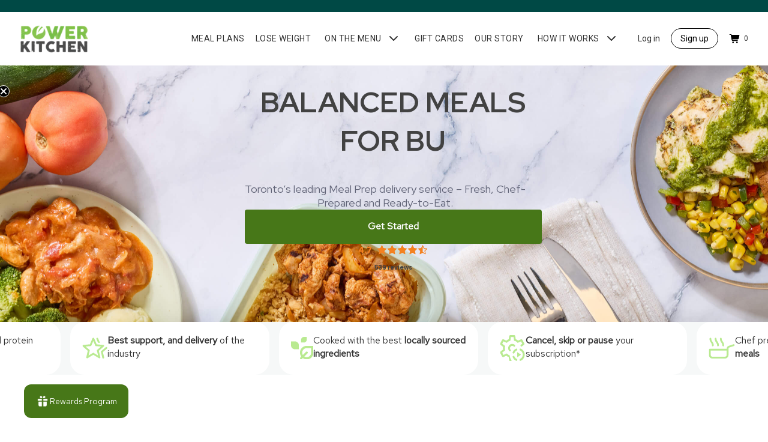

--- FILE ---
content_type: text/html; charset=utf-8
request_url: https://powerkitchen.ca/collections/meal-box-vegan-breakfast
body_size: 77903
content:
<!doctype html>
<!--[if IE 8]><html class="no-js lt-ie9" lang="en"> <![endif]-->
<!--[if IE 9 ]><html class="ie9 no-js" lang="en"> <![endif]-->
<!--[if (gt IE 9)|!(IE)]><!-->
<html class="no-js" lang="en">
<!--<![endif]-->

<head>
  <!-- Google Tag Manager -->
  <script>(function(w,d,s,l,i){w[l]=w[l]||[];w[l].push({'gtm.start':
  new Date().getTime(),event:'gtm.js'});var f=d.getElementsByTagName(s)[0],
  j=d.createElement(s),dl=l!='dataLayer'?'&l='+l:'';j.async=true;j.src=
  'https://www.googletagmanager.com/gtm.js?id='+i+dl;f.parentNode.insertBefore(j,f);
  })(window,document,'script','dataLayer','GTM-WX69TZTT');</script>
  <!-- End Google Tag Manager -->

  <!-- Pagesense -->
  <script src="https://cdn.pagesense.io/js/powerkitchen/01f473fc2a9347089e4d671f4722a8d7.js"></script>
  
  <link rel="preconnect" href="https://cdn.shopify.com" crossorigin>

  
<!-- CUSTOMER PORTAL REDIRECT -->


<!-- COLLECTION REDIRECT -->

  
    <meta name="robots" content="noindex">
    <script>window.location.href = "/";</script>
  


<!-- 8020 REDIRECT -->


<!-- PRODUCT REDIRECT -->


  



  <meta name="robots" content="noindex, nofollow">

<style id='w3_bg_load'>
  div:not(.w3_bg),
  section:not(.w3_bg),
  iframelazy:not(.w3_bg) {
    background-image: none !important;
  }
</style>
<script>
  var w3_lazy_load_by_px = 200,
    blank_image_webp_url = 'https://lojaybera.fbitsstatic.net/media/blank-file-5-64.png?v=202501091131',
    google_fonts_delay_load = 1e4,
    w3_mousemoveloadimg = !1,
    w3_page_is_scrolled = !1,
    w3_lazy_load_js = 1,
    w3_excluded_js = 0;
  class w3_loadscripts {
    constructor(e) {
      (this.triggerEvents = e),
        (this.eventOptions = {
          passive: !0,
        }),
        (this.userEventListener = this.triggerListener.bind(this)),
        this.lazy_trigger,
        this.style_load_fired,
        (this.lazy_scripts_load_fired = 0),
        (this.scripts_load_fired = 0),
        (this.scripts_load_fire = 0),
        (this.excluded_js = w3_excluded_js),
        (this.w3_lazy_load_js = w3_lazy_load_js),
        (this.w3_fonts = 'undefined' != typeof w3_googlefont ? w3_googlefont : []),
        (this.w3_styles = []),
        (this.w3_scripts = {
          normal: [],
          async: [],
          defer: [],
          lazy: [],
        }),
        (this.allJQueries = []);
    }
    user_events_add(e) {
      this.triggerEvents.forEach((t) => window.addEventListener(t, e.userEventListener, e.eventOptions));
    }
    user_events_remove(e) {
      this.triggerEvents.forEach((t) => window.removeEventListener(t, e.userEventListener, e.eventOptions));
    }
    triggerListener_on_load() {
      'loading' === document.readyState
        ? document.addEventListener('DOMContentLoaded', this.load_resources.bind(this))
        : this.load_resources();
    }
    triggerListener() {
      this.user_events_remove(this),
        (this.lazy_scripts_load_fired = 1),
        this.add_html_class('w3_user'),
        'loading' === document.readyState
          ? (document.addEventListener('DOMContentLoaded', this.load_style_resources.bind(this)),
            this.scripts_load_fire || document.addEventListener('DOMContentLoaded', this.load_resources.bind(this)))
          : (this.load_style_resources(), this.scripts_load_fire || this.load_resources());
    }
    async load_style_resources() {
      this.style_load_fired ||
        ((this.style_load_fired = !0),
        this.register_styles(),
        document.getElementsByTagName('html')[0].setAttribute('data-css', this.w3_styles.length),
        document.getElementsByTagName('html')[0].setAttribute('data-css-loaded', 0),
        this.preload_scripts(this.w3_styles),
        this.load_styles_preloaded());
    }
    async load_styles_preloaded() {
      setTimeout(
        function (e) {
          document.getElementsByTagName('html')[0].classList.contains('css-preloaded')
            ? e.load_styles(e.w3_styles)
            : e.load_styles_preloaded();
        },
        200,
        this,
      );
    }
    async load_resources() {
      this.scripts_load_fired ||
        ((this.scripts_load_fired = !0),
        this.hold_event_listeners(),
        this.exe_document_write(),
        this.register_scripts(),
        this.add_html_class('w3_start'),
        'function' == typeof w3_events_on_start_js && w3_events_on_start_js(),
        this.preload_scripts(this.w3_scripts.normal),
        this.preload_scripts(this.w3_scripts.defer),
        this.preload_scripts(this.w3_scripts.async),
        this.wnwBoomerang(),
        await this.load_scripts(this.w3_scripts.normal),
        await this.load_scripts(this.w3_scripts.defer),
        await this.load_scripts(this.w3_scripts.async),
        await this.execute_domcontentloaded(),
        await this.execute_window_load(),
        window.dispatchEvent(new Event('w3-scripts-loaded')),
        this.add_html_class('w3_js'),
        'function' == typeof w3_events_on_end_js && w3_events_on_end_js(),
        (this.lazy_trigger = setInterval(this.w3_trigger_lazy_script, 500, this)));
    }
    async w3_trigger_lazy_script(e) {
      e.lazy_scripts_load_fired &&
        (await e.load_scripts(e.w3_scripts.lazy), e.add_html_class('jsload'), clearInterval(e.lazy_trigger));
    }
    add_html_class(e) {
      document.getElementsByTagName('html')[0].classList.add(e);
    }
    register_scripts() {
      document.querySelectorAll('script[type=lazyload_int]').forEach((e) => {
        e.hasAttribute('data-src')
          ? e.hasAttribute('async') && !1 !== e.async
            ? this.w3_scripts.async.push(e)
            : (e.hasAttribute('defer') && !1 !== e.defer) || 'module' === e.getAttribute('data-w3-type')
            ? this.w3_scripts.defer.push(e)
            : this.w3_scripts.normal.push(e)
          : this.w3_scripts.normal.push(e);
      }),
        document.querySelectorAll('script[type=lazyload_ext]').forEach((e) => {
          this.w3_scripts.lazy.push(e);
        });
    }
    register_styles() {
      document.querySelectorAll('link[data-href]').forEach((e) => {
        this.w3_styles.push(e);
      });
    }
    async execute_script(e) {
      return (
        await this.repaint_frame(),
        new Promise((t) => {
          let s = document.createElement('script'),
            a;
          [...e.attributes].forEach((e) => {
            let t = e.nodeName;
            'type' !== t &&
              'data-src' !== t &&
              ('data-w3-type' === t && ((t = 'type'), (a = e.nodeValue)), s.setAttribute(t, e.nodeValue));
          }),
            e.hasAttribute('data-src')
              ? (s.setAttribute('src', e.getAttribute('data-src')),
                s.addEventListener('load', t),
                s.addEventListener('error', t))
              : ((s.text = e.text), t()),
            null !== e.parentNode && e.parentNode.replaceChild(s, e);
        })
      );
    }
    async execute_styles(e) {
      var t;
      let s;
      return (
        (t = e),
        void (((s = document.createElement('link')).href = t.getAttribute('data-href')),
        (s.rel = 'stylesheet'),
        document.head.appendChild(s),
        t.parentNode.removeChild(t))
      );
    }
    async load_scripts(e) {
      let t = e.shift();
      return t ? (await this.execute_script(t), this.load_scripts(e)) : Promise.resolve();
    }
    async load_styles(e) {
      let t = e.shift();
      return t ? (this.execute_styles(t), this.load_styles(e)) : 'loaded';
    }
    async load_fonts(e) {
      var t = document.createDocumentFragment();
      e.forEach((e) => {
        let s = document.createElement('link');
        (s.href = e), (s.rel = 'stylesheet'), t.appendChild(s);
      }),
        setTimeout(function () {
          document.head.appendChild(t);
        }, google_fonts_delay_load);
    }
    preload_scripts(e) {
      var t = document.createDocumentFragment(),
        s = 0,
        a = this;
      [...e].forEach((i) => {
        let n = i.getAttribute('data-href');
        if (n) {
          let l = document.createElement('link');
          (l.href = n),
            (l.rel = 'preload'),
            (l.as = 'style'),
            s++,
            e.length == s && (l.dataset.last = 1),
            t.appendChild(l),
            (l.onload = function () {
              fetch(this.href, {
                mode: 'no-cors',
              })
                .then((e) => e.blob())
                .then((e) => {
                  a.update_css_loader();
                })
                .catch((e) => {
                  a.update_css_loader();
                });
            }),
            (l.onerror = function () {
              a.update_css_loader();
            });
        }
      }),
        document.head.appendChild(t);
    }
    update_css_loader() {
      document
        .getElementsByTagName('html')[0]
        .setAttribute(
          'data-css-loaded',
          parseInt(document.getElementsByTagName('html')[0].getAttribute('data-css-loaded')) + 1,
        ),
        document.getElementsByTagName('html')[0].getAttribute('data-css') ==
          document.getElementsByTagName('html')[0].getAttribute('data-css-loaded') &&
          document.getElementsByTagName('html')[0].classList.add('css-preloaded');
    }
    hold_event_listeners() {
      let e = {};

      function t(t, s) {
        !(function (t) {
          function s(s) {
            return e[t].eventsToRewrite.indexOf(s) >= 0 ? 'w3-' + s : s;
          }
          e[t] ||
            ((e[t] = {
              originalFunctions: {
                add: t.addEventListener,
                remove: t.removeEventListener,
              },
              eventsToRewrite: [],
            }),
            (t.addEventListener = function () {
              (arguments[0] = s(arguments[0])), e[t].originalFunctions.add.apply(t, arguments);
            }),
            (t.removeEventListener = function () {
              (arguments[0] = s(arguments[0])), e[t].originalFunctions.remove.apply(t, arguments);
            }));
        })(t),
          e[t].eventsToRewrite.push(s);
      }

      function s(e, t) {
        let s = e[t];
        Object.defineProperty(e, t, {
          get: () => s || function () {},
          set(a) {
            e['w3' + t] = s = a;
          },
        });
      }
      t(document, 'DOMContentLoaded'),
        t(window, 'DOMContentLoaded'),
        t(window, 'load'),
        t(window, 'pageshow'),
        t(document, 'readystatechange'),
        s(document, 'onreadystatechange'),
        s(window, 'onload'),
        s(window, 'onpageshow');
    }
    hold_jquery(e) {
      let t = window.jQuery;
      Object.defineProperty(window, 'jQuery', {
        get: () => t,
        set(s) {
          if (s && s.fn && !e.allJQueries.includes(s)) {
            s.fn.ready = s.fn.init.prototype.ready = function (t) {
              if (void 0 !== t)
                return (
                  e.scripts_load_fired
                    ? e.domReadyFired
                      ? t.bind(document)(s)
                      : document.addEventListener('w3-DOMContentLoaded', () => t.bind(document)(s))
                    : t.bind(document)(s),
                  s(document)
                );
            };
            let a = s.fn.on;
            (s.fn.on = s.fn.init.prototype.on =
              function () {
                if ('ready' == arguments[0]) {
                  if (this[0] !== document) return a.apply(this, arguments), this;
                  arguments[1].bind(document)(s);
                }
                if (this[0] === window) {
                  function e(e) {
                    return e
                      .split(' ')
                      .map((e) => ('load' === e || 0 === e.indexOf('load.') ? 'w3-jquery-load' : e))
                      .join(' ');
                  }
                  'string' == typeof arguments[0] || arguments[0] instanceof String
                    ? (arguments[0] = e(arguments[0]))
                    : 'object' == typeof arguments[0] &&
                      Object.keys(arguments[0]).forEach((t) => {
                        Object.assign(arguments[0], {
                          [e(t)]: arguments[0][t],
                        })[t];
                      });
                }
                return a.apply(this, arguments), this;
              }),
              e.allJQueries.push(s);
          }
          t = s;
        },
      });
    }
    async execute_domcontentloaded() {
      (this.domReadyFired = !0),
        await this.repaint_frame(),
        document.dispatchEvent(new Event('w3-DOMContentLoaded')),
        await this.repaint_frame(),
        window.dispatchEvent(new Event('w3-DOMContentLoaded')),
        await this.repaint_frame(),
        document.dispatchEvent(new Event('w3-readystatechange')),
        await this.repaint_frame(),
        document.w3onreadystatechange && document.w3onreadystatechange();
    }
    async execute_window_load() {
      await this.repaint_frame(),
        setTimeout(function () {
          window.dispatchEvent(new Event('w3-load'));
        }, 100),
        await this.repaint_frame(),
        window.w3onload && window.w3onload(),
        await this.repaint_frame(),
        this.allJQueries.forEach((e) => e(window).trigger('w3-jquery-load')),
        window.dispatchEvent(new Event('w3-pageshow')),
        await this.repaint_frame(),
        window.w3onpageshow && window.w3onpageshow();
    }
    exe_document_write() {
      let e = new Map();
      document.write = document.writeln = function (t) {
        let s = document.currentScript,
          a = document.createRange(),
          i = s.parentElement,
          r = e.get(s);
        void 0 === r && ((r = s.nextSibling), e.set(s, r));
        let n = document.createDocumentFragment();
        a.setStart(n, 0), n.appendChild(a.createContextualFragment(t)), i.insertBefore(n, r);
      };
    }
    async repaint_frame() {
      return new Promise((e) => requestAnimationFrame(e));
    }
    static execute() {
      let e = new w3_loadscripts(['keydown', 'mousemove', 'touchmove', 'touchstart', 'touchend', 'wheel']);
      e.load_fonts(e.w3_fonts),
        e.user_events_add(e),
        e.excluded_js || e.hold_jquery(e),
        e.w3_lazy_load_js || ((e.scripts_load_fire = 1), e.triggerListener_on_load());
      let t = setInterval(
        function e(s) {
          null != document.body &&
            (document.body.getBoundingClientRect().top < -30 && s.triggerListener(), clearInterval(t));
        },
        500,
        e,
      );
    }
    static run() {
      let e = new w3_loadscripts(['keydown', 'mousemove', 'touchmove', 'touchstart', 'touchend', 'wheel']);
      e.load_fonts(e.w3_fonts),
        e.user_events_add(e),
        e.excluded_js || e.hold_jquery(e),
        e.w3_lazy_load_js || ((e.scripts_load_fire = 1), e.triggerListener_on_load());
      e.triggerListener();
    }
    wnwBoomerang() {
      document.querySelectorAll('.boomerang').forEach(function (e) {
        window.BOOMR.version = !1;
        var t = document.createElement('script');
        (t.innerHTML = e.innerHTML), e.parentNode.insertBefore(t, e.nextSibling), e.parentNode.removeChild(e);
      });
      setTimeout(function () {
        document.querySelectorAll('.critical2').forEach(function (a) {
          a.remove();
        });
      }, 8000);
    }
  }
  setTimeout(function () {
    w3_loadscripts.execute();
    window.dispatchEvent(new Event('wnw_load'));
  }, 1000);
</script>
<!-- Basic page needs ================================================== -->
  <meta charset="utf-8">
  <meta http-equiv="X-UA-Compatible" content="IE=edge">
  <meta name="google-site-verification" content="RbMYljhWqsihanxChmveSX3UL0PCRGMe8a75a6AUxYE" />

  <link rel="llms" href="https://powerkitchen.ca/pages/llms">

  <!-- Start of Booster Apps Seo-0.1-->
<title>Meal Box - Vegan - Breakfast | Power Kitchen</title><meta name="description" content="" /><script type="application/ld+json">
  {
    "@context": "https://schema.org",
    "@type": "Organization",
    "name": "Power Kitchen",
    "url": "https://powerkitchen.ca",
    "description": "Delicious and healthy meal prep delivery service in Toronto.","image": "https://cdn.shopify.com/s/files/1/0531/4596/0627/files/power-kitchen-final.jpg",
      "logo": "https://cdn.shopify.com/s/files/1/0531/4596/0627/files/power-kitchen-final.jpg","sameAs": ["https://facebook.com/powerkitchento", "https://instagram.com/PowerKitchenTO"]
  }
</script>

<script type="application/ld+json">
  {
    "@context": "https://schema.org",
    "@type": "WebSite",
    "name": "Power Kitchen",
    "url": "https://powerkitchen.ca",
    "potentialAction": {
      "@type": "SearchAction",
      "query-input": "required name=query",
      "target": "https://powerkitchen.ca/search?q={query}"
    }
  }
</script>
<!-- end of Booster Apps SEO -->

    
  
    <link rel="icon" type="image/png" sizes="32x32" href="//powerkitchen.ca/cdn/shop/files/power-kitchen-favicon-final_32x32_crop_center.png?v=1613629793">
    <link rel="apple-touch-icon" sizes="180x180" href="//powerkitchen.ca/cdn/shop/files/power-kitchen-favicon-final_180x180_crop_center.png?v=1613629793">
  

  <script defer src="//powerkitchen.ca/cdn/shop/t/149/assets/custom-global.js?v=177339554712870807221763153522"></script>

  <script type="lazyload_int" defer src="//powerkitchen.ca/cdn/shop/t/149/assets/toastify.js?v=180874707403620618521727218796"></script>
  <link rel="stylesheet" href="//powerkitchen.ca/cdn/shop/t/149/assets/toastify.css?v=180393821323603731251727218795" media="print" onload="this.media='all'">
  
  <!-- LUXON LIB -->
  <script defer src="//powerkitchen.ca/cdn/shop/t/149/assets/luxon.min.js?v=145888675005787370261727218795"></script>

  <!-- SLIDER LIB -->
  <link rel="stylesheet" href="//powerkitchen.ca/cdn/shop/t/149/assets/splide.min.css?v=44329677166622589231727218794" media="print" onload="this.media='all'">
  <script defer src="//powerkitchen.ca/cdn/shop/t/149/assets/splide.min.js?v=52468681314030590441727218795"></script>
  <script defer src="//powerkitchen.ca/cdn/shop/t/149/assets/splide-extension-auto-scroll.min.js?v=103635277766771807901727218795"></script>

  <script type="lazyload_int" defer src="https://player.vimeo.com/api/player.js"></script>

  <!-- SEO ================================================== -->
  
  
  
  
  
  <!-- Title and description ================================================== -->
   
    <meta name="description" content=". ">
  

  <!-- Helpers ================================================== -->
  <!-- /snippets/social-meta-tags.liquid -->


<meta property="og:site_name" content="Power Kitchen">
<meta property="og:url" content="https://powerkitchen.ca/collections/meal-box-vegan-breakfast">
<meta property="og:title" content="Meal Box - Vegan - Breakfast">
<meta property="og:type" content="product.group">
<meta property="og:description" content="Delicious and healthy meal prep delivery service in Toronto.">

<meta property="og:image" content="http://powerkitchen.ca/cdn/shop/collections/a853-512_a84c8221-629a-485a-9c40-82b0db3b82e2_1200x1200.png?v=1616090079">
<meta property="og:image:secure_url" content="https://powerkitchen.ca/cdn/shop/collections/a853-512_a84c8221-629a-485a-9c40-82b0db3b82e2_1200x1200.png?v=1616090079">


<meta name="twitter:card" content="summary_large_image">
<meta name="twitter:title" content="Meal Box - Vegan - Breakfast">
<meta name="twitter:description" content="Delicious and healthy meal prep delivery service in Toronto.">


  <!-- Canonical URL -->
  
    <link rel="canonical" href="https://powerkitchen.ca/collections/meal-box-vegan-breakfast" />
  
  
  <!-- Viewport Settings -->
  <meta name="viewport" content="width=device-width, initial-scale=1, shrink-to-fit=no, maximum-scale=1, viewport-fit=cover">
  <meta name="theme-color" content="#333">

  <!-- CSS ================================================== -->
  <style>
/*============================================================================
  #Typography
==============================================================================*/





@font-face {
  font-family: Roboto;
  font-weight: 400;
  font-style: normal;
  font-display: swap;
  src: url("//powerkitchen.ca/cdn/fonts/roboto/roboto_n4.2019d890f07b1852f56ce63ba45b2db45d852cba.woff2") format("woff2"),
       url("//powerkitchen.ca/cdn/fonts/roboto/roboto_n4.238690e0007583582327135619c5f7971652fa9d.woff") format("woff");
}

@font-face {
  font-family: Roboto;
  font-weight: 400;
  font-style: normal;
  font-display: swap;
  src: url("//powerkitchen.ca/cdn/fonts/roboto/roboto_n4.2019d890f07b1852f56ce63ba45b2db45d852cba.woff2") format("woff2"),
       url("//powerkitchen.ca/cdn/fonts/roboto/roboto_n4.238690e0007583582327135619c5f7971652fa9d.woff") format("woff");
}

@font-face {
  font-family: Roboto;
  font-weight: 400;
  font-style: normal;
  font-display: swap;
  src: url("//powerkitchen.ca/cdn/fonts/roboto/roboto_n4.2019d890f07b1852f56ce63ba45b2db45d852cba.woff2") format("woff2"),
       url("//powerkitchen.ca/cdn/fonts/roboto/roboto_n4.238690e0007583582327135619c5f7971652fa9d.woff") format("woff");
}


  @font-face {
  font-family: Roboto;
  font-weight: 700;
  font-style: normal;
  font-display: swap;
  src: url("//powerkitchen.ca/cdn/fonts/roboto/roboto_n7.f38007a10afbbde8976c4056bfe890710d51dec2.woff2") format("woff2"),
       url("//powerkitchen.ca/cdn/fonts/roboto/roboto_n7.94bfdd3e80c7be00e128703d245c207769d763f9.woff") format("woff");
}




  @font-face {
  font-family: Roboto;
  font-weight: 700;
  font-style: normal;
  font-display: swap;
  src: url("//powerkitchen.ca/cdn/fonts/roboto/roboto_n7.f38007a10afbbde8976c4056bfe890710d51dec2.woff2") format("woff2"),
       url("//powerkitchen.ca/cdn/fonts/roboto/roboto_n7.94bfdd3e80c7be00e128703d245c207769d763f9.woff") format("woff");
}




  @font-face {
  font-family: Roboto;
  font-weight: 400;
  font-style: italic;
  font-display: swap;
  src: url("//powerkitchen.ca/cdn/fonts/roboto/roboto_i4.57ce898ccda22ee84f49e6b57ae302250655e2d4.woff2") format("woff2"),
       url("//powerkitchen.ca/cdn/fonts/roboto/roboto_i4.b21f3bd061cbcb83b824ae8c7671a82587b264bf.woff") format("woff");
}




  @font-face {
  font-family: Roboto;
  font-weight: 700;
  font-style: italic;
  font-display: swap;
  src: url("//powerkitchen.ca/cdn/fonts/roboto/roboto_i7.7ccaf9410746f2c53340607c42c43f90a9005937.woff2") format("woff2"),
       url("//powerkitchen.ca/cdn/fonts/roboto/roboto_i7.49ec21cdd7148292bffea74c62c0df6e93551516.woff") format("woff");
}



/*============================================================================
  #General Variables
==============================================================================*/

:root {

  --powerkitchen-heading-font: "Red Hat Display", sans-serif;
  --powerkitchen-body-font: "Red Hat Text", sans-serif;

  --font-weight-normal: 400;
  --font-weight-bold: 700;
  --font-weight-header-bold: 700;

  --header-font-stack:  var(--powerkitchen-heading-font), sans-serif;
  --header-font-weight: 400;
  --header-font-style: normal;
  --header-text-size: 22;
  --header-text-size-px: 22px;

  --header-font-case: normal;
  --header-font-size: 16;
  --header-font-size-px: 16px;

  --heading-spacing: 0px;
  --heading-font-case: uppercase;
  --heading-font-stack: Roboto;

  --body-font-stack: var(--powerkitchen-body-font), sans-serif;
  --body-font-weight: 400;
  --body-font-style: normal;

  --navigation-font-stack: Roboto, sans-serif;
  --navigation-font-weight: 400;
  --navigation-font-style: normal;

  --base-font-size-int: 14;
  --base-font-size: 14px;

  --body-font-size-12-to-em: 0.86em;
  --body-font-size-14-to-em: 1.0em;
  --body-font-size-16-to-em: 1.14em;
  --body-font-size-18-to-em: 1.29em;
  --body-font-size-20-to-em: 1.43em;
  --body-font-size-22-to-em: 1.57em;
  --body-font-size-24-to-em: 1.71em;
  --body-font-size-28-to-em: 2.0em;
  --body-font-size-36-to-em: 2.57em;

  --sale-badge-color: #f26c4f;
  --sold-out-badge-color: #000;
  --badge-font-color: #fff;

  --primary-btn-text-color: #fff;
  --primary-btn-bg-color: #333;
  --primary-btn-bg-color-lighten50: #b3b3b3;
  --primary-btn-bg-color-opacity50: rgba(51, 51, 51, 0.5);
  --primary-btn-bg-hover-color: #4e4e4e;
  --primary-btn-text-hover-color: #eeeeee;

  --button-text-case: uppercase;
  --button-font-size: 12;
  --button-font-size-px: 12px;

  --secondary-btn-text-color: #fff;
  --secondary-btn-bg-color: #818181;
  --secondary-btn-bg-color-lighten: #b4b4b4;
  --secondary-btn-bg-hover-color: #4e4e4e;
  --secondary-btn-bg-text-hover-color: #fff;

  
    --alt-btn-border-radius: 0.5rem;
  

  
    --alt-btn-font-style: normal;
    --alt-btn-font-weight: 400;
    

  --text-color: #343434;
  --text-color-lighten5: #414141;
  --text-color-lighten70: #e7e7e7;
  --text-color-transparent05: rgba(52, 52, 52, 0.05);
  --text-color-transparent15: rgba(52, 52, 52, 0.15);
  --text-color-transparent5: rgba(52, 52, 52, 0.5);
  --text-color-transparent6: rgba(52, 52, 52, 0.6);
  --text-color-transparent7: rgba(52, 52, 52, 0.7);
  --text-color-transparent8: rgba(52, 52, 52, 0.8);

  --product-page-font-size: 24;
  --product-page-font-size-px: 24px;
  --product-page-font-case: normal;

  
  --product-page-font-weight: 500;
  

  --link-color: #333;
  --on-sale-color: #f26c4f;

  --body-color: #fff;
  --body-color-darken10: #e6e6e6;
  --body-color-transparent00: rgba(255, 255, 255, 0);
  --body-color-transparent90: rgba(255, 255, 255, 0.9);

  --body-secondary-color: #f8f8f8;
  --body-secondary-color-transparent00: rgba(248, 248, 248, 0);
  --body-secondary-color-darken05: #ebebeb;

  --color-primary-background: #fff;
  --color-secondary-background: #f8f8f8;

  --cart-background-color: #919191;

  --border-color: rgba(52, 52, 52, 0.5);
  --border-color-darken10: #1a1a1a;

  --header-color: #ffffff;
  --header-color-darken5: #f2f2f2;
  --header-color-lighten5: #ffffff;

  --header-border-color: rgba(0,0,0,0);

  --announcement-text-size: 14px;
  --announcement-text-spacing: 1px;
  --announcement-text-case: none;

  
      --announcement-font-style: normal;
      --announcement-font-weight: 400;
    

  --logo-font-size: 18px;

  --overlay-header-text-color: #ffffff;
  --nav-text-color: #333;
  --nav-text-hover: #595959;

  --color-scheme-light-background: #f1f2f3;
  --color-scheme-light-background-lighten5: #ffffff;
  --color-scheme-light-text: #414141;
  --color-scheme-light-text-transparent60: rgba(65, 65, 65, 0.6);

  --color-scheme-feature-background: #627647;
  --color-scheme-feature-background-lighten5: #6f8651;
  --color-scheme-feature-text: #fff;
  --color-scheme-feature-text-transparent60: rgba(255, 255, 255, 0.6);

  --homepage-sections-accent-secondary-color-transparent60: rgba(255, 255, 255, 0.6);

  --color-scheme-dark-background: #333;
  --color-scheme-dark-text: #fff;
  --color-scheme-dark-text-transparent60: rgba(255, 255, 255, 0.6);

  --filter-bg-color: rgba(52, 52, 52, 0.1);

  --color-footer-bg: #303133;
  --color-footer-bg-darken5: #242426;
  --color-footer-text: #ffffff;
  --color-footer-text-darken10: #e6e6e6;
  --color-footer-border: rgba(255, 255, 255, 0.1);

  --popup-text-color: #000;
  --popup-text-color-lighten10: #1a1a1a;
  --popup-bg-color: #fff;

  --menu-drawer-color: #fff;
  --menu-drawer-color-darken5: #f2f2f2;
  --menu-drawer-text-color: #333;
  --menu-drawer-border-color: rgba(51, 51, 51, 0.1);
  --menu-drawer-text-hover-color: #9F9F9F;

  --cart-drawer-color: #fff;
  --cart-drawer-text-color: #333;
  --cart-drawer-text-color-lighten10: #4d4d4d;
  --cart-drawer-border-color: rgba(51, 51, 51, 0.5);

  --fancybox-overlay: url('//powerkitchen.ca/cdn/shop/t/149/assets/fancybox_overlay.png?v=61793926319831825281727218797');
}
</style>


  <!-- GLOBAL VARIABLES ================================================== -->
  <script type="text/javascript">
    const current_week_menu = 3;
    window.current_week_menu = current_week_menu
  </script>

  <!-- Load theme-specific CSS files -->
  
  
  <link rel="stylesheet" href="//powerkitchen.ca/cdn/shop/t/149/assets/theme-collection.min.css?v=161817490545650788701727218795" as="style">
  <link href="//powerkitchen.ca/cdn/shop/t/149/assets/theme-collection.min.css?v=161817490545650788701727218795" rel="stylesheet" type="text/css" media="all" />

  <link
    rel="stylesheet"
    href="//powerkitchen.ca/cdn/shop/t/149/assets/custom.css?v=173899930127810874591768869304"
    media="print"
    onload="this.media='all'"
  >
  <link rel="stylesheet" href="//powerkitchen.ca/cdn/shop/t/149/assets/autoprefixed-components.css?v=167721441353607707751727218796" media="print" onload="this.media='all'">

  <!--Instantly -->
  
  
  <!-- Header hook for plugins ================================================== -->
  <script>window.performance && window.performance.mark && window.performance.mark('shopify.content_for_header.start');</script><meta name="google-site-verification" content="rN_LB2TpcsvEz74rLjkGaDndR9h70movJ1RRKfq5x_I">
<meta name="facebook-domain-verification" content="0p3rqfgfc0c4hgdz9scwfcocddv59a">
<meta id="shopify-digital-wallet" name="shopify-digital-wallet" content="/53145960627/digital_wallets/dialog">
<meta name="shopify-checkout-api-token" content="9a9336dd118e62d8a0a2f363555b75c4">
<link rel="alternate" type="application/atom+xml" title="Feed" href="/collections/meal-box-vegan-breakfast.atom" />
<link rel="alternate" type="application/json+oembed" href="https://powerkitchen.ca/collections/meal-box-vegan-breakfast.oembed">
<script async="async" src="/checkouts/internal/preloads.js?locale=en-CA"></script>
<link rel="preconnect" href="https://shop.app" crossorigin="anonymous">
<script async="async" src="https://shop.app/checkouts/internal/preloads.js?locale=en-CA&shop_id=53145960627" crossorigin="anonymous"></script>
<script id="apple-pay-shop-capabilities" type="application/json">{"shopId":53145960627,"countryCode":"CA","currencyCode":"CAD","merchantCapabilities":["supports3DS"],"merchantId":"gid:\/\/shopify\/Shop\/53145960627","merchantName":"Power Kitchen","requiredBillingContactFields":["postalAddress","email","phone"],"requiredShippingContactFields":["postalAddress","email","phone"],"shippingType":"shipping","supportedNetworks":["visa","masterCard","amex","discover","interac","jcb"],"total":{"type":"pending","label":"Power Kitchen","amount":"1.00"},"shopifyPaymentsEnabled":true,"supportsSubscriptions":true}</script>
<script id="shopify-features" type="application/json">{"accessToken":"9a9336dd118e62d8a0a2f363555b75c4","betas":["rich-media-storefront-analytics"],"domain":"powerkitchen.ca","predictiveSearch":true,"shopId":53145960627,"locale":"en"}</script>
<script>var Shopify = Shopify || {};
Shopify.shop = "powerkitchen-ca.myshopify.com";
Shopify.locale = "en";
Shopify.currency = {"active":"CAD","rate":"1.0"};
Shopify.country = "CA";
Shopify.theme = {"name":"powerkitchen.ca\/main","id":140922454195,"schema_name":"Flow","schema_version":"17.3.1","theme_store_id":null,"role":"main"};
Shopify.theme.handle = "null";
Shopify.theme.style = {"id":null,"handle":null};
Shopify.cdnHost = "powerkitchen.ca/cdn";
Shopify.routes = Shopify.routes || {};
Shopify.routes.root = "/";</script>
<script type="module">!function(o){(o.Shopify=o.Shopify||{}).modules=!0}(window);</script>
<script>!function(o){function n(){var o=[];function n(){o.push(Array.prototype.slice.apply(arguments))}return n.q=o,n}var t=o.Shopify=o.Shopify||{};t.loadFeatures=n(),t.autoloadFeatures=n()}(window);</script>
<script>
  window.ShopifyPay = window.ShopifyPay || {};
  window.ShopifyPay.apiHost = "shop.app\/pay";
  window.ShopifyPay.redirectState = null;
</script>
<script id="shop-js-analytics" type="application/json">{"pageType":"collection"}</script>
<script defer="defer" async type="module" src="//powerkitchen.ca/cdn/shopifycloud/shop-js/modules/v2/client.init-shop-cart-sync_BT-GjEfc.en.esm.js"></script>
<script defer="defer" async type="module" src="//powerkitchen.ca/cdn/shopifycloud/shop-js/modules/v2/chunk.common_D58fp_Oc.esm.js"></script>
<script defer="defer" async type="module" src="//powerkitchen.ca/cdn/shopifycloud/shop-js/modules/v2/chunk.modal_xMitdFEc.esm.js"></script>
<script type="module">
  await import("//powerkitchen.ca/cdn/shopifycloud/shop-js/modules/v2/client.init-shop-cart-sync_BT-GjEfc.en.esm.js");
await import("//powerkitchen.ca/cdn/shopifycloud/shop-js/modules/v2/chunk.common_D58fp_Oc.esm.js");
await import("//powerkitchen.ca/cdn/shopifycloud/shop-js/modules/v2/chunk.modal_xMitdFEc.esm.js");

  window.Shopify.SignInWithShop?.initShopCartSync?.({"fedCMEnabled":true,"windoidEnabled":true});

</script>
<script>
  window.Shopify = window.Shopify || {};
  if (!window.Shopify.featureAssets) window.Shopify.featureAssets = {};
  window.Shopify.featureAssets['shop-js'] = {"shop-cart-sync":["modules/v2/client.shop-cart-sync_DZOKe7Ll.en.esm.js","modules/v2/chunk.common_D58fp_Oc.esm.js","modules/v2/chunk.modal_xMitdFEc.esm.js"],"init-fed-cm":["modules/v2/client.init-fed-cm_B6oLuCjv.en.esm.js","modules/v2/chunk.common_D58fp_Oc.esm.js","modules/v2/chunk.modal_xMitdFEc.esm.js"],"shop-cash-offers":["modules/v2/client.shop-cash-offers_D2sdYoxE.en.esm.js","modules/v2/chunk.common_D58fp_Oc.esm.js","modules/v2/chunk.modal_xMitdFEc.esm.js"],"shop-login-button":["modules/v2/client.shop-login-button_QeVjl5Y3.en.esm.js","modules/v2/chunk.common_D58fp_Oc.esm.js","modules/v2/chunk.modal_xMitdFEc.esm.js"],"pay-button":["modules/v2/client.pay-button_DXTOsIq6.en.esm.js","modules/v2/chunk.common_D58fp_Oc.esm.js","modules/v2/chunk.modal_xMitdFEc.esm.js"],"shop-button":["modules/v2/client.shop-button_DQZHx9pm.en.esm.js","modules/v2/chunk.common_D58fp_Oc.esm.js","modules/v2/chunk.modal_xMitdFEc.esm.js"],"avatar":["modules/v2/client.avatar_BTnouDA3.en.esm.js"],"init-windoid":["modules/v2/client.init-windoid_CR1B-cfM.en.esm.js","modules/v2/chunk.common_D58fp_Oc.esm.js","modules/v2/chunk.modal_xMitdFEc.esm.js"],"init-shop-for-new-customer-accounts":["modules/v2/client.init-shop-for-new-customer-accounts_C_vY_xzh.en.esm.js","modules/v2/client.shop-login-button_QeVjl5Y3.en.esm.js","modules/v2/chunk.common_D58fp_Oc.esm.js","modules/v2/chunk.modal_xMitdFEc.esm.js"],"init-shop-email-lookup-coordinator":["modules/v2/client.init-shop-email-lookup-coordinator_BI7n9ZSv.en.esm.js","modules/v2/chunk.common_D58fp_Oc.esm.js","modules/v2/chunk.modal_xMitdFEc.esm.js"],"init-shop-cart-sync":["modules/v2/client.init-shop-cart-sync_BT-GjEfc.en.esm.js","modules/v2/chunk.common_D58fp_Oc.esm.js","modules/v2/chunk.modal_xMitdFEc.esm.js"],"shop-toast-manager":["modules/v2/client.shop-toast-manager_DiYdP3xc.en.esm.js","modules/v2/chunk.common_D58fp_Oc.esm.js","modules/v2/chunk.modal_xMitdFEc.esm.js"],"init-customer-accounts":["modules/v2/client.init-customer-accounts_D9ZNqS-Q.en.esm.js","modules/v2/client.shop-login-button_QeVjl5Y3.en.esm.js","modules/v2/chunk.common_D58fp_Oc.esm.js","modules/v2/chunk.modal_xMitdFEc.esm.js"],"init-customer-accounts-sign-up":["modules/v2/client.init-customer-accounts-sign-up_iGw4briv.en.esm.js","modules/v2/client.shop-login-button_QeVjl5Y3.en.esm.js","modules/v2/chunk.common_D58fp_Oc.esm.js","modules/v2/chunk.modal_xMitdFEc.esm.js"],"shop-follow-button":["modules/v2/client.shop-follow-button_CqMgW2wH.en.esm.js","modules/v2/chunk.common_D58fp_Oc.esm.js","modules/v2/chunk.modal_xMitdFEc.esm.js"],"checkout-modal":["modules/v2/client.checkout-modal_xHeaAweL.en.esm.js","modules/v2/chunk.common_D58fp_Oc.esm.js","modules/v2/chunk.modal_xMitdFEc.esm.js"],"shop-login":["modules/v2/client.shop-login_D91U-Q7h.en.esm.js","modules/v2/chunk.common_D58fp_Oc.esm.js","modules/v2/chunk.modal_xMitdFEc.esm.js"],"lead-capture":["modules/v2/client.lead-capture_BJmE1dJe.en.esm.js","modules/v2/chunk.common_D58fp_Oc.esm.js","modules/v2/chunk.modal_xMitdFEc.esm.js"],"payment-terms":["modules/v2/client.payment-terms_Ci9AEqFq.en.esm.js","modules/v2/chunk.common_D58fp_Oc.esm.js","modules/v2/chunk.modal_xMitdFEc.esm.js"]};
</script>
<script>(function() {
  var isLoaded = false;
  function asyncLoad() {
    if (isLoaded) return;
    isLoaded = true;
    var urls = ["https:\/\/cdn.grw.reputon.com\/assets\/widget.js?shop=powerkitchen-ca.myshopify.com","https:\/\/cdn.zigpoll.com\/zigpoll-shopify-embed.js?accountId=6335ef6b4b773d03089d0b24\u0026shop=powerkitchen-ca.myshopify.com","\/\/social-login.oxiapps.com\/api\/init?vt=928362\u0026shop=powerkitchen-ca.myshopify.com","https:\/\/cdn.nfcube.com\/instafeed-930effaff852e354ceb848d63fe1a3dc.js?shop=powerkitchen-ca.myshopify.com","https:\/\/static.klaviyo.com\/onsite\/js\/klaviyo.js?company_id=QQwFSX\u0026shop=powerkitchen-ca.myshopify.com","https:\/\/api-na2.hubapi.com\/scriptloader\/v1\/242088410.js?shop=powerkitchen-ca.myshopify.com"];
    for (var i = 0; i < urls.length; i++) {
      var s = document.createElement('script');
      s.type = 'text/javascript';
      s.async = true;
      s.src = urls[i];
      var x = document.getElementsByTagName('script')[0];
      x.parentNode.insertBefore(s, x);
    }
  };
  if(window.attachEvent) {
    window.attachEvent('onload', asyncLoad);
  } else {
    window.addEventListener('load', asyncLoad, false);
  }
})();</script>
<script id="__st">var __st={"a":53145960627,"offset":-18000,"reqid":"319f600d-8f07-40ab-bca0-e4cf7fe89f5a-1769529097","pageurl":"powerkitchen.ca\/collections\/meal-box-vegan-breakfast","u":"20c53a0559ed","p":"collection","rtyp":"collection","rid":263410286771};</script>
<script>window.ShopifyPaypalV4VisibilityTracking = true;</script>
<script id="form-persister">!function(){'use strict';const t='contact',e='new_comment',n=[[t,t],['blogs',e],['comments',e],[t,'customer']],o='password',r='form_key',c=['recaptcha-v3-token','g-recaptcha-response','h-captcha-response',o],s=()=>{try{return window.sessionStorage}catch{return}},i='__shopify_v',u=t=>t.elements[r],a=function(){const t=[...n].map((([t,e])=>`form[action*='/${t}']:not([data-nocaptcha='true']) input[name='form_type'][value='${e}']`)).join(',');var e;return e=t,()=>e?[...document.querySelectorAll(e)].map((t=>t.form)):[]}();function m(t){const e=u(t);a().includes(t)&&(!e||!e.value)&&function(t){try{if(!s())return;!function(t){const e=s();if(!e)return;const n=u(t);if(!n)return;const o=n.value;o&&e.removeItem(o)}(t);const e=Array.from(Array(32),(()=>Math.random().toString(36)[2])).join('');!function(t,e){u(t)||t.append(Object.assign(document.createElement('input'),{type:'hidden',name:r})),t.elements[r].value=e}(t,e),function(t,e){const n=s();if(!n)return;const r=[...t.querySelectorAll(`input[type='${o}']`)].map((({name:t})=>t)),u=[...c,...r],a={};for(const[o,c]of new FormData(t).entries())u.includes(o)||(a[o]=c);n.setItem(e,JSON.stringify({[i]:1,action:t.action,data:a}))}(t,e)}catch(e){console.error('failed to persist form',e)}}(t)}const f=t=>{if('true'===t.dataset.persistBound)return;const e=function(t,e){const n=function(t){return'function'==typeof t.submit?t.submit:HTMLFormElement.prototype.submit}(t).bind(t);return function(){let t;return()=>{t||(t=!0,(()=>{try{e(),n()}catch(t){(t=>{console.error('form submit failed',t)})(t)}})(),setTimeout((()=>t=!1),250))}}()}(t,(()=>{m(t)}));!function(t,e){if('function'==typeof t.submit&&'function'==typeof e)try{t.submit=e}catch{}}(t,e),t.addEventListener('submit',(t=>{t.preventDefault(),e()})),t.dataset.persistBound='true'};!function(){function t(t){const e=(t=>{const e=t.target;return e instanceof HTMLFormElement?e:e&&e.form})(t);e&&m(e)}document.addEventListener('submit',t),document.addEventListener('DOMContentLoaded',(()=>{const e=a();for(const t of e)f(t);var n;n=document.body,new window.MutationObserver((t=>{for(const e of t)if('childList'===e.type&&e.addedNodes.length)for(const t of e.addedNodes)1===t.nodeType&&'FORM'===t.tagName&&a().includes(t)&&f(t)})).observe(n,{childList:!0,subtree:!0,attributes:!1}),document.removeEventListener('submit',t)}))}()}();</script>
<script integrity="sha256-4kQ18oKyAcykRKYeNunJcIwy7WH5gtpwJnB7kiuLZ1E=" data-source-attribution="shopify.loadfeatures" defer="defer" src="//powerkitchen.ca/cdn/shopifycloud/storefront/assets/storefront/load_feature-a0a9edcb.js" crossorigin="anonymous"></script>
<script crossorigin="anonymous" defer="defer" src="//powerkitchen.ca/cdn/shopifycloud/storefront/assets/shopify_pay/storefront-65b4c6d7.js?v=20250812"></script>
<script data-source-attribution="shopify.dynamic_checkout.dynamic.init">var Shopify=Shopify||{};Shopify.PaymentButton=Shopify.PaymentButton||{isStorefrontPortableWallets:!0,init:function(){window.Shopify.PaymentButton.init=function(){};var t=document.createElement("script");t.src="https://powerkitchen.ca/cdn/shopifycloud/portable-wallets/latest/portable-wallets.en.js",t.type="module",document.head.appendChild(t)}};
</script>
<script data-source-attribution="shopify.dynamic_checkout.buyer_consent">
  function portableWalletsHideBuyerConsent(e){var t=document.getElementById("shopify-buyer-consent"),n=document.getElementById("shopify-subscription-policy-button");t&&n&&(t.classList.add("hidden"),t.setAttribute("aria-hidden","true"),n.removeEventListener("click",e))}function portableWalletsShowBuyerConsent(e){var t=document.getElementById("shopify-buyer-consent"),n=document.getElementById("shopify-subscription-policy-button");t&&n&&(t.classList.remove("hidden"),t.removeAttribute("aria-hidden"),n.addEventListener("click",e))}window.Shopify?.PaymentButton&&(window.Shopify.PaymentButton.hideBuyerConsent=portableWalletsHideBuyerConsent,window.Shopify.PaymentButton.showBuyerConsent=portableWalletsShowBuyerConsent);
</script>
<script data-source-attribution="shopify.dynamic_checkout.cart.bootstrap">document.addEventListener("DOMContentLoaded",(function(){function t(){return document.querySelector("shopify-accelerated-checkout-cart, shopify-accelerated-checkout")}if(t())Shopify.PaymentButton.init();else{new MutationObserver((function(e,n){t()&&(Shopify.PaymentButton.init(),n.disconnect())})).observe(document.body,{childList:!0,subtree:!0})}}));
</script>
<link id="shopify-accelerated-checkout-styles" rel="stylesheet" media="screen" href="https://powerkitchen.ca/cdn/shopifycloud/portable-wallets/latest/accelerated-checkout-backwards-compat.css" crossorigin="anonymous">
<style id="shopify-accelerated-checkout-cart">
        #shopify-buyer-consent {
  margin-top: 1em;
  display: inline-block;
  width: 100%;
}

#shopify-buyer-consent.hidden {
  display: none;
}

#shopify-subscription-policy-button {
  background: none;
  border: none;
  padding: 0;
  text-decoration: underline;
  font-size: inherit;
  cursor: pointer;
}

#shopify-subscription-policy-button::before {
  box-shadow: none;
}

      </style>

<script>window.performance && window.performance.mark && window.performance.mark('shopify.content_for_header.end');</script>
  <script>window.nfecShopVersion = '1679308421';window.nfecJsVersion = '449401';window.nfecCVersion = 70311</script>

  


  <!-- jQuery ================================================== -->
  <script src="//powerkitchen.ca/cdn/shop/t/149/assets/jquery.min.js?v=60938658743091704111757038387"></script>
  <script defer src="//powerkitchen.ca/cdn/shopifycloud/storefront/assets/themes_support/api.jquery-7ab1a3a4.js" type="text/javascript"></script>

  <!-- Fonts -->
  <style>
/* devanagari */
@font-face {
  font-family: 'Poppins';
  font-style: normal;
  font-weight: 400;
  font-display: swap;
  src: url(https://fonts.gstatic.com/s/poppins/v23/pxiEyp8kv8JHgFVrJJbecmNE.woff2) format('woff2');
  unicode-range: U+0900-097F, U+1CD0-1CF9, U+200C-200D, U+20A8, U+20B9, U+20F0, U+25CC, U+A830-A839, U+A8E0-A8FF, U+11B00-11B09;
}
/* latin-ext */
@font-face {
  font-family: 'Poppins';
  font-style: normal;
  font-weight: 400;
  font-display: swap;
  src: url(https://fonts.gstatic.com/s/poppins/v23/pxiEyp8kv8JHgFVrJJnecmNE.woff2) format('woff2');
  unicode-range: U+0100-02BA, U+02BD-02C5, U+02C7-02CC, U+02CE-02D7, U+02DD-02FF, U+0304, U+0308, U+0329, U+1D00-1DBF, U+1E00-1E9F, U+1EF2-1EFF, U+2020, U+20A0-20AB, U+20AD-20C0, U+2113, U+2C60-2C7F, U+A720-A7FF;
}
/* latin */
@font-face {
  font-family: 'Poppins';
  font-style: normal;
  font-weight: 400;
  font-display: swap;
  src: url(https://fonts.gstatic.com/s/poppins/v23/pxiEyp8kv8JHgFVrJJfecg.woff2) format('woff2');
  unicode-range: U+0000-00FF, U+0131, U+0152-0153, U+02BB-02BC, U+02C6, U+02DA, U+02DC, U+0304, U+0308, U+0329, U+2000-206F, U+20AC, U+2122, U+2191, U+2193, U+2212, U+2215, U+FEFF, U+FFFD;
}
/* devanagari */
@font-face {
  font-family: 'Poppins';
  font-style: normal;
  font-weight: 600;
  font-display: swap;
  src: url(https://fonts.gstatic.com/s/poppins/v23/pxiByp8kv8JHgFVrLEj6Z11lFc-K.woff2) format('woff2');
  unicode-range: U+0900-097F, U+1CD0-1CF9, U+200C-200D, U+20A8, U+20B9, U+20F0, U+25CC, U+A830-A839, U+A8E0-A8FF, U+11B00-11B09;
}
/* latin-ext */
@font-face {
  font-family: 'Poppins';
  font-style: normal;
  font-weight: 600;
  font-display: swap;
  src: url(https://fonts.gstatic.com/s/poppins/v23/pxiByp8kv8JHgFVrLEj6Z1JlFc-K.woff2) format('woff2');
  unicode-range: U+0100-02BA, U+02BD-02C5, U+02C7-02CC, U+02CE-02D7, U+02DD-02FF, U+0304, U+0308, U+0329, U+1D00-1DBF, U+1E00-1E9F, U+1EF2-1EFF, U+2020, U+20A0-20AB, U+20AD-20C0, U+2113, U+2C60-2C7F, U+A720-A7FF;
}
/* latin */
@font-face {
  font-family: 'Poppins';
  font-style: normal;
  font-weight: 600;
  font-display: swap;
  src: url(https://fonts.gstatic.com/s/poppins/v23/pxiByp8kv8JHgFVrLEj6Z1xlFQ.woff2) format('woff2');
  unicode-range: U+0000-00FF, U+0131, U+0152-0153, U+02BB-02BC, U+02C6, U+02DA, U+02DC, U+0304, U+0308, U+0329, U+2000-206F, U+20AC, U+2122, U+2191, U+2193, U+2212, U+2215, U+FEFF, U+FFFD;
}
/* devanagari */
@font-face {
  font-family: 'Poppins';
  font-style: normal;
  font-weight: 700;
  font-display: swap;
  src: url(https://fonts.gstatic.com/s/poppins/v23/pxiByp8kv8JHgFVrLCz7Z11lFc-K.woff2) format('woff2');
  unicode-range: U+0900-097F, U+1CD0-1CF9, U+200C-200D, U+20A8, U+20B9, U+20F0, U+25CC, U+A830-A839, U+A8E0-A8FF, U+11B00-11B09;
}
/* latin-ext */
@font-face {
  font-family: 'Poppins';
  font-style: normal;
  font-weight: 700;
  font-display: swap;
  src: url(https://fonts.gstatic.com/s/poppins/v23/pxiByp8kv8JHgFVrLCz7Z1JlFc-K.woff2) format('woff2');
  unicode-range: U+0100-02BA, U+02BD-02C5, U+02C7-02CC, U+02CE-02D7, U+02DD-02FF, U+0304, U+0308, U+0329, U+1D00-1DBF, U+1E00-1E9F, U+1EF2-1EFF, U+2020, U+20A0-20AB, U+20AD-20C0, U+2113, U+2C60-2C7F, U+A720-A7FF;
}
/* latin */
@font-face {
  font-family: 'Poppins';
  font-style: normal;
  font-weight: 700;
  font-display: swap;
  src: url(https://fonts.gstatic.com/s/poppins/v23/pxiByp8kv8JHgFVrLCz7Z1xlFQ.woff2) format('woff2');
  unicode-range: U+0000-00FF, U+0131, U+0152-0153, U+02BB-02BC, U+02C6, U+02DA, U+02DC, U+0304, U+0308, U+0329, U+2000-206F, U+20AC, U+2122, U+2191, U+2193, U+2212, U+2215, U+FEFF, U+FFFD;
}
/* devanagari */
@font-face {
  font-family: 'Poppins';
  font-style: normal;
  font-weight: 900;
  font-display: swap;
  src: url(https://fonts.gstatic.com/s/poppins/v23/pxiByp8kv8JHgFVrLBT5Z11lFc-K.woff2) format('woff2');
  unicode-range: U+0900-097F, U+1CD0-1CF9, U+200C-200D, U+20A8, U+20B9, U+20F0, U+25CC, U+A830-A839, U+A8E0-A8FF, U+11B00-11B09;
}
/* latin-ext */
@font-face {
  font-family: 'Poppins';
  font-style: normal;
  font-weight: 900;
  font-display: swap;
  src: url(https://fonts.gstatic.com/s/poppins/v23/pxiByp8kv8JHgFVrLBT5Z1JlFc-K.woff2) format('woff2');
  unicode-range: U+0100-02BA, U+02BD-02C5, U+02C7-02CC, U+02CE-02D7, U+02DD-02FF, U+0304, U+0308, U+0329, U+1D00-1DBF, U+1E00-1E9F, U+1EF2-1EFF, U+2020, U+20A0-20AB, U+20AD-20C0, U+2113, U+2C60-2C7F, U+A720-A7FF;
}
/* latin */
@font-face {
  font-family: 'Poppins';
  font-style: normal;
  font-weight: 900;
  font-display: swap;
  src: url(https://fonts.gstatic.com/s/poppins/v23/pxiByp8kv8JHgFVrLBT5Z1xlFQ.woff2) format('woff2');
  unicode-range: U+0000-00FF, U+0131, U+0152-0153, U+02BB-02BC, U+02C6, U+02DA, U+02DC, U+0304, U+0308, U+0329, U+2000-206F, U+20AC, U+2122, U+2191, U+2193, U+2212, U+2215, U+FEFF, U+FFFD;
}
/* cyrillic-ext */
@font-face {
  font-family: 'Roboto';
  font-style: normal;
  font-weight: 400;
  font-stretch: 100%;
  font-display: swap;
  src: url(https://fonts.gstatic.com/s/roboto/v48/KFO7CnqEu92Fr1ME7kSn66aGLdTylUAMa3GUBGEe.woff2) format('woff2');
  unicode-range: U+0460-052F, U+1C80-1C8A, U+20B4, U+2DE0-2DFF, U+A640-A69F, U+FE2E-FE2F;
}
/* cyrillic */
@font-face {
  font-family: 'Roboto';
  font-style: normal;
  font-weight: 400;
  font-stretch: 100%;
  font-display: swap;
  src: url(https://fonts.gstatic.com/s/roboto/v48/KFO7CnqEu92Fr1ME7kSn66aGLdTylUAMa3iUBGEe.woff2) format('woff2');
  unicode-range: U+0301, U+0400-045F, U+0490-0491, U+04B0-04B1, U+2116;
}
/* greek-ext */
@font-face {
  font-family: 'Roboto';
  font-style: normal;
  font-weight: 400;
  font-stretch: 100%;
  font-display: swap;
  src: url(https://fonts.gstatic.com/s/roboto/v48/KFO7CnqEu92Fr1ME7kSn66aGLdTylUAMa3CUBGEe.woff2) format('woff2');
  unicode-range: U+1F00-1FFF;
}
/* greek */
@font-face {
  font-family: 'Roboto';
  font-style: normal;
  font-weight: 400;
  font-stretch: 100%;
  font-display: swap;
  src: url(https://fonts.gstatic.com/s/roboto/v48/KFO7CnqEu92Fr1ME7kSn66aGLdTylUAMa3-UBGEe.woff2) format('woff2');
  unicode-range: U+0370-0377, U+037A-037F, U+0384-038A, U+038C, U+038E-03A1, U+03A3-03FF;
}
/* math */
@font-face {
  font-family: 'Roboto';
  font-style: normal;
  font-weight: 400;
  font-stretch: 100%;
  font-display: swap;
  src: url(https://fonts.gstatic.com/s/roboto/v48/KFO7CnqEu92Fr1ME7kSn66aGLdTylUAMawCUBGEe.woff2) format('woff2');
  unicode-range: U+0302-0303, U+0305, U+0307-0308, U+0310, U+0312, U+0315, U+031A, U+0326-0327, U+032C, U+032F-0330, U+0332-0333, U+0338, U+033A, U+0346, U+034D, U+0391-03A1, U+03A3-03A9, U+03B1-03C9, U+03D1, U+03D5-03D6, U+03F0-03F1, U+03F4-03F5, U+2016-2017, U+2034-2038, U+203C, U+2040, U+2043, U+2047, U+2050, U+2057, U+205F, U+2070-2071, U+2074-208E, U+2090-209C, U+20D0-20DC, U+20E1, U+20E5-20EF, U+2100-2112, U+2114-2115, U+2117-2121, U+2123-214F, U+2190, U+2192, U+2194-21AE, U+21B0-21E5, U+21F1-21F2, U+21F4-2211, U+2213-2214, U+2216-22FF, U+2308-230B, U+2310, U+2319, U+231C-2321, U+2336-237A, U+237C, U+2395, U+239B-23B7, U+23D0, U+23DC-23E1, U+2474-2475, U+25AF, U+25B3, U+25B7, U+25BD, U+25C1, U+25CA, U+25CC, U+25FB, U+266D-266F, U+27C0-27FF, U+2900-2AFF, U+2B0E-2B11, U+2B30-2B4C, U+2BFE, U+3030, U+FF5B, U+FF5D, U+1D400-1D7FF, U+1EE00-1EEFF;
}
/* symbols */
@font-face {
  font-family: 'Roboto';
  font-style: normal;
  font-weight: 400;
  font-stretch: 100%;
  font-display: swap;
  src: url(https://fonts.gstatic.com/s/roboto/v48/KFO7CnqEu92Fr1ME7kSn66aGLdTylUAMaxKUBGEe.woff2) format('woff2');
  unicode-range: U+0001-000C, U+000E-001F, U+007F-009F, U+20DD-20E0, U+20E2-20E4, U+2150-218F, U+2190, U+2192, U+2194-2199, U+21AF, U+21E6-21F0, U+21F3, U+2218-2219, U+2299, U+22C4-22C6, U+2300-243F, U+2440-244A, U+2460-24FF, U+25A0-27BF, U+2800-28FF, U+2921-2922, U+2981, U+29BF, U+29EB, U+2B00-2BFF, U+4DC0-4DFF, U+FFF9-FFFB, U+10140-1018E, U+10190-1019C, U+101A0, U+101D0-101FD, U+102E0-102FB, U+10E60-10E7E, U+1D2C0-1D2D3, U+1D2E0-1D37F, U+1F000-1F0FF, U+1F100-1F1AD, U+1F1E6-1F1FF, U+1F30D-1F30F, U+1F315, U+1F31C, U+1F31E, U+1F320-1F32C, U+1F336, U+1F378, U+1F37D, U+1F382, U+1F393-1F39F, U+1F3A7-1F3A8, U+1F3AC-1F3AF, U+1F3C2, U+1F3C4-1F3C6, U+1F3CA-1F3CE, U+1F3D4-1F3E0, U+1F3ED, U+1F3F1-1F3F3, U+1F3F5-1F3F7, U+1F408, U+1F415, U+1F41F, U+1F426, U+1F43F, U+1F441-1F442, U+1F444, U+1F446-1F449, U+1F44C-1F44E, U+1F453, U+1F46A, U+1F47D, U+1F4A3, U+1F4B0, U+1F4B3, U+1F4B9, U+1F4BB, U+1F4BF, U+1F4C8-1F4CB, U+1F4D6, U+1F4DA, U+1F4DF, U+1F4E3-1F4E6, U+1F4EA-1F4ED, U+1F4F7, U+1F4F9-1F4FB, U+1F4FD-1F4FE, U+1F503, U+1F507-1F50B, U+1F50D, U+1F512-1F513, U+1F53E-1F54A, U+1F54F-1F5FA, U+1F610, U+1F650-1F67F, U+1F687, U+1F68D, U+1F691, U+1F694, U+1F698, U+1F6AD, U+1F6B2, U+1F6B9-1F6BA, U+1F6BC, U+1F6C6-1F6CF, U+1F6D3-1F6D7, U+1F6E0-1F6EA, U+1F6F0-1F6F3, U+1F6F7-1F6FC, U+1F700-1F7FF, U+1F800-1F80B, U+1F810-1F847, U+1F850-1F859, U+1F860-1F887, U+1F890-1F8AD, U+1F8B0-1F8BB, U+1F8C0-1F8C1, U+1F900-1F90B, U+1F93B, U+1F946, U+1F984, U+1F996, U+1F9E9, U+1FA00-1FA6F, U+1FA70-1FA7C, U+1FA80-1FA89, U+1FA8F-1FAC6, U+1FACE-1FADC, U+1FADF-1FAE9, U+1FAF0-1FAF8, U+1FB00-1FBFF;
}
/* vietnamese */
@font-face {
  font-family: 'Roboto';
  font-style: normal;
  font-weight: 400;
  font-stretch: 100%;
  font-display: swap;
  src: url(https://fonts.gstatic.com/s/roboto/v48/KFO7CnqEu92Fr1ME7kSn66aGLdTylUAMa3OUBGEe.woff2) format('woff2');
  unicode-range: U+0102-0103, U+0110-0111, U+0128-0129, U+0168-0169, U+01A0-01A1, U+01AF-01B0, U+0300-0301, U+0303-0304, U+0308-0309, U+0323, U+0329, U+1EA0-1EF9, U+20AB;
}
/* latin-ext */
@font-face {
  font-family: 'Roboto';
  font-style: normal;
  font-weight: 400;
  font-stretch: 100%;
  font-display: swap;
  src: url(https://fonts.gstatic.com/s/roboto/v48/KFO7CnqEu92Fr1ME7kSn66aGLdTylUAMa3KUBGEe.woff2) format('woff2');
  unicode-range: U+0100-02BA, U+02BD-02C5, U+02C7-02CC, U+02CE-02D7, U+02DD-02FF, U+0304, U+0308, U+0329, U+1D00-1DBF, U+1E00-1E9F, U+1EF2-1EFF, U+2020, U+20A0-20AB, U+20AD-20C0, U+2113, U+2C60-2C7F, U+A720-A7FF;
}
/* latin */
@font-face {
  font-family: 'Roboto';
  font-style: normal;
  font-weight: 400;
  font-stretch: 100%;
  font-display: swap;
  src: url(https://fonts.gstatic.com/s/roboto/v48/KFO7CnqEu92Fr1ME7kSn66aGLdTylUAMa3yUBA.woff2) format('woff2');
  unicode-range: U+0000-00FF, U+0131, U+0152-0153, U+02BB-02BC, U+02C6, U+02DA, U+02DC, U+0304, U+0308, U+0329, U+2000-206F, U+20AC, U+2122, U+2191, U+2193, U+2212, U+2215, U+FEFF, U+FFFD;
}
/* cyrillic-ext */
@font-face {
  font-family: 'Roboto';
  font-style: normal;
  font-weight: 500;
  font-stretch: 100%;
  font-display: swap;
  src: url(https://fonts.gstatic.com/s/roboto/v48/KFO7CnqEu92Fr1ME7kSn66aGLdTylUAMa3GUBGEe.woff2) format('woff2');
  unicode-range: U+0460-052F, U+1C80-1C8A, U+20B4, U+2DE0-2DFF, U+A640-A69F, U+FE2E-FE2F;
}
/* cyrillic */
@font-face {
  font-family: 'Roboto';
  font-style: normal;
  font-weight: 500;
  font-stretch: 100%;
  font-display: swap;
  src: url(https://fonts.gstatic.com/s/roboto/v48/KFO7CnqEu92Fr1ME7kSn66aGLdTylUAMa3iUBGEe.woff2) format('woff2');
  unicode-range: U+0301, U+0400-045F, U+0490-0491, U+04B0-04B1, U+2116;
}
/* greek-ext */
@font-face {
  font-family: 'Roboto';
  font-style: normal;
  font-weight: 500;
  font-stretch: 100%;
  font-display: swap;
  src: url(https://fonts.gstatic.com/s/roboto/v48/KFO7CnqEu92Fr1ME7kSn66aGLdTylUAMa3CUBGEe.woff2) format('woff2');
  unicode-range: U+1F00-1FFF;
}
/* greek */
@font-face {
  font-family: 'Roboto';
  font-style: normal;
  font-weight: 500;
  font-stretch: 100%;
  font-display: swap;
  src: url(https://fonts.gstatic.com/s/roboto/v48/KFO7CnqEu92Fr1ME7kSn66aGLdTylUAMa3-UBGEe.woff2) format('woff2');
  unicode-range: U+0370-0377, U+037A-037F, U+0384-038A, U+038C, U+038E-03A1, U+03A3-03FF;
}
/* math */
@font-face {
  font-family: 'Roboto';
  font-style: normal;
  font-weight: 500;
  font-stretch: 100%;
  font-display: swap;
  src: url(https://fonts.gstatic.com/s/roboto/v48/KFO7CnqEu92Fr1ME7kSn66aGLdTylUAMawCUBGEe.woff2) format('woff2');
  unicode-range: U+0302-0303, U+0305, U+0307-0308, U+0310, U+0312, U+0315, U+031A, U+0326-0327, U+032C, U+032F-0330, U+0332-0333, U+0338, U+033A, U+0346, U+034D, U+0391-03A1, U+03A3-03A9, U+03B1-03C9, U+03D1, U+03D5-03D6, U+03F0-03F1, U+03F4-03F5, U+2016-2017, U+2034-2038, U+203C, U+2040, U+2043, U+2047, U+2050, U+2057, U+205F, U+2070-2071, U+2074-208E, U+2090-209C, U+20D0-20DC, U+20E1, U+20E5-20EF, U+2100-2112, U+2114-2115, U+2117-2121, U+2123-214F, U+2190, U+2192, U+2194-21AE, U+21B0-21E5, U+21F1-21F2, U+21F4-2211, U+2213-2214, U+2216-22FF, U+2308-230B, U+2310, U+2319, U+231C-2321, U+2336-237A, U+237C, U+2395, U+239B-23B7, U+23D0, U+23DC-23E1, U+2474-2475, U+25AF, U+25B3, U+25B7, U+25BD, U+25C1, U+25CA, U+25CC, U+25FB, U+266D-266F, U+27C0-27FF, U+2900-2AFF, U+2B0E-2B11, U+2B30-2B4C, U+2BFE, U+3030, U+FF5B, U+FF5D, U+1D400-1D7FF, U+1EE00-1EEFF;
}
/* symbols */
@font-face {
  font-family: 'Roboto';
  font-style: normal;
  font-weight: 500;
  font-stretch: 100%;
  font-display: swap;
  src: url(https://fonts.gstatic.com/s/roboto/v48/KFO7CnqEu92Fr1ME7kSn66aGLdTylUAMaxKUBGEe.woff2) format('woff2');
  unicode-range: U+0001-000C, U+000E-001F, U+007F-009F, U+20DD-20E0, U+20E2-20E4, U+2150-218F, U+2190, U+2192, U+2194-2199, U+21AF, U+21E6-21F0, U+21F3, U+2218-2219, U+2299, U+22C4-22C6, U+2300-243F, U+2440-244A, U+2460-24FF, U+25A0-27BF, U+2800-28FF, U+2921-2922, U+2981, U+29BF, U+29EB, U+2B00-2BFF, U+4DC0-4DFF, U+FFF9-FFFB, U+10140-1018E, U+10190-1019C, U+101A0, U+101D0-101FD, U+102E0-102FB, U+10E60-10E7E, U+1D2C0-1D2D3, U+1D2E0-1D37F, U+1F000-1F0FF, U+1F100-1F1AD, U+1F1E6-1F1FF, U+1F30D-1F30F, U+1F315, U+1F31C, U+1F31E, U+1F320-1F32C, U+1F336, U+1F378, U+1F37D, U+1F382, U+1F393-1F39F, U+1F3A7-1F3A8, U+1F3AC-1F3AF, U+1F3C2, U+1F3C4-1F3C6, U+1F3CA-1F3CE, U+1F3D4-1F3E0, U+1F3ED, U+1F3F1-1F3F3, U+1F3F5-1F3F7, U+1F408, U+1F415, U+1F41F, U+1F426, U+1F43F, U+1F441-1F442, U+1F444, U+1F446-1F449, U+1F44C-1F44E, U+1F453, U+1F46A, U+1F47D, U+1F4A3, U+1F4B0, U+1F4B3, U+1F4B9, U+1F4BB, U+1F4BF, U+1F4C8-1F4CB, U+1F4D6, U+1F4DA, U+1F4DF, U+1F4E3-1F4E6, U+1F4EA-1F4ED, U+1F4F7, U+1F4F9-1F4FB, U+1F4FD-1F4FE, U+1F503, U+1F507-1F50B, U+1F50D, U+1F512-1F513, U+1F53E-1F54A, U+1F54F-1F5FA, U+1F610, U+1F650-1F67F, U+1F687, U+1F68D, U+1F691, U+1F694, U+1F698, U+1F6AD, U+1F6B2, U+1F6B9-1F6BA, U+1F6BC, U+1F6C6-1F6CF, U+1F6D3-1F6D7, U+1F6E0-1F6EA, U+1F6F0-1F6F3, U+1F6F7-1F6FC, U+1F700-1F7FF, U+1F800-1F80B, U+1F810-1F847, U+1F850-1F859, U+1F860-1F887, U+1F890-1F8AD, U+1F8B0-1F8BB, U+1F8C0-1F8C1, U+1F900-1F90B, U+1F93B, U+1F946, U+1F984, U+1F996, U+1F9E9, U+1FA00-1FA6F, U+1FA70-1FA7C, U+1FA80-1FA89, U+1FA8F-1FAC6, U+1FACE-1FADC, U+1FADF-1FAE9, U+1FAF0-1FAF8, U+1FB00-1FBFF;
}
/* vietnamese */
@font-face {
  font-family: 'Roboto';
  font-style: normal;
  font-weight: 500;
  font-stretch: 100%;
  font-display: swap;
  src: url(https://fonts.gstatic.com/s/roboto/v48/KFO7CnqEu92Fr1ME7kSn66aGLdTylUAMa3OUBGEe.woff2) format('woff2');
  unicode-range: U+0102-0103, U+0110-0111, U+0128-0129, U+0168-0169, U+01A0-01A1, U+01AF-01B0, U+0300-0301, U+0303-0304, U+0308-0309, U+0323, U+0329, U+1EA0-1EF9, U+20AB;
}
/* latin-ext */
@font-face {
  font-family: 'Roboto';
  font-style: normal;
  font-weight: 500;
  font-stretch: 100%;
  font-display: swap;
  src: url(https://fonts.gstatic.com/s/roboto/v48/KFO7CnqEu92Fr1ME7kSn66aGLdTylUAMa3KUBGEe.woff2) format('woff2');
  unicode-range: U+0100-02BA, U+02BD-02C5, U+02C7-02CC, U+02CE-02D7, U+02DD-02FF, U+0304, U+0308, U+0329, U+1D00-1DBF, U+1E00-1E9F, U+1EF2-1EFF, U+2020, U+20A0-20AB, U+20AD-20C0, U+2113, U+2C60-2C7F, U+A720-A7FF;
}
/* latin */
@font-face {
  font-family: 'Roboto';
  font-style: normal;
  font-weight: 500;
  font-stretch: 100%;
  font-display: swap;
  src: url(https://fonts.gstatic.com/s/roboto/v48/KFO7CnqEu92Fr1ME7kSn66aGLdTylUAMa3yUBA.woff2) format('woff2');
  unicode-range: U+0000-00FF, U+0131, U+0152-0153, U+02BB-02BC, U+02C6, U+02DA, U+02DC, U+0304, U+0308, U+0329, U+2000-206F, U+20AC, U+2122, U+2191, U+2193, U+2212, U+2215, U+FEFF, U+FFFD;
}
/* cyrillic-ext */
@font-face {
  font-family: 'Roboto';
  font-style: normal;
  font-weight: 700;
  font-stretch: 100%;
  font-display: swap;
  src: url(https://fonts.gstatic.com/s/roboto/v48/KFO7CnqEu92Fr1ME7kSn66aGLdTylUAMa3GUBGEe.woff2) format('woff2');
  unicode-range: U+0460-052F, U+1C80-1C8A, U+20B4, U+2DE0-2DFF, U+A640-A69F, U+FE2E-FE2F;
}
/* cyrillic */
@font-face {
  font-family: 'Roboto';
  font-style: normal;
  font-weight: 700;
  font-stretch: 100%;
  font-display: swap;
  src: url(https://fonts.gstatic.com/s/roboto/v48/KFO7CnqEu92Fr1ME7kSn66aGLdTylUAMa3iUBGEe.woff2) format('woff2');
  unicode-range: U+0301, U+0400-045F, U+0490-0491, U+04B0-04B1, U+2116;
}
/* greek-ext */
@font-face {
  font-family: 'Roboto';
  font-style: normal;
  font-weight: 700;
  font-stretch: 100%;
  font-display: swap;
  src: url(https://fonts.gstatic.com/s/roboto/v48/KFO7CnqEu92Fr1ME7kSn66aGLdTylUAMa3CUBGEe.woff2) format('woff2');
  unicode-range: U+1F00-1FFF;
}
/* greek */
@font-face {
  font-family: 'Roboto';
  font-style: normal;
  font-weight: 700;
  font-stretch: 100%;
  font-display: swap;
  src: url(https://fonts.gstatic.com/s/roboto/v48/KFO7CnqEu92Fr1ME7kSn66aGLdTylUAMa3-UBGEe.woff2) format('woff2');
  unicode-range: U+0370-0377, U+037A-037F, U+0384-038A, U+038C, U+038E-03A1, U+03A3-03FF;
}
/* math */
@font-face {
  font-family: 'Roboto';
  font-style: normal;
  font-weight: 700;
  font-stretch: 100%;
  font-display: swap;
  src: url(https://fonts.gstatic.com/s/roboto/v48/KFO7CnqEu92Fr1ME7kSn66aGLdTylUAMawCUBGEe.woff2) format('woff2');
  unicode-range: U+0302-0303, U+0305, U+0307-0308, U+0310, U+0312, U+0315, U+031A, U+0326-0327, U+032C, U+032F-0330, U+0332-0333, U+0338, U+033A, U+0346, U+034D, U+0391-03A1, U+03A3-03A9, U+03B1-03C9, U+03D1, U+03D5-03D6, U+03F0-03F1, U+03F4-03F5, U+2016-2017, U+2034-2038, U+203C, U+2040, U+2043, U+2047, U+2050, U+2057, U+205F, U+2070-2071, U+2074-208E, U+2090-209C, U+20D0-20DC, U+20E1, U+20E5-20EF, U+2100-2112, U+2114-2115, U+2117-2121, U+2123-214F, U+2190, U+2192, U+2194-21AE, U+21B0-21E5, U+21F1-21F2, U+21F4-2211, U+2213-2214, U+2216-22FF, U+2308-230B, U+2310, U+2319, U+231C-2321, U+2336-237A, U+237C, U+2395, U+239B-23B7, U+23D0, U+23DC-23E1, U+2474-2475, U+25AF, U+25B3, U+25B7, U+25BD, U+25C1, U+25CA, U+25CC, U+25FB, U+266D-266F, U+27C0-27FF, U+2900-2AFF, U+2B0E-2B11, U+2B30-2B4C, U+2BFE, U+3030, U+FF5B, U+FF5D, U+1D400-1D7FF, U+1EE00-1EEFF;
}
/* symbols */
@font-face {
  font-family: 'Roboto';
  font-style: normal;
  font-weight: 700;
  font-stretch: 100%;
  font-display: swap;
  src: url(https://fonts.gstatic.com/s/roboto/v48/KFO7CnqEu92Fr1ME7kSn66aGLdTylUAMaxKUBGEe.woff2) format('woff2');
  unicode-range: U+0001-000C, U+000E-001F, U+007F-009F, U+20DD-20E0, U+20E2-20E4, U+2150-218F, U+2190, U+2192, U+2194-2199, U+21AF, U+21E6-21F0, U+21F3, U+2218-2219, U+2299, U+22C4-22C6, U+2300-243F, U+2440-244A, U+2460-24FF, U+25A0-27BF, U+2800-28FF, U+2921-2922, U+2981, U+29BF, U+29EB, U+2B00-2BFF, U+4DC0-4DFF, U+FFF9-FFFB, U+10140-1018E, U+10190-1019C, U+101A0, U+101D0-101FD, U+102E0-102FB, U+10E60-10E7E, U+1D2C0-1D2D3, U+1D2E0-1D37F, U+1F000-1F0FF, U+1F100-1F1AD, U+1F1E6-1F1FF, U+1F30D-1F30F, U+1F315, U+1F31C, U+1F31E, U+1F320-1F32C, U+1F336, U+1F378, U+1F37D, U+1F382, U+1F393-1F39F, U+1F3A7-1F3A8, U+1F3AC-1F3AF, U+1F3C2, U+1F3C4-1F3C6, U+1F3CA-1F3CE, U+1F3D4-1F3E0, U+1F3ED, U+1F3F1-1F3F3, U+1F3F5-1F3F7, U+1F408, U+1F415, U+1F41F, U+1F426, U+1F43F, U+1F441-1F442, U+1F444, U+1F446-1F449, U+1F44C-1F44E, U+1F453, U+1F46A, U+1F47D, U+1F4A3, U+1F4B0, U+1F4B3, U+1F4B9, U+1F4BB, U+1F4BF, U+1F4C8-1F4CB, U+1F4D6, U+1F4DA, U+1F4DF, U+1F4E3-1F4E6, U+1F4EA-1F4ED, U+1F4F7, U+1F4F9-1F4FB, U+1F4FD-1F4FE, U+1F503, U+1F507-1F50B, U+1F50D, U+1F512-1F513, U+1F53E-1F54A, U+1F54F-1F5FA, U+1F610, U+1F650-1F67F, U+1F687, U+1F68D, U+1F691, U+1F694, U+1F698, U+1F6AD, U+1F6B2, U+1F6B9-1F6BA, U+1F6BC, U+1F6C6-1F6CF, U+1F6D3-1F6D7, U+1F6E0-1F6EA, U+1F6F0-1F6F3, U+1F6F7-1F6FC, U+1F700-1F7FF, U+1F800-1F80B, U+1F810-1F847, U+1F850-1F859, U+1F860-1F887, U+1F890-1F8AD, U+1F8B0-1F8BB, U+1F8C0-1F8C1, U+1F900-1F90B, U+1F93B, U+1F946, U+1F984, U+1F996, U+1F9E9, U+1FA00-1FA6F, U+1FA70-1FA7C, U+1FA80-1FA89, U+1FA8F-1FAC6, U+1FACE-1FADC, U+1FADF-1FAE9, U+1FAF0-1FAF8, U+1FB00-1FBFF;
}
/* vietnamese */
@font-face {
  font-family: 'Roboto';
  font-style: normal;
  font-weight: 700;
  font-stretch: 100%;
  font-display: swap;
  src: url(https://fonts.gstatic.com/s/roboto/v48/KFO7CnqEu92Fr1ME7kSn66aGLdTylUAMa3OUBGEe.woff2) format('woff2');
  unicode-range: U+0102-0103, U+0110-0111, U+0128-0129, U+0168-0169, U+01A0-01A1, U+01AF-01B0, U+0300-0301, U+0303-0304, U+0308-0309, U+0323, U+0329, U+1EA0-1EF9, U+20AB;
}
/* latin-ext */
@font-face {
  font-family: 'Roboto';
  font-style: normal;
  font-weight: 700;
  font-stretch: 100%;
  font-display: swap;
  src: url(https://fonts.gstatic.com/s/roboto/v48/KFO7CnqEu92Fr1ME7kSn66aGLdTylUAMa3KUBGEe.woff2) format('woff2');
  unicode-range: U+0100-02BA, U+02BD-02C5, U+02C7-02CC, U+02CE-02D7, U+02DD-02FF, U+0304, U+0308, U+0329, U+1D00-1DBF, U+1E00-1E9F, U+1EF2-1EFF, U+2020, U+20A0-20AB, U+20AD-20C0, U+2113, U+2C60-2C7F, U+A720-A7FF;
}
/* latin */
@font-face {
  font-family: 'Roboto';
  font-style: normal;
  font-weight: 700;
  font-stretch: 100%;
  font-display: swap;
  src: url(https://fonts.gstatic.com/s/roboto/v48/KFO7CnqEu92Fr1ME7kSn66aGLdTylUAMa3yUBA.woff2) format('woff2');
  unicode-range: U+0000-00FF, U+0131, U+0152-0153, U+02BB-02BC, U+02C6, U+02DA, U+02DC, U+0304, U+0308, U+0329, U+2000-206F, U+20AC, U+2122, U+2191, U+2193, U+2212, U+2215, U+FEFF, U+FFFD;
}
/* cyrillic-ext */
@font-face {
  font-family: 'Roboto';
  font-style: normal;
  font-weight: 900;
  font-stretch: 100%;
  font-display: swap;
  src: url(https://fonts.gstatic.com/s/roboto/v48/KFO7CnqEu92Fr1ME7kSn66aGLdTylUAMa3GUBGEe.woff2) format('woff2');
  unicode-range: U+0460-052F, U+1C80-1C8A, U+20B4, U+2DE0-2DFF, U+A640-A69F, U+FE2E-FE2F;
}
/* cyrillic */
@font-face {
  font-family: 'Roboto';
  font-style: normal;
  font-weight: 900;
  font-stretch: 100%;
  font-display: swap;
  src: url(https://fonts.gstatic.com/s/roboto/v48/KFO7CnqEu92Fr1ME7kSn66aGLdTylUAMa3iUBGEe.woff2) format('woff2');
  unicode-range: U+0301, U+0400-045F, U+0490-0491, U+04B0-04B1, U+2116;
}
/* greek-ext */
@font-face {
  font-family: 'Roboto';
  font-style: normal;
  font-weight: 900;
  font-stretch: 100%;
  font-display: swap;
  src: url(https://fonts.gstatic.com/s/roboto/v48/KFO7CnqEu92Fr1ME7kSn66aGLdTylUAMa3CUBGEe.woff2) format('woff2');
  unicode-range: U+1F00-1FFF;
}
/* greek */
@font-face {
  font-family: 'Roboto';
  font-style: normal;
  font-weight: 900;
  font-stretch: 100%;
  font-display: swap;
  src: url(https://fonts.gstatic.com/s/roboto/v48/KFO7CnqEu92Fr1ME7kSn66aGLdTylUAMa3-UBGEe.woff2) format('woff2');
  unicode-range: U+0370-0377, U+037A-037F, U+0384-038A, U+038C, U+038E-03A1, U+03A3-03FF;
}
/* math */
@font-face {
  font-family: 'Roboto';
  font-style: normal;
  font-weight: 900;
  font-stretch: 100%;
  font-display: swap;
  src: url(https://fonts.gstatic.com/s/roboto/v48/KFO7CnqEu92Fr1ME7kSn66aGLdTylUAMawCUBGEe.woff2) format('woff2');
  unicode-range: U+0302-0303, U+0305, U+0307-0308, U+0310, U+0312, U+0315, U+031A, U+0326-0327, U+032C, U+032F-0330, U+0332-0333, U+0338, U+033A, U+0346, U+034D, U+0391-03A1, U+03A3-03A9, U+03B1-03C9, U+03D1, U+03D5-03D6, U+03F0-03F1, U+03F4-03F5, U+2016-2017, U+2034-2038, U+203C, U+2040, U+2043, U+2047, U+2050, U+2057, U+205F, U+2070-2071, U+2074-208E, U+2090-209C, U+20D0-20DC, U+20E1, U+20E5-20EF, U+2100-2112, U+2114-2115, U+2117-2121, U+2123-214F, U+2190, U+2192, U+2194-21AE, U+21B0-21E5, U+21F1-21F2, U+21F4-2211, U+2213-2214, U+2216-22FF, U+2308-230B, U+2310, U+2319, U+231C-2321, U+2336-237A, U+237C, U+2395, U+239B-23B7, U+23D0, U+23DC-23E1, U+2474-2475, U+25AF, U+25B3, U+25B7, U+25BD, U+25C1, U+25CA, U+25CC, U+25FB, U+266D-266F, U+27C0-27FF, U+2900-2AFF, U+2B0E-2B11, U+2B30-2B4C, U+2BFE, U+3030, U+FF5B, U+FF5D, U+1D400-1D7FF, U+1EE00-1EEFF;
}
/* symbols */
@font-face {
  font-family: 'Roboto';
  font-style: normal;
  font-weight: 900;
  font-stretch: 100%;
  font-display: swap;
  src: url(https://fonts.gstatic.com/s/roboto/v48/KFO7CnqEu92Fr1ME7kSn66aGLdTylUAMaxKUBGEe.woff2) format('woff2');
  unicode-range: U+0001-000C, U+000E-001F, U+007F-009F, U+20DD-20E0, U+20E2-20E4, U+2150-218F, U+2190, U+2192, U+2194-2199, U+21AF, U+21E6-21F0, U+21F3, U+2218-2219, U+2299, U+22C4-22C6, U+2300-243F, U+2440-244A, U+2460-24FF, U+25A0-27BF, U+2800-28FF, U+2921-2922, U+2981, U+29BF, U+29EB, U+2B00-2BFF, U+4DC0-4DFF, U+FFF9-FFFB, U+10140-1018E, U+10190-1019C, U+101A0, U+101D0-101FD, U+102E0-102FB, U+10E60-10E7E, U+1D2C0-1D2D3, U+1D2E0-1D37F, U+1F000-1F0FF, U+1F100-1F1AD, U+1F1E6-1F1FF, U+1F30D-1F30F, U+1F315, U+1F31C, U+1F31E, U+1F320-1F32C, U+1F336, U+1F378, U+1F37D, U+1F382, U+1F393-1F39F, U+1F3A7-1F3A8, U+1F3AC-1F3AF, U+1F3C2, U+1F3C4-1F3C6, U+1F3CA-1F3CE, U+1F3D4-1F3E0, U+1F3ED, U+1F3F1-1F3F3, U+1F3F5-1F3F7, U+1F408, U+1F415, U+1F41F, U+1F426, U+1F43F, U+1F441-1F442, U+1F444, U+1F446-1F449, U+1F44C-1F44E, U+1F453, U+1F46A, U+1F47D, U+1F4A3, U+1F4B0, U+1F4B3, U+1F4B9, U+1F4BB, U+1F4BF, U+1F4C8-1F4CB, U+1F4D6, U+1F4DA, U+1F4DF, U+1F4E3-1F4E6, U+1F4EA-1F4ED, U+1F4F7, U+1F4F9-1F4FB, U+1F4FD-1F4FE, U+1F503, U+1F507-1F50B, U+1F50D, U+1F512-1F513, U+1F53E-1F54A, U+1F54F-1F5FA, U+1F610, U+1F650-1F67F, U+1F687, U+1F68D, U+1F691, U+1F694, U+1F698, U+1F6AD, U+1F6B2, U+1F6B9-1F6BA, U+1F6BC, U+1F6C6-1F6CF, U+1F6D3-1F6D7, U+1F6E0-1F6EA, U+1F6F0-1F6F3, U+1F6F7-1F6FC, U+1F700-1F7FF, U+1F800-1F80B, U+1F810-1F847, U+1F850-1F859, U+1F860-1F887, U+1F890-1F8AD, U+1F8B0-1F8BB, U+1F8C0-1F8C1, U+1F900-1F90B, U+1F93B, U+1F946, U+1F984, U+1F996, U+1F9E9, U+1FA00-1FA6F, U+1FA70-1FA7C, U+1FA80-1FA89, U+1FA8F-1FAC6, U+1FACE-1FADC, U+1FADF-1FAE9, U+1FAF0-1FAF8, U+1FB00-1FBFF;
}
/* vietnamese */
@font-face {
  font-family: 'Roboto';
  font-style: normal;
  font-weight: 900;
  font-stretch: 100%;
  font-display: swap;
  src: url(https://fonts.gstatic.com/s/roboto/v48/KFO7CnqEu92Fr1ME7kSn66aGLdTylUAMa3OUBGEe.woff2) format('woff2');
  unicode-range: U+0102-0103, U+0110-0111, U+0128-0129, U+0168-0169, U+01A0-01A1, U+01AF-01B0, U+0300-0301, U+0303-0304, U+0308-0309, U+0323, U+0329, U+1EA0-1EF9, U+20AB;
}
/* latin-ext */
@font-face {
  font-family: 'Roboto';
  font-style: normal;
  font-weight: 900;
  font-stretch: 100%;
  font-display: swap;
  src: url(https://fonts.gstatic.com/s/roboto/v48/KFO7CnqEu92Fr1ME7kSn66aGLdTylUAMa3KUBGEe.woff2) format('woff2');
  unicode-range: U+0100-02BA, U+02BD-02C5, U+02C7-02CC, U+02CE-02D7, U+02DD-02FF, U+0304, U+0308, U+0329, U+1D00-1DBF, U+1E00-1E9F, U+1EF2-1EFF, U+2020, U+20A0-20AB, U+20AD-20C0, U+2113, U+2C60-2C7F, U+A720-A7FF;
}
/* latin */
@font-face {
  font-family: 'Roboto';
  font-style: normal;
  font-weight: 900;
  font-stretch: 100%;
  font-display: swap;
  src: url(https://fonts.gstatic.com/s/roboto/v48/KFO7CnqEu92Fr1ME7kSn66aGLdTylUAMa3yUBA.woff2) format('woff2');
  unicode-range: U+0000-00FF, U+0131, U+0152-0153, U+02BB-02BC, U+02C6, U+02DA, U+02DC, U+0304, U+0308, U+0329, U+2000-206F, U+20AC, U+2122, U+2191, U+2193, U+2212, U+2215, U+FEFF, U+FFFD;
}
/* cyrillic-ext */
@font-face {
  font-family: 'Montserrat';
  font-style: italic;
  font-weight: 100 900;
  font-display: swap;
  src: url(https://fonts.gstatic.com/s/montserrat/v30/JTUQjIg1_i6t8kCHKm459WxRxC7mw9c.woff2) format('woff2');
  unicode-range: U+0460-052F, U+1C80-1C8A, U+20B4, U+2DE0-2DFF, U+A640-A69F, U+FE2E-FE2F;
}
/* cyrillic */
@font-face {
  font-family: 'Montserrat';
  font-style: italic;
  font-weight: 100 900;
  font-display: swap;
  src: url(https://fonts.gstatic.com/s/montserrat/v30/JTUQjIg1_i6t8kCHKm459WxRzS7mw9c.woff2) format('woff2');
  unicode-range: U+0301, U+0400-045F, U+0490-0491, U+04B0-04B1, U+2116;
}
/* vietnamese */
@font-face {
  font-family: 'Montserrat';
  font-style: italic;
  font-weight: 100 900;
  font-display: swap;
  src: url(https://fonts.gstatic.com/s/montserrat/v30/JTUQjIg1_i6t8kCHKm459WxRxi7mw9c.woff2) format('woff2');
  unicode-range: U+0102-0103, U+0110-0111, U+0128-0129, U+0168-0169, U+01A0-01A1, U+01AF-01B0, U+0300-0301, U+0303-0304, U+0308-0309, U+0323, U+0329, U+1EA0-1EF9, U+20AB;
}
/* latin-ext */
@font-face {
  font-family: 'Montserrat';
  font-style: italic;
  font-weight: 100 900;
  font-display: swap;
  src: url(https://fonts.gstatic.com/s/montserrat/v30/JTUQjIg1_i6t8kCHKm459WxRxy7mw9c.woff2) format('woff2');
  unicode-range: U+0100-02BA, U+02BD-02C5, U+02C7-02CC, U+02CE-02D7, U+02DD-02FF, U+0304, U+0308, U+0329, U+1D00-1DBF, U+1E00-1E9F, U+1EF2-1EFF, U+2020, U+20A0-20AB, U+20AD-20C0, U+2113, U+2C60-2C7F, U+A720-A7FF;
}
/* latin */
@font-face {
  font-family: 'Montserrat';
  font-style: italic;
  font-weight: 100 900;
  font-display: swap;
  src: url(https://fonts.gstatic.com/s/montserrat/v30/JTUQjIg1_i6t8kCHKm459WxRyS7m.woff2) format('woff2');
  unicode-range: U+0000-00FF, U+0131, U+0152-0153, U+02BB-02BC, U+02C6, U+02DA, U+02DC, U+0304, U+0308, U+0329, U+2000-206F, U+20AC, U+2122, U+2191, U+2193, U+2212, U+2215, U+FEFF, U+FFFD;
}
/* cyrillic-ext */
@font-face {
  font-family: 'Montserrat';
  font-style: normal;
  font-weight: 100 900;
  font-display: swap;
  src: url(https://fonts.gstatic.com/s/montserrat/v30/JTUSjIg1_i6t8kCHKm459WRhyzbi.woff2) format('woff2');
  unicode-range: U+0460-052F, U+1C80-1C8A, U+20B4, U+2DE0-2DFF, U+A640-A69F, U+FE2E-FE2F;
}
/* cyrillic */
@font-face {
  font-family: 'Montserrat';
  font-style: normal;
  font-weight: 100 900;
  font-display: swap;
  src: url(https://fonts.gstatic.com/s/montserrat/v30/JTUSjIg1_i6t8kCHKm459W1hyzbi.woff2) format('woff2');
  unicode-range: U+0301, U+0400-045F, U+0490-0491, U+04B0-04B1, U+2116;
}
/* vietnamese */
@font-face {
  font-family: 'Montserrat';
  font-style: normal;
  font-weight: 100 900;
  font-display: swap;
  src: url(https://fonts.gstatic.com/s/montserrat/v30/JTUSjIg1_i6t8kCHKm459WZhyzbi.woff2) format('woff2');
  unicode-range: U+0102-0103, U+0110-0111, U+0128-0129, U+0168-0169, U+01A0-01A1, U+01AF-01B0, U+0300-0301, U+0303-0304, U+0308-0309, U+0323, U+0329, U+1EA0-1EF9, U+20AB;
}
/* latin-ext */
@font-face {
  font-family: 'Montserrat';
  font-style: normal;
  font-weight: 100 900;
  font-display: swap;
  src: url(https://fonts.gstatic.com/s/montserrat/v30/JTUSjIg1_i6t8kCHKm459Wdhyzbi.woff2) format('woff2');
  unicode-range: U+0100-02BA, U+02BD-02C5, U+02C7-02CC, U+02CE-02D7, U+02DD-02FF, U+0304, U+0308, U+0329, U+1D00-1DBF, U+1E00-1E9F, U+1EF2-1EFF, U+2020, U+20A0-20AB, U+20AD-20C0, U+2113, U+2C60-2C7F, U+A720-A7FF;
}
/* latin */
@font-face {
  font-family: 'Montserrat';
  font-style: normal;
  font-weight: 100 900;
  font-display: swap;
  src: url(https://fonts.gstatic.com/s/montserrat/v30/JTUSjIg1_i6t8kCHKm459Wlhyw.woff2) format('woff2');
  unicode-range: U+0000-00FF, U+0131, U+0152-0153, U+02BB-02BC, U+02C6, U+02DA, U+02DC, U+0304, U+0308, U+0329, U+2000-206F, U+20AC, U+2122, U+2191, U+2193, U+2212, U+2215, U+FEFF, U+FFFD;
}
</style>

  <link rel="stylesheet" href="//powerkitchen.ca/cdn/shop/t/149/assets/shopstorm-apps.scss.css?v=19446534237066046071727218821" media="print" onload="this.media='all'">
  <script async src="https://app-cdn.productcustomizer.com/assets/storefront/product-customizer-v2-5509fb5140b2e492404cae4034c224395d6baacc0cc7524e3226574c1e0fc326.js?shop=powerkitchen-ca.myshopify.com" type="text/javascript"></script>

  <!-- Custom inline styles -->
  <style>
    /* Home */
    #shopify-section-1624925903e68514e3 .homepage-featured-content-box-inner.shown-on-scroll.animated.fadeInUp {
      background: #000000a8 !important;
    }
    #shopify-section-1624925903e68514e3 .homepage-featured-content-box-inner .rte.featured-row__subtext {
      color: #f5f5f5 !important;
    }
    #shopify-section-1624925903e68514e3 .rte.featured-row__subtext p {
      font-size: 18px;
    }
  </style>
  
  

  

  <!-- Additional Scripts -->
  <script async src="//powerkitchen.ca/cdn/shop/t/149/assets/ua-parser.min.js?v=1002320560650411671727218795"></script>
  <link rel="stylesheet" href="https://unpkg.com/aos@next/dist/aos.css" media="print" onload="this.media='all'">
<!-- BEGIN app block: shopify://apps/triplewhale/blocks/triple_pixel_snippet/483d496b-3f1a-4609-aea7-8eee3b6b7a2a --><link rel='preconnect dns-prefetch' href='https://api.config-security.com/' crossorigin />
<link rel='preconnect dns-prefetch' href='https://conf.config-security.com/' crossorigin />
<script>
/* >> TriplePixel :: start*/
window.TriplePixelData={TripleName:"powerkitchen-ca.myshopify.com",ver:"2.16",plat:"SHOPIFY",isHeadless:false,src:'SHOPIFY_EXT',product:{id:"",name:``,price:"",variant:""},search:"",collection:"263410286771",cart:"",template:"collection",curr:"CAD" || "CAD"},function(W,H,A,L,E,_,B,N){function O(U,T,P,H,R){void 0===R&&(R=!1),H=new XMLHttpRequest,P?(H.open("POST",U,!0),H.setRequestHeader("Content-Type","text/plain")):H.open("GET",U,!0),H.send(JSON.stringify(P||{})),H.onreadystatechange=function(){4===H.readyState&&200===H.status?(R=H.responseText,U.includes("/first")?eval(R):P||(N[B]=R)):(299<H.status||H.status<200)&&T&&!R&&(R=!0,O(U,T-1,P))}}if(N=window,!N[H+"sn"]){N[H+"sn"]=1,L=function(){return Date.now().toString(36)+"_"+Math.random().toString(36)};try{A.setItem(H,1+(0|A.getItem(H)||0)),(E=JSON.parse(A.getItem(H+"U")||"[]")).push({u:location.href,r:document.referrer,t:Date.now(),id:L()}),A.setItem(H+"U",JSON.stringify(E))}catch(e){}var i,m,p;A.getItem('"!nC`')||(_=A,A=N,A[H]||(E=A[H]=function(t,e,i){return void 0===i&&(i=[]),"State"==t?E.s:(W=L(),(E._q=E._q||[]).push([W,t,e].concat(i)),W)},E.s="Installed",E._q=[],E.ch=W,B="configSecurityConfModel",N[B]=1,O("https://conf.config-security.com/model",5),i=L(),m=A[atob("c2NyZWVu")],_.setItem("di_pmt_wt",i),p={id:i,action:"profile",avatar:_.getItem("auth-security_rand_salt_"),time:m[atob("d2lkdGg=")]+":"+m[atob("aGVpZ2h0")],host:A.TriplePixelData.TripleName,plat:A.TriplePixelData.plat,url:window.location.href.slice(0,500),ref:document.referrer,ver:A.TriplePixelData.ver},O("https://api.config-security.com/event",5,p),O("https://api.config-security.com/first?host=".concat(p.host,"&plat=").concat(p.plat),5)))}}("","TriplePixel",localStorage);
/* << TriplePixel :: end*/
</script>



<!-- END app block --><!-- BEGIN app block: shopify://apps/klaviyo-email-marketing-sms/blocks/klaviyo-onsite-embed/2632fe16-c075-4321-a88b-50b567f42507 -->












  <script async src="https://static.klaviyo.com/onsite/js/QQwFSX/klaviyo.js?company_id=QQwFSX"></script>
  <script>!function(){if(!window.klaviyo){window._klOnsite=window._klOnsite||[];try{window.klaviyo=new Proxy({},{get:function(n,i){return"push"===i?function(){var n;(n=window._klOnsite).push.apply(n,arguments)}:function(){for(var n=arguments.length,o=new Array(n),w=0;w<n;w++)o[w]=arguments[w];var t="function"==typeof o[o.length-1]?o.pop():void 0,e=new Promise((function(n){window._klOnsite.push([i].concat(o,[function(i){t&&t(i),n(i)}]))}));return e}}})}catch(n){window.klaviyo=window.klaviyo||[],window.klaviyo.push=function(){var n;(n=window._klOnsite).push.apply(n,arguments)}}}}();</script>

  




  <script>
    window.klaviyoReviewsProductDesignMode = false
  </script>



  <!-- BEGIN app snippet: customer-hub-data --><script>
  if (!window.customerHub) {
    window.customerHub = {};
  }
  window.customerHub.storefrontRoutes = {
    login: "/account/login?return_url=%2F%23k-hub",
    register: "/account/register?return_url=%2F%23k-hub",
    logout: "/account/logout",
    profile: "/account",
    addresses: "/account/addresses",
  };
  
  window.customerHub.userId = null;
  
  window.customerHub.storeDomain = "powerkitchen-ca.myshopify.com";

  

  
    window.customerHub.storeLocale = {
        currentLanguage: 'en',
        currentCountry: 'CA',
        availableLanguages: [
          
            {
              iso_code: 'en',
              endonym_name: 'English'
            }
          
        ],
        availableCountries: [
          
            {
              iso_code: 'CA',
              name: 'Canada',
              currency_code: 'CAD'
            }
          
        ]
    };
  
</script>
<!-- END app snippet -->





<!-- END app block --><!-- BEGIN app block: shopify://apps/gtm-data-layer/blocks/gropulse-gtm/ec1066b4-8b00-4630-a216-c88f51204a28 --><!-- BEGIN app snippet: custom-event-selector -->

<div id="gropulse-custom-event-selector-modal" class="gropulse-custom-event-modal">
  <div class="gropulse-custom-event-modal-content">
    <div class="gropulse-custom-event-modal-header">
      <p class="gropulse-modal-title">Custom Event Setup</p>
      <span class="gropulse-custom-event-close">&times;</span>
    </div>
    <div class="gropulse-custom-event-modal-body">
      <p>Click on the elements you want to track as custom events. Selected elements will appear in the list below.</p>

      <button id="gropulse-track-new-button" class="gropulse-track-new-button">Track New Element</button>

      <div class="gropulse-selected-elements">
        <span class="gropulse-selected-elements-title">Selected Elements (0)</span>
        <ul id="gropulse-selected-elements-list"></ul>
      </div>
    </div>
    <div class="gropulse-custom-event-modal-footer">
      <button id="gropulse-finish-setup-button" class="gropulse-finish-setup-button">Finish Setup</button>
    </div>
  </div>
</div>

<style>
.gropulse-custom-event-modal {
  display: none;
  position: fixed;
  z-index: 99999;
  left: 20px;
  top: 20px;
  width: 400px;
  background-color: #fff;
  border-radius: 8px;
  box-shadow: 0 4px 20px rgba(0, 0, 0, 0.2);
  font-family: -apple-system, BlinkMacSystemFont, "Segoe UI", Roboto, Helvetica, Arial, sans-serif;
  max-height: 90vh;
  overflow-y: auto;
}

.gropulse-custom-event-modal-content {
  width: 100%;
}

.gropulse-custom-event-modal-header {
  padding: 15px 20px;
  display: flex;
  justify-content: space-between;
  align-items: center;
  border-bottom: 1px solid #e5e5e5;
}

.gropulse-custom-event-modal-header .gropulse-modal-title {
  margin: 0;
  font-size: 18px;
  font-weight: 600;
  color: #333;
}

.gropulse-custom-event-close {
  color: #aaa;
  font-size: 24px;
  font-weight: bold;
  cursor: pointer;
}

.gropulse-custom-event-close:hover {
  color: #555;
}

.gropulse-custom-event-modal-body {
  padding: 20px;
}

.gropulse-custom-event-modal-footer {
  padding: 15px 20px;
  border-top: 1px solid #e5e5e5;
  text-align: right;
}

.gropulse-track-new-button,
.gropulse-finish-setup-button {
  padding: 10px 15px;
  border-radius: 4px;
  border: none;
  font-size: 14px;
  font-weight: 500;
  cursor: pointer;
}

.gropulse-track-new-button {
  background-color: #4CAF50;
  color: white;
  margin-top: 10px;
}

.gropulse-finish-setup-button {
  background-color: #2196F3;
  color: white;
}

.gropulse-selected-elements {
  margin-top: 20px;
}

.gropulse-selected-elements-title {
  display: block;
  font-size: 16px;
  margin-bottom: 10px;
  font-weight: 500;
}

#gropulse-selected-elements-list {
  list-style: none;
  padding: 0;
  margin: 0;
  max-height: 200px;
  overflow-y: auto;
  border: 1px solid #e5e5e5;
  border-radius: 4px;
}

#gropulse-selected-elements-list li {
  padding: 10px;
  border-bottom: 1px solid #e5e5e5;
  display: flex;
  justify-content: space-between;
  align-items: center;
}

#gropulse-selected-elements-list li:last-child {
  border-bottom: none;
}

.gropulse-element-info {
  flex: 1;
  font-size: 14px;
  word-break: break-word;
}

.gropulse-remove-element {
  color: #f44336;
  cursor: pointer;
  margin-left: 10px;
}

.gropulse-page-overlay {
  position: fixed;
  top: 0;
  left: 0;
  width: 100%;
  height: 100%;
  background-color: rgba(0, 0, 0, 0.3);
  z-index: 99990;
  pointer-events: none;
}

.gropulse-highlight-element {
  position: absolute;
  pointer-events: none;
  background-color: rgba(76, 175, 80, 0.2);
  border: 2px solid #4CAF50;
  z-index: 99991;
  box-sizing: border-box;
}

/* Make modal draggable */
.gropulse-custom-event-modal-header {
  cursor: move;
}

/* Responsive styles */
@media screen and (max-width: 480px) {
  .gropulse-custom-event-modal {
    width: 90%;
    left: 5%;
    top: 5%;
  }
}
</style>

<script>
document.addEventListener('DOMContentLoaded', function() {
  // Parse URL parameters
  const urlParams = new URLSearchParams(window.location.search);
  const customEventParam = urlParams.get('customEvent');
  const redirectUrl = urlParams.get('redirectUrl');

  // Initialize session storage if customEvent param is present
  if (customEventParam === '1') {
    // Set flag in session storage to show the modal across page navigation
    sessionStorage.setItem('gropulseCustomEventSetupActive', 'true');
    // Store redirect URL for later use
    if (redirectUrl) {
      sessionStorage.setItem('gropulseCustomEventRedirectUrl', redirectUrl);
    }
  }

  // Don't proceed if setup mode is not active
  if (sessionStorage.getItem('gropulseCustomEventSetupActive') !== 'true') return;

  const modal = document.getElementById('gropulse-custom-event-selector-modal');
  const trackNewButton = document.getElementById('gropulse-track-new-button');
  const finishSetupButton = document.getElementById('gropulse-finish-setup-button');
  const closeButton = document.querySelector('.gropulse-custom-event-close');
  const selectedElementsList = document.getElementById('gropulse-selected-elements-list');
  const selectedElementsHeader = document.querySelector('.gropulse-selected-elements-title');

  let isSelectionMode = false;
  let selectedElements = [];
  let overlay = null;
  let highlightElement = null;

  // Load previously selected elements from session storage
  const storedElements = sessionStorage.getItem('gropulseSelectedElements');
  if (storedElements) {
    try {
      selectedElements = JSON.parse(storedElements);
      updateSelectedElementsList();
    } catch (error) {
      console.error('Error loading stored elements:', error);
    }
  }

  // Make the modal draggable
  makeElementDraggable(modal, document.querySelector('.gropulse-custom-event-modal-header'));

  // Show the modal
  modal.style.display = 'block';

  // Click event handlers
  trackNewButton.addEventListener('click', function() {
    if (isSelectionMode) {
      // Cancel selection mode if active
      disableSelectionMode();
    } else {
      // Enable selection mode
      enableSelectionMode();
    }
  });
  finishSetupButton.addEventListener('click', finishSetup);
  closeButton.addEventListener('click', closeModal);

  function makeElementDraggable(element, handle) {
    let pos1 = 0, pos2 = 0, pos3 = 0, pos4 = 0;

    // Try to get saved position from session storage
    const savedPosition = getSavedModalPosition();
    if (savedPosition) {
      element.style.top = savedPosition.top + "px";
      element.style.left = savedPosition.left + "px";
    }

    handle.onmousedown = dragMouseDown;

    function dragMouseDown(e) {
      e.preventDefault();
      pos3 = e.clientX;
      pos4 = e.clientY;
      document.onmouseup = closeDragElement;
      document.onmousemove = elementDrag;
    }

    function elementDrag(e) {
      e.preventDefault();
      pos1 = pos3 - e.clientX;
      pos2 = pos4 - e.clientY;
      pos3 = e.clientX;
      pos4 = e.clientY;

      // Calculate new position ensuring it stays within viewport
      let newTop = element.offsetTop - pos2;
      let newLeft = element.offsetLeft - pos1;

      // Get viewport dimensions
      const viewportWidth = window.innerWidth;
      const viewportHeight = window.innerHeight;

      // Limit to viewport boundaries
      newTop = Math.max(0, Math.min(newTop, viewportHeight - 100));
      newLeft = Math.max(0, Math.min(newLeft, viewportWidth - 100));

      element.style.top = newTop + "px";
      element.style.left = newLeft + "px";

      // Save position to session storage
      saveModalPosition(newTop, newLeft);
    }

    function closeDragElement() {
      document.onmouseup = null;
      document.onmousemove = null;

      // Save final position
      saveModalPosition(element.offsetTop, element.offsetLeft);
    }
  }

  // Save modal position to session storage
  function saveModalPosition(top, left) {
    try {
      sessionStorage.setItem('gropulseModalPosition', JSON.stringify({ top, left }));
    } catch (error) {
      console.error('Error saving modal position:', error);
    }
  }

  // Get saved modal position from session storage
  function getSavedModalPosition() {
    try {
      const position = sessionStorage.getItem('gropulseModalPosition');
      return position ? JSON.parse(position) : null;
    } catch (error) {
      console.error('Error getting modal position:', error);
      return null;
    }
  }

  function enableSelectionMode() {
    if (isSelectionMode) return;

    isSelectionMode = true;
    trackNewButton.textContent = 'Cancel Selection';
    trackNewButton.style.backgroundColor = '#f44336';

    // Create overlay
    overlay = document.createElement('div');
    overlay.className = 'gropulse-page-overlay';
    document.body.appendChild(overlay);

    // Create highlight element
    highlightElement = document.createElement('div');
    highlightElement.className = 'gropulse-highlight-element';
    document.body.appendChild(highlightElement);

    // Add event listeners for element selection
    document.addEventListener('mouseover', highlightTargetElement);
    document.addEventListener('click', selectElement, true);
  }

  function disableSelectionMode() {
    if (!isSelectionMode) return;

    isSelectionMode = false;
    trackNewButton.textContent = 'Track New Element';
    trackNewButton.style.backgroundColor = '#4CAF50';

    // Remove overlay and highlight
    if (overlay) {
      document.body.removeChild(overlay);
      overlay = null;
    }

    if (highlightElement) {
      document.body.removeChild(highlightElement);
      highlightElement = null;
    }

    // Remove event listeners
    document.removeEventListener('mouseover', highlightTargetElement);
    document.removeEventListener('click', selectElement, true);
  }

  // Helper function to update the list of selected elements
  function updateSelectedElementsList() {
    // Clear existing list
    selectedElementsList.innerHTML = '';

    // Update the header count
    selectedElementsHeader.textContent = `Selected Elements (${selectedElements.length})`;

    // Add each element to the list
    selectedElements.forEach(element => {
      const li = document.createElement('li');
      li.dataset.id = element.id;

      const elementInfo = document.createElement('div');
      elementInfo.className = 'gropulse-element-info';
      elementInfo.textContent = `"${element.text}" (${element.selector})`;

      const removeButton = document.createElement('span');
      removeButton.className = 'gropulse-remove-element';
      removeButton.textContent = '✕';
      removeButton.addEventListener('click', function() {
        removeElementFromList(element.id);
      });

      li.appendChild(elementInfo);
      li.appendChild(removeButton);
      selectedElementsList.appendChild(li);
    });

    // Save to session storage
    sessionStorage.setItem('gropulseSelectedElements', JSON.stringify(selectedElements));
  }

  function highlightTargetElement(e) {
    if (!isSelectionMode) return;

    // Don't highlight elements in the modal itself
    if (e.target.closest('#gropulse-custom-event-selector-modal')) {
      if (highlightElement) {
        highlightElement.style.display = 'none';
      }
      return;
    }

    const rect = e.target.getBoundingClientRect();
    highlightElement.style.display = 'block';
    highlightElement.style.width = rect.width + 'px';
    highlightElement.style.height = rect.height + 'px';
    highlightElement.style.left = (window.pageXOffset + rect.left) + 'px';
    highlightElement.style.top = (window.pageYOffset + rect.top) + 'px';
  }

  function selectElement(e) {
    if (!isSelectionMode) return;

    // Don't select elements in the modal itself
    if (e.target.closest('#gropulse-custom-event-selector-modal')) {
      return;
    }

    // Prevent default action (like following links)
    e.preventDefault();
    e.stopPropagation();

    // Generate a selector for the clicked element
    const selector = generateSelector(e.target);

    // Add to selected elements list
    addElementToList(e.target, selector);

    // Disable selection mode
    disableSelectionMode();
  }

  function generateSelector(element) {
    // First try ID selector if available
    if (element.id) {
      return `#${element.id}`;
    }

    // Try with classes
    if (element.className && typeof element.className === 'string') {
      const classes = element.className.trim().split(/\s+/);
      if (classes.length > 0) {
        const classSelector = `.${classes.join('.')}`;
        if (document.querySelectorAll(classSelector).length === 1) {
          return classSelector;
        }
      }
    }

    // Use tag name with nth-child
    let path = '';
    let parent = element;

    while (parent) {
      if (parent === document.body) {
        path = 'body ' + path;
        break;
      }

      let tag = parent.tagName.toLowerCase();
      let siblings = Array.from(parent.parentNode.children).filter(child => child.tagName === parent.tagName);

      if (siblings.length > 1) {
        let index = siblings.indexOf(parent) + 1;
        tag += `:nth-child(${index})`;
      }

      path = tag + (path ? ' > ' + path : '');
      parent = parent.parentNode;

      // Stop at a certain depth to avoid overly complex selectors
      if (path.split('>').length > 5) {
        break;
      }
    }

    return path.trim();
  }

  function addElementToList(element, selector) {
    // Create a unique ID for this element
    const elementId = 'element-' + Date.now();

    // Add to our array
    selectedElements.push({
      id: elementId,
      selector: selector,
      text: element.textContent.trim().substring(0, 50) || element.tagName.toLowerCase()
    });

    // Update the display
    updateSelectedElementsList();
  }

  function removeElementFromList(id) {
    // Remove from array
    selectedElements = selectedElements.filter(el => el.id !== id);

    // Update the display
    updateSelectedElementsList();
  }

  function closeModal() {
    disableSelectionMode();
    modal.style.display = 'none';

    // Clear setup mode and data but keep the modal position
    sessionStorage.removeItem('gropulseCustomEventSetupActive');
    sessionStorage.removeItem('gropulseSelectedElements');
    // We intentionally don't remove gropulseModalPosition here to persist it across sessions
  }

  function finishSetup() {

    // Check if we have elements selected
    if (selectedElements.length > 0) {
      // Clean up our internal tracking but keep the modal position
      sessionStorage.removeItem('gropulseCustomEventSetupActive');
      sessionStorage.removeItem('gropulseSelectedElements');
      // We intentionally don't remove gropulseModalPosition to persist it

      // Redirect back to the app with selected elements as a URL parameter
      const savedRedirectUrl = sessionStorage.getItem('gropulseCustomEventRedirectUrl') || redirectUrl;

      if (savedRedirectUrl) {
        // Encode selected elements for URL
        const encodedElements = encodeURIComponent(JSON.stringify(selectedElements));

        // Determine if we need to add a ? or & for the parameter
        const separator = savedRedirectUrl.includes('?') ? '&' : '?';

        // Redirect to the app with the selected elements in the URL
        window.location.href = `${savedRedirectUrl}${separator}selectedElements=${encodedElements}`;
      }
    } else {
      alert('Please select at least one element to track.');
    }
  }
});
</script>
<!-- END app snippet -->
<!-- Google Tag Manager Head Tag Code Start -->
  <script>
    sessionStorage.setItem('gropulseGTMId', "GTM-WX69TZTT" );
    sessionStorage.setItem('gropulseGTMPlanName', "free" );
    sessionStorage.setItem("gropulseGTMEventListData", JSON.stringify(null));
    sessionStorage.setItem("gropulseGTMServerType", "direct");
    sessionStorage.setItem("gropulseGTMMeasurementId", "");
    sessionStorage.setItem("gropulseGTMShopName", "powerkitchen-ca.myshopify.com");
    sessionStorage.setItem("gropulseGTMLinkedInConfig", JSON.stringify(null));
    sessionStorage.setItem("gropulseGTMConsentTrackingGiven", "false");
    sessionStorage.setItem("gropulseGTMWebPixelActivated", "true");sessionStorage.setItem("gropulseGTMCustomEvents", "");window.groPulseGTMDatalayer = window.groPulseGTMDatalayer || [];

    function gtmGtag(){
      window.groPulseGTMDatalayer.push(arguments);
    }
    
    

    (function(w, d, s, l, i) {
      w[l] = w[l] || [];
      w[l].push({"gtm.start": new Date().getTime(), event: "gtm.js"});
      var f = d.getElementsByTagName(s)[0],
        j = d.createElement(s),
        dl = l != "dataLayer"
          ? "&l=" + l
          : "";
      j.async = true;
      j.src = "https://www.googletagmanager.com/gtm.js?id=" + i + dl;
      f.parentNode.insertBefore(j, f);
    })(window, document, "script", "groPulseGTMDatalayer", "GTM-WX69TZTT");

       
    
    window.Shopify.loadFeatures([
      {
        name: "consent-tracking-api",
        version: "0.1"
      }
    ], (error) => {
      if (error) {
        console.error("Error loading consent-tracking-api feature:", error);
      }

      const consentTrackingGiven = false;

      if(!consentTrackingGiven){
        const event = new Event("gtm_start_tracking");
        window.dispatchEvent(event);
        return;
      }
      
      const marketingAllowed = Shopify?.customerPrivacy?.marketingAllowed() ?? false;
      const analyticsAllowed = Shopify?.customerPrivacy?.analyticsProcessingAllowed() ?? false;

      if (marketingAllowed || analyticsAllowed) {
        gtmGtag('consent', 'default', {
          'ad_storage': marketingAllowed ? 'granted' : 'denied',
          'ad_user_data': marketingAllowed ? 'granted' : 'denied',
          'ad_personalization': marketingAllowed ? 'granted' : 'denied',
          'analytics_storage': analyticsAllowed ? 'granted' : 'denied'
        });
      }
      
      document.addEventListener("visitorConsentCollected", (event) => {
        const marketingAllowed = event.detail.marketingAllowed;
        const analyticsAllowed = event.detail.analyticsAllowed;
        
        gtmGtag('consent', 'update', {
          'ad_storage': marketingAllowed ? 'granted' : 'denied',
          'ad_user_data': marketingAllowed ? 'granted' : 'denied',
          'ad_personalization': marketingAllowed ? 'granted' : 'denied',
          'analytics_storage': analyticsAllowed ? 'granted' : 'denied'
        });
      });

      const event = new Event("gtm_start_tracking");
      window.dispatchEvent(event);
    });
  </script>
  <!-- Google Tag Manager Head Tag Code End -->

  <!-- Google Tag Manager Noscript Code Start -->
  <noscript>
    <iframe
      src="https://www.googletagmanager.com/ns.html?id=GTM-WX69TZTT"
      height="0"
      width="0"
      style="display:none;visibility:hidden"></iframe>
  </noscript>
  <!-- Google Tag Manager Noscript Code End --><script>
  // Initialize dataLayer
   

  const linkedinConfig = null;

  function getGA4ClientId() {
    try {
      const cookies = document.cookie.split(';');
      for (const cookie of cookies) {
        const trimmedCookie = cookie.trim();
        if (trimmedCookie.startsWith('_ga=')) {
          const parts = trimmedCookie.substring(4).split('.');
          return parts.slice(2).join('.');
        }
      }
    } catch(e) {
      console.error('Error getting GA4 client ID:', e);
    }
    return null;
  }

  function getGA4SessionId(measurementId) {
    try {
      const normalizedId = measurementId.replace('G-', '');
      const cookieName = `_ga_${normalizedId}`;
      
      const cookies = document.cookie.split(';');
      for (const cookie of cookies) {
        const trimmedCookie = cookie.trim();
        if (trimmedCookie.startsWith(`${cookieName}=`)) {
          const cookieValue = trimmedCookie.substring(cookieName.length + 1);
          const sessionInfo = cookieValue.split('.')[2];
          
          if (sessionInfo) {
            return sessionInfo.split('$')[0].substring(1);
          }
        }
      }
    } catch(e) {
      console.error('Error getting GA4 session ID:', e);
    }
    return null;
  }

  function collectGA4Data() {
    const measurementId = "";
    const clientId = getGA4ClientId();
    const sessionId = getGA4SessionId(measurementId);
    
    if (clientId || sessionId) {
      localStorage.setItem('gropulse_gtm_sse', JSON.stringify({
        client_id: clientId,
        session_id: sessionId,
        timestamp: Date.now()
      }));
    }
  }

  function getCookie(name) {
    let cookie = {};
    document.cookie.split(";").forEach(function (el) {
      let [k, v] = el.split("=");
      cookie[k.trim()] = v;
    });
    return cookie[name];
  }

  function getFacebookBrowserParams() {
    let fbp = getCookie("_fbp") || null;
    let fbc = getCookie("_fbc") || null;

    if (!fbc && window.location.search.includes("fbclid=")) {
      const urlParams = new URLSearchParams(window.location.search);
      const fbclidValue = urlParams.get("fbclid");
      if (fbclidValue) {
        fbc = `fb.1.${Date.now()}.${fbclidValue}`;
      }
    }

    return { fbp, fbc };
  }

  function getTiktokBrowserParams() {
    let ttp = getCookie("_ttp") || null;
    let ttclid = getCookie("ttclid") || null;

    return { ttp, ttclid };
  }

  function getShopifyUniqueId() {
    let shopify_y = document.cookie
      .split(";")
      .filter((c) => c.includes("_shopify_y="))
      .map((c) => c.split("_shopify_y=")[1]);

    return (shopify_y.length && shopify_y[0]) || "";
  }

  function collectBrowserCookies() {
    const { fbp, fbc } = getFacebookBrowserParams();
    const { ttp, ttclid } = getTiktokBrowserParams();
    const shopifyUniqueId = getShopifyUniqueId();

    // Store browser cookies in localStorage for webpixel access
    if (fbp) localStorage.setItem("_fbp", fbp);
    if (fbc) localStorage.setItem("_fbc", fbc);
    if (ttp) localStorage.setItem("_ttp", ttp);
    if (ttclid) localStorage.setItem("ttclid", ttclid);
    if (shopifyUniqueId) localStorage.setItem("_shopify_y", shopifyUniqueId);
  }

  window.addEventListener('load', () => {
    collectGA4Data();
    collectBrowserCookies();
  });

  window.isServerEventEnabled = function(event) {
    try {
      const gropulseGTMEventListData = null;
      if (!gropulseGTMEventListData?.serverEvents) return false;
      
      const eventMapping = {
        "purchase": "serverPurchase",
        "begin_checkout": "serverCheckout",
        "add_to_cart": "serverAddToCart",
        "view_item_list": "serverCollectionPage"
      };
      
      const mappedEvent = eventMapping[event];
      return mappedEvent ? !!gropulseGTMEventListData.serverEvents[mappedEvent] : false;
    } catch (error) {
      console.error("Error in isServerEventEnabled:", error);
      return false;
    }
  };

  window.generateEventId = function() {
    const key = 'gropulseGTMEventId';

    const eventId = `${Math.floor(Date.now())}_${Math.random().toString(36).slice(2, 8)}`;
    sessionStorage.setItem(key, eventId);

    return eventId;
  };

  window.getLinkedInConversionIds = function(eventName) {
    return linkedinConfig?.conversionEvents?.[eventName] || "";
  }

  window.sendToServerSideEndpoint = function (eventName, standardizedData, eventId) {
    const { fbp, fbc } = getFacebookBrowserParams();
    const { ttp, ttclid } = getTiktokBrowserParams();
    const shopifyUniqueId = getShopifyUniqueId();

    const sseData = JSON.parse(localStorage.getItem("gropulse_gtm_sse"));
    const requestBody = {
      event: eventName,
      event_id: eventId,
      shop_domain: "powerkitchen-ca.myshopify.com",
      timestamp: Math.floor(Date.now() / 1000),
      user_agent: navigator.userAgent,
      url: document.referrer || location.href,
      client_ip: null, // Will be set by server

      // Browser/tracking data
      browser_data: {
        fbp: fbp,
        fbc: fbc,
        shopify_unique_id: shopifyUniqueId,
        ga4_client_id: sseData?.client_id,
        ga4_session_id: sseData?.session_id,
        ttp: ttp,
        ttclid: ttclid,
      },

      // Customer data (would be populated if available)
      customer_data: {
        email: "",
        first_name: "",
        last_name: "",
        phone: "",
        gender: "",
        date_of_birth: "",
        city: "",
        state: "",
        zip: "",
        country: "",
      },

      // Event-specific data in standardized format
      event_data: standardizedData,
    };

    fetch('https://gtm.gropulse.com/server-side-events', {
      method: "POST",
      headers: {
        "Content-Type": "application/json",
      },
      mode: "cors",
      body: JSON.stringify(requestBody),
    }).catch((error) => {
      console.error("Error sending server-side event:", error);
    });
  }

</script>
<script>
  function htSGTMCheckCart() {

  /**
       *
       * @param {Array} dataList
       * @param {Object} singleData
       */
    const isDataUseable = (dataList, checkData) => {
      if (dataList.length === 0)
        return checkData;

      for (let index = 0; index < dataList.length; index++) {
        const singleData = dataList[index];
        if (singleData.id === checkData.id) {
          if (checkData.quantity > singleData.quantity) {
            const newData = {
              ...checkData,
              quantity: checkData.quantity - singleData.quantity
            };
            return newData;
          } else {
            return false;
          }
        }
      }
      return checkData;
    };

  /**
       *
       * @param {Array} localStoreData
       * @param {Array} newFetchData
       */
    const checkAddToACart = (localStoreData, newFetchData) => {
      return newFetchData.map((singleFetchData) => isDataUseable(localStoreData, singleFetchData)).filter(Boolean);
    };

  /**
       *
       * @param {Array} localStoreData
       * @param {Array} newFetchData
       */
    const checkRemoveFromACart = (localStoreData, newFetchData) => {
      return localStoreData.map((singleLocalStoreData) => isDataUseable(newFetchData, singleLocalStoreData)).filter(Boolean);
    };

    const addToCartFire = (cartData) => {
      const dataLayerItems = cartData.map((singleCartData, i) => {
        return {
          item_name: singleCartData.product_title,
          item_id: singleCartData.product_id,
          variant_id: singleCartData.variant_id,
          price: singleCartData.price / 100,
          currency: Shopify.currency.active,
          item_variant: singleCartData.variant_title,
          quantity: singleCartData.quantity,
          index: i + 1,
          item_brand: singleCartData.vendor,
          sku: singleCartData.sku
        };
      });

      const eventName = "add_to_cart";
      const eventId = window.generateEventId();
      const eventData = {
        event: eventName,
        server_side_event: window.isServerEventEnabled(eventName) || false,
        event_id: eventId,
        linkedin_conversion_ids: window.getLinkedInConversionIds(eventName),
        ecommerce: {
          items: dataLayerItems
        }
      };
      
      groPulseGTMDatalayer.push({ecommerce: null});
      groPulseGTMDatalayer.push(eventData);
    };

    const removeFromCartFire = (cartData) => {
      const dataLayerItems = cartData.map((singleCartData, i) => {
        return {
          item_name: singleCartData.product_title,
          item_id: singleCartData.product_id,
          variant_id: singleCartData.variant_id,
          price: singleCartData.price / 100,
          currency: Shopify.currency.active,
          item_variant: singleCartData.variant_title,
          quantity: singleCartData.quantity,
          index: i + 1,
          item_brand: singleCartData.vendor,
          sku: singleCartData.sku
        };
      });

      const eventName = "remove_from_cart";
      const eventId = window.generateEventId();
      const eventData = {
        event: eventName,
        server_side_event: window.isServerEventEnabled(eventName) || false,
        event_id: eventId,
        ecommerce: {
          items: dataLayerItems
        }
      };
      groPulseGTMDatalayer.push({ecommerce: null});
      groPulseGTMDatalayer.push(eventData);
    }

    window.addEventListener("gtm_start_tracking", (event) => {
      setInterval(function() {
        fetch("/cart.js").then((response) => response.json()).then((data) => {
          const lsData = JSON.parse(localStorage.getItem("ht-sgtm-cart-data")) || [];
          const fetchData = data.items;localStorage.setItem("ht-sgtm-cart-data", JSON.stringify(fetchData));
        });
      }, 3000);
    });
  }
  const isGroPulseGTMWebPixelLoaded = Boolean(sessionStorage.getItem("isGroPulseGTMWebPixelLoaded"));

  if(!isGroPulseGTMWebPixelLoaded) {
    htSGTMCheckCart()
  };

</script><script>
  function generateEventId() {
    return `${Date.now()}_${Math.random().toString(36).slice(2, 11)}`;
  }

  function setupCustomEventTracking() {
    const customEventsStr = sessionStorage.getItem("gropulseGTMCustomEvents");

    if (!customEventsStr) return;

    try {
      const customEvents = JSON.parse(customEventsStr);
      if (!customEvents || !Array.isArray(customEvents)) return;

      customEvents.forEach(event => {
        if (!event.isActive) return;

        const elements = document.querySelectorAll(event.selector);
        if (!elements || elements.length === 0) return;

        elements.forEach(element => {
          element.addEventListener('click', function(e) {
            // Prevent default if it's a link or button
            if (element.tagName === 'A' || element.tagName === 'BUTTON') {
              e.preventDefault();
            }

            // Generate event ID for deduplication
            const eventId = generateEventId();

            // Create event parameters
            const eventParams = event.eventParameters || {};

            // Publish to web pixel for handling
            window.Shopify = window.Shopify || {};
            window.Shopify.analytics = window.Shopify.analytics || {};
            window.Shopify.analytics.publish = window.Shopify.analytics.publish || function() {};

            window.Shopify.analytics.publish("custom_event", {
              event_name: event.eventName,
              event_id: eventId,
              event_parameters: eventParams,
              timestamp: Date.now()
            });

            // If it was a link, navigate after a short delay
            if (element.tagName === 'A' && element.href) {
              setTimeout(() => {
                window.location.href = element.href;
              }, 300);
            }
          });
        });
      });
    } catch (error) {
      console.error('Error setting up custom events:', error);
    }
  }

  window.addEventListener("load", setupCustomEventTracking);
</script><!-- END app block --><link href="https://monorail-edge.shopifysvc.com" rel="dns-prefetch">
<script>(function(){if ("sendBeacon" in navigator && "performance" in window) {try {var session_token_from_headers = performance.getEntriesByType('navigation')[0].serverTiming.find(x => x.name == '_s').description;} catch {var session_token_from_headers = undefined;}var session_cookie_matches = document.cookie.match(/_shopify_s=([^;]*)/);var session_token_from_cookie = session_cookie_matches && session_cookie_matches.length === 2 ? session_cookie_matches[1] : "";var session_token = session_token_from_headers || session_token_from_cookie || "";function handle_abandonment_event(e) {var entries = performance.getEntries().filter(function(entry) {return /monorail-edge.shopifysvc.com/.test(entry.name);});if (!window.abandonment_tracked && entries.length === 0) {window.abandonment_tracked = true;var currentMs = Date.now();var navigation_start = performance.timing.navigationStart;var payload = {shop_id: 53145960627,url: window.location.href,navigation_start,duration: currentMs - navigation_start,session_token,page_type: "collection"};window.navigator.sendBeacon("https://monorail-edge.shopifysvc.com/v1/produce", JSON.stringify({schema_id: "online_store_buyer_site_abandonment/1.1",payload: payload,metadata: {event_created_at_ms: currentMs,event_sent_at_ms: currentMs}}));}}window.addEventListener('pagehide', handle_abandonment_event);}}());</script>
<script id="web-pixels-manager-setup">(function e(e,d,r,n,o){if(void 0===o&&(o={}),!Boolean(null===(a=null===(i=window.Shopify)||void 0===i?void 0:i.analytics)||void 0===a?void 0:a.replayQueue)){var i,a;window.Shopify=window.Shopify||{};var t=window.Shopify;t.analytics=t.analytics||{};var s=t.analytics;s.replayQueue=[],s.publish=function(e,d,r){return s.replayQueue.push([e,d,r]),!0};try{self.performance.mark("wpm:start")}catch(e){}var l=function(){var e={modern:/Edge?\/(1{2}[4-9]|1[2-9]\d|[2-9]\d{2}|\d{4,})\.\d+(\.\d+|)|Firefox\/(1{2}[4-9]|1[2-9]\d|[2-9]\d{2}|\d{4,})\.\d+(\.\d+|)|Chrom(ium|e)\/(9{2}|\d{3,})\.\d+(\.\d+|)|(Maci|X1{2}).+ Version\/(15\.\d+|(1[6-9]|[2-9]\d|\d{3,})\.\d+)([,.]\d+|)( \(\w+\)|)( Mobile\/\w+|) Safari\/|Chrome.+OPR\/(9{2}|\d{3,})\.\d+\.\d+|(CPU[ +]OS|iPhone[ +]OS|CPU[ +]iPhone|CPU IPhone OS|CPU iPad OS)[ +]+(15[._]\d+|(1[6-9]|[2-9]\d|\d{3,})[._]\d+)([._]\d+|)|Android:?[ /-](13[3-9]|1[4-9]\d|[2-9]\d{2}|\d{4,})(\.\d+|)(\.\d+|)|Android.+Firefox\/(13[5-9]|1[4-9]\d|[2-9]\d{2}|\d{4,})\.\d+(\.\d+|)|Android.+Chrom(ium|e)\/(13[3-9]|1[4-9]\d|[2-9]\d{2}|\d{4,})\.\d+(\.\d+|)|SamsungBrowser\/([2-9]\d|\d{3,})\.\d+/,legacy:/Edge?\/(1[6-9]|[2-9]\d|\d{3,})\.\d+(\.\d+|)|Firefox\/(5[4-9]|[6-9]\d|\d{3,})\.\d+(\.\d+|)|Chrom(ium|e)\/(5[1-9]|[6-9]\d|\d{3,})\.\d+(\.\d+|)([\d.]+$|.*Safari\/(?![\d.]+ Edge\/[\d.]+$))|(Maci|X1{2}).+ Version\/(10\.\d+|(1[1-9]|[2-9]\d|\d{3,})\.\d+)([,.]\d+|)( \(\w+\)|)( Mobile\/\w+|) Safari\/|Chrome.+OPR\/(3[89]|[4-9]\d|\d{3,})\.\d+\.\d+|(CPU[ +]OS|iPhone[ +]OS|CPU[ +]iPhone|CPU IPhone OS|CPU iPad OS)[ +]+(10[._]\d+|(1[1-9]|[2-9]\d|\d{3,})[._]\d+)([._]\d+|)|Android:?[ /-](13[3-9]|1[4-9]\d|[2-9]\d{2}|\d{4,})(\.\d+|)(\.\d+|)|Mobile Safari.+OPR\/([89]\d|\d{3,})\.\d+\.\d+|Android.+Firefox\/(13[5-9]|1[4-9]\d|[2-9]\d{2}|\d{4,})\.\d+(\.\d+|)|Android.+Chrom(ium|e)\/(13[3-9]|1[4-9]\d|[2-9]\d{2}|\d{4,})\.\d+(\.\d+|)|Android.+(UC? ?Browser|UCWEB|U3)[ /]?(15\.([5-9]|\d{2,})|(1[6-9]|[2-9]\d|\d{3,})\.\d+)\.\d+|SamsungBrowser\/(5\.\d+|([6-9]|\d{2,})\.\d+)|Android.+MQ{2}Browser\/(14(\.(9|\d{2,})|)|(1[5-9]|[2-9]\d|\d{3,})(\.\d+|))(\.\d+|)|K[Aa][Ii]OS\/(3\.\d+|([4-9]|\d{2,})\.\d+)(\.\d+|)/},d=e.modern,r=e.legacy,n=navigator.userAgent;return n.match(d)?"modern":n.match(r)?"legacy":"unknown"}(),u="modern"===l?"modern":"legacy",c=(null!=n?n:{modern:"",legacy:""})[u],f=function(e){return[e.baseUrl,"/wpm","/b",e.hashVersion,"modern"===e.buildTarget?"m":"l",".js"].join("")}({baseUrl:d,hashVersion:r,buildTarget:u}),m=function(e){var d=e.version,r=e.bundleTarget,n=e.surface,o=e.pageUrl,i=e.monorailEndpoint;return{emit:function(e){var a=e.status,t=e.errorMsg,s=(new Date).getTime(),l=JSON.stringify({metadata:{event_sent_at_ms:s},events:[{schema_id:"web_pixels_manager_load/3.1",payload:{version:d,bundle_target:r,page_url:o,status:a,surface:n,error_msg:t},metadata:{event_created_at_ms:s}}]});if(!i)return console&&console.warn&&console.warn("[Web Pixels Manager] No Monorail endpoint provided, skipping logging."),!1;try{return self.navigator.sendBeacon.bind(self.navigator)(i,l)}catch(e){}var u=new XMLHttpRequest;try{return u.open("POST",i,!0),u.setRequestHeader("Content-Type","text/plain"),u.send(l),!0}catch(e){return console&&console.warn&&console.warn("[Web Pixels Manager] Got an unhandled error while logging to Monorail."),!1}}}}({version:r,bundleTarget:l,surface:e.surface,pageUrl:self.location.href,monorailEndpoint:e.monorailEndpoint});try{o.browserTarget=l,function(e){var d=e.src,r=e.async,n=void 0===r||r,o=e.onload,i=e.onerror,a=e.sri,t=e.scriptDataAttributes,s=void 0===t?{}:t,l=document.createElement("script"),u=document.querySelector("head"),c=document.querySelector("body");if(l.async=n,l.src=d,a&&(l.integrity=a,l.crossOrigin="anonymous"),s)for(var f in s)if(Object.prototype.hasOwnProperty.call(s,f))try{l.dataset[f]=s[f]}catch(e){}if(o&&l.addEventListener("load",o),i&&l.addEventListener("error",i),u)u.appendChild(l);else{if(!c)throw new Error("Did not find a head or body element to append the script");c.appendChild(l)}}({src:f,async:!0,onload:function(){if(!function(){var e,d;return Boolean(null===(d=null===(e=window.Shopify)||void 0===e?void 0:e.analytics)||void 0===d?void 0:d.initialized)}()){var d=window.webPixelsManager.init(e)||void 0;if(d){var r=window.Shopify.analytics;r.replayQueue.forEach((function(e){var r=e[0],n=e[1],o=e[2];d.publishCustomEvent(r,n,o)})),r.replayQueue=[],r.publish=d.publishCustomEvent,r.visitor=d.visitor,r.initialized=!0}}},onerror:function(){return m.emit({status:"failed",errorMsg:"".concat(f," has failed to load")})},sri:function(e){var d=/^sha384-[A-Za-z0-9+/=]+$/;return"string"==typeof e&&d.test(e)}(c)?c:"",scriptDataAttributes:o}),m.emit({status:"loading"})}catch(e){m.emit({status:"failed",errorMsg:(null==e?void 0:e.message)||"Unknown error"})}}})({shopId: 53145960627,storefrontBaseUrl: "https://powerkitchen.ca",extensionsBaseUrl: "https://extensions.shopifycdn.com/cdn/shopifycloud/web-pixels-manager",monorailEndpoint: "https://monorail-edge.shopifysvc.com/unstable/produce_batch",surface: "storefront-renderer",enabledBetaFlags: ["2dca8a86"],webPixelsConfigList: [{"id":"1408794803","configuration":"{\"shop\":\"powerkitchen-ca.myshopify.com\",\"apiKey\":\"29ae53b3b51f0c8439bc21cab5c28004\"}","eventPayloadVersion":"v1","runtimeContext":"STRICT","scriptVersion":"1792844903c566b28d68d56b96277dd1","type":"APP","apiClientId":9876439041,"privacyPurposes":["ANALYTICS","MARKETING","SALE_OF_DATA"],"dataSharingAdjustments":{"protectedCustomerApprovalScopes":[]}},{"id":"1406566579","configuration":"{\"shop\":\"powerkitchen-ca.myshopify.com\"}","eventPayloadVersion":"v1","runtimeContext":"STRICT","scriptVersion":"933d4caa1e2cc643aeb46e3c5f7a4c7d","type":"APP","apiClientId":18394152961,"privacyPurposes":["ANALYTICS"],"dataSharingAdjustments":{"protectedCustomerApprovalScopes":["read_customer_email","read_customer_name","read_customer_personal_data","read_customer_phone"]}},{"id":"1383006387","configuration":"{\"accountID\":\"QQwFSX\",\"webPixelConfig\":\"eyJlbmFibGVBZGRlZFRvQ2FydEV2ZW50cyI6IHRydWV9\"}","eventPayloadVersion":"v1","runtimeContext":"STRICT","scriptVersion":"524f6c1ee37bacdca7657a665bdca589","type":"APP","apiClientId":123074,"privacyPurposes":["ANALYTICS","MARKETING"],"dataSharingAdjustments":{"protectedCustomerApprovalScopes":["read_customer_address","read_customer_email","read_customer_name","read_customer_personal_data","read_customer_phone"]}},{"id":"1143505075","configuration":"{\"accountID\":\"powerkitchen-ca\"}","eventPayloadVersion":"v1","runtimeContext":"STRICT","scriptVersion":"e049d423f49471962495acbe58da1904","type":"APP","apiClientId":32196493313,"privacyPurposes":["ANALYTICS","MARKETING","SALE_OF_DATA"],"dataSharingAdjustments":{"protectedCustomerApprovalScopes":["read_customer_address","read_customer_email","read_customer_name","read_customer_personal_data","read_customer_phone"]}},{"id":"998867123","configuration":"{\"tagID\":\"2613856308084\"}","eventPayloadVersion":"v1","runtimeContext":"STRICT","scriptVersion":"18031546ee651571ed29edbe71a3550b","type":"APP","apiClientId":3009811,"privacyPurposes":["ANALYTICS","MARKETING","SALE_OF_DATA"],"dataSharingAdjustments":{"protectedCustomerApprovalScopes":["read_customer_address","read_customer_email","read_customer_name","read_customer_personal_data","read_customer_phone"]}},{"id":"938115251","configuration":"{\"pixel_id\":\"129906777690778\",\"pixel_type\":\"facebook_pixel\"}","eventPayloadVersion":"v1","runtimeContext":"OPEN","scriptVersion":"ca16bc87fe92b6042fbaa3acc2fbdaa6","type":"APP","apiClientId":2329312,"privacyPurposes":["ANALYTICS","MARKETING","SALE_OF_DATA"],"dataSharingAdjustments":{"protectedCustomerApprovalScopes":["read_customer_address","read_customer_email","read_customer_name","read_customer_personal_data","read_customer_phone"]}},{"id":"914751667","configuration":"{\"shopId\":\"powerkitchen-ca.myshopify.com\"}","eventPayloadVersion":"v1","runtimeContext":"STRICT","scriptVersion":"674c31de9c131805829c42a983792da6","type":"APP","apiClientId":2753413,"privacyPurposes":["ANALYTICS","MARKETING","SALE_OF_DATA"],"dataSharingAdjustments":{"protectedCustomerApprovalScopes":["read_customer_address","read_customer_email","read_customer_name","read_customer_personal_data","read_customer_phone"]}},{"id":"570130611","configuration":"{\"config\":\"{\\\"google_tag_ids\\\":[\\\"G-VEXRMH5SYC\\\",\\\"AW-808842880\\\",\\\"GT-PZXWJ3Q\\\"],\\\"target_country\\\":\\\"CA\\\",\\\"gtag_events\\\":[{\\\"type\\\":\\\"begin_checkout\\\",\\\"action_label\\\":[\\\"G-VEXRMH5SYC\\\",\\\"AW-808842880\\\/s_zOCPatucAaEIDt14ED\\\"]},{\\\"type\\\":\\\"search\\\",\\\"action_label\\\":[\\\"G-VEXRMH5SYC\\\",\\\"AW-808842880\\\/aJhFCPquucAaEIDt14ED\\\"]},{\\\"type\\\":\\\"view_item\\\",\\\"action_label\\\":[\\\"G-VEXRMH5SYC\\\",\\\"AW-808842880\\\/BUhxCP-tucAaEIDt14ED\\\",\\\"MC-H67NKNXGK9\\\"]},{\\\"type\\\":\\\"purchase\\\",\\\"action_label\\\":[\\\"G-VEXRMH5SYC\\\",\\\"AW-808842880\\\/Z3c4CPOtucAaEIDt14ED\\\",\\\"MC-H67NKNXGK9\\\"]},{\\\"type\\\":\\\"page_view\\\",\\\"action_label\\\":[\\\"G-VEXRMH5SYC\\\",\\\"AW-808842880\\\/wXMdCPytucAaEIDt14ED\\\",\\\"MC-H67NKNXGK9\\\"]},{\\\"type\\\":\\\"add_payment_info\\\",\\\"action_label\\\":[\\\"G-VEXRMH5SYC\\\",\\\"AW-808842880\\\/jzLcCJu-ucAaEIDt14ED\\\"]},{\\\"type\\\":\\\"add_to_cart\\\",\\\"action_label\\\":[\\\"G-VEXRMH5SYC\\\",\\\"AW-808842880\\\/4yHxCPmtucAaEIDt14ED\\\"]}],\\\"enable_monitoring_mode\\\":false}\"}","eventPayloadVersion":"v1","runtimeContext":"OPEN","scriptVersion":"b2a88bafab3e21179ed38636efcd8a93","type":"APP","apiClientId":1780363,"privacyPurposes":[],"dataSharingAdjustments":{"protectedCustomerApprovalScopes":["read_customer_address","read_customer_email","read_customer_name","read_customer_personal_data","read_customer_phone"]}},{"id":"12517555","configuration":"{\"myshopifyDomain\":\"powerkitchen-ca.myshopify.com\"}","eventPayloadVersion":"v1","runtimeContext":"STRICT","scriptVersion":"23b97d18e2aa74363140dc29c9284e87","type":"APP","apiClientId":2775569,"privacyPurposes":["ANALYTICS","MARKETING","SALE_OF_DATA"],"dataSharingAdjustments":{"protectedCustomerApprovalScopes":["read_customer_address","read_customer_email","read_customer_name","read_customer_phone","read_customer_personal_data"]}},{"id":"121209011","eventPayloadVersion":"1","runtimeContext":"LAX","scriptVersion":"3","type":"CUSTOM","privacyPurposes":["ANALYTICS","MARKETING","SALE_OF_DATA"],"name":"Reddit Pixel"},{"id":"140869811","eventPayloadVersion":"1","runtimeContext":"LAX","scriptVersion":"14","type":"CUSTOM","privacyPurposes":[],"name":"DataLayer"},{"id":"shopify-app-pixel","configuration":"{}","eventPayloadVersion":"v1","runtimeContext":"STRICT","scriptVersion":"0450","apiClientId":"shopify-pixel","type":"APP","privacyPurposes":["ANALYTICS","MARKETING"]},{"id":"shopify-custom-pixel","eventPayloadVersion":"v1","runtimeContext":"LAX","scriptVersion":"0450","apiClientId":"shopify-pixel","type":"CUSTOM","privacyPurposes":["ANALYTICS","MARKETING"]}],isMerchantRequest: false,initData: {"shop":{"name":"Power Kitchen","paymentSettings":{"currencyCode":"CAD"},"myshopifyDomain":"powerkitchen-ca.myshopify.com","countryCode":"CA","storefrontUrl":"https:\/\/powerkitchen.ca"},"customer":null,"cart":null,"checkout":null,"productVariants":[],"purchasingCompany":null},},"https://powerkitchen.ca/cdn","fcfee988w5aeb613cpc8e4bc33m6693e112",{"modern":"","legacy":""},{"shopId":"53145960627","storefrontBaseUrl":"https:\/\/powerkitchen.ca","extensionBaseUrl":"https:\/\/extensions.shopifycdn.com\/cdn\/shopifycloud\/web-pixels-manager","surface":"storefront-renderer","enabledBetaFlags":"[\"2dca8a86\"]","isMerchantRequest":"false","hashVersion":"fcfee988w5aeb613cpc8e4bc33m6693e112","publish":"custom","events":"[[\"page_viewed\",{}],[\"collection_viewed\",{\"collection\":{\"id\":\"263410286771\",\"title\":\"Meal Box - Vegan - Breakfast\",\"productVariants\":[{\"price\":{\"amount\":7.42,\"currencyCode\":\"CAD\"},\"product\":{\"title\":\"Mango Chia Pudding\",\"vendor\":\"Power Kitchen\",\"id\":\"8265460449459\",\"untranslatedTitle\":\"Mango Chia Pudding\",\"url\":\"\/products\/mango-chia-pudding-breakfast-2697\",\"type\":\"\"},\"id\":\"44731949252787\",\"image\":{\"src\":\"\/\/powerkitchen.ca\/cdn\/shop\/files\/5c1b423bbb752c4f80ee35504493a51b7de571db.jpg?v=1768404435\"},\"sku\":null,\"title\":\"Default Title\",\"untranslatedTitle\":\"Default Title\"},{\"price\":{\"amount\":6.42,\"currencyCode\":\"CAD\"},\"product\":{\"title\":\"Overnight Oats - Peanut Butter\",\"vendor\":\"Power Kitchen\",\"id\":\"8265460514995\",\"untranslatedTitle\":\"Overnight Oats - Peanut Butter\",\"url\":\"\/products\/overnight-oats-peanut-butter-breakfast-2698\",\"type\":\"\"},\"id\":\"44731949318323\",\"image\":{\"src\":\"\/\/powerkitchen.ca\/cdn\/shop\/files\/da21ff57befaea3f1185dc4b270fbd1a2165fd80.jpg?v=1766586156\"},\"sku\":null,\"title\":\"Default Title\",\"untranslatedTitle\":\"Default Title\"},{\"price\":{\"amount\":7.42,\"currencyCode\":\"CAD\"},\"product\":{\"title\":\"Strawberry Chia Pudding\",\"vendor\":\"Power Kitchen\",\"id\":\"8265460547763\",\"untranslatedTitle\":\"Strawberry Chia Pudding\",\"url\":\"\/products\/strawberry-chia-pudding-breakfast-2693\",\"type\":\"\"},\"id\":\"44731949351091\",\"image\":{\"src\":\"\/\/powerkitchen.ca\/cdn\/shop\/files\/30d26a7e3b4c49e8b16c4ea51c36405bc618ea8f.jpg?v=1768405651\"},\"sku\":null,\"title\":\"Default Title\",\"untranslatedTitle\":\"Default Title\"},{\"price\":{\"amount\":32.1,\"currencyCode\":\"CAD\"},\"product\":{\"title\":\"Small Seasonal Fruit Box, 20 – 25 servings\",\"vendor\":\"Power Kitchen\",\"id\":\"6602318282931\",\"untranslatedTitle\":\"Small Seasonal Fruit Box, 20 – 25 servings\",\"url\":\"\/products\/small-seasonal-fruit-box-20-25-servings\",\"type\":\"\"},\"id\":\"39504819323059\",\"image\":{\"src\":\"\/\/powerkitchen.ca\/cdn\/shop\/files\/Small_Seasonal_Fruit_Box.webp?v=1737851654\"},\"sku\":\"PK-FRP-UNKN-UNKN-00103\",\"title\":\"Default Title\",\"untranslatedTitle\":\"Default Title\"}]}}]]"});</script><script>
  window.ShopifyAnalytics = window.ShopifyAnalytics || {};
  window.ShopifyAnalytics.meta = window.ShopifyAnalytics.meta || {};
  window.ShopifyAnalytics.meta.currency = 'CAD';
  var meta = {"products":[{"id":8265460449459,"gid":"gid:\/\/shopify\/Product\/8265460449459","vendor":"Power Kitchen","type":"","handle":"mango-chia-pudding-breakfast-2697","variants":[{"id":44731949252787,"price":742,"name":"Mango Chia Pudding","public_title":null,"sku":null}],"remote":false},{"id":8265460514995,"gid":"gid:\/\/shopify\/Product\/8265460514995","vendor":"Power Kitchen","type":"","handle":"overnight-oats-peanut-butter-breakfast-2698","variants":[{"id":44731949318323,"price":642,"name":"Overnight Oats - Peanut Butter","public_title":null,"sku":null}],"remote":false},{"id":8265460547763,"gid":"gid:\/\/shopify\/Product\/8265460547763","vendor":"Power Kitchen","type":"","handle":"strawberry-chia-pudding-breakfast-2693","variants":[{"id":44731949351091,"price":742,"name":"Strawberry Chia Pudding","public_title":null,"sku":null}],"remote":false},{"id":6602318282931,"gid":"gid:\/\/shopify\/Product\/6602318282931","vendor":"Power Kitchen","type":"","handle":"small-seasonal-fruit-box-20-25-servings","variants":[{"id":39504819323059,"price":3210,"name":"Small Seasonal Fruit Box, 20 – 25 servings","public_title":null,"sku":"PK-FRP-UNKN-UNKN-00103"}],"remote":false}],"page":{"pageType":"collection","resourceType":"collection","resourceId":263410286771,"requestId":"319f600d-8f07-40ab-bca0-e4cf7fe89f5a-1769529097"}};
  for (var attr in meta) {
    window.ShopifyAnalytics.meta[attr] = meta[attr];
  }
</script>
<script class="analytics">
  (function () {
    var customDocumentWrite = function(content) {
      var jquery = null;

      if (window.jQuery) {
        jquery = window.jQuery;
      } else if (window.Checkout && window.Checkout.$) {
        jquery = window.Checkout.$;
      }

      if (jquery) {
        jquery('body').append(content);
      }
    };

    var hasLoggedConversion = function(token) {
      if (token) {
        return document.cookie.indexOf('loggedConversion=' + token) !== -1;
      }
      return false;
    }

    var setCookieIfConversion = function(token) {
      if (token) {
        var twoMonthsFromNow = new Date(Date.now());
        twoMonthsFromNow.setMonth(twoMonthsFromNow.getMonth() + 2);

        document.cookie = 'loggedConversion=' + token + '; expires=' + twoMonthsFromNow;
      }
    }

    var trekkie = window.ShopifyAnalytics.lib = window.trekkie = window.trekkie || [];
    if (trekkie.integrations) {
      return;
    }
    trekkie.methods = [
      'identify',
      'page',
      'ready',
      'track',
      'trackForm',
      'trackLink'
    ];
    trekkie.factory = function(method) {
      return function() {
        var args = Array.prototype.slice.call(arguments);
        args.unshift(method);
        trekkie.push(args);
        return trekkie;
      };
    };
    for (var i = 0; i < trekkie.methods.length; i++) {
      var key = trekkie.methods[i];
      trekkie[key] = trekkie.factory(key);
    }
    trekkie.load = function(config) {
      trekkie.config = config || {};
      trekkie.config.initialDocumentCookie = document.cookie;
      var first = document.getElementsByTagName('script')[0];
      var script = document.createElement('script');
      script.type = 'text/javascript';
      script.onerror = function(e) {
        var scriptFallback = document.createElement('script');
        scriptFallback.type = 'text/javascript';
        scriptFallback.onerror = function(error) {
                var Monorail = {
      produce: function produce(monorailDomain, schemaId, payload) {
        var currentMs = new Date().getTime();
        var event = {
          schema_id: schemaId,
          payload: payload,
          metadata: {
            event_created_at_ms: currentMs,
            event_sent_at_ms: currentMs
          }
        };
        return Monorail.sendRequest("https://" + monorailDomain + "/v1/produce", JSON.stringify(event));
      },
      sendRequest: function sendRequest(endpointUrl, payload) {
        // Try the sendBeacon API
        if (window && window.navigator && typeof window.navigator.sendBeacon === 'function' && typeof window.Blob === 'function' && !Monorail.isIos12()) {
          var blobData = new window.Blob([payload], {
            type: 'text/plain'
          });

          if (window.navigator.sendBeacon(endpointUrl, blobData)) {
            return true;
          } // sendBeacon was not successful

        } // XHR beacon

        var xhr = new XMLHttpRequest();

        try {
          xhr.open('POST', endpointUrl);
          xhr.setRequestHeader('Content-Type', 'text/plain');
          xhr.send(payload);
        } catch (e) {
          console.log(e);
        }

        return false;
      },
      isIos12: function isIos12() {
        return window.navigator.userAgent.lastIndexOf('iPhone; CPU iPhone OS 12_') !== -1 || window.navigator.userAgent.lastIndexOf('iPad; CPU OS 12_') !== -1;
      }
    };
    Monorail.produce('monorail-edge.shopifysvc.com',
      'trekkie_storefront_load_errors/1.1',
      {shop_id: 53145960627,
      theme_id: 140922454195,
      app_name: "storefront",
      context_url: window.location.href,
      source_url: "//powerkitchen.ca/cdn/s/trekkie.storefront.a804e9514e4efded663580eddd6991fcc12b5451.min.js"});

        };
        scriptFallback.async = true;
        scriptFallback.src = '//powerkitchen.ca/cdn/s/trekkie.storefront.a804e9514e4efded663580eddd6991fcc12b5451.min.js';
        first.parentNode.insertBefore(scriptFallback, first);
      };
      script.async = true;
      script.src = '//powerkitchen.ca/cdn/s/trekkie.storefront.a804e9514e4efded663580eddd6991fcc12b5451.min.js';
      first.parentNode.insertBefore(script, first);
    };
    trekkie.load(
      {"Trekkie":{"appName":"storefront","development":false,"defaultAttributes":{"shopId":53145960627,"isMerchantRequest":null,"themeId":140922454195,"themeCityHash":"10983518255043594749","contentLanguage":"en","currency":"CAD"},"isServerSideCookieWritingEnabled":true,"monorailRegion":"shop_domain","enabledBetaFlags":["65f19447"]},"Session Attribution":{},"S2S":{"facebookCapiEnabled":false,"source":"trekkie-storefront-renderer","apiClientId":580111}}
    );

    var loaded = false;
    trekkie.ready(function() {
      if (loaded) return;
      loaded = true;

      window.ShopifyAnalytics.lib = window.trekkie;

      var originalDocumentWrite = document.write;
      document.write = customDocumentWrite;
      try { window.ShopifyAnalytics.merchantGoogleAnalytics.call(this); } catch(error) {};
      document.write = originalDocumentWrite;

      window.ShopifyAnalytics.lib.page(null,{"pageType":"collection","resourceType":"collection","resourceId":263410286771,"requestId":"319f600d-8f07-40ab-bca0-e4cf7fe89f5a-1769529097","shopifyEmitted":true});

      var match = window.location.pathname.match(/checkouts\/(.+)\/(thank_you|post_purchase)/)
      var token = match? match[1]: undefined;
      if (!hasLoggedConversion(token)) {
        setCookieIfConversion(token);
        window.ShopifyAnalytics.lib.track("Viewed Product Category",{"currency":"CAD","category":"Collection: meal-box-vegan-breakfast","collectionName":"meal-box-vegan-breakfast","collectionId":263410286771,"nonInteraction":true},undefined,undefined,{"shopifyEmitted":true});
      }
    });


        var eventsListenerScript = document.createElement('script');
        eventsListenerScript.async = true;
        eventsListenerScript.src = "//powerkitchen.ca/cdn/shopifycloud/storefront/assets/shop_events_listener-3da45d37.js";
        document.getElementsByTagName('head')[0].appendChild(eventsListenerScript);

})();</script>
  <script>
  if (!window.ga || (window.ga && typeof window.ga !== 'function')) {
    window.ga = function ga() {
      (window.ga.q = window.ga.q || []).push(arguments);
      if (window.Shopify && window.Shopify.analytics && typeof window.Shopify.analytics.publish === 'function') {
        window.Shopify.analytics.publish("ga_stub_called", {}, {sendTo: "google_osp_migration"});
      }
      console.error("Shopify's Google Analytics stub called with:", Array.from(arguments), "\nSee https://help.shopify.com/manual/promoting-marketing/pixels/pixel-migration#google for more information.");
    };
    if (window.Shopify && window.Shopify.analytics && typeof window.Shopify.analytics.publish === 'function') {
      window.Shopify.analytics.publish("ga_stub_initialized", {}, {sendTo: "google_osp_migration"});
    }
  }
</script>
<script
  defer
  src="https://powerkitchen.ca/cdn/shopifycloud/perf-kit/shopify-perf-kit-3.0.4.min.js"
  data-application="storefront-renderer"
  data-shop-id="53145960627"
  data-render-region="gcp-us-east1"
  data-page-type="collection"
  data-theme-instance-id="140922454195"
  data-theme-name="Flow"
  data-theme-version="17.3.1"
  data-monorail-region="shop_domain"
  data-resource-timing-sampling-rate="10"
  data-shs="true"
  data-shs-beacon="true"
  data-shs-export-with-fetch="true"
  data-shs-logs-sample-rate="1"
  data-shs-beacon-endpoint="https://powerkitchen.ca/api/collect"
></script>
</head>

<body id="meal-box-vegan-breakfast"
  class="collection template-collection page-fade ">

      <!-- Google Tag Manager (noscript) -->
  <noscript><iframe src="https://www.googletagmanager.com/ns.html?id=GTM-WX69TZTT"
  height="0" width="0" style="display:none;visibility:hidden"></iframe></noscript>
  <!-- End Google Tag Manager (noscript) -->
  
  <script>
    var classList = document.documentElement.classList;
    classList.add('supports-js')
    classList.add('js');
    classList.remove('no-js');
    // It's supported well enough, we won't detect it
  </script>
  
  <div class="right-drawer-vue">
  
  <wetheme-right-drawer search-url="/search/suggest.json" login-url="/account/login"
    is-predictive="true" search-products="true"
    search-pages="false" search-articles="false"
    search-collections="false">
  </wetheme-right-drawer>
</div>

<script>

  // THIS FUNCTION IS CALLED EVERY TIME USER CLICKS ON BUTTONS MINUS / PLUS / REMOVE (X) OR INPUT
  function globalHandler(e) {

    const currentPageURL = window.location.href.toString().split(`${window.location.host}/pages/`)[1]
    switch (currentPageURL) {
      case 'grab-and-go':
        updateItemsPageGrabAndGo(e);
        break;
      case 'bulk-menu':
        updateItemsPageBulkOrder(e);
        break;
      default:
        break;
    }

    checkCustomMealsRules(e)
    checkMealsRules(e)
  }

  function updateItemsPageBulkOrder(e) {
    var productInCartVariantId = 0;
    const buttonClicked = $(e).closest('button')[0];
    const productInCart = $(e).closest('div.ajaxcart__qty')[0];
    const productInCartElement = $(productInCart).find('input[type="text"]')[0];
    productInCartVariantId = $(productInCartElement).attr('input-id');

    var quantityNow = Number($(productInCartElement).val());

    if (buttonClicked) {
      if ($(buttonClicked).hasClass('ajaxcart__qty--minus')) {
        quantityNow = quantityNow - 1;
      } else if ($(buttonClicked).hasClass('ajaxcart__qty--plus')) {
        quantityNow = quantityNow + 1;
      } else if ($(buttonClicked).hasClass('ajaxcart__qty-remove')) {
        productInCartVariantId = $(buttonClicked).attr('remove-button-id');
        quantityNow = 1;
      }
    }

    if (isNaN(quantityNow) || quantityNow <= 0) {
      quantityNow = 1;
    }

    // console.log(quantityNow)
    var productOnPageBulkOrder = $("[value=" + productInCartVariantId + "]").closest('div#form')
    $(productOnPageBulkOrder).find('p#quantity').html(quantityNow);
  }

  function updateItemsPageGrabAndGo(e) {
    var productInCartVariantId = 0;
    const buttonClicked = $(e).closest('button')[0];
    const productInCart = $(e).closest('div.ajaxcart__qty')[0];
    const productInCartElement = $(productInCart).find('input[type="text"]')[0];
    productInCartVariantId = $(productInCartElement).attr('input-id');

    var quantityNow = Number($(productInCartElement).val());

    if (buttonClicked) {
      if ($(buttonClicked).hasClass('ajaxcart__qty--minus')) {
        quantityNow = quantityNow - 1;
      } else if ($(buttonClicked).hasClass('ajaxcart__qty--plus')) {
        quantityNow = quantityNow + 1;
      } else if ($(buttonClicked).hasClass('ajaxcart__qty-remove')) {
        productInCartVariantId = $(buttonClicked).attr('remove-button-id');
        quantityNow = 1;
      }
    }

    if (isNaN(quantityNow) || quantityNow <= 0) {
      quantityNow = 1;
    }

    var productOnPageGrabAndGo = $("[value=" + productInCartVariantId + "]").closest('div#form')
    $(productOnPageGrabAndGo).find('p#quantity').html(quantityNow);
  }

  function goToCartPage(e) {
    e.preventDefault()
    window.location.href = "/checkout"
  }

  // THIS FUNCTION WILL HANDLE CUSTOM MEALS RULES
  // GENERAL RULE => MIN 6 CUSTOM MEALS
  function checkCustomMealsRules(e) {
   // console.log("custom meals rules")
  }

  // THIS FUNCTION WILL HANDLE MEAL BOXES RULES
  function checkMealsRules(e) {
    const fakeCart = JSON.parse(localStorage.getItem("meal-box-storage"))
    const attr = {}

    if (fakeCart) {
      Array.prototype.slice.call(e.attributes).forEach(function (item) {
        attr[item.name.split('-')[0]] = item.value;
      });

      if (e.tagName === 'INPUT') {
        const product = fakeCart.find(element => element.variant_id == Number(attr.input));
        const currentValue = document.querySelector(`[input-id="${attr.input}"]`).value

        if (product) {
          const index = fakeCart.indexOf(product, 0)
          const newCart = fakeCart
          newCart[index].quantity = Number(currentValue)
          localStorage.setItem("meal-box-storage", JSON.stringify(newCart))
        }
      } else {
        const pageIsMealBox = checkPageUrl().split(`${window.location.host}/products/`)[1]
       //  console.log(pageIsMealBox)
        if (pageIsMealBox && pageIsMealBox.includes("meal-box")) {
          if (attr.plus) {
            const product = fakeCart.find(element => element.variant_id == Number(attr.plus));
            if (product) {
              handleAddToFakeCart(product.type, product.variant_id, 'INCREASE', product.title, product.price)
            }
          } else if (attr.minus) {
            const product = fakeCart.find(element => element.variant_id == Number(attr.minus));
            if (product) {
              handleAddToFakeCart(product.type, product.variant_id, 'DECREASE', product.title, product.price)
            }
          } else if (attr.remove) {
            const product = fakeCart.find(element => element.variant_id == Number(attr.remove));
            if (product) {
              handleAddToFakeCart(product.type, product.variant_id, 'REMOVE', product.title, product.price)
            }
          }
        }
      }
    }
  }

  function checkPageUrl() {
    const currentURL = window.location.href.toString()
    return currentURL
  }


</script>


<script type="text/x-template" id="wetheme-right-drawer-template">
  <div>
    <transition name="drawer-right">
      <div class="drawer drawer--right drawer--cart" v-if="isOpen" ref="drawerRight">
        <div class="drawer__header sitewide--title-wrapper">
          <div class="js-drawer-close cart_header" onMouseOver="this.style.cursor='pointer'">
              <img style="width: 32px; height: 32px" src="https://cdn.shopify.com/s/files/1/0531/4596/0627/files/right-arrow.svg?v=1617399826" id="close-cart-button" type="button" class="icon-fallback-text" ref="drawerClose" v-on:click="close" alt="Right arrow">
            <span class="cart_title">YOUR ORDER</span>
            <a href="/cart/clear">Clear all </a>
            <span v-text="cart.item_count" class="cart-counter"></span>
          </div>
          <input ref="drawerFocus" tabindex="-1" aria-hidden="true" class="sr-only" />
        </div>

        <div id="CartContainer" v-if="type === 'cart'">
          <form action="/cart" method="post" novalidate class="cart ajaxcart" v-if="cart">
            <p class="empty-cart" v-if="cart.item_count === 0">Your cart is currently empty.</p>

            <div class="ajaxcart__inner" v-if="cart.item_count > 0">
              <div class="ajaxcart__product" v-for="(item, index) in cart.items" :key="index + item.id"> 
                <div class="ajaxcart__row cart-item" v-bind:data-quantity="item.quantity" v-bind:data-price="item.price" v-bind:data-name="item.title" v-bind:data-variant-id="item.id" v-bind:data-product-id="item.product_id" v-bind:data-line="index + 1"
                  v-bind:class="{ 'is-loading': index + 1 === lineQuantityUpdating }"
                >
                <div class="meal-box-badge"></div>
                  <div class="grid display-table border-bottom" style="display: flex">
                    <div class="grid__item one-quarter grid-image-box">
                      <a v-bind:href="item.url" class="ajaxcart__product-image inactive-link">
                        <img
                          src="#"
                          alt=""
                          v-responsive="item.image"
                          v-bind:alt="item.featured_image.alt"
                          v-if="item.image"
                        />
                        <img v-if="!item.image" src="https://cdn.shopify.com/s/files/1/0531/4596/0627/files/default-product-image.webp?v=1679933323&width=80&height=80" alt="" v-bind:alt="item.product_title" />
                      </a>
                    </div> 
                    <div class="ajaxcart_item_description grid__item three-quarters">
                        <a v-bind:href="item.url" class="ajaxcart__product-name inactive-link" v-if="item.product_title.includes('Box')" v-text="item.product_title.split(' - ')[2]"></a>
                        <a v-bind:href="item.url" class="ajaxcart__product-name inactive-link meal-badge" v-if="item.product_title.includes('Box')" v-text="item.product_title.split(' - ')[0]"></a>
                        <a v-bind:href="item.url" class="ajaxcart__product-name inactive-link" v-if="!item.product_title.includes('Box')" v-text="item.product_title"></a>
                        <!-- <span class="ajaxcart__product-meta" v-if="item.variant_title" v-text="item.variant_title"></span> -->
                        
                        <span class="ajaxcart__product-meta" v-for="(item, key, index) in item.selling_plan_allocation" :key="index">
                          <div v-if="key == 'selling_plan'" style="margin-block: 6px">
                              <small style="font-size: 1.3em;">
                                  <i class="fas fa-badge-check"></i> Subscription Plan
                              </small>
                          </div>
                        </span>
                        <span class="ajaxcart__product-meta" v-if="item.selling_plan_allocation == undefined">
                          <div style="margin-block: 6px">
                              <small style="font-size: 1.3em;">
                                <i class="fas fa-badge-check"></i> One Time Purchase
                              </small>
                          </div>
                        </span>
                        <span class="ajaxcart__product-meta" v-for="(item, key, index) in item.properties" :key="index">
                          <div v-if="key == 'Delivery-Twice-Week'" style="margin-block: 6px" >
                              <small style="font-size: 1.3em;">
                                  <i class="fas fa-badge-check"></i> Delivery Twice Week
                              </small>
                          </div>
                        </span>
                        <span class="ajaxcart__product-meta" v-for="(item, key, index) in item.properties" :key="index">
                          <div v-if="key == 'order'" style="margin-block: 6px">
                              <small style="font-size: 1em;line-height: 118%;" v-text="item">
                              </small>
                          </div>
                        </span>

                      
                        
                        
                      <!-- <div class="text-left">
                        <span class="ajaxcart-item__price-strikethrough"
                          v-if="item.original_line_price > 0 && item.final_line_price < item.original_line_price"
                        >
                          <s v-money="item.original_line_price">></s>
                        </span>
                        <span class="ajaxcart-item__price" v-money="item.final_line_price"></span>

                        <div class="unit-price" v-if="item.unit_price">
                            (<span class="unit-price__price" v-money="item.unit_price"></span>
                            <span> / </span>
                            <span class="unit-price__ref-value" v-text="item.unit_price_measurement.reference_value"></span>
                            <span class="unit-price__ref-unit" v-text="item.unit_price_measurement.reference_unit"></span>)
                        </div>
                      </div> -->

					  

                      <div class="cart-line-price-and-quantity">
                        
                        <div class="grid--full ajaxcart__quantity-wrapper">
                            <div class="ajaxcart__qty">
                              <button
                                type="button"
                                class="ajaxcart__qty-adjust ajaxcart__qty--minus icon-fallback-text"
                                v-bind:class="{ 'custom-loading-effect': index + 1 === lineQuantityUpdating }"
                                v-on:click="setQuantity(index + 1, item.quantity - 1)"
                                v-if="!isGiftwrapProduct(item)"
                                v-bind:minus-button-id="item.id"
                                onclick="globalHandler(this)"
                              >
                                <i class="fa fa-minus" aria-hidden="true"></i>
                                <span class="fallback-text">&minus;</span>
                              </button>
                              <input
                                type="text"
                                name="updates[]"
                                class="ajaxcart__qty-num"
                                v-bind:value="item.quantity"
                                v-bind:input-id="item.id"
                                min="0"
                                aria-label="quantity"
                                pattern="[0-9]*"
                                v-on:change="setQuantity(index + 1, parseInt($event.target.value, 10))"
                                onkeyup="globalHandler(this)"
                                :disabled="isGiftwrapProduct(item)"
                              />
                              <button
                                type="button"
                                class="ajaxcart__qty-adjust ajaxcart__qty--plus icon-fallback-text"
                                v-bind:class="{ 'custom-loading-effect': index + 1 === lineQuantityUpdating }"
                                v-on:click="setQuantity(index + 1, item.quantity + 1)"
                                v-if="!isGiftwrapProduct(item)"
                                v-bind:plus-button-id="item.id"
                                onclick="globalHandler(this)"
                              >
                                <i class="fa fa-plus" aria-hidden="true"></i>
                                <span class="fallback-text">+</span>
                              </button>
                            </div>
                        </div>
                        
                        <div class="price-line-width">
                          <span class="ajaxcart-item__price-strikethrough"
                            v-if="item.original_line_price > 0 && item.final_line_price < item.original_line_price"
                          >
                            <s v-money="item.original_line_price">></s>
                          </span>
                          <span class="ajaxcart-item__price" v-money="item.final_line_price"></span>
  
                          <div class="unit-price" v-if="item.unit_price">
                              (<span class="unit-price__price" v-money="item.unit_price"></span>
                              <span> / </span>
                              <span class="unit-price__ref-value" v-text="item.unit_price_measurement.reference_value"></span>
                              <span class="unit-price__ref-unit" v-text="item.unit_price_measurement.reference_unit"></span>)
                          </div>
                        </div>
                        
                      </div>

                      <button
                        type="button"
                        class="ajaxcart__qty-remove icon-fallback-text"
                        v-on:click="setQuantity(index + 1, 0)"
                        v-if="!isGiftwrapProduct(item)"
                        v-bind:remove-button-id="item.id"
                        onclick="globalHandler(this)"
                      >
                        <span class="fallback-text">X</span>
                      </button>

                    </div>
                  </div>
                </div>
              </div>

              <div class="ajaxcart__footer-wrapper">
                
                <!-- 
                  <div class="ajax-cart--notes">
                    <label class="ajaxcart__special_instructions" for="CartSpecialInstructions">Delivery Notes</label>
                    <textarea name="note" class="input-full" id="CartSpecialInstructions"></textarea>
                  </div>
                 -->

                <div class="ajaxcart__footer">
                  <div class="grid--full">
                    <ul class="grid__item ajaxcart__discounts" style="margin: 0">
                      <li class="ajaxcart__discount" v-for="application in cart.cart_level_discount_applications">
                        <span class="ajaxcart__discount_money" v-money="application.total_allocated_amount"></span>
                        <span class="ajaxcart__discount_title" v-text="application.title"></span>
                      </li>
                    </ul>
                    <div id="meal-box-handler">
                      <!-- THIS DIV WILL POPULATE WHENEVER A MEAL BOX HAS LESS THAN 3 MEALS -->
                    </div>
                    <div class='cart-footer'>
                      <div class="grid__item ajaxcart__subtotal">
                        <p v-money="cart.total_price"></p>
                      </div>
                      <div>
                        <a class="cart__checkout" href="/cart">
                          Checkout &#10141;
                        </a>
                      </div>
                    </div>
                  </div>

                  <div class="cart__shipping rte"><!-- <p class="text-center">Taxes and <a href="/policies/shipping-policy">shipping</a> calculated at checkout
</p> -->
                  </div>

                  

                  
					<!--
                    <div class="additional-checkout-buttons additional-checkout-buttons--vertical">
                      <div class="dynamic-checkout__content" id="dynamic-checkout-cart" data-shopify="dynamic-checkout-cart"> <shopify-accelerated-checkout-cart wallet-configs="[{&quot;supports_subs&quot;:true,&quot;supports_def_opts&quot;:false,&quot;name&quot;:&quot;shop_pay&quot;,&quot;wallet_params&quot;:{&quot;shopId&quot;:53145960627,&quot;merchantName&quot;:&quot;Power Kitchen&quot;,&quot;personalized&quot;:true}}]" access-token="9a9336dd118e62d8a0a2f363555b75c4" buyer-country="CA" buyer-locale="en" buyer-currency="CAD" shop-id="53145960627" cart-id="e50bed4492dfaeeb0d44eaa5ce28fb88" enabled-flags="[&quot;d6d12da0&quot;,&quot;ae0f5bf6&quot;]" > <div class="wallet-button-wrapper"> <ul class='wallet-cart-grid wallet-cart-grid--skeleton' role="list" data-shopify-buttoncontainer="true"> <li data-testid='grid-cell' class='wallet-cart-button-container'><div class='wallet-cart-button wallet-cart-button__skeleton' role='button' disabled aria-hidden='true'>&nbsp</div></li> </ul> </div> </shopify-accelerated-checkout-cart> <small id="shopify-buyer-consent" class="hidden" aria-hidden="true" data-consent-type="subscription"> One or more of the items in your cart is a recurring or deferred purchase. By continuing, I agree to the <span id="shopify-subscription-policy-button">cancellation policy</span> and authorize you to charge my payment method at the prices, frequency and dates listed on this page until my order is fulfilled or I cancel, if permitted. </small> </div>
                    </div>
                    -->
                  
                </div>
              </div>
            </div>
          </form>
        </div>

        <div id="ShopNowContainer" v-if="type === 'shop-now'">
          <div ref="shopNowContent"></div>
        </div>

        <div id="SearchContainer" v-if="type === 'search'">
          <div class="search-drawer">
            <div class="input-group">
              <span class="input-group-btn">
                <button type="submit" class="btn icon-fallback-text" v-on:click="onSearchSubmit" tabindex="0">
                  <i class="fa fa-search"></i>
                  <span class="fallback-text">Search</span>
                </button>
              </span>
              <div class="search-input-group">
                <input
                  type="search" name="q" id="search-input" placeholder="Search our store"
                  class="input-group-field" aria-label="Search our store" autocomplete="off" autocorrect="off" spellcheck="false" ref="searchText"
                  v-model="searchQuery" @keydown.enter="onSearchSubmit"
                />
                <div class="search-drawer--clear" v-if="searchQuery.length > 0" v-on:click="clearSearchInput" tabindex="0">
                  <span class="search-drawer--clear-icon"></span>
                </div>
              </div>
            </div>
            <div class="wrapper">
              <div id="search-results" class="grid-uniform">
                <div v-if="searching" class="search-loading">
                  <i class="fa fa-circle-o-notch fa-spin fa-fw"></i><span class="sr-only">loading...</span>
                </div>
                <div v-text="searchSummary" v-if="!searching"></div>
                <div class="search-results__meta top" v-if="searchHasResults">
                  <div class="search-results__meta-view-all"><a id="search-show-more" v-bind:href="searchPageUrlWithQuery" class="btn">View all results</a></div>
                </div>
                <div class="" v-for="group in searchGroups" v-if="!searching">
                  <h2 v-text="group.name" v-if="group.results.length"></h2>
                  <div class="indiv-search-listing-grid" v-for="result in group.results">
                    <div class="grid">
                      <div class="grid__item large--one-fifth live-search--image" v-if="result.featured_image">
                        <a v-bind:href="result.url" v-bind:title="result.title">
                          <span v-if="result.featured_image.url">
                            <img
                              class="lazyload"
                              v-bind:src="result.featured_image.url"
                              v-bind:alt="result.featured_image.alt"
                            />
                          </span>
                        </a>
                      </div>
                      <div class="grid__item line-search-content" :class="(result.image || result.featured_image) ? 'large--four-fifths' : 'large--one-whole'">
                        
                        <h5>
                          <a v-bind:href="result.url" v-text="result.title"></a>
                        </h5>
                        <div v-if="!result.available && group.name == 'Products'">Sold Out</div>
                        
                      </div>
                    </div>
                    <span class="search-drawer-separator" v-if="group.results.length"><hr /></span>
                  </div>
                </div>
                <div class="search-results__meta bottom" v-if="searchHasResults">
                  <div class="search-results__meta-view-all"><a id="search-show-more" v-bind:href="searchPageUrlWithQuery" class="btn">View all results</a></div>
                </div>
              </div>
            </div>
          </div>
        </div>

        <div id="LogInContainer" v-if="type === 'login'">
          <div ref="loginContent"></div>
        </div>
      </div>
    </transition>
  </div>
</script>

  
  <!-- loading.liquid -->

<div id="custom-page-loading">
  <!-- page loading blocker -->
  <i id="custom-page-loading-icon" class="fas fa-3x fa-spinner fa-spin"></i>
  <div id="custom-page-loading-text">
    <p>Please, wait. <br />
      We are preparing everything and <br />
      you will be redirected to the Checkout soon...</p>
    <span id="regressive-counter"></span>
  </div>

</div>

<style>
  #custom-page-loading {
    height: 100%;
    width: 100%;
    display: none;
    position: fixed;
    top: 0px;
    right: 0px;
    background: rgba(0, 0, 0, 0.8);
    backdrop-filter: blur(6px);
    z-index: 99999;
    color: #fff;
    align-items: center;
    justify-content: center;
    flex-direction: column;
    font-size: x-large;
  }

  #custom-page-loading p {
    padding-top: 35px;
    text-align: center;
  }
  #custom-page-loading p, #custom-page-loading div {
    text-align: center;
    padding: 0 35px;
  }

</style>
  <div id="manager-popup" class="manager-container">
  <div class="manager-wrapper">
    Your next charge will be on <span id="next-charge"></span>
    <button class="skip-order rct_button rct_button--secondary">CONFIRM</button>
  </div>
</div>

<script>
  console.log("SUBSCRIPTION MANAGER");
  
  const current_url = {
    pathname: window.location.pathname,
    isRechargePortal: false,
  };

  if (current_url.pathname.includes("recurring")) {
    current_url.isRechargePortal = true;
  }

  if (current_url.isRechargePortal) {
    const interval = setInterval(() => {
                                 
	  $('p.rct_text--small:contains("-")').css({ 'display': 'none' });
                                 
      const isLoaded = document.querySelector(
        ".rct_navigation__item__link--active"
      );
      if (isLoaded) {
        const current_tab = document.querySelector(
          ".rct_navigation__item__link--active"
        ).innerText;

        const next_charges = document.querySelector(
          "section.rct_home__section.rct_home__section--next-order"
        );
        const subscriptions_menu = document.getElementById("subscriptions-page")
          .parentElement;
        /* const upcoming_orders_menu = document.getElementById("schedule-page")
          .parentElement; */

        if (current_tab == "Home") {
          if (next_charges) {
            hideElement(next_charges);
            hideElement(subscriptions_menu);
            // hideElement(upcoming_orders_menu);
            addNewLayout();
            clearInterval(interval);
          }
        } else if (current_tab == "Upcoming orders") {
          hideElement(subscriptions_menu);
          // hideElement(upcoming_orders_menu);
          clearInterval(interval);
        } else {
          hideElement(subscriptions_menu);
          // hideElement(upcoming_orders_menu);
          clearInterval(interval);
        }
      }
    }, 1);
  }

  Date.prototype.addDays = function (days) {
    var date = new Date(this.valueOf());
    date.setDate(date.getDate() + days);
    return date;
  };

  async function addNewLayout() {
    const wrapper = document.querySelector("section.rct_content");
    const welcome_message = document.createElement("h3");
    welcome_message.innerText = "Upcoming orders";

    const response = await retrieveCharges("charges");

    const charges = response.charges.sort(compare);

    const queued_charges = charges.filter((item) => {
      if (item.status === "QUEUED") {
        return item;
      }
    });

    if (queued_charges.length > 0) {
      queued_charges.forEach(function (item, index) {
        const today = new Date();
        const date = new Date(item.scheduled_at);
        const delivery = new Date(item.scheduled_at);

        const delivery_text = delivery.addDays(3).toLocaleString("en-US", {
          month: "long",
          day: "numeric",
          year: "numeric",
        });
        const date2 = date.toLocaleString("en-US", {
          month: "long",
          day: "numeric",
          year: "numeric",
        });

        const date_before_todays = date.getTime() - today.getTime();

        const new_container = document.createElement("section");
        const total_qty = { total: 0 };
        const urlSearchParams = new URLSearchParams(window.location.search);
        const params = Object.fromEntries(urlSearchParams.entries());
        const hostname = window.location.origin;
        const userHash = window.location.href
          .split(`${hostname}/tools/recurring/portal/`)[1]
          .split("/")[0];
        const url = `${hostname}/tools/recurring/portal/${userHash}/manage/${item.id}?token=${params.token}`;

        item.line_items.forEach(function (line) {
          total_qty.total += Number(line.quantity);
        });
        new_container.id = `charge-${item.id}`;
        new_container.classList = "rct_card rct_card--action rct_card--order";
        new_container.innerHTML = `
          <div class="charge-card">
            <div>
              <span class="status" id="status-${item.id}">${item.status} <i class="fas fa-check-circle"></i></span>
              <strong class="rct_order__date">Charge Date: ${date2}</strong>
              <span class="rct_order__date">CA$ ${item.total_price}</span>
              <span>${total_qty.total} items</span>
              <span class="address">${item.shipping_address.address1}/${item.shipping_address.city}</span>
              <span class="address">${item.shipping_address.zip}</span>
            </div>
            <div id="charge-buttons-${item.id}">
              <button class="rct_button rct_button--secondary" onclick="skipCharge(${item.id})" style="display: none">SKIP</button>
              <a class="rct_button rct_button--secondary" href='${url}'>VIEW/EDIT</a>
              </div>
          </div>`;
        wrapper.insertBefore(new_container, wrapper.childNodes[2]);
      });
    } else {
      const new_container = document.createElement("section");
      new_container.id = `charge-null`;
      new_container.classList = "rct_card rct_card--action rct_card--order";
      new_container.innerHTML = `
          <div class="charge-card">
            <div>
              <strong class="rct_order__date">Seems you don't have any Queued Charge...</strong>
            </div>
          </div>`;
      wrapper.insertBefore(new_container, wrapper.childNodes[2]);
    }

    wrapper.insertBefore(welcome_message, wrapper.childNodes[2]);
  }
</script>

<script>
  function hideElement(element) {
    element.style.display = "none";
  }

  function compare(a, b) {
    const data1 = new Date(a.scheduled_at).getTime();
    const data2 = new Date(b.scheduled_at).getTime();
    if (data1 < data2) {
      return -1;
    }
    if (data1 > data2) {
      return 1;
    }
    return 0;
  }

  async function skipCharge(charge_id) {
    console.log(charge_id);
    connectionStatus(charge_id, "Please, wait...");
    const charges = await retrieveCharges("charges");
    const charge = { json: "" };
    const data = { token: "", subscriptions: [], charge_id: charge_id };
    charges.charges.forEach((item) => {
      if (item.id === charge_id) {
        charge.json = JSON.parse(JSON.stringify(item));
      }
    });
    connectionStatus(charge_id, "Sending your request");
    charge.json.line_items.forEach((item) => {
      data.subscriptions.push(item.subscription_id);
    });
    const address_id = charge.json.address_id;
    data.token = await getAPIToken(address_id);
    if (data.token.error) {
      throw `Error at ${data.token}`;
    }
    console.log(data);
    connectionStatus(charge_id, "Confirming");
    const response = await skipSubscriptions(data);

    if (response.success) {
      document.getElementById(`charge-buttons-${charge_id}`).innerHTML =
        "<span>ORDER SKIPPED!</span>";
      document.getElementById(`status-${charge_id}`).innerHTML =
        "<span>SKIPPED</span>";
      document.getElementById(`status-${charge_id}`).style.color = "#808f99";
    } else {
      if (response.address_not_found) {
        document.getElementById(
          `charge-buttons-${charge_id}`
        ).innerHTML = `<span style='display: flex; align-items: center; flex-direction: column;'>
        <i class='fas fa-exclamation-circle fa-2x'></i>
        <p style='text-align: center;''> Sorry, It was not possible to Skip this order.
        <br/> Please, contact our support or try again later. (Code: 404) </p> </span>`;
        document.getElementById(`status-${charge_id}`).innerHTML =
          "<span> --- </span>";
        document.getElementById(`status-${charge_id}`).style.color = "#808f99";
      } else {
        document.getElementById(
          `charge-buttons-${charge_id}`
        ).innerHTML = `<span style='display: flex; align-items: center; flex-direction: column;'>
        <i class='fas fa-exclamation-circle fa-2x'></i>
        <p style='text-align: center;''> Sorry, It was not possible to Skip this order.
        <br/> Please, contact our support or try again later. </p> </span>`;
        document.getElementById(`status-${charge_id}`).innerHTML =
          "<span> --- </span>";
        document.getElementById(`status-${charge_id}`).style.color = "#808f99";
      }
    }
  }

  function connectionStatus(charge_id, status) {
    document.getElementById(`charge-buttons-${charge_id}`).innerHTML = `
    <span style="display: flex;flex-direction: column;align-items: center;">
      <p>${status}</p>
      <i class='fas fa-spinner fa-spin fa-3x'></i>
    </span>`;
  }

  async function skipSubscriptions(data) {
    const payload = new FormData();
    payload.append("token", data.token);
    payload.append("subscriptions", JSON.stringify(data.subscriptions));
    payload.append("charge_id", data.charge_id);

    const baseURL = "https://mealz.ca/api";
    const options = {
      method: "POST",
      mode: "cors",
      headers: {
        "Access-Control-Allow-Origin": "https://powerkitchen.ca",
      },
      body: payload,
    };

    // ------------ // -------------- //
    // FOR DEBUG PROPOSE ONLY
    for (var pair of payload.entries()) {
      console.log(pair[0] + ", " + pair[1]);
    }
    // ------------ // -------------- //

    const response = await fetch(
      `${baseURL}/recharge/skip-subscriptions`,
      options
    );
    const success_list = await response.json();
    console.log("SUCCESS 1: ", success_list);
    return success_list;
  }

  async function getAPIToken(address_id) {
    const payload = new FormData();
    payload.append("address_id", address_id);
    const baseURL = "https://mealz.ca/api";
    const options = {
      method: "POST",
      mode: "cors",
      headers: {
        "Access-Control-Allow-Origin": "https://powerkitchen.ca",
      },
      body: payload,
    };
    try {
      const response = await fetch(`${baseURL}/get-token`, options);
      const data = await response.json();
      console.log("TOKEN: ", data);
      return data.token;
    } catch (err) {
      console.log(err);
      return { error: err };
    }
  }

  async function retrieveCharges(schema) {
    // defined schemas are charges or customer_data
    if (
      schema === "charges" ||
      schema === "customer_data" ||
      schema === "subscriptions"
    ) {
      const urlSearchParams = new URLSearchParams(window.location.search);
      const params = Object.fromEntries(urlSearchParams.entries());
      const hostname = window.location.origin;
      const schemas = {
        charges: '{ "charges": [] }',
        subscriptions: '{ "subscriptions": [] }',
        customer_data:
          '{ "addresses": { "discount": { "id": "parent.discount_id" } }, "subscriptions": { "product": {} }, "onetimes": { "product": {} }, "customer": {}, "settings": {}, "store": {} }',
      };
      const userHash = window.location.href
        .split(`${hostname}/tools/recurring/portal/`)[1]
        .split("/")[0];
      const url = `${hostname}/tools/recurring/portal/${userHash}/request_objects?token=${params.token}&schema=${schemas[schema]}`;
      console.log(url);
      try {
        const response = await window.fetch(url);
        const data = await response.json();
        console.log(data);
        return data;
      } catch (err) {
        throw err;
      }
    } else {
      throw "Invalid argument - must be <string: 'charges'> or <string: 'address_id'> ";
    }
  }
</script>

<style>
  .charge-card {
    display: flex;
    flex-direction: row;
    flex: 1;
  }
  @media (max-width: 428px) {
    .charge-card {
      flex-direction: column;
    }
  }
  .charge-card div:first-child {
    display: flex;
    flex-direction: column;
    flex: 1;
  }
  .charge-card div:last-child {
    display: flex;
    flex-direction: row;
    justify-content: space-evenly;
    align-items: center;
    padding: 0 15px;
  }

  .charge-card div:last-child button,
  .charge-card div:last-child a {
    margin: 0 15px;
    opacity: 0.4;
  }

  .charge-card div:last-child button:hover,
  .charge-card div:last-child a:hover {
    opacity: 0.8;
  }

  .charge-card .status {
    color: #8ac451;
  }

  /* DAQUI PRA CIMA */
  .manager-container {
    background: rgb(255, 255, 255, 0.6);
    backdrop-filter: blur(12px);
    display: none;
    position: absolute;
    top: 0%;
    right: 0px;
    align-items: center;
    flex-direction: column;
    padding-top: 45px;
    width: 100%;
    height: 100%;
  }

  .manager-wrapper {
    display: flex;
    flex-direction: column;
    align-items: center;
    font-size: 2em !important;
  }

  .rct_card--action:after {
    display: none;
  }

  @media (max-width: 767px) {
    .rct_home__section .rct_button {
      display: block;
      width: fit-content !important;
    }
  }
  .skip-order {
    opacity: 0.4;
  }
  .skip-order:hover {
    opacity: 1;
  }
  .skip-order-container {
    display: flex;
    align-items: center;
    justify-content: space-between;
    background-color: var(--theme-prima-card-color);
    box-shadow: 0px 1px 3px 0px rgb(0 0 0 / 10%);
    padding: 16px;
  }

  div.rct_card.rct_card--action {
    box-shadow: 0px 1px 3px 0px rgb(0 0 0 / 10%);
  }
  
  /* RECHARGE ---------------------------------------- */
  .rct_card--charge-date,
  .rct_card--next-charge,
  [data-delivery-options],
  [data-charge-order-now],
  [data-subscription-order-now],
  [data-subscription-variant],
  [data-subscription-frequency],
  .rct_order-details__row--product,
  a[href*="products"].rct_button--link{
    display: none !important;
  }
</style>




  <div id="DrawerOverlay" class="drawer-overlay"></div>
  <div id="PageContainer" data-cart-action="drawer">
    <div id="shopify-section-announcement-bar" class="shopify-section">


  

<!-- <script type="text/javascript">
  const announcement_txt = document.querySelector(".message__link")
  const final_date = new Date("Fri Jan 07 10:00:00 2022")
  const today = new Date()
  const diff = Math.floor((Date.parse(final_date) - Date.parse(today)) / 86400000) + 1;
  const count_down = `DON'T MISS OUT! THE 80/20 CHALLENGE STARTS IN ${diff} DAYS`
  announcement_txt.innerText = count_down
</script> -->


</div>
    <div id="shopify-section-top-bar" class="shopify-section"><style>
#shopify-section-top-bar .section-top-bar{
    background-color: #004945;
    color: #fff;
    font-size: 14px;
    font-weight: 700;
    text-align: center;
    padding: 10px;
    font-family: Montserrat;
}
.section-top-bar_content {
    padding: 0;
}
@media (max-width: 767px) {
  .section-top-bar_content {
    font-size: 12px;
  }
}
</style>
<section class="section-top-bar" aria-live="polite">
  <div class="section-top-bar_content">
  </div>
</section>
<script>
document.addEventListener("DOMContentLoaded", () => {
  const el = document.querySelector(".section-top-bar_content");
  const raw = localStorage.getItem("delivery_dates_and_cut_offs");
  if (!el || !raw) return;

  const data = JSON.parse(raw);
  const next = data?.next_available_dates || {};
  const mondayOpt    = next?.sunday;     // objeto que representa a janela de SEGUNDA
  const wednesdayOpt = next?.wednesday;  // janela de QUARTA

  // regra de priorização: se show_sunday = true -> segunda; senão -> quarta
  const chosen =
    mondayOpt?.show_sunday ? mondayOpt :
    (wednesdayOpt?.show_wednesday ? wednesdayOpt : null);

  if (!chosen) return;

  // dia "order by" vem do próprio objeto (deadline.week_day)
  const weekNames = ["Sunday","Monday","Tuesday","Wednesday","Thursday","Friday","Saturday"];
  const orderByDay = weekNames[ chosen?.deadline?.week_day ?? 1 ];

  // dia de entrega mostrado no banner (mapeado para o que a loja de fato entrega)
  const deliverText = (chosen === mondayOpt) ? "Sunday" : "Wednesday";

  // ajuste aqui se tiver hora de cut-off no objeto; fallback 11 a.m.
  const cutoff = "10 a.m.";

  el.textContent = `Order by ${orderByDay} ${cutoff} and get the delivery by ${deliverText}`;
});
</script>
</div>
    <div id="shopify-section-header" class="shopify-section header-section"><script class="cartFlagX"></script>

<script type="text/javascript">
document.addEventListener("DOMContentLoaded", () => {
  const header = document.querySelector('#shopify-section-header');
  
  if (header) {
    const headerHeight = header.offsetHeight;
    document.documentElement.style.setProperty('--header-height', `${headerHeight}px`);
  }
});
</script>




























<div
  class="
    header-section--wrapper collection-image-enabled"
  data-wetheme-section-type="header"
  data-wetheme-section-id="header"
  data-header-sticky="true"
>
  <div id="NavDrawerOverlay" class="drawer-overlay"></div>
  <div id="NavDrawer" class="drawer drawer--left">
    <div class="mobile-nav__logo-title">
      <div class="mobile-nav__grow">
        
          
            <a class="" href="/" itemprop="url">
              
              
              






<div style="" class="lazyload-wrapper">

<noscript>
    <img
        class=""
        src="//powerkitchen.ca/cdn/shop/files/power-kitchen-logo_150x_6b786378-d708-4b69-876c-03cb6bc4a277_1000x1000.png?v=1631212244"
        data-sizes="auto"
        
            alt="Power Kitchen"
        
        itemprop="logo"
    />
</noscript>

<img
    class="lazyload "
    src="//powerkitchen.ca/cdn/shop/files/power-kitchen-logo_150x_6b786378-d708-4b69-876c-03cb6bc4a277_150x.png?v=1631212244"
    data-src="//powerkitchen.ca/cdn/shop/files/power-kitchen-logo_150x_6b786378-d708-4b69-876c-03cb6bc4a277_{width}.png?v=1631212244"
    data-sizes="auto"
    
    data-aspectratio="1.948051948051948"
    
    style="max-width: 150px; max-height: 77px; width: 80px; max-width: 100%;"
    itemprop="logo"
    
        alt="Power Kitchen"
    
/>

</div>

            </a>
          
        
      </div>
      <a class="mobile-menu--close-btn" tabindex="0"></a>
    </div>

    <!-- begin mobile-nav -->
    <ul class="mobile-nav">
      
      
        
          
          <li class="mobile-nav__item">
            <a href="/pages/meal-plan-offer" class="mobile-nav__link">MEAL PLANS</a>
          </li>
        
      
        
          
          <li class="mobile-nav__item">
            <a href="/pages/lose-weight-in-30-days" class="mobile-nav__link">LOSE WEIGHT</a>
          </li>
        
      
        
          <li class="mobile-nav__item" aria-haspopup="true">
            <div class="mobile-nav__has-sublist">
              <div class="mobile-nav__toggle">
                <span class="mobile-nav__link">ON THE MENU</span>
                <button type="button" class="icon-fallback-text mobile-nav__toggle-open">
                  <i class="icon-arrow-right" aria-hidden="true"></i>
                  <span class="fallback-text">See more</span>
                </button>
                <button type="button" class="icon-fallback-text mobile-nav__toggle-close">
                  <i class="icon-arrow-down" aria-hidden="true"></i>
                  <span class="fallback-text">"Close Cart"</span>
                </button>
              </div>
            </div>
            <ul class="mobile-nav__sublist">
              
                
                  <li class="mobile-nav__item ">
                    <a href="/pages/power-custom-meals" class="mobile-nav__link">Power Meal Plan</a>
                  </li>
                
              
                
                  <li class="mobile-nav__item ">
                    <a href="/pages/pro-athlete-custom-meals" class="mobile-nav__link">Pro Athlete Meal Plan</a>
                  </li>
                
              
                
                  <li class="mobile-nav__item ">
                    <a href="/pages/lean-muscle-custom-meals" class="mobile-nav__link">Lean Muscle Meal Plan</a>
                  </li>
                
              
                
                  <li class="mobile-nav__item ">
                    <a href="/pages/clean-bulking-custom-meals" class="mobile-nav__link">Clean Bulking Meal Plan</a>
                  </li>
                
              
                
                  <li class="mobile-nav__item ">
                    <a href="/pages/low-carb-custom-meals" class="mobile-nav__link">Low Carb Meal Plan</a>
                  </li>
                
              
                
                  <li class="mobile-nav__item ">
                    <a href="/pages/vegan-custom-meals" class="mobile-nav__link">Vegan Meal Plan</a>
                  </li>
                
              
                
                  <li class="mobile-nav__item ">
                    <a href="/pages/glp-1-custom-meals" class="mobile-nav__link">GLP-1 Meal Plan</a>
                  </li>
                
              
                
                  <li class="mobile-nav__item ">
                    <a href="/pages/keto-custom-meals" class="mobile-nav__link">Keto Meal Plan</a>
                  </li>
                
              
                
                  <li class="mobile-nav__item ">
                    <a href="/pages/custom-meals" class="mobile-nav__link">Custom Meals</a>
                  </li>
                
              
                
                  <li class="mobile-nav__item ">
                    <a href="/pages/bulk-menu" class="mobile-nav__link">Bulk Menu</a>
                  </li>
                
              
                
                  <li class="mobile-nav__item ">
                    <a href="/collections/breakfasts-wraps" class="mobile-nav__link">Breakfasts &amp; Wraps</a>
                  </li>
                
              
                
                  <li class="mobile-nav__item ">
                    <a href="/collections/protein-shakes" class="mobile-nav__link">Core Power Protein Shakes</a>
                  </li>
                
              
            </ul>
          </li>
        
      
        
          
          <li class="mobile-nav__item">
            <a href="/products/gift-cards" class="mobile-nav__link">GIFT CARDS</a>
          </li>
        
      
        
          
          <li class="mobile-nav__item">
            <a href="/pages/our-story" class="mobile-nav__link">OUR STORY</a>
          </li>
        
      
        
          <li class="mobile-nav__item" aria-haspopup="true">
            <div class="mobile-nav__has-sublist">
              <div class="mobile-nav__toggle">
                <span class="mobile-nav__link">HOW IT WORKS</span>
                <button type="button" class="icon-fallback-text mobile-nav__toggle-open">
                  <i class="icon-arrow-right" aria-hidden="true"></i>
                  <span class="fallback-text">See more</span>
                </button>
                <button type="button" class="icon-fallback-text mobile-nav__toggle-close">
                  <i class="icon-arrow-down" aria-hidden="true"></i>
                  <span class="fallback-text">"Close Cart"</span>
                </button>
              </div>
            </div>
            <ul class="mobile-nav__sublist">
              
                
                  <li class="mobile-nav__item ">
                    <a href="/pages/faq" class="mobile-nav__link">FAQ</a>
                  </li>
                
              
                
                  <li class="mobile-nav__item ">
                    <a href="/pages/how-it-works" class="mobile-nav__link">How It Works</a>
                  </li>
                
              
                
                  <li class="mobile-nav__item ">
                    <a href="/pages/corporate-delivery" class="mobile-nav__link">Corporate Delivery</a>
                  </li>
                
              
                
                  <li class="mobile-nav__item ">
                    <a href="/pages/delivery-areas" class="mobile-nav__link">Delivery Area</a>
                  </li>
                
              
            </ul>
          </li>
        
      


    </ul>

    
    
      <ul class="mobile-nav">
        
          <li class="mobile-nav__item">
            <a href="/account/login" id="customer_login_link">Log in</a>
          </li>
          <li class="mobile-nav__item" style="background-color:#303133;">
            
            <a
              href="/account/register"
              title="Sign up"
              class="sign-up-button"
              style="padding-left:29px; color: white;"
            >
              Sign up
            </a>
          </li>
        
      </ul>
    
    <!-- //mobile-nav -->
  </div>

  

  <header class="site-header medium--hide small--hide dropdown-alignment--center">
    <div class="site-header__wrapper site-header__wrapper--logo-left site-header__wrapper--with-menu">
      <div class="site-header__wrapper__left">
        
          
    <div class="site-header__logowrapper">
      
        <div class="site-header__logo h1 site-title" itemscope itemtype="http://schema.org/Organization">
      

        
          <a href="/" itemprop="url" class="site-header__logo-image">
            
            
            






<div style="" class="lazyload-wrapper">

<noscript>
    <img
        class=""
        src="//powerkitchen.ca/cdn/shop/files/power-kitchen-logo_150x_6b786378-d708-4b69-876c-03cb6bc4a277_1000x1000.png?v=1631212244"
        data-sizes="auto"
        
            alt="Power Kitchen"
        
        itemprop="logo"
    />
</noscript>

<img
    class="lazyload "
    src="//powerkitchen.ca/cdn/shop/files/power-kitchen-logo_150x_6b786378-d708-4b69-876c-03cb6bc4a277_150x.png?v=1631212244"
    data-src="//powerkitchen.ca/cdn/shop/files/power-kitchen-logo_150x_6b786378-d708-4b69-876c-03cb6bc4a277_{width}.png?v=1631212244"
    data-sizes="auto"
    
    data-aspectratio="1.948051948051948"
    
    style="max-width: 150px; max-height: 77px; width: 120px"
    itemprop="logo"
    
        alt="Power Kitchen"
    
/>

</div>

          </a>
        

        

      
        </div>
      
    </div>
  
        
      </div>

      

      

      <div class="site-header__wrapper__right top-links">
        
          
    <div class="site-header__nav top-links" id="top_links_wrapper">
      <ul class="site-nav  mega-menu-wrapper" id="AccessibleNav" role="navigation">
        


  
    
      <li>
        <a href="/pages/meal-plan-offer" class="site-nav__link meal-plans">MEAL PLANS</a>
      </li>
    
  

  
    
      <li>
        <a href="/pages/lose-weight-in-30-days" class="site-nav__link lose-weight">LOSE WEIGHT</a>
      </li>
    
  

  
    

    
    

    <li class="site-nav--has-dropdown " aria-haspopup="true">
      <a href="/pages/power-custom-meals" class="site-nav__link">
        <div class="site-nav--link-wrapper">
          <span class="site-nav--link-text">
            ON THE MENU
          </span>
          <span class="icon-dropdown">
            <svg
              xmlns="http://www.w3.org/2000/svg"
              width="24.0"
              height="24.0"
              viewBox="0 0 24 24"
              fill="none"
              stroke="currentColor"
              stroke-width="2"
              stroke-linecap="round"
              stroke-linejoin="round"
              class="feather feather-chevron-down"
            >
              <polyline points="6 9 12 15 18 9"></polyline>
            </svg>
          </span>
        </div>
      </a>

      <ul class="site-nav__dropdown standard-dropdown">
        
          
            
              <li>
                <a href="/pages/power-custom-meals" class="site-nav__link">Power Meal Plan</a>
              </li>
            
          
            
              <li>
                <a href="/pages/pro-athlete-custom-meals" class="site-nav__link">Pro Athlete Meal Plan</a>
              </li>
            
          
            
              <li>
                <a href="/pages/lean-muscle-custom-meals" class="site-nav__link">Lean Muscle Meal Plan</a>
              </li>
            
          
            
              <li>
                <a href="/pages/clean-bulking-custom-meals" class="site-nav__link">Clean Bulking Meal Plan</a>
              </li>
            
          
            
              <li>
                <a href="/pages/low-carb-custom-meals" class="site-nav__link">Low Carb Meal Plan</a>
              </li>
            
          
            
              <li>
                <a href="/pages/vegan-custom-meals" class="site-nav__link">Vegan Meal Plan</a>
              </li>
            
          
            
              <li>
                <a href="/pages/glp-1-custom-meals" class="site-nav__link">GLP-1 Meal Plan</a>
              </li>
            
          
            
              <li>
                <a href="/pages/keto-custom-meals" class="site-nav__link">Keto Meal Plan</a>
              </li>
            
          
            
              <li>
                <a href="/pages/custom-meals" class="site-nav__link">Custom Meals</a>
              </li>
            
          
            
              <li>
                <a href="/pages/bulk-menu" class="site-nav__link">Bulk Menu</a>
              </li>
            
          
            
              <li>
                <a href="/collections/breakfasts-wraps" class="site-nav__link">Breakfasts &amp; Wraps</a>
              </li>
            
          
            
              <li>
                <a href="/collections/protein-shakes" class="site-nav__link">Core Power Protein Shakes</a>
              </li>
            
          
        
      </ul>
    </li>

  

  
    
      <li>
        <a href="/products/gift-cards" class="site-nav__link gift-cards">GIFT CARDS</a>
      </li>
    
  

  
    
      <li>
        <a href="/pages/our-story" class="site-nav__link our-story">OUR STORY</a>
      </li>
    
  

  
    

    
    

    <li class="site-nav--has-dropdown " aria-haspopup="true">
      <a href="/pages/how-it-works" class="site-nav__link">
        <div class="site-nav--link-wrapper">
          <span class="site-nav--link-text">
            HOW IT WORKS
          </span>
          <span class="icon-dropdown">
            <svg
              xmlns="http://www.w3.org/2000/svg"
              width="24.0"
              height="24.0"
              viewBox="0 0 24 24"
              fill="none"
              stroke="currentColor"
              stroke-width="2"
              stroke-linecap="round"
              stroke-linejoin="round"
              class="feather feather-chevron-down"
            >
              <polyline points="6 9 12 15 18 9"></polyline>
            </svg>
          </span>
        </div>
      </a>

      <ul class="site-nav__dropdown standard-dropdown">
        
          
            
              <li>
                <a href="/pages/faq" class="site-nav__link">FAQ</a>
              </li>
            
          
            
              <li>
                <a href="/pages/how-it-works" class="site-nav__link">How It Works</a>
              </li>
            
          
            
              <li>
                <a href="/pages/corporate-delivery" class="site-nav__link">Corporate Delivery</a>
              </li>
            
          
            
              <li>
                <a href="/pages/delivery-areas" class="site-nav__link">Delivery Area</a>
              </li>
            
          
        
      </ul>
    </li>

  


      </ul>
    </div>
  
          
  <form method="post" action="/localization" id="localization_form" accept-charset="UTF-8" class="localization-selector-form localization-selector-form-autosubmit" enctype="multipart/form-data"><input type="hidden" name="form_type" value="localization" /><input type="hidden" name="utf8" value="✓" /><input type="hidden" name="_method" value="put" /><input type="hidden" name="return_to" value="/collections/meal-box-vegan-breakfast" /></form>

        

        
  <ul class="site-header__links top-links--icon-links">
    
        
    
      
        <li>
<!--           <a href="/account/login" title="Log in" class="log-in-button"> -->
          <a href="/account/login" title="Log in">
            
            Log in
            
          </a>

        </li>
     
        <li style="border: 1px solid black; border-radius:50px;"> 
          <a href="/account/register" title="Sign up" class="sign-up-button" style="padding:5px 15px; color: black;">
            Sign up
          </a>
        </li>
      
    

    <li>
      <a href="/cart" class="site-header__cart-toggle js-drawer-open-right-link" aria-controls="CartDrawer" aria-expanded="false">
        <svg width="20" height="15" xmlns="http://www.w3.org/2000/svg" viewBox="0 0 640 512"><!--!Font Awesome Free v7.0.1 by @fontawesome - https://fontawesome.com License - https://fontawesome.com/license/free Copyright 2025 Fonticons, Inc.--><path d="M24-16C10.7-16 0-5.3 0 8S10.7 32 24 32l45.3 0c3.9 0 7.2 2.8 7.9 6.6l52.1 286.3c6.2 34.2 36 59.1 70.8 59.1L456 384c13.3 0 24-10.7 24-24s-10.7-24-24-24l-255.9 0c-11.6 0-21.5-8.3-23.6-19.7l-5.1-28.3 303.6 0c30.8 0 57.2-21.9 62.9-52.2L568.9 69.9C572.6 50.2 557.5 32 537.4 32l-412.7 0-.4-2c-4.8-26.6-28-46-55.1-46L24-16zM208 512a48 48 0 1 0 0-96 48 48 0 1 0 0 96zm224 0a48 48 0 1 0 0-96 48 48 0 1 0 0 96z"/></svg>
        
          
              <span class="header--supporting-text"><span class="cart-item-count-header cart-item-count-header--quantity">0</span></span>
            
        
      </a>
    </li>
  </ul>

      </div>
    </div>

    
  </header>

  <nav class="nav-bar mobile-nav-bar-wrapper large--hide medium-down--show">
    <div class="wrapper">
      <div class="large--hide medium-down--show">
        <div class="mobile-grid--table">
          <div class="grid__item three-twelfths">
            <div class="site-nav--mobile">
              <button
                type="button"
                class="icon-fallback-text site-nav__link js-drawer-open-left-link"
                aria-controls="NavDrawer"
                aria-expanded="false"
              >
                <i class="fa fa-bars fa-2x"></i>
                <span class="fallback-text">Menu</span>
              </button>
            </div>
          </div>

          <div class="grid__item six-twelfths">
            
    <div class="site-header__logowrapper">
      
        <div class="site-header__logo h1 site-title" itemscope itemtype="http://schema.org/Organization">
      

        
          <a href="/" itemprop="url" class="site-header__logo-image">
            
            
            






<div style="" class="lazyload-wrapper">

<noscript>
    <img
        class=""
        src="//powerkitchen.ca/cdn/shop/files/power-kitchen-logo_150x_6b786378-d708-4b69-876c-03cb6bc4a277_1000x1000.png?v=1631212244"
        data-sizes="auto"
        
            alt="Power Kitchen"
        
        itemprop="logo"
    />
</noscript>

<img
    class="lazyload "
    src="//powerkitchen.ca/cdn/shop/files/power-kitchen-logo_150x_6b786378-d708-4b69-876c-03cb6bc4a277_150x.png?v=1631212244"
    data-src="//powerkitchen.ca/cdn/shop/files/power-kitchen-logo_150x_6b786378-d708-4b69-876c-03cb6bc4a277_{width}.png?v=1631212244"
    data-sizes="auto"
    
    data-aspectratio="1.948051948051948"
    
    style="max-width: 150px; max-height: 77px; width: 120px"
    itemprop="logo"
    
        alt="Power Kitchen"
    
/>

</div>

          </a>
        

        

      
        </div>
      
    </div>
  
          </div>

          <div class="grid__item three-twelfths right-side text-right">
            <div class="site-nav--mobile">
              

              <a
                href="/cart"
                class="js-drawer-open-right-link site-nav__link"
                aria-controls="CartDrawer"
                aria-expanded="false"
              >
                <span class="icon-fallback-text">
                  <i class="fa fa-shopping-cart fa-2x"></i>
                  
                    <span class="cart-item-count-header--quantity site-header__cart-indicator hide">0</span>
                  
                  <span class="fallback-text">Cart</span>
                </span>
                
              </a>
            </div>
          </div>
        </div>
      </div>
    </div>
  </nav>
</div>

<style>
  :root {
    --logo-max-width: 120px;
  }

  .site-title{
  	padding: 0px 0;
  }

  .site-header .site-header__wrapper .site-header__wrapper__left {
    flex-basis: 120px;
  }

  .site-nav__dropdown li, .inner .h4, .inner .h5 {
    text-align: center;
  }

   
    .site-header__wrapper__right {
      text-align:left !important;
      
    }

    .site-nav--link-wrapper span {
      padding: 5px;
    }

    .standard-dropdown {
      width: 270px;
    }

    .standard-dropdown li{
      text-align: left;
      padding: 0 10px;
    }
  

  .template-index .header-section.sticky-header:not(.sticked) .overlay-header,
  .template-index .header-section:not(.sticky-header) .overlay-header,
  
  .template-collection .header-section.sticky-header:not(.sticked) .overlay-header,
  .template-collection .header-section:not(.sticky-header) .overlay-header,
  
  .template-list-collections .header-section.sticky-header:not(.sticked) .overlay-header,
  .template-list-collections .header-section:not(.sticky-header) .overlay-header,
  .contact-page .header-section.sticky-header:not(.sticked) .overlay-header,
  .contact-page .header-section:not(.sticky-header) .overlay-header
  {
    background-color: rgba(255, 255, 255, 0.0);
  }

  .overlay-header .grid--full {
    padding-left: 30px;
    padding-right: 30px;
  }

  @media only screen and (min-width: 768px) and (max-width: 1200px) {
    .overlay-header .grid--full {
      padding-left: 15px;
      padding-right: 15px;
    }
  }

  .template-index .overlay-header-wrapper,
  .template-collection .overlay-header-wrapper, 
  .template-list-collections .overlay-header-wrapper,
  .contact-page .overlay-header-wrapper
  {
    max-height: 0px !important;
    min-height: 0px !important;
  }

  .template-index .overlay-header.force-hover,
  .template-collection .overlay-header.force-hover, 
  .template-list-collections .overlay-header.force-hover
  .contact-page .overlay-header.force-hover
   {
    background-color: #ffffff;
  }

  

  @media screen and (max-width: 768px) {
    .site-header__logo-image img,
    .site-header__logo-overlay-image img {
      width: 80px!important;
    }
  }
</style>


</div>

    

    
      
    

      <!-- /templates/collection.liquid -->


<div id="shopify-section-template--collection" class="shopify-section">






















  

  
    
    
      
        <style>
          
            
            







.collection-image .img {
  background-image: url('//powerkitchen.ca/cdn/shop/collections/a853-512_a84c8221-629a-485a-9c40-82b0db3b82e2_300x.png?v=1616090079');
}


  
@media (min-width: 301px) and (max-width: 600px) {
  .collection-image .img {
    background-image: url('//powerkitchen.ca/cdn/shop/collections/a853-512_a84c8221-629a-485a-9c40-82b0db3b82e2_600x.png?v=1616090079');
  }
}
  

  
@media (min-width: 601px) and (max-width: 900px) {
  .collection-image .img {
    background-image: url('//powerkitchen.ca/cdn/shop/collections/a853-512_a84c8221-629a-485a-9c40-82b0db3b82e2_900x.png?v=1616090079');
  }
}
  

  
@media (min-width: 901px) and (max-width: 1200px) {
  .collection-image .img {
    background-image: url('//powerkitchen.ca/cdn/shop/collections/a853-512_a84c8221-629a-485a-9c40-82b0db3b82e2_1200x.png?v=1616090079');
  }
}
  

  
@media (min-width: 1201px) and (max-width: 1500px) {
  .collection-image .img {
    background-image: url('//powerkitchen.ca/cdn/shop/collections/a853-512_a84c8221-629a-485a-9c40-82b0db3b82e2_1500x.png?v=1616090079');
  }
}
  

  
@media (min-width: 1501px) and (max-width: 2000px) {
  .collection-image .img {
    background-image: url('//powerkitchen.ca/cdn/shop/collections/a853-512_a84c8221-629a-485a-9c40-82b0db3b82e2_2000x.png?v=1616090079');
  }
}
  

  
@media (min-width: 2001px) {
  .collection-image .img {
    background-image: url('//powerkitchen.ca/cdn/shop/collections/a853-512_a84c8221-629a-485a-9c40-82b0db3b82e2_4000x.png?v=1616090079');
  }
}
  



            .collection-image .img {
              background-position: center;
              background-repeat: no-repeat;
              background-size: cover;
            }
          

          .collection-image .img {
            height: 20vh;
          }

          @media only screen and (min-width: 768px) {
            .collection-image .rellax.img {
              height: 30.0vw;
              margin-top: -24.0vw;
            }
          }

          .parallax.collection-image-parallax {
            height: 20vh;
          }
        </style>

        

      
    
  

  <div
    class="wrapper main-content page-main--wrapper"
    data-wetheme-section-type="template--collection"
    data-wetheme-section-id="template--collection"
  >
    
        <div class="collection-style--grid">
          <div class="grid-uniform">
          <div class="grid__item collection-main-body">
            <div class="large--one-whole medium--one-whole small--one-whole collection-style--grid-inner">
              <header class="section-header">
                <div class="sitewide--title-wrapper">
                  <h1 class="page--title">Meal Box - Vegan - Breakfast</h1>
                </div>

                
              </header>

              <div class="collection-style--grid-filters">
                

                
            </div>
          </div>

            

            

            

            

            <input type="hidden" id="grid_item_width_classes" value="small--one-half medium--one-third large--one-sixth wow fadeInUp" />

            <div class="collection-main-body-inner wow fadeInUp">
              
  

                
                
                

                
                
                

                <div class="grid__item small--one-half medium--one-third large--one-sixth wow fadeInUp">
                  






<div
  class="grid-view-item"
  data-product-available="true"
  data-product-variants-size="1"
  data-product-id="44731949252787"
>
  <div class="grid-view-item-image">

    

    <a href="/collections/meal-box-vegan-breakfast/products/mango-chia-pudding-breakfast-2697" title="Mango Chia Pudding" class="grid__image grid__image__match">
      
          

            <!-- Start: new-responsive-image.liquid -->
  

  <picture>
    <source 
      media="(min-width: 1020px)" 
      
        srcset="//powerkitchen.ca/cdn/shop/files/5c1b423bbb752c4f80ee35504493a51b7de571db.jpg?v=1768404435&width=800" 
      
      type="image/webp"
    >
    <source 
      media="(min-width: 768px) and (max-width: 1019px)" 
      srcset="//powerkitchen.ca/cdn/shop/files/5c1b423bbb752c4f80ee35504493a51b7de571db.jpg?v=1768404435&width=800" 
      type="image/webp"
    >
    <source 
      media="(max-width: 767px)" 
      
      srcset="//powerkitchen.ca/cdn/shop/files/5c1b423bbb752c4f80ee35504493a51b7de571db.jpg?v=1768404435&width=600" 
      
      type="image/webp"
    >
    <img
      src="//powerkitchen.ca/cdn/shop/files/5c1b423bbb752c4f80ee35504493a51b7de571db.jpg?v=1768404435&width=600" 
      width="800"
      height="1199"
      class="banner-image"
      style=""
      loading="eager"
      fetchpriority="high"
      alt="2025 - Mango Chia Pudding - photo0"
      
    >
  </picture><!-- End: new-responsive-image.liquid -->


          
      
    </a>

    

    

  </div>

  <div class="grid-view-item--desc-wrapper">
    <div>
      
      <div class="product-grid--title">
        <a href="/collections/meal-box-vegan-breakfast/products/mango-chia-pudding-breakfast-2697">Mango Chia Pudding</a>
      </div>
      <div class="product-grid--price">








<a href="/collections/meal-box-vegan-breakfast/products/mango-chia-pudding-breakfast-2697" data-product-id="8265460449459">
  
    
      <span class="money">$7.42</span>
    
  

  
  <div class="unit-price hide" v-if="variant && variant.unit_price_measurement" v-bind:class="{ hide: false }">
    (<span class="unit-price__price" v-html="money(variant.unit_price)"><span class="money"></span></span>
    <span> / </span>

    
<span class="unit-price__ref-value js"
      v-if="variant.unit_price_measurement.reference_value != 1"
      v-text="variant.unit_price_measurement.reference_value"
    >
    </span>
    <span class="unit-price__ref-unit"
      v-text="variant.unit_price_measurement.reference_unit"
    ></span>)
</div>


  
</a>
</div>
    </div>
  </div>

  
    <div class="quick-add-wrapper is-singular">
      
        <form method="post" action="/cart/add" id="CollectionAddToCartForm" accept-charset="UTF-8" class="shopify-product-form" enctype="multipart/form-data"><input type="hidden" name="form_type" value="product" /><input type="hidden" name="utf8" value="✓" />
          <input type="hidden" name="id" value="44731949252787" />
          <button class="quick-add-button" type="submit" tabindex="0">Add to Cart</button>
        <input type="hidden" name="product-id" value="8265460449459" /><input type="hidden" name="section-id" value="template--collection" /></form>
      
    </div>
  

  

  
    
  

</div>

                </div>
              
  

                
                
                

                
                
                

                <div class="grid__item small--one-half medium--one-third large--one-sixth wow fadeInUp">
                  






<div
  class="grid-view-item"
  data-product-available="true"
  data-product-variants-size="1"
  data-product-id="44731949318323"
>
  <div class="grid-view-item-image">

    

    <a href="/collections/meal-box-vegan-breakfast/products/overnight-oats-peanut-butter-breakfast-2698" title="Overnight Oats - Peanut Butter" class="grid__image grid__image__match">
      
          

            <!-- Start: new-responsive-image.liquid -->
  

  <picture>
    <source 
      media="(min-width: 1020px)" 
      
        srcset="//powerkitchen.ca/cdn/shop/files/da21ff57befaea3f1185dc4b270fbd1a2165fd80.jpg?v=1766586156&width=800" 
      
      type="image/webp"
    >
    <source 
      media="(min-width: 768px) and (max-width: 1019px)" 
      srcset="//powerkitchen.ca/cdn/shop/files/da21ff57befaea3f1185dc4b270fbd1a2165fd80.jpg?v=1766586156&width=800" 
      type="image/webp"
    >
    <source 
      media="(max-width: 767px)" 
      
      srcset="//powerkitchen.ca/cdn/shop/files/da21ff57befaea3f1185dc4b270fbd1a2165fd80.jpg?v=1766586156&width=600" 
      
      type="image/webp"
    >
    <img
      src="//powerkitchen.ca/cdn/shop/files/da21ff57befaea3f1185dc4b270fbd1a2165fd80.jpg?v=1766586156&width=600" 
      width="800"
      height="1199"
      class="banner-image"
      style=""
      loading="eager"
      fetchpriority="high"
      alt="2025 - Overnight Oats - Peanut Butter - photo0"
      
    >
  </picture><!-- End: new-responsive-image.liquid -->


          
      
    </a>

    

    

  </div>

  <div class="grid-view-item--desc-wrapper">
    <div>
      
      <div class="product-grid--title">
        <a href="/collections/meal-box-vegan-breakfast/products/overnight-oats-peanut-butter-breakfast-2698">Overnight Oats - Peanut Butter</a>
      </div>
      <div class="product-grid--price">








<a href="/collections/meal-box-vegan-breakfast/products/overnight-oats-peanut-butter-breakfast-2698" data-product-id="8265460514995">
  
    
      <span class="money">$6.42</span>
    
  

  
  <div class="unit-price hide" v-if="variant && variant.unit_price_measurement" v-bind:class="{ hide: false }">
    (<span class="unit-price__price" v-html="money(variant.unit_price)"><span class="money"></span></span>
    <span> / </span>

    
<span class="unit-price__ref-value js"
      v-if="variant.unit_price_measurement.reference_value != 1"
      v-text="variant.unit_price_measurement.reference_value"
    >
    </span>
    <span class="unit-price__ref-unit"
      v-text="variant.unit_price_measurement.reference_unit"
    ></span>)
</div>


  
</a>
</div>
    </div>
  </div>

  
    <div class="quick-add-wrapper is-singular">
      
        <form method="post" action="/cart/add" id="CollectionAddToCartForm" accept-charset="UTF-8" class="shopify-product-form" enctype="multipart/form-data"><input type="hidden" name="form_type" value="product" /><input type="hidden" name="utf8" value="✓" />
          <input type="hidden" name="id" value="44731949318323" />
          <button class="quick-add-button" type="submit" tabindex="0">Add to Cart</button>
        <input type="hidden" name="product-id" value="8265460514995" /><input type="hidden" name="section-id" value="template--collection" /></form>
      
    </div>
  

  

  
    
  

</div>

                </div>
              
  

                
                
                

                
                
                

                <div class="grid__item small--one-half medium--one-third large--one-sixth wow fadeInUp">
                  






<div
  class="grid-view-item"
  data-product-available="true"
  data-product-variants-size="1"
  data-product-id="44731949351091"
>
  <div class="grid-view-item-image">

    

    <a href="/collections/meal-box-vegan-breakfast/products/strawberry-chia-pudding-breakfast-2693" title="Strawberry Chia Pudding" class="grid__image grid__image__match">
      
          

            <!-- Start: new-responsive-image.liquid -->
  

  <picture>
    <source 
      media="(min-width: 1020px)" 
      
        srcset="//powerkitchen.ca/cdn/shop/files/30d26a7e3b4c49e8b16c4ea51c36405bc618ea8f.jpg?v=1768405651&width=800" 
      
      type="image/webp"
    >
    <source 
      media="(min-width: 768px) and (max-width: 1019px)" 
      srcset="//powerkitchen.ca/cdn/shop/files/30d26a7e3b4c49e8b16c4ea51c36405bc618ea8f.jpg?v=1768405651&width=800" 
      type="image/webp"
    >
    <source 
      media="(max-width: 767px)" 
      
      srcset="//powerkitchen.ca/cdn/shop/files/30d26a7e3b4c49e8b16c4ea51c36405bc618ea8f.jpg?v=1768405651&width=600" 
      
      type="image/webp"
    >
    <img
      src="//powerkitchen.ca/cdn/shop/files/30d26a7e3b4c49e8b16c4ea51c36405bc618ea8f.jpg?v=1768405651&width=600" 
      width="800"
      height="1199"
      class="banner-image"
      style=""
      loading="eager"
      fetchpriority="high"
      alt="2025 - Strawberry Chia Pudding - photo0"
      
    >
  </picture><!-- End: new-responsive-image.liquid -->


          
      
    </a>

    

    

  </div>

  <div class="grid-view-item--desc-wrapper">
    <div>
      
      <div class="product-grid--title">
        <a href="/collections/meal-box-vegan-breakfast/products/strawberry-chia-pudding-breakfast-2693">Strawberry Chia Pudding</a>
      </div>
      <div class="product-grid--price">








<a href="/collections/meal-box-vegan-breakfast/products/strawberry-chia-pudding-breakfast-2693" data-product-id="8265460547763">
  
    
      <span class="money">$7.42</span>
    
  

  
  <div class="unit-price hide" v-if="variant && variant.unit_price_measurement" v-bind:class="{ hide: false }">
    (<span class="unit-price__price" v-html="money(variant.unit_price)"><span class="money"></span></span>
    <span> / </span>

    
<span class="unit-price__ref-value js"
      v-if="variant.unit_price_measurement.reference_value != 1"
      v-text="variant.unit_price_measurement.reference_value"
    >
    </span>
    <span class="unit-price__ref-unit"
      v-text="variant.unit_price_measurement.reference_unit"
    ></span>)
</div>


  
</a>
</div>
    </div>
  </div>

  
    <div class="quick-add-wrapper is-singular">
      
        <form method="post" action="/cart/add" id="CollectionAddToCartForm" accept-charset="UTF-8" class="shopify-product-form" enctype="multipart/form-data"><input type="hidden" name="form_type" value="product" /><input type="hidden" name="utf8" value="✓" />
          <input type="hidden" name="id" value="44731949351091" />
          <button class="quick-add-button" type="submit" tabindex="0">Add to Cart</button>
        <input type="hidden" name="product-id" value="8265460547763" /><input type="hidden" name="section-id" value="template--collection" /></form>
      
    </div>
  

  

  
    
  

</div>

                </div>
              
  

                
                
                

                
                
                

                <div class="grid__item small--one-half medium--one-third large--one-sixth wow fadeInUp">
                  






<div
  class="grid-view-item"
  data-product-available="true"
  data-product-variants-size="1"
  data-product-id="39504819323059"
>
  <div class="grid-view-item-image">

    

    <a href="/collections/meal-box-vegan-breakfast/products/small-seasonal-fruit-box-20-25-servings" title="Small Seasonal Fruit Box, 20 – 25 servings" class="grid__image grid__image__match">
      
          

            <!-- Start: new-responsive-image.liquid -->
  

  <picture>
    <source 
      media="(min-width: 1020px)" 
      
        srcset="//powerkitchen.ca/cdn/shop/files/Small_Seasonal_Fruit_Box.webp?v=1737851654&width=800" 
      
      type="image/webp"
    >
    <source 
      media="(min-width: 768px) and (max-width: 1019px)" 
      srcset="//powerkitchen.ca/cdn/shop/files/Small_Seasonal_Fruit_Box.webp?v=1737851654&width=800" 
      type="image/webp"
    >
    <source 
      media="(max-width: 767px)" 
      
      srcset="//powerkitchen.ca/cdn/shop/files/Small_Seasonal_Fruit_Box.webp?v=1737851654&width=600" 
      
      type="image/webp"
    >
    <img
      src="//powerkitchen.ca/cdn/shop/files/Small_Seasonal_Fruit_Box.webp?v=1737851654&width=600" 
      width="800"
      height="800"
      class="banner-image"
      style=""
      loading="eager"
      fetchpriority="high"
      alt="Small Seasonal Fruit Box, 20 – 25 servings - Power Kitchen"
      
    >
  </picture><!-- End: new-responsive-image.liquid -->


          
      
    </a>

    

    

  </div>

  <div class="grid-view-item--desc-wrapper">
    <div>
      
      <div class="product-grid--title">
        <a href="/collections/meal-box-vegan-breakfast/products/small-seasonal-fruit-box-20-25-servings">Small Seasonal Fruit Box, 20 – 25 servings</a>
      </div>
      <div class="product-grid--price">








<a href="/collections/meal-box-vegan-breakfast/products/small-seasonal-fruit-box-20-25-servings" data-product-id="6602318282931">
  
    
      <span class="money">$32.10</span>
    
  

  
  <div class="unit-price hide" v-if="variant && variant.unit_price_measurement" v-bind:class="{ hide: false }">
    (<span class="unit-price__price" v-html="money(variant.unit_price)"><span class="money"></span></span>
    <span> / </span>

    
<span class="unit-price__ref-value js"
      v-if="variant.unit_price_measurement.reference_value != 1"
      v-text="variant.unit_price_measurement.reference_value"
    >
    </span>
    <span class="unit-price__ref-unit"
      v-text="variant.unit_price_measurement.reference_unit"
    ></span>)
</div>


  
</a>
</div>
    </div>
  </div>

  
    <div class="quick-add-wrapper is-singular">
      
        <form method="post" action="/cart/add" id="CollectionAddToCartForm" accept-charset="UTF-8" class="shopify-product-form" enctype="multipart/form-data"><input type="hidden" name="form_type" value="product" /><input type="hidden" name="utf8" value="✓" />
          <input type="hidden" name="id" value="39504819323059" />
          <button class="quick-add-button" type="submit" tabindex="0">Add to Cart</button>
        <input type="hidden" name="product-id" value="6602318282931" /><input type="hidden" name="section-id" value="template--collection" /></form>
      
    </div>
  

  

  
    
  

</div>

                </div>
              
            </div>
          </div>
        </div>
      </div>
        
    
  
    
  </div>






</div>
      <noscript class="endOfLayoutContentX" type="text/mark"></noscript>
      
  </div>

      <div class="footer-wrapper">
        <div id="shopify-section-footer--newsletter" class="shopify-section footer-section--newsletter-wrapper">


</div>
        
        <div id="shopify-section-new-footer" class="shopify-section"><!-- sections/footer.power.liquid -->
<footer
  id="shopify-section-new-footer"
  class="pk-footer"
  role="contentinfo"
  aria-label="Site footer"
>
  <div class="pk-footer__container">
    <div class="pk-footer__top">
      <!-- LEFT COLUMN -->
      <div class="pk-footer__brand">
        
          <a
            href="https://powerkitchen.ca"
            class="pk-footer__logo-link"
            aria-label="Power Kitchen"
          >
            <img
              class="pk-footer__logo"
              src="//powerkitchen.ca/cdn/shop/files/Vector_2_360x.png?v=1760470748"
              alt="power kitchen"
              loading="lazy"
              decoding="async"
            >
          </a>
        

        
          <div class="pk-footer__brand-text"><p>We prepare chef-crafted, <br/>nutritionist-approved meals <br/>so you can eat better, save time, <br/>and achieve your goals with ease.</p></div>
        

        
          <div class="pk-footer__rating" aria-label="Store rating">
            
              <svg width="279" height="27" viewbox="0 0 279 27" fill="none" xmlns="http://www.w3.org/2000/svg">
<g clip-path="url(#clip0_9428_4529)">
<path d="M22.646 13.7463C22.646 16.2448 20.6914 18.0859 18.2927 18.0859C15.894 18.0859 13.9395 16.2448 13.9395 13.7463C13.9395 11.2302 15.894 9.40674 18.2927 9.40674C20.6914 9.40674 22.646 11.2302 22.646 13.7463ZM20.7403 13.7463C20.7403 12.185 19.6075 11.1167 18.2927 11.1167C16.9779 11.1167 15.8451 12.185 15.8451 13.7463C15.8451 15.292 16.9779 16.3759 18.2927 16.3759C19.6075 16.3759 20.7403 15.29 20.7403 13.7463Z" fill="#DB3236"></path>
<path d="M32.0379 13.7463C32.0379 16.2448 30.0834 18.0859 27.6847 18.0859C25.286 18.0859 23.3314 16.2448 23.3314 13.7463C23.3314 11.2322 25.286 9.40674 27.6847 9.40674C30.0834 9.40674 32.0379 11.2302 32.0379 13.7463ZM30.1323 13.7463C30.1323 12.185 28.9995 11.1167 27.6847 11.1167C26.3699 11.1167 25.2371 12.185 25.2371 13.7463C25.2371 15.292 26.3699 16.3759 27.6847 16.3759C28.9995 16.3759 30.1323 15.29 30.1323 13.7463Z" fill="#F4C20D"></path>
<path d="M41.0382 9.66891V17.4598C41.0382 20.6646 39.1482 21.9735 36.9139 21.9735C34.8106 21.9735 33.5448 20.5667 33.0674 19.4163L34.7265 18.7257C35.0219 19.432 35.7459 20.2654 36.9119 20.2654C38.3422 20.2654 39.2285 19.383 39.2285 17.722V17.0978H39.1619C38.7354 17.6241 37.9137 18.0839 36.8767 18.0839C34.7069 18.0839 32.7191 16.1939 32.7191 13.762C32.7191 11.3124 34.7069 9.40674 36.8767 9.40674C37.9117 9.40674 38.7335 9.86652 39.1619 10.3772H39.2285V9.67087H41.0382V9.66891ZM39.3635 13.762C39.3635 12.2339 38.3441 11.1167 37.0469 11.1167C35.7322 11.1167 34.6306 12.2339 34.6306 13.762C34.6306 15.2743 35.7322 16.3759 37.0469 16.3759C38.3441 16.3759 39.3635 15.2743 39.3635 13.762Z" fill="#4885ED"></path>
<path d="M44.0217 5.10254V17.8199H42.163V5.10254H44.0217Z" fill="#3CBA54"></path>
<path d="M51.2645 15.1746L52.7436 16.1607C52.2662 16.867 51.1158 18.0839 49.128 18.0839C46.6627 18.0839 44.8217 16.1783 44.8217 13.7443C44.8217 11.1637 46.6784 9.40479 48.9147 9.40479C51.1667 9.40479 52.2682 11.197 52.6282 12.1654L52.8258 12.6585L47.0247 15.0611C47.4688 15.9317 48.1595 16.3759 49.128 16.3759C50.0984 16.3759 50.7714 15.8985 51.2645 15.1746ZM46.7117 13.6133L50.5895 12.003C50.3762 11.4611 49.7345 11.0835 48.9793 11.0835C48.0108 11.0835 46.6627 11.9385 46.7117 13.6133Z" fill="#DB3236"></path>
<path d="M6.90444 12.6174V10.7763H13.1086C13.1692 11.0972 13.2005 11.4768 13.2005 11.8876C13.2005 13.2689 12.8229 14.977 11.606 16.1939C10.4223 17.4266 8.90988 18.0839 6.9064 18.0839C3.19292 18.0839 0.0703125 15.0592 0.0703125 11.3457C0.0703125 7.6322 3.19292 4.60742 6.9064 4.60742C8.96075 4.60742 10.4242 5.41351 11.5238 6.46416L10.2247 7.76329C9.43618 7.02373 8.36792 6.44851 6.90444 6.44851C4.1927 6.44851 2.07183 8.63394 2.07183 11.3457C2.07183 14.0574 4.1927 16.2429 6.90444 16.2429C8.66335 16.2429 9.66509 15.5366 10.3068 14.8948C10.8273 14.3744 11.1697 13.6309 11.3047 12.6155L6.90444 12.6174Z" fill="#4885ED"></path>
</g>
<path d="M69.7646 16.0388V15.0308L74.9198 8.43562H76.475L71.363 15.0308L70.6286 14.8004H78.6782V16.0388H69.7646ZM75.3662 18.5156V16.0388L75.4094 14.8004V12.6116H76.763V18.5156H75.3662ZM80.7731 18.602C80.5043 18.602 80.2739 18.5108 80.0819 18.3284C79.8899 18.1364 79.7939 17.8964 79.7939 17.6084C79.7939 17.3204 79.8899 17.0852 80.0819 16.9028C80.2739 16.7204 80.5043 16.6292 80.7731 16.6292C81.0323 16.6292 81.2531 16.7204 81.4355 16.9028C81.6275 17.0852 81.7235 17.3204 81.7235 17.6084C81.7235 17.8964 81.6275 18.1364 81.4355 18.3284C81.2531 18.5108 81.0323 18.602 80.7731 18.602ZM84.6448 18.5156L88.9216 9.04042L89.296 9.68842H83.3056L84.0256 8.98282V11.4884H82.6432V8.43562H90.2464V9.41482L86.1712 18.5156H84.6448Z" fill="#1F1F1F"></path>
<path d="M103.817 6.67578L105.353 11.4021H110.323L106.302 14.3231L107.838 19.0495L103.817 16.1284L99.797 19.0495L101.333 14.3231L97.3122 11.4021H102.282L103.817 6.67578Z" fill="#FBBC05"></path>
<path d="M120.378 6.67578L121.913 11.4021H126.883L122.862 14.3231L124.398 19.0495L120.378 16.1284L116.357 19.0495L117.893 14.3231L113.872 11.4021H118.842L120.378 6.67578Z" fill="#FBBC05"></path>
<path d="M136.937 6.67578L138.473 11.4021H143.443L139.422 14.3231L140.958 19.0495L136.937 16.1284L132.917 19.0495L134.453 14.3231L130.432 11.4021H135.402L136.937 6.67578Z" fill="#FBBC05"></path>
<path d="M153.497 6.67578L155.033 11.4021H160.003L155.982 14.3231L157.518 19.0495L153.497 16.1284L149.477 19.0495L151.013 14.3231L146.992 11.4021H151.962L153.497 6.67578Z" fill="#FBBC05"></path>
<path d="M170.057 6.67578L171.593 11.4021H176.563L172.542 14.3231L174.078 19.0495L170.057 16.1284L166.037 19.0495L167.573 14.3231L163.552 11.4021H168.522L170.057 6.67578Z" fill="#FBBC05"></path>
<path d="M184.506 18.6918C184.178 18.1676 183.925 17.5628 183.746 16.8774C183.568 16.1862 183.478 15.4431 183.478 14.6483C183.478 13.8534 183.568 13.1103 183.746 12.4191C183.925 11.7222 184.178 11.1174 184.506 10.6047H185.293C184.947 11.2153 184.694 11.8547 184.532 12.5228C184.371 13.1852 184.29 13.8937 184.29 14.6483C184.29 15.4028 184.371 16.1142 184.532 16.7823C184.694 17.4447 184.947 18.0812 185.293 18.6918H184.506ZM185.728 15.5295V14.9247L188.821 10.9676H189.754L186.687 14.9247L186.246 14.7865H191.076V15.5295H185.728ZM189.089 17.0156V15.5295L189.115 14.7865V13.4732H189.927V17.0156H189.089ZM194.037 17.0847C193.548 17.0847 193.124 17.0127 192.767 16.8687C192.41 16.7247 192.133 16.5203 191.938 16.2553C191.742 15.9846 191.644 15.6678 191.644 15.3049C191.644 14.9478 191.736 14.6454 191.92 14.3977C192.11 14.1443 192.384 13.9542 192.741 13.8275C193.098 13.695 193.53 13.6287 194.037 13.6287C194.544 13.6287 194.976 13.695 195.333 13.8275C195.696 13.9542 195.973 14.1443 196.163 14.3977C196.353 14.6511 196.448 14.9535 196.448 15.3049C196.448 15.6678 196.35 15.9846 196.154 16.2553C195.958 16.5203 195.679 16.7247 195.316 16.8687C194.953 17.0127 194.527 17.0847 194.037 17.0847ZM194.037 16.3849C194.521 16.3849 194.898 16.287 195.169 16.0911C195.445 15.8895 195.584 15.6188 195.584 15.279C195.584 14.9449 195.445 14.6828 195.169 14.4927C194.898 14.2969 194.521 14.199 194.037 14.199C193.559 14.199 193.185 14.2969 192.914 14.4927C192.643 14.6828 192.508 14.9449 192.508 15.279C192.508 15.6188 192.643 15.8895 192.914 16.0911C193.185 16.287 193.559 16.3849 194.037 16.3849ZM194.037 13.5423C194.458 13.5423 194.786 13.4559 195.022 13.2831C195.264 13.1103 195.385 12.8742 195.385 12.5747C195.385 12.2694 195.261 12.0303 195.013 11.8575C194.766 11.6847 194.44 11.5983 194.037 11.5983C193.634 11.5983 193.311 11.6847 193.069 11.8575C192.833 12.0303 192.715 12.2694 192.715 12.5747C192.715 12.8742 192.83 13.1103 193.061 13.2831C193.297 13.4559 193.622 13.5423 194.037 13.5423ZM194.037 14.0953C193.576 14.0953 193.185 14.0348 192.862 13.9139C192.54 13.7871 192.292 13.6086 192.119 13.3782C191.946 13.142 191.86 12.8627 191.86 12.5401C191.86 12.2003 191.949 11.9094 192.128 11.6675C192.312 11.4198 192.568 11.2297 192.897 11.0972C193.225 10.9647 193.605 10.8985 194.037 10.8985C194.475 10.8985 194.858 10.9647 195.186 11.0972C195.515 11.2297 195.771 11.4198 195.955 11.6675C196.14 11.9094 196.232 12.2003 196.232 12.5401C196.232 12.8627 196.145 13.142 195.973 13.3782C195.8 13.6086 195.549 13.7871 195.221 13.9139C194.893 14.0348 194.498 14.0953 194.037 14.0953ZM199.71 17.0847C199.237 17.0847 198.814 16.9638 198.44 16.7219C198.071 16.4799 197.777 16.1286 197.558 15.6678C197.345 15.207 197.239 14.6483 197.239 13.9916C197.239 13.335 197.345 12.7763 197.558 12.3155C197.777 11.8547 198.071 11.5033 198.44 11.2614C198.814 11.0195 199.237 10.8985 199.71 10.8985C200.176 10.8985 200.597 11.0195 200.971 11.2614C201.346 11.5033 201.639 11.8547 201.853 12.3155C202.066 12.7763 202.172 13.335 202.172 13.9916C202.172 14.6483 202.066 15.207 201.853 15.6678C201.639 16.1286 201.346 16.4799 200.971 16.7219C200.597 16.9638 200.176 17.0847 199.71 17.0847ZM199.71 16.3158C200.027 16.3158 200.303 16.2294 200.539 16.0566C200.781 15.8838 200.968 15.6246 201.101 15.279C201.239 14.9334 201.308 14.5043 201.308 13.9916C201.308 13.479 201.239 13.0499 201.101 12.7043C200.968 12.3587 200.781 12.0995 200.539 11.9267C200.303 11.7539 200.027 11.6675 199.71 11.6675C199.393 11.6675 199.114 11.7539 198.872 11.9267C198.63 12.0995 198.44 12.3587 198.301 12.7043C198.169 13.0499 198.103 13.479 198.103 13.9916C198.103 14.5043 198.169 14.9334 198.301 15.279C198.44 15.6246 198.63 15.8838 198.872 16.0566C199.114 16.2294 199.393 16.3158 199.71 16.3158ZM202.863 18.6918C203.215 18.0812 203.471 17.4447 203.632 16.7823C203.794 16.1142 203.874 15.4028 203.874 14.6483C203.874 13.8937 203.794 13.1852 203.632 12.5228C203.471 11.8547 203.215 11.2153 202.863 10.6047H203.65C203.989 11.1174 204.246 11.7222 204.419 12.4191C204.597 13.1103 204.686 13.8534 204.686 14.6483C204.686 15.4431 204.597 16.1862 204.419 16.8774C204.246 17.5628 203.989 18.1676 203.65 18.6918H202.863Z" fill="#1F1F1F"></path>
<defs>
<clippath id="clip0_9428_4529">
<rect width="53.2174" height="18" fill="white" transform="translate(0 4.51562)"></rect>
</clippath>
</defs>
</svg>
            
          </div>
        

        
          <div class="pk-footer__social" aria-label="Social links">
            
              
                <a
                  class="pk-footer__social-link"
                  href="https://www.instagram.com/powerkitchento"
                  target="_blank"
                  rel="noopener"
                  aria-label="Instagram"
                >
                  <span class="pk-footer__social-icon"><svg width="24" height="25" viewbox="0 0 24 25" fill="none" xmlns="http://www.w3.org/2000/svg">
<path fill-rule="evenodd" clip-rule="evenodd" d="M7.6 4.76343C6.64522 4.76343 5.72955 5.14271 5.05442 5.81784C4.37928 6.49297 4 7.40865 4 8.36343V17.1634C4 19.1534 5.61 20.7634 7.6 20.7634H16.4C17.3548 20.7634 18.2705 20.3841 18.9456 19.709C19.6207 19.0339 20 18.1182 20 17.1634V8.36343C20 6.37343 18.39 4.76343 16.4 4.76343H7.6ZM18.1339 6.62954C17.8995 6.39512 17.5815 6.26343 17.25 6.26343C16.9185 6.26343 16.6005 6.39512 16.3661 6.62954C16.1317 6.86396 16 7.18191 16 7.51343C16 7.84495 16.1317 8.16289 16.3661 8.39731C16.6005 8.63173 16.9185 8.76343 17.25 8.76343C17.5815 8.76343 17.8995 8.63173 18.1339 8.39731C18.3683 8.16289 18.5 7.84495 18.5 7.51343C18.5 7.18191 18.3683 6.86396 18.1339 6.62954ZM15.5355 9.22789C14.5979 8.29021 13.3261 7.76343 12 7.76343C10.6739 7.76343 9.40215 8.29021 8.46447 9.22789C7.52678 10.1656 7 11.4373 7 12.7634C7 14.0895 7.52678 15.3613 8.46447 16.299C9.40215 17.2366 10.6739 17.7634 12 17.7634C13.3261 17.7634 14.5979 17.2366 15.5355 16.299C16.4732 15.3613 17 14.0895 17 12.7634C17 11.4373 16.4732 10.1656 15.5355 9.22789Z" fill="#004945"></path>
<path d="M12 9.76343C11.2044 9.76343 10.4413 10.0795 9.87868 10.6421C9.31607 11.2047 9 11.9678 9 12.7634C9 13.5591 9.31607 14.3221 9.87868 14.8847C10.4413 15.4474 11.2044 15.7634 12 15.7634C12.7956 15.7634 13.5587 15.4474 14.1213 14.8847C14.6839 14.3221 15 13.5591 15 12.7634C15 11.9678 14.6839 11.2047 14.1213 10.6421C13.5587 10.0795 12.7956 9.76343 12 9.76343Z" fill="#004945"></path>
<path fill-rule="evenodd" clip-rule="evenodd" d="M7.8 2.76343H16.2C19.4 2.76343 22 5.36343 22 8.56343V16.9634C22 18.5017 21.3889 19.9769 20.3012 21.0646C19.2135 22.1524 17.7383 22.7634 16.2 22.7634H7.8C4.6 22.7634 2 20.1634 2 16.9634V8.56343C2 7.02517 2.61107 5.54992 3.69878 4.46221C4.78649 3.3745 6.26174 2.76343 7.8 2.76343ZM7.6 4.76343C6.64522 4.76343 5.72955 5.14271 5.05442 5.81784C4.37928 6.49297 4 7.40865 4 8.36343V17.1634C4 19.1534 5.61 20.7634 7.6 20.7634H16.4C17.3548 20.7634 18.2705 20.3841 18.9456 19.709C19.6207 19.0339 20 18.1182 20 17.1634V8.36343C20 6.37343 18.39 4.76343 16.4 4.76343H7.6Z" fill="#004945"></path>
</svg></span>
                </a>
              
            
              
                <a
                  class="pk-footer__social-link"
                  href="https://www.facebook.com/PowerKitchenTO"
                  target="_blank"
                  rel="noopener"
                  aria-label="Facebook"
                >
                  <span class="pk-footer__social-icon"><svg width="24" height="25" viewbox="0 0 24 25" fill="none" xmlns="http://www.w3.org/2000/svg">
<path d="M14 14.2634H16.5L17.5 10.2634H14V8.26343C14 7.23343 14 6.26343 16 6.26343H17.5V2.90343C17.174 2.86043 15.943 2.76343 14.643 2.76343C11.928 2.76343 10 4.42043 10 7.46343V10.2634H7V14.2634H10V22.7634H14V14.2634Z" fill="#004945"></path>
</svg></span>
                </a>
              
            
              
                <a
                  class="pk-footer__social-link"
                  href="https://www.tiktok.com/@powerkitchen.to"
                  target="_blank"
                  rel="noopener"
                  aria-label="tiktok"
                >
                  <span class="pk-footer__social-icon"><svg width="24" height="25" viewbox="0 0 24 25" fill="none" xmlns="http://www.w3.org/2000/svg">
<path d="M16.5999 6.58343C15.9165 5.80295 15.5398 4.80083 15.5399 3.76343H12.4499V16.1634C12.4266 16.8346 12.1434 17.4705 11.6602 17.9369C11.177 18.4033 10.5315 18.6638 9.85991 18.6634C8.43991 18.6634 7.25991 17.5034 7.25991 16.0634C7.25991 14.3434 8.91991 13.0534 10.6299 13.5834V10.4234C7.17991 9.96343 4.15991 12.6434 4.15991 16.0634C4.15991 19.3934 6.91991 21.7634 9.84991 21.7634C12.9899 21.7634 15.5399 19.2134 15.5399 16.0634V9.77343C16.7929 10.6733 18.2973 11.1561 19.8399 11.1534V8.06343C19.8399 8.06343 17.9599 8.15343 16.5999 6.58343Z" fill="#004945"></path>
</svg></span>
                </a>
              
            
              
                <a
                  class="pk-footer__social-link"
                  href="https://ca.pinterest.com/powerkitchento/"
                  target="_blank"
                  rel="noopener"
                  aria-label="pinterest"
                >
                  <span class="pk-footer__social-icon"><svg width="24" height="25" viewbox="0 0 24 25" fill="none" xmlns="http://www.w3.org/2000/svg">
<path d="M9.04 22.3034C10 22.5934 10.97 22.7634 12 22.7634C14.6522 22.7634 17.1957 21.7099 19.0711 19.8345C20.9464 17.9591 22 15.4156 22 12.7634C22 11.4502 21.7413 10.1498 21.2388 8.93659C20.7362 7.72334 19.9997 6.62095 19.0711 5.69236C18.1425 4.76377 17.0401 4.02718 15.8268 3.52463C14.6136 3.02209 13.3132 2.76343 12 2.76343C10.6868 2.76343 9.38642 3.02209 8.17317 3.52463C6.95991 4.02718 5.85752 4.76377 4.92893 5.69236C3.05357 7.56772 2 10.1113 2 12.7634C2 17.0134 4.67 20.6634 8.44 22.1034C8.35 21.3234 8.26 20.0334 8.44 19.1434L9.59 14.2034C9.59 14.2034 9.3 13.6234 9.3 12.7034C9.3 11.3234 10.16 10.2934 11.14 10.2934C12 10.2934 12.4 10.9234 12.4 11.7334C12.4 12.5934 11.83 13.8234 11.54 15.0034C11.37 15.9834 12.06 16.8434 13.06 16.8434C14.84 16.8434 16.22 14.9434 16.22 12.2634C16.22 9.86343 14.5 8.22343 12.03 8.22343C9.21 8.22343 7.55 10.3234 7.55 12.5334C7.55 13.3934 7.83 14.2634 8.29 14.8334C8.38 14.8934 8.38 14.9734 8.35 15.1234L8.06 16.2134C8.06 16.3834 7.95 16.4434 7.78 16.3234C6.5 15.7634 5.76 13.9434 5.76 12.4734C5.76 9.31343 8 6.44343 12.32 6.44343C15.76 6.44343 18.44 8.91343 18.44 12.1934C18.44 15.6334 16.31 18.3934 13.26 18.3934C12.29 18.3934 11.34 17.8734 11 17.2634L10.33 19.6334C10.1 20.4934 9.47 21.6434 9.04 22.3334V22.3034Z" fill="#004945"></path>
</svg></span>
                </a>
              
            
              
                <a
                  class="pk-footer__social-link"
                  href="https://www.youtube.com/@powerkitchento"
                  target="_blank"
                  rel="noopener"
                  aria-label="youtube"
                >
                  <span class="pk-footer__social-icon"><svg width="24" height="25" viewbox="0 0 24 25" fill="none" xmlns="http://www.w3.org/2000/svg">
<path d="M10 15.7634L15.19 12.7634L10 9.76343V15.7634ZM21.56 7.93343C21.69 8.40343 21.78 9.03343 21.84 9.83343C21.91 10.6334 21.94 11.3234 21.94 11.9234L22 12.7634C22 14.9534 21.84 16.5634 21.56 17.5934C21.31 18.4934 20.73 19.0734 19.83 19.3234C19.36 19.4534 18.5 19.5434 17.18 19.6034C15.88 19.6734 14.69 19.7034 13.59 19.7034L12 19.7634C7.81 19.7634 5.2 19.6034 4.17 19.3234C3.27 19.0734 2.69 18.4934 2.44 17.5934C2.31 17.1234 2.22 16.4934 2.16 15.6934C2.09 14.8934 2.06 14.2034 2.06 13.6034L2 12.7634C2 10.5734 2.16 8.96343 2.44 7.93343C2.69 7.03343 3.27 6.45343 4.17 6.20343C4.64 6.07343 5.5 5.98343 6.82 5.92343C8.12 5.85343 9.31 5.82343 10.41 5.82343L12 5.76343C16.19 5.76343 18.8 5.92343 19.83 6.20343C20.73 6.45343 21.31 7.03343 21.56 7.93343Z" fill="#004945"></path>
</svg></span>
                </a>
              
            
              
            
              
            
              
            
              
            
          </div>
        

        <div class="pk-footer__payments">
          
            <div class="pk-footer__payments-title">Shop securely with</div>
          
          <div class="pk-footer__payments-row" aria-label="Accepted payment methods">
            
              
            
              
            
              
            
              
            
              
            
              
            
              
                <img
                  class="pk-footer__payment-icon"
                  src="//powerkitchen.ca/cdn/shop/files/user-interface_14062596_80x.png?v=1760471324"
                  alt="master"
                  loading="lazy"
                  decoding="async"
                  
                >
              
            
              
                <img
                  class="pk-footer__payment-icon"
                  src="//powerkitchen.ca/cdn/shop/files/american-express_349228_80x.png?v=1760471300"
                  alt="amex"
                  loading="lazy"
                  decoding="async"
                  
                >
              
            
              
                <img
                  class="pk-footer__payment-icon"
                  src="//powerkitchen.ca/cdn/shop/files/visa_5968299_80x.png?v=1760471369"
                  alt="visa"
                  loading="lazy"
                  decoding="async"
                  
                >
              
            
          </div>
        </div>
      </div>

      <!-- MENUS (3 COLUMNS) -->
      <div class="pk-footer__menus">
        <div class="pk-footer__menu-col">
          
            <h4 class="pk-footer__menu-title">Power Kitchen</h4>
          
          
            <nav class="pk-footer__menu" aria-label="Power Kitchen">
              <ul class="pk-footer__menu-list">
                
                  <li>
                    <a class="pk-footer__menu-link" href="/pages/meal-plan-offer">Meal Plans</a>
                  </li>
                
                  <li>
                    <a class="pk-footer__menu-link" href="/pages/custom-meals">Custom Meals</a>
                  </li>
                
                  <li>
                    <a class="pk-footer__menu-link" href="/pages/bulk-menu">Bulk Menu</a>
                  </li>
                
                  <li>
                    <a class="pk-footer__menu-link" href="https://powerkitchen.ca/products/giftcard">Gift Card</a>
                  </li>
                
                  <li>
                    <a class="pk-footer__menu-link" href="/pages/collab">Ambassador Program</a>
                  </li>
                
                  <li>
                    <a class="pk-footer__menu-link" href="/pages/partners">Partners</a>
                  </li>
                
              </ul>
            </nav>
          
        </div>

        <div class="pk-footer__menu-col">
          
            <h4 class="pk-footer__menu-title">About us</h4>
          
          
            <nav class="pk-footer__menu" aria-label="About us">
              <ul class="pk-footer__menu-list">
                
                  <li>
                    <a class="pk-footer__menu-link" href="/pages/how-it-works">How It Works</a>
                  </li>
                
                  <li>
                    <a class="pk-footer__menu-link" href="/pages/our-story">Our Story</a>
                  </li>
                
                  <li>
                    <a class="pk-footer__menu-link" href="/blogs/blog">Blog</a>
                  </li>
                
                  <li>
                    <a class="pk-footer__menu-link" href="/pages/delivery-areas">Delivery Areas</a>
                  </li>
                
                  <li>
                    <a class="pk-footer__menu-link" href="/pages/corporate-delivery">Corporate Delivery</a>
                  </li>
                
                  <li>
                    <a class="pk-footer__menu-link" href="https://powerkitchen.ca/apps/loyalty">Rewards Program</a>
                  </li>
                
              </ul>
            </nav>
          
        </div>

        <div class="pk-footer__menu-col">
          
            <h4 class="pk-footer__menu-title">Help & Support</h4>
          
          
            <nav class="pk-footer__menu" aria-label="Help & Support">
              <ul class="pk-footer__menu-list">
                
                  <li>
                    <a class="pk-footer__menu-link" href="/pages/faq">FAQ</a>
                  </li>
                
                  <li>
                    <a class="pk-footer__menu-link" href="/pages/contact-us">Contact Us</a>
                  </li>
                
                  <li>
                    <a class="pk-footer__menu-link" href="/policies/refund-policy">Refund Policy</a>
                  </li>
                
                  <li>
                    <a class="pk-footer__menu-link" href="/pages/allergy-disclaimer">Allergy Disclaimer</a>
                  </li>
                
                  <li>
                    <a class="pk-footer__menu-link" href="/pages/nutritionist-appointment">Nutritionist Appointment</a>
                  </li>
                
              </ul>
            </nav>
          
        </div>
      </div>
    </div>
    <div class="pk-footer__divider" aria-hidden="true"></div>
    <div class="pk-footer-text">#TasteTheDifference | Best prepared meal delivery in Canada!</div>
    <div class="pk-footer__divider" aria-hidden="true"></div>
    <!-- DIVIDER + BOTTOM BAR -->
    <div class="pk-footer__bottom">
      <div class="pk-footer__copy">
        © 2026
        Power Kitchen. All rights reserved.
      </div>
      <div class="pk-footer__bottom-links">
        
          <a class="pk-footer__bottom-link" href="https://powerkitchen.ca/policies/terms-of-service">Terms &amp; Conditions</a>
        
        
          <a class="pk-footer__bottom-link" href="https://powerkitchen.ca/policies/privacy-policy">Privacy Policy</a>
        
      </div>
    </div>
  </div>
    
  <div class="delivery-area-links">
    <div class="delivery-area-links-title">Serving Toronto & GTA</div>
    <a href='/pages/chef-prepared-meal-delivery-brampton-ready-to-eat'><b>Brampton</b> Meal Delivery</a>
    <a href='/pages/chef-prepared-meal-delivery-markham-ready-to-eat'><b>Markham</b> Meal Delivery</a>
    <a href='/pages/chef-prepared-meal-delivery-mississauga-ready-to-eat'><b>Mississauga</b> Meal Delivery</a>
    <a href='/pages/chef-prepared-meal-delivery-toronto-ready-to-eat'><b>Toronto</b> Meal Delivery</a>
    <a href='/pages/chef-prepared-meal-delivery-vaughan-ready-to-eat'><b>Vaughan</b> Meal Delivery</a>

    <div class="delivery-area-links-title delivery-area-other-links">Other areas we serve</div>
    <a href='/pages/chef-prepared-meal-delivery-ajax-ready-to-eat'><b>Ajax</b> Meal Delivery</a>
    <a href='/pages/chef-prepared-meal-delivery-aurora-ready-to-eat'><b>Aurora</b> Meal Delivery</a>
    <a href='/pages/chef-prepared-meal-delivery-barrie-ready-to-eat'><b>Barrie</b> Meal Delivery</a>
    <a href='/pages/chef-prepared-meal-delivery-bowmanville-ready-to-eat'><b>Bowmanville</b> Meal Delivery</a>
    <a href='/pages/chef-prepared-meal-delivery-brantford-ready-to-eat'><b>Brantford</b> Meal Delivery</a>
    <a href='/pages/chef-prepared-meal-delivery-burlington-ready-to-eat'><b>Burlington</b> Meal Delivery</a>
    <a href='/pages/chef-prepared-meal-delivery-cambridge-ready-to-eat'><b>Cambridge</b> Meal Delivery</a>
    <a href='/pages/chef-prepared-meal-delivery-dundas-ready-to-eat'><b>Dundas</b> Meal Delivery</a>
    <a href='/pages/chef-prepared-meal-delivery-east-gwillimbury-ready-to-eat'><b>East Gwillimbury</b> Meal Delivery</a>
    <a href='/pages/chef-prepared-meal-delivery-east-york-ready-to-eat'><b>East York</b> Meal Delivery</a>
    <a href='/pages/chef-prepared-meal-delivery-etobicoke-ready-to-eat'><b>Etobicoke</b> Meal Delivery</a>
    <a href='/pages/chef-prepared-meal-delivery-georgetown-ready-to-eat'><b>Georgetown</b> Meal Delivery</a>
    <a href='/pages/chef-prepared-meal-delivery-guelph-ready-to-eat'><b>Guelph</b> Meal Delivery</a>
    <a href='/pages/chef-prepared-meal-delivery-hamilton-ready-to-eat'><b>Hamilton</b> Meal Delivery</a>
    <a href='/pages/chef-prepared-meal-delivery-holland-landing-ready-to-eat'><b>Holland Landing</b> Meal Delivery</a>
    
    <a href='/pages/chef-prepared-meal-delivery-kitchener-ready-to-eat'><b>Kitchener</b> Meal Delivery</a>
    <a href='/pages/chef-prepared-meal-delivery-kleinburg-ready-to-eat'><b>Kleinburg</b> Meal Delivery</a>
    
    <a href='/pages/chef-prepared-meal-delivery-milton-ready-to-eat'><b>Milton</b> Meal Delivery</a>
    <a href='/pages/chef-prepared-meal-delivery-newcastle-ready-to-eat'><b>Newcastle</b> Meal Delivery</a>
    <a href='/pages/chef-prepared-meal-delivery-newmarket-ready-to-eat'><b>Newmarket</b> Meal Delivery</a>
    <a href='/pages/chef-prepared-meal-delivery-north-york-ready-to-eat'><b>North York</b> Meal Delivery</a>
    <a href='/pages/chef-prepared-meal-delivery-oakville-ready-to-eat'><b>Oakville</b> Meal Delivery</a>
    <a href='/pages/chef-prepared-meal-delivery-orangeville-ready-to-eat'><b>Orangeville</b> Meal Delivery</a>
    <a href='/pages/chef-prepared-meal-delivery-oshawa-ready-to-eat'><b>Oshawa</b> Meal Delivery</a>
    <a href='/pages/chef-prepared-meal-delivery-pickering-ready-to-eat'><b>Pickering</b> Meal Delivery</a>
    <a href='/pages/chef-prepared-meal-delivery-richmond-hill-ready-to-eat'><b>Richmond Hill</b> Meal Delivery</a>
    
    <a href='/pages/chef-prepared-meal-delivery-scarborough-ready-to-eat'><b>Scarborough</b> Meal Delivery</a>
    <a href='/pages/chef-prepared-meal-delivery-stoney-creek-ready-to-eat'><b>Stoney Creek</b> Meal Delivery</a>
    <a href='/pages/chef-prepared-meal-delivery-stouffville-ready-to-eat'><b>Stouffville</b> Meal Delivery</a>
    <a href='/pages/chef-prepared-meal-delivery-thornhill-ready-to-eat'><b>Thornhill</b> Meal Delivery</a>
    <a href='/pages/chef-prepared-meal-delivery-waterdown-ready-to-eat'><b>Waterdown</b> Meal Delivery</a>
    <a href='/pages/chef-prepared-meal-delivery-waterloo-ready-to-eat'><b>Waterloo</b> Meal Delivery</a>
    <a href='/pages/chef-prepared-meal-delivery-whitby-ready-to-eat'><b>Whitby</b> Meal Delivery</a>
    <a href='/pages/chef-prepared-meal-delivery-woodbridge-ready-to-eat'><b>Woodbridge</b> Meal Delivery</a>
    <div style="clear: both;"></div>
  </div>
  
</footer>


<style>    /* Scope by section id */    #shopify-section- {            {            section.id        }    }    .pk-footer {        background: #F5F3EE;        color: #232323;    }    .pk-footer__container {        max-width: 1440px;        margin: 0 auto;        padding: 56px 20px 24px;    }    /* Top layout: brand left + menus right (3 cols) */    .pk-footer__top {        display: grid;        grid-template-columns: 1.1fr 1.9fr;        gap: 60px;        align-items: start;    }    .pk-footer__brand {        display: flex;        flex-direction: column;        gap: 18px;    }    .pk-footer__logo {        width: 160px;        height: auto;        display: block;    }    .pk-footer__brand-text * {        font-size: 14px!important;        color: #343434;    }    .pk-footer__rating {        display: flex;        align-items: center;        gap: 10px;        margin-top: 2px;    }    .pk-footer__rating-img {        height: 18px;        width: auto;    }    .pk-footer__rating-text {        font-size: 14px;        color: #333;    }    .pk-footer__social {        display: flex;        gap: 18px;        align-items: center;        margin: 14px 0 6px;    }    .pk-footer__social-link {        display: inline-flex;        line-height: 0;    }    .pk-footer__social-icon svg,    .pk-footer__social-icon path {        width: 26px;        height: 26px;        fill: #0B4A43;    }    .pk-footer__payments {        margin-top: 16px;    }    .pk-footer__payments-title {        font-weight: 600;        margin-bottom: 10px;        color: #333;    }    .pk-footer__payments-row {        display: flex;        gap: 16px;        align-items: center;        flex-wrap: wrap;    }    .pk-footer__payment-icon {        height: 26px;        width: auto;        display: block;    }    .pk-footer__menus {        display: grid;        grid-template-columns: repeat(3, 1fr);        gap: 40px;    }    .pk-footer__menu-title {        margin: 0 0 12px 0;        font-size: 16px;        font-weight: 700;        color: #111;    }    .pk-footer__menu-list {        list-style: none;        padding: 0;        margin: 0;    }    .pk-footer__menu-list li+li {        margin-top: 10px;    }    .pk-footer__menu-link {        color: #2F2F2F;        text-decoration: none;    }    .pk-footer__menu-link:hover {        text-decoration: underline;        color: #2F2F2F;    }    .pk-footer__divider {        height: 1px;        background: #E6E2DA;        margin: 18px 0 18px;    }    .pk-footer-text {        text-align: center;        font-size: 14px;        color: #555;        font-weight: 600;    }    .pk-footer__bottom {        display: flex;        align-items: center;        justify-content: space-between;        gap: 20px;        font-size: 14px;        color: #555;    }    .pk-footer__bottom-links {        display: flex;        gap: 28px;    }    .pk-footer__bottom-link {        color: #2F2F2F;        text-decoration: none;    }    .pk-footer__bottom-link:hover {        text-decoration: underline;        color: #000;    }        footer {      padding-bottom: 0;    }    .delivery-area-links {      padding: 20px;      text-align: center;      background-color: black;    }    .delivery-area-other-links {      margin-top:20px;    }    .delivery-area-links-title {      font-size: 14px;      color: #9e9e9e;    }    .delivery-area-links a {      margin: 0 12px;      font-size: 11px;      color: #666666;    }    .pk-footer__menu-title {      position: relative;      width: fit-content;      padding-right: 30px;    }    @media (max-width: 992px) {        .pk-footer__top {            grid-template-columns: 1fr;            gap: 40px;        }        .pk-footer__menus {            grid-template-columns: repeat(3, minmax(0, 1fr));            gap: 28px;        }    }    @media (max-width: 640px) {        .pk-footer__menus {            grid-template-columns: 1fr;        }        .pk-footer__bottom {            flex-direction: column;            align-items: center;            gap: 10px;        }      .pk-footer__menu-title {        cursor: pointer;      }      .pk-footer__menu-col {        border-top: solid 1px #e6e2da;        padding-top: 10px;      }      .pk-footer__menu-col .pk-footer__menu{        max-height: 0;        overflow: hidden;        padding: 0;        transition: max-height .25s ease,padding .25s ease;      }      .pk-footer__menu-col.active .pk-footer__menu{        max-height: 500px;        padding-top: 10px;      }      .pk-footer__menu-title::after {        content: '▾';        position: absolute;        top: -2px;         right: 0;        transition: transform 0.3s ease;        font-size: 20px;      }      .pk-footer__menu-col.active .pk-footer__menu-title::after {        transform: rotate(180deg);      }    }</style>

<script scoped>
  document.addEventListener("DOMContentLoaded", () => {
    const titles = document.querySelectorAll(
      '#shopify-section-new-footer .pk-footer__menu-title'
    );

    titles.forEach((title) => {
      title.addEventListener("click", () => {
        const nextMenu = title.parentElement;
        if (nextMenu) {
          const isExpanded = nextMenu.classList.contains("active");
          nextMenu.classList.toggle("active", !isExpanded);

          // Rotate the arrow
          const arrow = title.querySelector("::after");
          if (arrow) {
            arrow.style.transform = isExpanded ? "rotate(0deg)" : "rotate(180deg)";
          }
        }
      });
    });
  });
</script>

</div>
      </div>
    </div>

    <script type="text/javascript">
      window.lazySizesConfig = window.lazySizesConfig || {};
      window.lazySizesConfig.rias = window.lazySizesConfig.rias || {};

      // configure available widths to replace with the {width} placeholder
      window.lazySizesConfig.rias.widths = [150, 300, 600, 900, 1200, 1500, 1800, 2100];

      document.addEventListener('lazyriasmodifyoptions', function (e) {
        // convert width to width specification for shopify
        var widthmap = {}
        var aspect = parseFloat(e.target.dataset.aspectratio); // classList.contains('lazyload-square');
        var forceHeight = parseInt(e.target.dataset.forceHeight, 10);
        window.lazySizesConfig.rias.widths.forEach(function (width) {
          if (forceHeight) {
            var heightForWidth = width / aspect;
            var newWidth, newHeight;
            if (heightForWidth < forceHeight) {
              newWidth = forceHeight / heightForWidth * width;
            } else {
              newWidth = width;
            }
            newHeight = newWidth / aspect;
            widthmap[width] = newWidth.toFixed(0) + 'x' + newHeight.toFixed(0)
          } else {
            widthmap[width] = width.toString() + 'x';
          }
        });
        e.detail.widthmap = widthmap;
      });
    </script>

    <!-- snipets/delivery-dates.liquid -->
<!-- DELIVERY DATES AND CUT-OFFS -->

<script defer
  id="delivery-dates-cut-off"
  type="text/javascript"
>
  const system_year = "2026";
  const system_month = Number(`01`) - 1;
  const system_day = "27";
  const system_hour = "10";
  const system_min = "51";

  console.log(
    'SYSTEM DATE: ' + system_year + '-' + system_month + '-' + system_day + ' ' + system_hour + ':' + system_min
  );

  window.addEventListener('DOMContentLoaded', function () {
    setOnLocalStorage();
    // deliveryBlackoutRules();
  });

  const getCurrentSystemDate = async () => {
    async function fetchSection() {
      debugger;
      const res = await fetch('/?sections=section-system-timestamp');
      const data = await res.json();
      // create a new DOM element with that HTML
      const parser = new DOMParser();
      const html = parser.parseFromString(data['section-system-timestamp'], 'text/html');
      const system_date = html.querySelector('.shopify-section').innerHTML;
      return parseInt(system_date);
    }
    return await fetchSection();
  };

  const deliveryBlackoutRules = (debug = false) => {
    console.log("DELIVERY BLACKOUT RULES");
    const systemDate = new Date(system_year, system_month, system_day, system_hour, system_min);
    const validFrom = new Date(2023, 11, 17, 10, 00);
    const validUntill = new Date(2023, 11, 25, 9, 59);
    if ((systemDate >= validFrom && systemDate < validUntill) || debug) {
      console.log("DELIVERY BLACKOUT RULES - TRUE")
      const dates = JSON.parse(localStorage.getItem('delivery_dates_and_cut_offs'));
      const nextSundayDelivery = new Date(2023, 11, 31, 0, 0, 0);
      const nextWednesdayDelivery = new Date(2024, 0, 3, 0, 0, 0);
      dates.next_available_dates.sunday = {
        constructor: {
          month: parseInt(Number(nextSundayDelivery.getMonth() + 1)),
          month_day: nextSundayDelivery.getDate(),
          week_day: nextSundayDelivery.getDay(),
          year: nextSundayDelivery.getFullYear(),
        },
        date: nextSundayDelivery,
        deadline: {
          month: 12,
          month_day: 22,
          week_day: 5,
          year: 2023,
        },
        show_sunday: true,
        timestamp: nextSundayDelivery.getTime(),
      };
      dates.next_available_dates.wednesday = {
        constructor: {
          month: parseInt(Number(nextWednesdayDelivery.getMonth() + 1)),
          month_day: nextWednesdayDelivery.getDate(),
          week_day: nextWednesdayDelivery.getDay(),
          year: nextWednesdayDelivery.getFullYear(),
        },
        date: nextWednesdayDelivery,
        show_wednesday: true,
        deadline: {
          month: 12,
          month_day: 31,
          week_day: 7,
          year: 2023,
        },
        show_wednesday: true,
        timestamp: nextWednesdayDelivery.getTime(),
      };
      localStorage.setItem('delivery_dates_and_cut_offs', JSON.stringify(dates));
    }
  };

  const setOnLocalStorage = () => {
    const all_dates = getAllNextDates();
    const menu_dates = menuDates();
    const next_available_dates = { sunday: '', wednesday: '' };
    const show = { sunday: true, menu_countdown: false };

    const now = new Date(system_year, system_month, system_day, system_hour, system_min);

    console.log('SYSTEM DATE: ' + now);
    const weekday = now.toLocaleDateString('en-CA', { weekday: 'long' }).toLowerCase();
    switch (weekday) {
      case 'monday':
        if (now.getHours() < 10) {
          show.sunday = false;
          show.menu_countdown = true;
        }
        break;
      case 'tuesday':
        break;
      case 'wednesday':
        break;
      case 'thursday':
        break;
      case 'friday':
        if (now.getHours() >= 10) {
          show.sunday = false;
        }
        break;
      case 'saturday':
        show.sunday = false;
        break;
      case 'sunday':
        show.sunday = false;
        break;
    }

    const next_wed_cut_off = new Date(
      all_dates.cut_offs.next_wednesday_deadline.year,
      all_dates.cut_offs.next_wednesday_deadline.month - 1,
      all_dates.cut_offs.next_wednesday_deadline.month_day,
      '09',
      '59'
    );
    const next_sunday_cut_off = new Date(
      all_dates.cut_offs.next_sunday_deadline.year,
      all_dates.cut_offs.next_sunday_deadline.month - 1,
      all_dates.cut_offs.next_sunday_deadline.month_day,
      '09',
      '59'
    );
    if (now - next_sunday_cut_off > 0) {
      // cut off for next sunday is already due, so next sunday is in the next week
      const date = new Date(
        all_dates.delivery_dates.next_sunday_2weeks.year,
        all_dates.delivery_dates.next_sunday_2weeks.month - 1,
        all_dates.delivery_dates.next_sunday_2weeks.month_day,
        '00',
        '00'
      );
      next_available_dates.sunday = {
        show_sunday: show.sunday,
        constructor: all_dates.delivery_dates.next_sunday_2weeks,
        date: date,
        timestamp: new Date(date).getTime(),
        deadline: all_dates.cut_offs.next_sunday_deadline_2weeks,
      };
    } else {
      const date = new Date(
        all_dates.delivery_dates.next_sunday.year,
        all_dates.delivery_dates.next_sunday.month - 1,
        all_dates.delivery_dates.next_sunday.month_day,
        '00',
        '00'
      );
      next_available_dates.sunday = {
        show_sunday: show.sunday,
        constructor: all_dates.delivery_dates.next_sunday,
        date: date,
        timestamp: new Date(date).getTime(),
        deadline: all_dates.cut_offs.next_sunday_deadline,
      };
    }
    if (now - next_wed_cut_off > 0) {
      // cut off for next wednesday is already due, so next wednesday is in the next week
      const date = new Date(
        all_dates.delivery_dates.next_wednesday_2weeks.year,
        all_dates.delivery_dates.next_wednesday_2weeks.month - 1,
        all_dates.delivery_dates.next_wednesday_2weeks.month_day,
        '00',
        '00'
      );
      next_available_dates.wednesday = {
        constructor: all_dates.delivery_dates.next_wednesday_2weeks,
        date: date,
        timestamp: new Date(date).getTime(),
        deadline: all_dates.cut_offs.next_wednesday_deadline_2weeks,
        show_wednesday: true,
      };
    } else {
      const date = new Date(
        all_dates.delivery_dates.next_wednesday.year,
        all_dates.delivery_dates.next_wednesday.month - 1,
        all_dates.delivery_dates.next_wednesday.month_day,
        '00',
        '00'
      );
      next_available_dates.wednesday = {
        constructor: all_dates.delivery_dates.next_wednesday,
        date: date,
        timestamp: new Date(date).getTime(),
        deadline: all_dates.cut_offs.next_wednesday_deadline,
        show_wednesday: true,
      };
    }
    localStorage.setItem(
      'delivery_dates_and_cut_offs',
      JSON.stringify({ next_available_dates, all_dates, menu_dates, shopify_date: now.toLocaleDateString('en-CA') })
    );
  };

  const getAllNextDates = () => {
    /*  MON(1) TUE(2) WED(3) THU(4) FRI(5) SAT(6) SUN (0) */
    const days = {
      sunday: 0,
      wednesday: 3,
    };
    const weekday = new Array(7);
    weekday[1] = 'Monday';
    weekday[2] = 'Tuesday';
    weekday[3] = 'Wednesday';
    weekday[4] = 'Thursday';
    weekday[5] = 'Friday';
    weekday[6] = 'Saturday';
    weekday[0] = 'Sunday';
    const delivery_dates = nextDeliveryDates(days.sunday, days.wednesday);
    const cut_offs = cutOffs(days.sunday, days.wednesday);
    return {
      delivery_dates,
      cut_offs,
      week_day_relation: weekday,
      _CAUTION_: ' MON(1) TUE(2) WED(3) THU(4) FRI(5) SAT(6) SUN(0)',
    };
  };

  const nextDeliveryDates = (sunday, wednesday) => {
    /*  MON(1) TUE(2) WED(3) THU(4) FRI(5) SAT(6) SUN(7) or SUN(0) */
    const next_sunday = getNextDay(sunday);
    const next_sunday_2weeks = getNextDay_2weeks(sunday);
    const next_wednesday = getNextDay(wednesday);
    const next_wednesday_2weeks = getNextDay_2weeks(wednesday);
    return {
      next_sunday,
      next_sunday_2weeks,
      next_wednesday,
      next_wednesday_2weeks,
    };
  };
  const cutOffs = (sunday, wednesday) => {
    /*  MON(1) TUE(2) WED(3) THU(4) FRI(5) SAT(6) SUN(7) */
    const next_sunday_deadline = getCutOff(sunday);
    const next_sunday_deadline_2weeks = getCutOff2Weeks(sunday);
    const next_wednesday_deadline = getCutOff(wednesday);
    const next_wednesday_deadline_2weeks = getCutOff2Weeks(wednesday);
    return {
      next_sunday_deadline,
      next_sunday_deadline_2weeks,
      next_wednesday_deadline,
      next_wednesday_deadline_2weeks,
    };
  };

  const getCutOff = (x) => {
    const now = new Date(system_year, system_month, system_day, system_hour, system_min);
    now.setDate(now.getDate() + ((x + (7 - now.getDay())) % 7));
    const cut_off = new Date(now.getTime() - 2 * 24 * 60 * 60 * 1000);
    return {
      week_day: cut_off.getDay(),
      year: cut_off.getFullYear(),
      month_day: cut_off.getDate(),
      month: cut_off.getMonth() + 1,
    };
  };
  const getCutOff2Weeks = (x) => {
    const next_week_day = new Date(system_year, system_month, system_day, system_hour, system_min);
    next_week_day.setDate(next_week_day.getDate() + ((x + (7 - next_week_day.getDay())) % 7));
    const next_week_day_plus_7 = new Date(next_week_day.getTime() + 7 * 24 * 60 * 60 * 1000);
    const cut_off = new Date(next_week_day_plus_7.getTime() - 2 * 24 * 60 * 60 * 1000);
    return {
      week_day: cut_off.getDay(),
      year: cut_off.getFullYear(),
      month_day: cut_off.getDate(),
      month: cut_off.getMonth() + 1,
    };
  };

  const getNextDay = (x) => {
    const now = new Date(system_year, system_month, system_day, system_hour, system_min);
    now.setDate(now.getDate() + ((x + (7 - now.getDay())) % 7));
    return {
      week_day: now.getDay(),
      year: now.getFullYear(),
      month_day: now.getDate(),
      month: now.getMonth() + 1,
    };
  };
  const getNextDay_2weeks = (x) => {
    const next_week_day = new Date(system_year, system_month, system_day, system_hour, system_min);
    next_week_day.setDate(next_week_day.getDate() + ((x + (7 - next_week_day.getDay())) % 7));
    const next_week_day_plus_7 = new Date(next_week_day.getTime() + 7 * 24 * 60 * 60 * 1000);
    return {
      week_day: next_week_day_plus_7.getDay(),
      year: next_week_day_plus_7.getFullYear(),
      month_day: next_week_day_plus_7.getDate(),
      month: next_week_day_plus_7.getMonth() + 1,
    };
  };

  const menuDates = () => {
    const validToDate = new Date(system_year, system_month, system_day, system_hour, system_min);
    const validFromDate = new Date(system_year, system_month, system_day, system_hour, system_min);

    if (validToDate.getDay() === 1 && validToDate.getHours() >= 10) {
      // if today is monday and after 10AM, so today is overdue
      do {
        validToDate.setDate(validToDate.getDate() + 1); // Adding 1 day
      } while (validToDate.getDay() !== 1);
    } else if (validToDate.getDay() !== 1) {
      // if today is not monday
      do {
        validToDate.setDate(validToDate.getDate() + 1); // Adding 1 day
      } while (validToDate.getDay() !== 1);
    }

    if (validFromDate.getDay() === 1 && validFromDate.getHours() < 10) {
      do {
        validFromDate.setDate(validFromDate.getDate() - 1); // Adding 1 day
      } while (validFromDate.getDay() !== 1);
    } else if (validFromDate.getDay() !== 1) {
      // if today is not monday
      do {
        validFromDate.setDate(validFromDate.getDate() - 1); // Adding 1 day
      } while (validFromDate.getDay() !== 1);
    }

    const validToDate_month = validToDate.toLocaleString('en-CA', { month: 'short' }).replace('.', '');
    const validFromDate_month = validFromDate.toLocaleString('en-CA', { month: 'short' }).replace('.', '');

    return {
      validToDate: `${validToDate_month.toUpperCase()} ${validToDate.getDate()}`,
      validFromDate: `${validFromDate_month.toUpperCase()} ${validFromDate.getDate()}`,
    };
  };
</script>

    <script defer type="lazyload_int" src="//powerkitchen.ca/cdn/shop/t/149/assets/globalTrackers.js?v=124725000493812387551756950872"></script>
    <script defer type="lazyload_int" src="//powerkitchen.ca/cdn/shop/t/149/assets/globalFunctions.js?v=110096835051139244971727218794"></script>
    <script defer type="lazyload_int" src="//powerkitchen.ca/cdn/shop/t/149/assets/globalBusinessRules.js?v=119302325203813607671727218799"></script>
    <script defer type="lazyload_int" src="//powerkitchen.ca/cdn/shop/t/149/assets/weekly-menu-forecast-scripts.js?v=122280662337568557341750357567"></script>
      <script defer type="lazyload_int" src="//powerkitchen.ca/cdn/shop/t/149/assets/utils.js?v=167648156255528529541727218795"></script>
      <script defer type="lazyload_int" src="//powerkitchen.ca/cdn/shop/t/149/assets/mealzAPI.js?v=113605580764441756161728217018"></script>
      <script defer type="lazyload_int" src="//powerkitchen.ca/cdn/shop/t/149/assets/geoLocation.js?v=10707366047227422801734565219"></script>
      <script defer type="module" src="//powerkitchen.ca/cdn/shop/t/149/assets/custom-v4.js?v=146341330756095218411750967533"></script>
      <script defer type="module" src="//powerkitchen.ca/cdn/shop/t/149/assets/theme.js?v=147097375876856137211727218797"></script>
      <script defer nomodule src="//powerkitchen.ca/cdn/shop/t/149/assets/theme.legacy.min.js?v=148920803326761407521727218799"></script>

    
      

<style>

.verification-popup-logo__image img {
  width: 200px;
  max-width: 200px !important;
}

@media (max-width: 991px) {
  .verification-popup-logo__image img {
    max-width: 220px !important;
  }
}

#prompt__background:after {
  
    background-color: transparent;
  
}



</style>
      <style>
.popup_image.newsletter-top {
  background-image: url('//powerkitchen.ca/cdn/shopifycloud/storefront/assets/no-image-2048-a2addb12_800x.gif');
  background-size: cover;
  background-repeat: no-repeat;
  background-position: center;
  width: 50%;
}
</style>



     


    <script type="application/json" id="wetheme-global">
    {
      
      "translations": {
        "addToCart": "Add to Cart",
        "added": "Added",
        "soldOut": "Sold Out",
        "unavailable": "Unavailable",
        "no_results_html": "Your search for \"{{ terms }}\" did not yield any results.",
        "results_for_html": "Your search for \"{{ terms }}\" revealed the following:",
        "products": "Products",
        "pages": "Pages",
        "collections": "Collections",
        "articles": "Articles",
        "quick_shop": "Quick view",
        "view_options": "View options",
        "read_more_html": "Read more",
        "read_less_html": "Read less",
        "youve_viewed": "You\u0026#39;ve viewed {{ x }} of {{ y }} products",
        "load_more": "Load more",
        "productAdded": "Added",
        "loading": "loading...",
        "giftwrap_label": "Gift wrap",
        "yes": "Yes"
      },
      "moneyFormat": "${{amount}}",
      "giftwrapProduct": null,
      "giftwrapEnabled": false
    }
  </script>
    <!-- "snippets/smile-initializer.liquid" was not rendered, the associated app was uninstalled -->

    
    


    <!-- Zoho SalesIq and Pagesense will load after user interaction -->
    <script type="lazyload_int">
      (function() {
        function loadScript(id, src) {
          if (document.getElementById(id)) return;
          var s = document.createElement('script');
          s.id = id;
          s.src = src;
          s.async = true;
          document.body.appendChild(s);
        }
        function loadThirdParty() {
          window.$zoho = window.$zoho || {};
          window.$zoho.salesiq = window.$zoho.salesiq || { widgetcode: '1052dead434abdc700885cfcfd4f702d3bd9110156846371f0f45dfd62ec838d449d06c7990bc53a44db3198beb02cef', values: {}, ready: function () {} };
          loadScript('zoho-salesiq', '//powerkitchen.ca/cdn/shop/t/149/assets/widget.js?v=109687422830937059971757038388');
          loadScript('pagesense', '//powerkitchen.ca/cdn/shop/t/149/assets/pagesense.js?v=44664918559516766911757038387');
          loadScript('sezzle-price-widget', 'https://widget.sezzle.com/v1/javascript/price-widget?uuid=d2322530-4777-4876-adb1-ee7f84aafea5');
          window.removeEventListener('scroll', loadThirdParty);
          window.removeEventListener('mouseover', loadThirdParty);
          window.removeEventListener('touchstart', loadThirdParty);
        }
        window.addEventListener('scroll', loadThirdParty, { once: true });
        window.addEventListener('mouseover', loadThirdParty, { once: true });
        window.addEventListener('touchstart', loadThirdParty, { once: true });
      })();
    </script>

<style> /* Estilos padrão para desktop */div.homepage-featured-content-box {width: 80% !important;}  /* Estilos para dispositivos móveis */@media (max-width: 768px) {div.homepage-featured-content-box {width: 100% !important; } div.homepage-featured-content-box p {font-size: 16px !important; text-align: justify !important; }} .meal-box-description--block {display: flex; flex-direction: column; flex-wrap: nowrap; width: 100%; justify-content: center; gap: 24px; align-content: flex-start; align-items: flex-start; border-radius: 12px; background: var(--Grey-light, #f6f6f9); padding: 40px 48px; background-color: white; margin: 80px 0;} .section--new-hero-baner__container {margin-top: -50px;} .section--new-hero-baner {background-position-y: bottom;} </style>
<div id="shopify-block-ARTg3djF4REhDLzg1M__16237003337219470499" class="shopify-block shopify-app-block"><script>
    var _ALConfig = _ALConfig || {};
    _ALConfig = {
        'shop_name': '',
        'public_domain': null,
        'proxy_path_prefix': 'apps/loyalty',
        'widgetJsPath': 'https://loyalty-admin.appstle.com/app/loyalty-widget.bundle.js',
        'widgetCssPath': 'https://loyalty-admin.appstle.com/content/loyalty-widget.css',
        'pointEarnRules': [],
        'pointRedeemRules': [],
        'widget_setting': null,
        'product': null,
        'shop_labels': null,
        'pointRoundType': 'NO_ROUND'
    };

    
    _ALConfig.shop_name = "Power Kitchen";
    

    
    _ALConfig.proxy_path_prefix = "apps/loyalty";
    

    
    _ALConfig.currency = "CAD";
    

    
    _ALConfig.storeCurrency = "CAD";
    

    
    _ALConfig.pointRoundType = "NO_ROUND";
    

    
    _ALConfig.public_domain = "powerkitchen.ca";
    

    
    _ALConfig.widgetJsPath = "https://loyalty-admin.appstle.com/app/loyalty-widget.bundle.js?v=1761739431424";
    

    
    _ALConfig.widgetCssPath = "https://loyalty-admin.appstle.com/content/loyalty-widget.css?v=1761739431424";
    

    
    _ALConfig.referralEnabled = true;
    

    
    _ALConfig.vipTierEnabled = false;
    

    

    

    
    _ALConfig.pointEarnRules = [{"id":39544,"shop":"powerkitchen-ca.myshopify.com","type":"PURCHASE","status":"ACTIVE","historicPurchaseDuration":"NONE","basePoints":0.05,"includeSubtotal":false,"includeTax":false,"excludeCollections":null,"name":"Product Purchase","customerNotification":"{{credits}} store credits added for {{rule_name}}","createAt":"2025-10-21T20:46:46.4125Z","updateAt":"2025-10-27T15:31:01.583423Z","rewardInterval":"DAY","productId":null,"collectionId":null,"variantId":null,"productData":null,"collectionData":null,"customerFacingLabel":"Earn $5 for every $100 you spend!","socialUrl":null,"disableForOnSellProduct":false,"autoApprovalDays":0,"enableInterval":false,"earnLimit":1,"activityType":"REGULAR","allowedCustomerTags":null,"includeShippingPoints":false,"eligibleForFirstOrder":false,"maximumPoints":null,"restrictCustomerTags":null,"customerFacingIconUrl":null,"serial":0,"excludeOrderTags":null,"pointBasedOn":null,"excludeProducts":null,"givePointsToGuestCustomers":true,"allowedProductTags":null,"restrictProductTags":null,"rollBackPointsOnUnsubscribe":false,"addAdditionalPoints":false,"additionalPoints":null,"refundNotificationLabel":"{{credits}} store credits removed for refund.","disablePointsForDiscountedProduct":false,"platformType":"ONLINE_STORE","vipTierId":null,"earnType":"STORE_CREDIT","minimumOrderValue":null,"allowedOrderTags":null,"excludeVariantIds":null,"rewardAssignType":"DYNAMIC"},{"id":39545,"shop":"powerkitchen-ca.myshopify.com","type":"REFERRAL","status":"ACTIVE","historicPurchaseDuration":"NONE","basePoints":0.0,"includeSubtotal":false,"includeTax":false,"excludeCollections":null,"name":"Refer your friends","customerNotification":"{{points}} added","createAt":"2025-10-21T20:47:57.173357Z","updateAt":"2025-10-21T20:47:57.173359Z","rewardInterval":"DAY","productId":null,"collectionId":null,"variantId":null,"productData":null,"collectionData":null,"customerFacingLabel":"Invite friends and earn! They get $25 off their first order, and you get $25 Store Credit.","socialUrl":null,"disableForOnSellProduct":false,"autoApprovalDays":0,"enableInterval":false,"earnLimit":1,"activityType":"REGULAR","allowedCustomerTags":null,"includeShippingPoints":false,"eligibleForFirstOrder":false,"maximumPoints":null,"restrictCustomerTags":null,"customerFacingIconUrl":null,"serial":1,"excludeOrderTags":null,"pointBasedOn":null,"excludeProducts":null,"givePointsToGuestCustomers":true,"allowedProductTags":null,"restrictProductTags":null,"rollBackPointsOnUnsubscribe":false,"addAdditionalPoints":false,"additionalPoints":null,"refundNotificationLabel":"{{points}} points removed for refund.","disablePointsForDiscountedProduct":false,"platformType":"BOTH","vipTierId":null,"earnType":"POINTS","minimumOrderValue":null,"allowedOrderTags":null,"excludeVariantIds":null,"rewardAssignType":"DYNAMIC"},{"id":39546,"shop":"powerkitchen-ca.myshopify.com","type":"FOLLOW_INSTAGRAM","status":"ACTIVE","historicPurchaseDuration":"NONE","basePoints":5.0,"includeSubtotal":false,"includeTax":false,"excludeCollections":null,"name":"Follow us on Instagram","customerNotification":"{{credits}} store credits added for {{rule_name}}","createAt":"2025-10-21T20:49:56.28099Z","updateAt":"2025-10-27T15:29:38.177257Z","rewardInterval":"DAY","productId":null,"collectionId":null,"variantId":null,"productData":null,"collectionData":null,"customerFacingLabel":"Follow us on Instagram and earn $5 in Store Credit! We\\u2019ll verify your follow, and the credit will be added to your account within 7 business days.","socialUrl":"https://www.instagram.com/powerkitchento","disableForOnSellProduct":false,"autoApprovalDays":7,"enableInterval":false,"earnLimit":1,"activityType":"REGULAR","allowedCustomerTags":null,"includeShippingPoints":false,"eligibleForFirstOrder":false,"maximumPoints":null,"restrictCustomerTags":null,"customerFacingIconUrl":null,"serial":2,"excludeOrderTags":null,"pointBasedOn":null,"excludeProducts":null,"givePointsToGuestCustomers":true,"allowedProductTags":null,"restrictProductTags":null,"rollBackPointsOnUnsubscribe":false,"addAdditionalPoints":false,"additionalPoints":null,"refundNotificationLabel":"{{credits}} points removed for refund.","disablePointsForDiscountedProduct":false,"platformType":"BOTH","vipTierId":null,"earnType":"STORE_CREDIT","minimumOrderValue":null,"allowedOrderTags":null,"excludeVariantIds":null,"rewardAssignType":"DYNAMIC"}];
    

    
    _ALConfig.pointRedeemRules = [{"id":46614,"shop":"powerkitchen-ca.myshopify.com","name":"Store Credit Reward","type":"STORE_CREDIT","referralType":null,"status":"ACTIVE","redeemPoints":1.0,"discountType":"FIXED","discount":1.0,"minimumPurchaseAmount":0.0,"createAt":"2025-10-21T20:51:25.414614Z","updateAt":"2025-10-21T20:51:25.414616Z","maximumShippingRate":0.0,"productId":null,"variantId":null,"productData":null,"collectionId":null,"collectionData":null,"customerFacingLabel":"All the Store Credit you earn is automatically added to your account and will be available at checkout on your future orders.\\n\\nStore Credit on your subscription renewals?\\nPlease contact our support team, and we\\u2019ll be happy to help you apply your credit to your recurring orders.","restrictCustomers":null,"restrictCustomersWithTags":null,"rewardInterval":"DAY","appliesOn":"ONE_TIME","combinedWithProductDiscount":false,"combinedWithShippingDiscount":false,"combinedWithOrderDiscount":false,"enableInterval":false,"redeemLimit":1,"enableNumberOfUsagesLimit":false,"numberOfUsagesLimit":null,"allowedCustomerTags":null,"earnRuleId":null,"vipTierId":null,"redeemLabel":"{{credits}} store credits","customerFacingIconUrl":null,"serial":0,"discountCodeForAllCustomer":false,"allowedCountries":null,"showInPosOnly":false,"redeemAllPoints":false,"enableMinimumPointsToRedeem":false,"requiredMinimumPointsToRedeem":0.0,"enableMaximumPointsToRedeem":false,"requiredMaximumPointsToRedeem":0.0,"enablePOS":false,"minimumPointsLabel":"Add minimum {{points}} points to redeem","maximumPointsLabel":"Maximum {{points}} points can be redeemed","applyDiscountOnce":true,"enableDiscountPrefix":false,"discountPrefixText":null,"discountCodeNodeId":null}];
    

    
    _ALConfig.vipRewards = [];
    

    
    _ALConfig.vipPointRewards = [];
    

    
    _ALConfig.widget_setting = {"id":12843,"shop":"powerkitchen-ca.myshopify.com","themePrimaryColor":null,"themeSecondaryColor":null,"widgetPosition":"LEFT","showWidget":true,"widgetBackgroundColor":"#477718","widgetTextColor":"#ffffff","faq":null,"popupHeaderColor":"#477718","popupTilesColor":"#f7f7f7","popupButtonColor":"#ff4a12","popupIconColor":"#000000","popupLinksColor":"#477718","homeGreetings":null,"homeSignup":null,"popupButtonTextColor":"#ffffff","popupTilesTextColor":"#212121","popupDiscountCodeGenerated":null,"popupCopyDiscount":null,"popupCopiedDiscount":null,"widgetTitle":null,"customCss":"#appstleLoyaltyPageV2WaysToRedeem &gt; div &gt; div &gt; div:nth-child(3){\n        margin-left: 425px;\n    margin-top: 10px;\n    background: lightgray;\n}","widgetCounterBackgroundColor":"#477718","widgetCounterTextColor":"#ffffff","logoUrl":null,"notificationToastBackgroundColor":"#4EC33D","notificationToastTextColor":"#ffffff","acquirePointsBackgroundColor":"#000000","acquirePointsTextColor":"#ffffff","pointsBalanceBackgroundColor":"inherit","pointsBalanceTextColor":"#000000","allowedCustomersTag":null,"widgetSettingJson":"{\"widgetDateTimeFormat\":\"MMM D, YYYY, h:mm A\",\"showVIPSection\":true,\"dedicatedPageType\":\"DEDICATED_PAGE_V2\",\"referralRedirectUrl\":\"\",\"loaderIcon\":\"\",\"showLoyaltyOptOut\":false,\"cartWidgetSelector\":\"\",\"toastPosition\":\"bottom-center\",\"primaryDedicatedPageSectionBackgroundColor\":\"#F2F8FF\",\"reachVipMileStoneType\":\"TOTAL_AMOUNT\",\"createAccountLink\":\"\",\"cartDrawerWidgetPlacement\":\"BEFORE\",\"refreshOnAddToCart\":false,\"dateLocalFormat\":\"DEFAULT\",\"loyaltyPageMetaDescription\":\"\",\"enableMetaTagForNoIndexing\":false,\"hideToastNotification\":false,\"hideAppstleLoaderIcon\":false,\"showRedeemSection\":true,\"loadScriptOnlyOnDedicatedPage\":false,\"hideRedeemRuleSectionOnEmpty\":true,\"vipTierBadgeBackgroundColor\":\"inherit\",\"showCustomerHistoryDescriptionToolTip\":false,\"checkoutAllowedCustomerTags\":\"\",\"secondaryDedicatedPageBackgroundColor\":\"#ffffff\",\"launcherDataType\":\"STORE_CREDITS\",\"titleCount\":60,\"hideCheckoutBlockLoggedOutCustomers\":false,\"vipTierBadgeTextColor\":\"#000000\",\"popupButtonHoverColor\":\"#f53b05\",\"cartWidgetPlacement\":\"BEFORE\",\"showRewardSection\":true,\"primaryDedicatedPageBackgroundColor\":\"#477718\",\"visitedIcon\":\"\",\"afterCopiedDiscountRedirectUrl\":\"\",\"showVipTierBadge\":false,\"loggedOutFlagAcquirePoints\":false,\"manageLoyaltyButtonUrl\":\"\",\"hideRulesForLoggedOutCustomer\":false,\"hideStoreCreditsBalance\":false,\"checkoutRestrictCustomerTags\":\"\",\"hideExpirationDate\":false,\"showReferralSection\":true,\"cartWidgetRewardIcon\":\"\",\"hideEarnRuleSectionOnEmpty\":true,\"primaryDedicatedPageTextColor\":\"#818cf8\",\"showFAQSection\":true,\"showRangeForRedeemPoints\":false,\"secondaryDedicatedPageSectionBackgroundColor\":\"#FFFFFF\",\"loyaltyPageMetaTitle\":\"\",\"waysToEarnIcon\":\"\",\"vipTierBadgeSelector\":\"\",\"displayMethod\":\"TEXT_ICON\",\"hideFaqSection\":false,\"showEarnSection\":true,\"showTierName\":false,\"cartDrawerRedeemWidgetSelector\":\"\",\"checkoutRedeemLoginURL\":\"\",\"widgetButtonLogoUrl\":\"https://cdn.shopify.com/s/files/1/0635/7391/7901/files/icon1.png?v=1719318035\",\"disableLoyaltyBlocks\":false,\"hidePointsBalance\":true,\"descriptionCount\":500,\"hideWidgetOnScroll\":false,\"customFontUrl\":\"\",\"hideWidgetLauncherOnMobile\":false,\"hideFreeProductDropdownProductTitle\":false,\"showCartRedeemWidget\":true,\"customSignInLink\":\"\",\"referredCustomerRewardIcon\":\"\",\"enableAcquirePointsQuantitySelector\":false,\"showPoweredBy\":false,\"hideVipTierName\":false,\"showTransactionHistory\":true,\"waysToRedeemIcon\":\"\",\"secondaryDedicatedPageTextColor\":\"#4b5563\",\"customHtmlInject\":\"[{\\\"selector\\\":\\\".loyalty-redeem-rules-list, .appstleLoyaltyPageV2WaysToRedeemList\\\",\\\"content\\\":\\\"<div style=\\\\\\\"max-width: 400px; border: 1px solid #E0E0E0; border-radius: 12px; padding: 20px; box-shadow: 0 4px 8px rgba(0,0,0,0.05); font-family: Arial, sans-serif; background-color: #fff;\\\\\\\">\\\\n  <div style=\\\\\\\"display: flex; align-items: center; margin-bottom: 10px;\\\\\\\">\\\\n    <img src=\\\\\\\"https://img.icons8.com/ios-filled/50/000000/money.png\\\\\\\" alt=\\\\\\\"Store Credit\\\\\\\" style=\\\\\\\"width: 24px; height: 24px; margin-right: 10px;\\\\\\\">\\\\n    <h3 style=\\\\\\\"margin: 0; font-size: 14px; line-height: 20px; color: #000000;\\\\\\\">Store Credit on your subscription renewals?<\\/h3>\\\\n  <\\/div>\\\\n  <p style=\\\\\\\"margin: 0; font-size: 13px; line-height: 20px; color: #111827; margin-left: 35px;\\\\\\\">\\\\n    Please contact our support team, and we\\u2019ll be happy to help you apply your credit to your recurring orders.\\\\n  <\\/p>\\\\n<\\/div>\\\\n\\\",\\\"position\\\":\\\"AFTER\\\"}]\",\"referringCustomerRewardIcon\":\"\"}","widgetButtonLogoUrl":"https://cdn.shopify.com/s/files/1/0635/7391/7901/files/icon1.png?v=1719318035","showReferralSocialMedia":true,"referralSocialMediaInfo":"[{\"socialMediaIconURL\":\"[data-uri]\",\"socialMediaLink\":\"https://facebook.com/Shopify\",\"socialMedia\":\"FACEBOOK\"},{\"socialMediaIconURL\":\"[data-uri]\",\"socialMediaLink\":\"https://x.com\",\"socialMedia\":\"X\"},{\"socialMediaIconURL\":\"[data-uri]\",\"socialMediaLink\":\"https://mail.google.com\",\"socialMedia\":\"EMAIL\"},{\"socialMedia\":\"INSTAGRAM\",\"socialMediaLink\":\"https://www.instagram.com/powerkitchento\",\"socialMediaIconURL\":\"[data-uri]\"}]","restrictedCustomersTag":null,"blockWidgetOnPages":null,"colorSettingsJson":"{\"popupLinksColor\":\"#477718\",\"popupHeaderColor\":\"#477718\",\"popupIconColor\":\"#000000\",\"acquirePointsBackgroundColor\":\"#000000\",\"pointsBalanceBackgroundColor\":\"inherit\",\"pointsBalanceTextColor\":\"#000000\",\"widgetCounterBackgroundColor\":\"#477718\",\"popupButtonColor\":\"#ff4a12\",\"popupTilesColor\":\"#f7f7f7\",\"widgetBackgroundColor\":\"#477718\",\"notificationToastTextColor\":\"#ffffff\",\"widgetCounterTextColor\":\"#ffffff\",\"notificationToastBackgroundColor\":\"#4EC33D\",\"popupTilesTextColor\":\"#212121\",\"popupButtonTextColor\":\"#ffffff\",\"widgetTextColor\":\"#ffffff\",\"acquirePointsTextColor\":\"#ffffff\"}","widgetType":"LAUNCHER","imageLinksJson":"{\"collectionDiscountRuleImage\":\"\",\"purchaseRuleImage\":\"\",\"buyProductFromCollectionRuleImage\":\"\",\"vipTierImage\":\"\",\"freeShippingRuleImage\":\"\",\"birthdayDiscountRuleImage\":\"\",\"referralBackgroundImage\":\"\",\"youtubeRuleImage\":\"\",\"referralReferenceImage\":\"\",\"birthdayRuleImage\":\"\",\"judgeMeReviewRuleImage\":\"\",\"pinterestRuleImage\":\"\",\"freeProductRuleImage\":\"\",\"productDiscountRuleImage\":\"\",\"faqIconImage\":\"\",\"looxIoReviewRuleImage\":\"\",\"stampedIoReviewRuleImage\":\"\",\"productReviewRuleImage\":\"\",\"discountRuleImage\":\"\",\"faqBackgroundImage\":\"\",\"tiktokRuleImage\":\"\",\"twitterRuleImage\":\"\",\"subscriptionRuleImage\":\"\",\"buyProductRuleImage\":\"\",\"createAccountRuleImage\":\"\",\"dynamicDiscountRuleImage\":\"\",\"visitShopRuleImage\":\"\",\"facebookRuleImage\":\"\",\"heroBackgroundImage\":\"\",\"instagramRuleImage\":\"\",\"okendoReviewRuleImage\":\"\",\"availableRewardsImage\":\"\"}","customerGreetingsIcon":null,"heroBackgroundImage":"","referralReferenceImage":"","referralBackgroundImage":"","purchaseRuleImage":"","subscriptionRuleImage":"","createAccountRuleImage":"","visitShopRuleImage":"","birthdayRuleImage":"","buyProductRuleImage":"","buyProductFromCollectionRuleImage":"","facebookRuleImage":"","pinterestRuleImage":"","instagramRuleImage":"","tiktokRuleImage":"","youtubeRuleImage":"","twitterRuleImage":"","stampedIoReviewRuleImage":"","looxIoReviewRuleImage":"","judgeMeReviewRuleImage":"","productReviewRuleImage":"","okendoReviewRuleImage":"","discountRuleImage":"","freeShippingRuleImage":"","freeProductRuleImage":"","productDiscountRuleImage":"","collectionDiscountRuleImage":"","dynamicDiscountRuleImage":"","birthdayDiscountRuleImage":"","availableRewardsImage":"","vipTierImage":"","faqBackgroundImage":"","showAcquirePoints":false,"acquirePointsSelector":null,"showPointsBalance":null,"pointsBalanceSelector":null,"showPoweredBy":false,"forceRedirectDedicatedPage":null,"historyDate":null,"historyActivityDetails":null,"historyPointsAdjustment":null,"historyStatus":null,"afterCopiedDiscountRedirectUrl":"","showVipTierBadge":false,"vipTierBadgeSelector":"","vipTierBadgeBackgroundColor":"inherit","vipTierBadgeTextColor":"#000000","faqIconImage":"","descriptionCount":500,"customHtmlInject":"[{\\\"selector\\\":\\\".loyalty-redeem-rules-list, .appstleLoyaltyPageV2WaysToRedeemList\\\",\\\"content\\\":\\\"<div style=\\\\\\\"max-width: 400px; border: 1px solid #E0E0E0; border-radius: 12px; padding: 20px; box-shadow: 0 4px 8px rgba(0,0,0,0.05); font-family: Arial, sans-serif; background-color: #fff;\\\\\\\">\\\\n  <div style=\\\\\\\"display: flex; align-items: center; margin-bottom: 10px;\\\\\\\">\\\\n    <img src=\\\\\\\"https:\\/\\/img.icons8.com\\/ios-filled\\/50\\/000000\\/money.png\\\\\\\" alt=\\\\\\\"Store Credit\\\\\\\" style=\\\\\\\"width: 24px; height: 24px; margin-right: 10px;\\\\\\\">\\\\n    <h3 style=\\\\\\\"margin: 0; font-size: 14px; line-height: 20px; color: #000000;\\\\\\\">Store Credit on your subscription renewals?<\\/h3>\\\\n  <\\/div>\\\\n  <p style=\\\\\\\"margin: 0; font-size: 13px; line-height: 20px; color: #111827; margin-left: 35px;\\\\\\\">\\\\n    Please contact our support team, and we\\u2019ll be happy to help you apply your credit to your recurring orders.\\\\n  <\\/p>\\\\n<\\/div>\\\\n\\\",\\\"position\\\":\\\"AFTER\\\"}]","availablePoints":null,"showTransactionHistory":true,"showLoyaltyOptOut":false,"loyaltyOptoutActive":null,"loyaltyOptoutInactive":null,"createAccountLink":"","showReferralSection":true,"showRewardSection":true,"showRedeemSection":true,"showEarnSection":true,"showFAQSection":true,"showVIPSection":true,"vipTierBenefits":null,"enrollLoyaltyProgramTitle":null,"enrollLoyaltyProgramDescription":null,"freeProductRewardAddToCart":null,"freeProductRewardAddedSuccessMessage":null,"enrolledSuccessMessage":null,"customFontUrl":"","visitedIcon":"","allowWidgetOnSpecificPages":null,"referralRedirectUrl":"","showRangeForRedeemPoints":false,"hideAppstleLoaderIcon":false,"hideFreeProductDropdownProductTitle":false,"showToLoggedInCustomerOnly":false,"enableMetaTagForNoIndexing":false,"waysToEarnIcon":"","waysToRedeemIcon":"","loaderIcon":"","toastPosition":"bottom-center","widgetDateTimeFormat":"MMM D, YYYY, h:mm A","toastErrorMsg":null,"primaryDedicatedPageBackgroundColor":"#477718","secondaryDedicatedPageBackgroundColor":"#ffffff","titleCount":60,"programUpdateMessage":null,"primaryDedicatedPageSectionBackgroundColor":"#F2F8FF","secondaryDedicatedPageSectionBackgroundColor":"#FFFFFF","refreshOnAddToCart":false,"showTierName":false,"customSignInLink":"","checkoutRedeemLoginDescription":null,"checkoutRedeemLoginURL":"","checkoutTotalAcquirePoints":null,"checkoutTotalAcquirePointsDescription":null,"reachVipMileStoneType":"TOTAL_AMOUNT","showCustomerHistoryDescriptionToolTip":false,"checkoutTotalStoreCreditAcquirePoints":null,"hideRulesForLoggedOutCustomer":false,"hideCheckoutBlockLoggedOutCustomers":false,"checkoutAllowedCustomerTags":"","checkoutRestrictCustomerTags":"","hideWidgetLauncherOnMobile":false,"referringCustomerRewardIcon":"","referredCustomerRewardIcon":"","hideToastNotification":false,"dateLocalFormat":"DEFAULT","manageLoyaltyButtonUrl":"","rewardsDetailsExpireDate":null,"hideEarnRuleSectionOnEmpty":true,"hideRedeemRuleSectionOnEmpty":true,"hideStoreCreditsBalance":false,"hidePointsBalance":true,"popupButtonHoverColor":"#f53b05","hideWidgetOnScroll":false,"loyaltyPageMetaTitle":"","loyaltyPageMetaDescription":"","hideExpirationDate":false,"disableLoyaltyBlocks":false,"loadScriptOnlyOnDedicatedPage":false,"hideFaqSection":false,"enableAcquirePointsQuantitySelector":false,"showCartRedeemWidget":true,"cartWidgetSelector":"","cartDrawerRedeemWidgetSelector":"","cartWidgetPlacement":"BEFORE","cartWidgetRewardIcon":"","cartDrawerWidgetPlacement":"BEFORE","dedicatedPageType":"DEDICATED_PAGE_V2","secondaryDedicatedPageTextColor":"#4b5563","primaryDedicatedPageTextColor":"#818cf8","displayMethod":"TEXT_ICON","launcherDataType":"STORE_CREDITS","widgetBackgroundImage":null,"hideVipTierName":false,"dedicatedPageSectionOrders":"[\n  {\n    \"id\": \"hero\",\n    \"title\": \"Hero\",\n    \"visible\": true\n  },\n  {\n    \"id\": \"howItWorks\",\n    \"title\": \"How It Works\",\n    \"visible\": true\n  },\n  {\n    \"id\": \"rewards\",\n    \"title\": \"Rewards\",\n    \"visible\": true\n  },\n  {\n    \"id\": \"waysToEarn\",\n    \"title\": \"Ways To Earn\",\n    \"visible\": true\n  },\n  {\n    \"id\": \"waysToRedeem\",\n    \"title\": \"Ways To Redeem\",\n    \"visible\": true\n  },\n  {\n    \"id\": \"vipProgram\",\n    \"title\": \"Vip Program\",\n    \"visible\": true\n  },\n  {\n    \"id\": \"referralProgram\",\n    \"title\": \"Referral Program\",\n    \"visible\": true\n  },\n  {\n    \"id\": \"transactionHistory\",\n    \"title\": \"Transaction History\",\n    \"visible\": true\n  },\n  {\n    \"id\": \"faqs\",\n    \"title\": \"Faqs\",\n    \"visible\": true\n  }\n]","loggedOutFlagAcquirePoints":false};
    

    
    _ALConfig.referralLoyalty = {"referralType":"PURCHASE","referralRestrictedCustomerTags":"","referralGet":"$25 in store credits for your next order!","referredGet":"Get $25 discount on any product on any purchase .","referralAllowedCustomerTags":""};
    

    
    _ALConfig.storeFrontAccessToken = "bc944e26443fe70602ed19affedac172";
    

    
    _ALConfig.pointsExpirationSetting = null;
    

    
    _ALConfig.customerId = null;
    _ALConfig.customerName = '';
    _ALConfig.customerEmail = null;
    _ALConfig.customerStoreCreditBalance = null;
    _ALConfig.customerTags = [];
    _ALConfig.customerLoyalty = null;
    

    
    _ALConfig.shop = "powerkitchen-ca.myshopify.com";
    _ALConfig.shopMoneyFormat = "${{amount}}";
    _ALConfig.shopMoneyFormatWithCurrencyFormat = "${{amount}} CAD";
    

    
    
    _ALConfig.enableInactiveCustomer = false;
    

    
    _ALConfig.allowCustomerOptIn = false;
    

    
    _ALConfig.enableDiscountToApplyAutomatically = true;
    

    
        _ALConfig.hasDedicatedPageAccess = true;
    

    
        _ALConfig.themeEditorMode = false;
    

    
    _ALConfig.shop_labels = {"popupRewardsDetailsHeadingText":"Your Rewards","rewardsExpirationLabel":"{{day}}d","acquirePointsLabel":"Earn {{totalPoints}} points when you buy this item","checkoutPendingPointsLabel":"with {{pendingPoints}} pending points.","homeSignup":"Sign up to <strong>{{site_name}}'s store </strong> to start earning rewards","vipSpentAmountLabel":"Spent {{amount}}","minimumPointsForRedeemText":"Minimum {{points}} points required for point redemption","checkoutAcquiredPointsLabel":"You have acquired {{acquiredPoints}} points from this order","cartWidgetLoginMessageLabel":"Log in to redeem your credits for rewards.","popupDiscountCodeGenerated":"Use the below coupon to get your discount.","checkoutDiscountCodeApplyButtonLabel":"Apply","loyaltyPageHeroV2Heading":"Exclusive Rewards for Our Valued Members","availablePoints":"Available Store credits {{ store_credits }}","otherRulesRedirectActionLabel":"Claim","currentVipTierBadgeLabel":"You are a {{current_tier}} member","checkoutAvailableRewardsLabel":"Your Rewards","popupCopiedDiscount":"Applied","referralFriendGetText":"They","cartWidgetRewardsButtonLabel":"Rewards","popupReferralContentText":"Give your friends a reward and claim your own when they make a purchase.","storeCreditApplyGuideLabel":"Your Store Credit is ready at checkout—make sure the 'Apply store credit' checkbox is checked and verify the amount you're using.","storeCreditBalanceLabel":"Your Store Credits","faq":"[{\"title\":\"What is this? \",\"content\":\"<p>We’re excited to show our appreciation through our exclusive rewards program! You’ll earn Store Credit for various activities on our site, such as referrals and purchases. Your Store Credit can be used for discounts on future orders, the more you earn, the more you save!</p>\"},{\"title\":\"Who can join?\",\"content\":\"<p>Anyone with an account is automatically enrolled in the program.</p>\"},{\"title\":\"How do I earn Store Credits?\",\"content\":\"<p>You can earn Store Credits through a few simple activities:</p><ul><li><strong>Product Purchase</strong> – Earn <strong>$5</strong> for every <strong>$100</strong> you spend!</li><li><strong>Refer your friends</strong> – Invite friends and earn! They get <strong>$25 off</strong> their first order, and you receive <strong>$25 in Store Credit</strong> for each successful referral.</li><li><strong>Follow us on Instagram</strong> – Follow us on Instagram and earn <strong>$5 in Store Credit!</strong> We’ll verify your follow, and the credit will be added to your account within <strong>7 business days</strong>.</li></ul><p><br></p><p>To explore and track all the ways you can earn Store Credits, click on the <strong>“Ways to Earn”</strong> tab in the menu.</p>\"},{\"title\":\"How do I redeem my Store Credits?\",\"content\":\"<p>Select the <strong>“Ways to Redeem”</strong> tab.</p><p>There, you’ll find all the options available to use your Store Credits.</p><p><br></p><p>You can redeem your Store Credits in the following ways:</p><ul><li><strong>Store Credit Reward</strong> – All the Store Credit you earn is automatically added to your account and will be available at checkout on your future orders.</li><li><strong>Subscription Renewals</strong> – Please contact our support team, and we’ll be happy to help you apply your credit to your recurring orders.</li></ul><p><br></p>\"},{\"title\":\"Is there a limit to the amount of Store Credit I can earn?\",\"content\":\"<p>No. There’s no limit! Keep earning as much Store Credit as you can.</p>\"},{\"title\":\"What do the 'approved', 'pending' and 'cancelled' statuses mean?\",\"content\":\"<p><strong>Approved:</strong> This Store Credit is available and can be used toward rewards or future purchases immediately.</p><p><br></p><p><strong>Pending:</strong> This Store Credit is awaiting verification before it becomes available. This typically applies to purchases and referrals.</p><p><br></p><p><strong>Cancelled:</strong> This Store Credit will not be added to your account. For example, this happens if you cancel a purchase, the credit will change from <em>pending</em> to <em>cancelled</em>.</p>\"}]","dynamicPointsLabel":"Enter Points","loyaltyOptOutLabel":"Loyalty Program Updated","enrollLoyaltyProgramTitle":"Enroll Loyalty Program","rewardDetailsHelpLabel":"Use the below coupon to get your discount","popupCopyDiscount":"Apply Code","vipStatusLabel":"VIP Status","pendingStatusLabel":"Pending","checkoutTotalStoreCreditAcquirePoints":"Complete this purchase to earn up to {{totalStoreCreditPoints}} store credits.","acquirePointsLoggedOutText":"Loyalty Members earn {{totalPoints}} points when they purchase this item.","sendEmailHeadingText":"Send Referral Link","enrollLoyaltyProgramActionLabel":"Enroll Now","freeProductRewardAddedSuccessMessage":"Added to cart","cartWidgetLoginLinkLabel":"Log in","popupFAQHeadingText":"FAQ's","widgetTitle":"Rewards Program","claimReferralEmailFieldHintText":"Note: To redeem your reward, please create an account using the same email address.","checkoutToggleRedeemButtonLabel":"Redeem Rewards","rejectedStatusLabel":"Rejected","checkoutViewMoreDiscountCodeButtonLabel":"View More","perTransactionLimitExceedText":"Per transaction limit exceed. Cannot redeem more then {{shop_redeem_limit}} points","pointsBalanceLabel":"Your Store credits balance: {{store_credits}}","vipTierBenefits":"Benefits","popupRedeemRewardsHeadingText":"Redeem Rewards","vipRewardLabel":"Rewards","sendEmailButtonText":"Send Email","cartWidgetAvailableBalanceLabel":"You have: {{store_credits}} store credits","checkoutRedeemLabel":"Redeem your Store credits","referredByText":"Referred by someone","loyaltyPageMetaTitle":"","birthdayActionLabel":"Submit","popupReferralTitleText":"Referrals","popupEarnRewardsHeadingText":"Earn Rewards","popupAvailableRewardsContentText":"You have {{rewards}} rewards available","claimedStatusLabel":"Claimed","redeemActionLabel":"Redeem","checkoutRedeemLoginLabel":"Log in","createAccountLabel":"Join now","rewardDetailsTitleLabel":"Spend {{spend_amount}} and , get {{discount_amount}} {{discount_type}} discount","claimGiftHeaderText":"Claim Your Gift","yourReferralsHeadingLabel":"Your Referrals","noRefferralAvailableText":"No Referrals reward available","popupCardActionText":"Sign In","popupFAQAskedQuestionHeadingText":"Frequently Asked Questions","popupEarnTilesText":"Ways to earn","minimumAmountSpentForRedeemText":"Minimum {{amount_spent}} spent amount required for point redemption","birthdayUpdatedToastLabel":"Birthday Updated","historyPointsAdjustment":"Credits","referButtonLabel":"Refer Now","claimReferralGiftButtonText":"Claim Your Gift","historyActivityDetails":"Activity Details","widgetCopiedLabel":"Copied","sentDiscountCodeToEmailText":"Referral invitation accepted.","referralCustomerGetText":"You","popupRemainingPointsHeadingText":"Your points","referralLinkSentLabel":"Referral Link Sent","birthdayTitleLabel":"Enter your birthday","checkoutSelectRedeemRuleDropdownLabel":"Select Redeem Rule","noRedeemRulesLabel":"No Redeem Rules Found","minimumOrderCountForRedeemText":"Minimum {{order_count}} orders required for point redemption","enrolledSuccessMessage":"Enrolled Successfully","customerHistoryLabel":"Transaction history","redeemLimitExceedText":"Redeem Limit Exceed. Cannot redeem more then {{redeem_limit}} times per {{reward_interval}}","widgetDateTimeFormat":"MMM D, YYYY, h:mm A","pointExpirationDateLabel":"Expiration date: {{expiration_date}}","popupRedeemTilesText":"Ways to redeem","loyaltyOptOutSettingsLabel":"Settings","alreadyHaveAnAccountLabel":"Already have an account?","checkoutTotalAcquirePointsDescription":"Use your points to redeem a discount on your next order.","checkoutEmptyRewardsLabel":"You don't have any rewards available.","popupRewardPointContentText":"Earn points for different actions and turn those points into awesome rewards!","chooseAnOptionLabel":"Choose an Option","noEarnRulesLabel":"No Earn Rules Found","emailValidationLabel":"Please provide a valid email","historyDate":"Date","popupAvailableRewardsHeadingText":"Your Rewards","customerHistoryDescriptionLabel":"View your Store Credit activity and history.","totalAcquiredStoreCreditsLabel":"You have earned {{currency}}{{totalStoreCreditPoints}} store credits on this order","claimReferralEmailFieldText":"Enter your email","subscribeRuleRedirectActionLabel":"Subscribe","loyaltyPageMetaDescription":"","checkoutRedeemLoginDescription":"to check your points balance and explore the exciting rewards available for redemption.","loyaltyStatusLabel":"Loyalty Status","vipEarnPointLabel":"Earn {{points}} Points","vipCurrentTierLabel":"Your Current Tier","storeOnSaleForRedeemText":"Store on sale, to redeem point please try after {{shop_on_sale_end_date}}","popupCardHeadingText":"Access your rewards","loyaltyPageHeroV2SubHeading":"Become a member and earn store credits &amp; exclusive rewards every time you shop.","checkoutToggleAvailableRewardsButtonLabel":"Available Discounts","manageLoyaltyButtonLabel":"Manage Loyalty","shareReferralLinkLabel":"Share Your Unique Link","popupWelcomeText":"Welcome {{customer_first_name}}","referYourFriendContentText":"When your friends and family make a purchase using your referral link below, they’ll receive $25, and you’ll earn $25 in rewards.","vipAchievableTierLabel":"{{milestone_type}} {{milestone}} to reach {{achievable_tier}}","shareSocialMediaLabel":"Share directly on your favorite platform:","homeGreetings":"Welcome, {{customer_first_name}}","loyaltyOptOutActiveLabel":"Loyalty program {{active_status}}.","dailyLimitExceedText":"Daily limit exceed. Cannot redeem more than {{redeem_limit}} points per day","popupCardContentText":"Sign in to <strong>{{site_name}}'s store </strong> to start earning rewards","rewardsDetailsExpireDate":"Expires at: {{expire_date}}","enrollLoyaltyProgramDescription":"Enroll our loyalty program to get rewards and incentives.","loyaltyPageHeroV2AuthenticatedHeading":"Hi, {{customer_first_name}}, you have {{store_credits}} store credits","minimumRedeemRequiredPointsLabel":"","vipTierDetailsText":"Your all access pass to exclusive rewards. Reach higher tiers for more exclusive perks.","membershipRewardTitleLabel":"Power Kitchen Membership","historyStatus":"Status","approvedStatusLabel":"Approved","acquireStoreCreditLabel":"Earn {{totalStoreCreditPoints}} store credits when you buy this item","toastErrorMsg":"Something went wrong","checkThankYouAcquiredPointsHeadingLabel":"Congratulations","popupCommunityContentText":"Join the community","currentVipTierText":"Your Current Tier","popupRewardPointTitleText":"Earn Rewards","socialMediaActionLabel":"Claim","noCustomerHistoryLabel":"No History Found","freeProductRewardAddToCart":"Add to cart","creditRewardDetailsHelpLabel":"Apply these credits on the order page to get a discount on your purchase!","shareReferralEmailFieldText":"Enter your friend's email","vipTierTitleLabel":"VIP","referralCompletedText":"{{total_count}} referrals completed","reviewRuleRedirectActionLabel":"Review","referYourFriendTitleText":"Refer your friends","popupEarnPointDescriptionText":"Earn more points, and turn those points into awesome rewards!","popupCommunityHeadingText":"Power Kitchen","recurringStatusLabel":"Recurring","claimReferralGiftDescriptionText":"Someone has sent you a gift. Enter your email to claim it now.","programUpdateMessage":"Process initiated. Please wait for the page to reload","dynamicPointsHelpText":"Spend {{points}} points to get {{discount}} discount.","totalAcquiredPointsLabel":"You have earned {{totalAcquiredPoints}} points on this order","checkoutTotalAcquirePoints":"Complete this purchase to earn up to {{totalAcquiredPoints}} points"};
    

    var loyaltyGlobalStyles = `<style>
      body {
        margin: 0
      }
      .appstle-loyalty-hidden {
        display: none !important;
        visibility: hidden !important;
      }
  </style>`
    document.querySelector('body').insertAdjacentHTML('beforeend', loyaltyGlobalStyles);

    window.addEventListener('message', appstleLoyaltyIframeListener, false);
    const removeFirstSlashFromURL = (url) => url ? url?.replace(/\\\//g, "/")?.replace(/^\/+/, "") : url;


    function applyDiscount(discountCode, shouldReload = false) {
        const encodedDiscountCode = encodeURIComponent(discountCode?.trim());
        const discountURL = `${location?.origin}/discount/${encodedDiscountCode}`;
        fetch(discountURL).then(res => {
            if (res.ok) {
                console.log('Discount Code Applied');
                const discountDetails = window?._ALConfig?.customerLoyalty?.rewards?.find((item) => item?.discountCode === discountCode) || null;
                if (discountCode && discountDetails) {
                    const discountData = {discountCode: discountCode || discountDetails?.discountCode, description: discountDetails?.description, customerId: discountDetails?.customerId}
                    document.dispatchEvent(new CustomEvent('AppstleLoyalty:AppliedDiscountCode', { detail: discountData }));
                    window.dispatchEvent(new CustomEvent('AppstleLoyalty:AppliedDiscountCode', { detail: discountData }));
                }
                if (shouldReload) {
                    window.location.reload();
                }
            } else {
                console.log('Discount Code NOT Applied');
            }
        });
    }
    const applyDiscountAutomatically = (discountCode, shouldReload = false) => {
        (async () => {
            const encodedDiscountCode = encodeURIComponent(discountCode?.trim());
            const discountURL = `${location.origin}/checkout?discount=${encodedDiscountCode}`;
            const cartURL = `${location.origin}/cart.js`;
            try {
                const discountRes = await fetch(discountURL);
                if(discountRes) {
                    const cartRes = await fetch(cartURL);
                    if (!cartRes.ok) return;
                    const cart = await cartRes.json();
                    const discount_codes = cart && Array.isArray(cart?.['discount_codes']) ? cart?.['discount_codes'] : [];
                    const hasDiscount = discount_codes.some(d => (d?.code || "").toLowerCase() === String(discountCode).toLowerCase());
                    if (hasDiscount && shouldReload) {
                        window.location.reload();
                    }
                }
            } catch (err) {
                console.error("Error applying discount:", err);
            }
        })();
    };

    const unescapeWidgetString = (str) => {
        if (!str || typeof str !== 'string') return '';
        return str?.replace(/\\\//g, '/')?.replace(/\\\\/g, '\\');
    };
    const formatUrlByLoyalty = (link) => {
        if (!link) return '';
        const decodedLink = decodeURIComponent(link);
        let l = decodedLink?.replace("{{proxy_path_prefix}}", "/")?.trim()?.replace(/\\\//g, '/')?.replace(/^\/+/, '') || '';
        l = l?.replace(/([^:]\/)\/+/g, '$1') ?? '';
        if (/^(https?:\/\/|\/\/|www\.)/i.test(l)) {
            return /^www\./i.test(l) ? 'https://' + l : l;
        }
        const shopRoot = window?.Shopify?.routes?.root ?? '/';
        return (shopRoot?.replace(/\/+$/, '') ?? '') + '/' + l;
    };

    function appstleLoyaltyIframeListener(event) {
        const redirect = (link, fallback) => { window.location.href = link ? formatUrlByLoyalty(link) : fallback; };
        if (event?.data && typeof event?.data.indexOf === 'function' && event?.data?.indexOf('appstle_loyalty_message_to_redirect_to_account') !== -1) {
            redirect(_ALConfig?.widget_setting?.customSignInLink, 'https://' + window.location.host + '/account');
        } else if (event?.data && typeof event?.data.indexOf === 'function' && event?.data?.indexOf('appstle_message_to_redirect_to_signup') !== -1) {
            window.location.href = 'https://' + window.location.host + '/account/register';
        } else if (event?.data && event?.data?.type === 'appstle_message_to_redirect_to_after_copied_discount_redirect_url' && typeof event?.data?.value === 'string') {
            window.location.href = 'https://' + window.location.host + event?.data?.value;
        } else if (event?.data && typeof event?.data.indexOf === 'function' && event?.data?.indexOf('appstle_message_to_apply_discount_and_reload') !== -1) {
            const discountCode = (event?.data?.split('|'))[1];
            applyDiscount(discountCode, true);
        } else if (event?.data && typeof event?.data.indexOf === 'function' && event?.data?.indexOf('appstle_message_to_apply_discount') !== -1) {
            const discountCode = (event?.data?.split('|'))[1];
            applyDiscount(discountCode, false);
        }   else if (event?.data && typeof event?.data.indexOf === 'function' && event?.data?.indexOf('appstle_message_to_automatic_apply_discount_and_refresh') !== -1) {
            const discountCode = (event?.data?.split('|'))[1];
            applyDiscountAutomatically(discountCode, true);
        }  else if (event?.data && typeof event?.data.indexOf === 'function' && event?.data?.indexOf('appstle_message_to_automatic_apply_discount') !== -1) {
            const discountCode = (event?.data?.split('|'))[1];
            applyDiscountAutomatically(discountCode, false);
        } else if (event?.data && typeof event?.data?.indexOf === 'function' && event?.data?.indexOf('appstle_message_to_redirect_to_custom_url') !== -1) {
            redirect(_ALConfig?.widget_setting?.createAccountLink, `${window.location.origin}/account/register`);
        }
    }

    
    
    
    

    
        <!-- BEGIN app snippet: loyalty-snackbar -->
    const snackBarStyles = `<style>
         #snackbar {
                visibility: hidden;
                min-width: 250px;
                text-align: center;
                position: fixed;
                z-index: 9999999;
                bottom: 90px;
                font-size: 15px;

            }

            .left_snackbar {
                left: 30px;
            }

            #snackbar .icon {
                display: flex
            }

            #snackbar.show {
                visibility: visible;
                -webkit-animation: fadein 0.5s, fadeout 0.5s 2.5s;
                animation: fadein 0.5s, fadeout 0.5s 2.5s;
            }

            #snackbar .arrow_icon {
                font-size: 25px;
            }

            div.snackElement {
                background-color: #4EC33D;
                color: #ffffff;
                border-radius: 16px;
                width: 350px;
                height: 94px;
                position: relative;
                overflow: hidden;
                padding: 0;
                margin-bottom: 10px;
                text-align: left;
            }

          svg.appstle-green-bubble {
            position: absolute;
            bottom: 0;
            left: 0;
            z-index: 0;
        }

        svg.closeSnackBar {
            position: absolute;
            right: 16px;
            top: 16px;
            cursor: pointer;
        }

        #snackbar .message {
            padding-left: 74px;
            font-size: 20px;
            padding-top: 10px;
            padding-right: 46px;
            font-weight: bold;
        }

        #snackbar .description {
            width: 100%;
            height: 100%;
            display: flex;
            justify-content: center;
            align-items: center;
            padding: 0 65px;
            font-weight: 400;
            line-height: 1;
            font-size: 14px;
        }

        @-webkit-keyframes fadein {
            from {
                bottom: 0;
                opacity: 0;
            }
            to {
                bottom: 30px;
                opacity: 1;
            }
        }

        @keyframes fadein {
            from {
                bottom: 0;
                opacity: 0;
            }
            to {
                bottom: 30px;
                opacity: 1;
            }
        }

        @-webkit-keyframes fadeout {
            from {
                bottom: 30px;
                opacity: 1;
            }
            to {
                bottom: 0;
                opacity: 0;
            }
        }

        @keyframes fadeout {
            from {
                bottom: 30px;
                opacity: 1;
            }
            to {
                bottom: 0;
                opacity: 0;
            }
        }
</style>`;
    document.querySelector('body').insertAdjacentHTML('beforeend', snackBarStyles);
    const snackBarHtml = `<div id="snackbar"></div>`;
    document.querySelector('body').insertAdjacentHTML('beforeend', snackBarHtml);

    window.addEventListener('message', toasterEventListener, false);

    function toasterEventListener(event) {
        if (event?.data && typeof event?.data.indexOf === 'function' && event?.data?.indexOf('appstle_message_for_notification') !== -1) {
            var message = event?.data?.split('|')[1];
            showAppstleLoyaltyToaster(message);
        }
    }

    let snackBarIndex = 0;

    function showAppstleLoyaltyToaster(msg) {
        var snackBar = document.getElementById('snackbar');
        snackBar.classList.add('show');
        snackBar.insertAdjacentHTML('beforeend', `
        <div class="snackElement"  id="elem${snackBarIndex}">
            <div class="description">${msg}</div>
            <svg  class="appstle-green-bubble" xmlns="http://www.w3.org/2000/svg" width="50" height="45" viewBox="0 0 84 75" fill="none">
                <circle cx="20.6075" cy="9.29547" r="9.29547" fill="#2C7721"/>
                <circle cx="80.0986" cy="47.7167" r="3.71819" fill="#2C7721"/>
                <path d="M79.4438 11.0253C82.4971 18.5483 78.8737 27.1221 71.3507 30.1754C70.5208 30.5122 69.6781 30.7678 68.8315 30.9458C64.1204 31.9366 58.8591 33.2841 56.3382 37.3855C53.3951 42.1741 55.0036 48.3927 59.3496 51.9571C68.015 59.0642 75.0268 68.4315 79.3829 79.6187C92.9059 114.348 75.7149 153.464 40.9856 166.987C6.25636 180.51 -32.8599 163.319 -46.3829 128.59C-59.9059 93.8607 -42.7149 54.7445 -7.98562 41.2214C7.18342 35.3148 23.1894 35.2678 37.5341 39.9824C42.7299 41.69 48.6536 40.072 51.5174 35.4125L52.5823 33.68C54.694 30.2441 53.7172 25.8191 52.2006 22.0823C49.1473 14.5592 52.7707 5.98544 60.2937 2.93215C67.8167 -0.121136 76.3906 3.5023 79.4438 11.0253Z" fill="#2C7721"/>
            </svg>
            <svg class="closeSnackBar" onclick="closeSnackBar('elem${snackBarIndex}')" xmlns="http://www.w3.org/2000/svg" width="16" height="16" viewBox="0 0 24 24" fill="none">
                <path d="M2.93934 18.9393C2.35355 19.5251 2.35355 20.4749 2.93934 21.0607C3.52513 21.6464 4.47487 21.6464 5.06066 21.0607L12 14.1213L18.9393 21.0607C19.5251 21.6465 20.4749 21.6465 21.0607 21.0607C21.6464 20.4749 21.6464 19.5251 21.0607 18.9393L14.1213 12L21.0607 5.06066C21.6464 4.47487 21.6464 3.52513 21.0607 2.93934C20.4749 2.35355 19.5251 2.35355 18.9393 2.93934L12 9.87868L5.06066 2.93934C4.47487 2.35356 3.52513 2.35356 2.93934 2.93934C2.35355 3.52513 2.35355 4.47488 2.93934 5.06066L9.87868 12L2.93934 18.9393Z" fill="white"/>
            </svg>
        </div>`);
        const el = snackBarIndex;
        setTimeout(function() {
            if (document.getElementById(`elem${el}`))
                document.getElementById(`elem${el}`).remove();
        }, 5000);
        snackBarIndex++;

    }

    const closeSnackBar = (el) => document.getElementById(el).remove();

    document.addEventListener('DOMContentLoaded', () => {
        
    });

<!-- END app snippet -->
    

    const executeLoyaltyWidget = () => {
        <!-- BEGIN app snippet: loyalty-widget -->
    const parseHtmlStringContent = (content) => {
        if (typeof content !== 'string') return content;
        try {
            const htmlDecoded = content?.replace(/\\\//g, '/');
            return JSON.parse(`"${htmlDecoded}"`);
        } catch (error) {
            console.error('Error parsing content:', error);
            return content;
        }
    };

    const formatNumberByPointRoundType = num => {
        if (typeof num !== 'number') return num;
        const roundType = _ALConfig?.pointRoundType || "NO_ROUND";
        const rounded = roundType === 'ROUND_UP' ? Math.ceil(num) : roundType === 'ROUND_DOWN' ? Math.floor(num) : num;
        return (Number.isInteger(rounded) || rounded % 1 === 0) ? rounded.toFixed(0) : rounded.toFixed(2);
    };


    const loyaltyWidgetStyles = `
<style>
    .appstle-loyalty-widget-close-icon {
        width: 28px;
        height: 28px;
        opacity: 0;
        position: absolute;
        top: 50%;
        left: 50%;
        transform: translate(-50%, -50%);
        transition: opacity 0.2s;
    }

    .appstle-loyalty-button {
        bottom: 24px;
        z-index: 999;
        border-radius: 12px;
        position: fixed;
        border: none;
        transition: max-width 1s;
        padding: 0 19px;
        overflow: hidden;
        height: 56px;
        transform-origin: left;
        max-width: 300px;
        background-color: #477718;
        color: #ffffff;
    }

    .appstle-loyalty-right {
        right: 40px;
    }

    .appstle-loyalty-left {
        left: 40px;
    }

    #appstle_loyalty_iframe {
        width: 1px;
        min-width: 400px;
        border: none;
        height: 516px;
        position: fixed;
        bottom: 100px;
        z-index: 1234567;
        box-shadow: 0 4px 6px -1px rgb(0 0 0 / 10%), 0 2px 4px -2px rgb(0 0 0 / 10%);
        background-color: white;
        border-radius: 12px;
        max-height: calc(100vh - 120px);
        transform: scale(0) !important;
        transition: all 0.5s;
        transform-origin: bottom  left ;
        max-width: 80vw;
    }

    @media screen and (max-width: 800px) {
        #appstle_loyalty_iframe {
            left: 0;
            height: 100vh;
            top: 0;
            min-width: 100%;
        }

        #appstle_loyalty_iframe.open + .appstle-loyalty-button {
            left: 50%;
            transform: translateX(-50%);
        }

        .appstle-loyalty-button {
            transition: all 0.5s;
        }
    }

    #appstle_loyalty_iframe.open {
        transform: scale(1) !important;
    }

    #appstle_loyalty_iframe.open.show-close-icon + button .appstle-loyalty-widget-close-icon {
        opacity: 1;
    }

    #appstle_loyalty_iframe.open + button .appstle_loyalty_widget_button_wrapper {
        color: transparent;
    }

    .appstle_loyalty_widget_button_wrapper {
        height: 100%;
        width: 100%;
        display: flex;
        flex-wrap: nowrap;
        align-items: center;
        gap: 10px;
    }

    .appstle-loyalty-widget-button-text {
        flex-shrink: 0;
    }

    .loyalty_widget_available_points {
        display: none;
        height: 100%;
        width: auto;
        flex-shrink: 0;
    }

    .appstle_show_points .loyalty_widget_available_points {
        display: flex;
        align-items: center;
        padding: 0 8px;
        margin-right: -14px;
        background-color: #477718;
        color: #ffffff;
    }

    #appstle_loyalty_iframe.open.show-close-icon + button {
        background-color: #477718;
    }

    #appstle_loyalty_iframe.open.show-close-icon + button .appstle-loyalty-widget-button-text-wrapper,
    #appstle_loyalty_iframe.open.show-close-icon + button .loyalty_widget_available_points {
        opacity: 0;
    }

    #appstle_loyalty_iframe.open + button {
        max-width: 56px;
    }

    .loyalty-widget-buttonImage {
        height: 24px;
        width: 24px;
    }

    .appstle-loyalty-widget-button-text-wrapper {
        height: 100%;
        display: flex;
        gap: 4px;
        align-items: center;
    }

    .right_snackbar {
        right: 30px;
    }

    
</style>`;
    document.querySelector('body').insertAdjacentHTML('beforeend', loyaltyWidgetStyles);
    const mainHTMLString = `
<iframe id="appstle_loyalty_iframe" class="appslte-iframe" title="Appstle Loyalty Widget"></iframe>
<button id="appstle-loyalty-button"
        class="appstle-loyalty-button appstle-loyalty-hidden ${_ALConfig?.customerId ? `logged-in-customer-loyalty-button` : `logged-out-customer-loyalty-button`}"
        style="${_ALConfig.widget_setting.showWidget && _ALConfig.widget_setting.widgetType === 'LAUNCHER' ? `` : `display: none !important;`}">
    <div class="appstle_loyalty_widget_button_wrapper">
        <div class="appstle-loyalty-widget-button-text-wrapper">
            
                <img
                    src="${parseHtmlStringContent('https://cdn.shopify.com/s/files/1/0635/7391/7901/files/icon1.png?v=1719318035')}"
                    alt="" role="presentation" class="loyalty-widget-buttonImage">
            
            <span id="loyalty-widget-title" class="appstle-loyalty-widget-button-text"></span>
        </div>
        <div class="loyalty_widget_available_points"></div>
    </div>
    <svg class="appstle-loyalty-widget-close-icon" xmlns="http://www.w3.org/2000/svg" fill="none"
         viewBox="0 0 24 24"
         stroke-width="1.5" stroke="currentColor">
        <path stroke-linecap="round" stroke-linejoin="round" d="M6 18L18 6M6 6l12 12"></path>
    </svg>
</button>`;
    document.querySelector('body').insertAdjacentHTML('beforeend', mainHTMLString);
    window.addEventListener('message', widgetEventListener, false);

    function widgetEventListener(event) {
        if (event?.data && typeof event?.data.indexOf === 'function' && event?.data?.indexOf('appstle_message_for_showWidget') !== -1) {
        } else if (event?.data && typeof event?.data.indexOf === 'function' && event?.data?.indexOf('appstle_widget_showHide') !== -1) {
            toggleWidget();
        } else if (event?.data && typeof event?.data.indexOf === 'function' && event?.data?.indexOf('refresh_appstle_loyalty_widget') !== -1 && _ALConfig?.widget_setting?.widgetType === 'LAUNCHER') {
            loadAppstleLoyaltyWidget();
            console.log('REFRESH WIDGET');
        } else if (event?.data && typeof event?.data.indexOf === 'function' && event?.data?.indexOf('show_appstle_loyalty_widget') !== -1) {
            loadAppstleLoyaltyWidget();
            enableWidget();
        }
    }

    function removeAppstleLoyaltyWidget() {
        document.querySelector('#appstle-loyalty-button')?.classList?.add('appstle-loyalty-hidden');
        document.querySelector('#appstle_loyalty_iframe')?.classList?.add('appstle-loyalty-hidden');
    }

    (function checkForWidgetRestrictions() {
        let isShowWidget = true;

        if (_ALConfig?.customerLoyalty?.customerStatus === 'EXCLUDED') {
            isShowWidget = false;
        }
        if (!_ALConfig?.customerId) {
            isShowWidget = !(_ALConfig?.widget_setting?.restrictedCustomersTag || _ALConfig?.widget_setting?.allowedCustomersTag);
        }
        if (_ALConfig?.widget_setting?.allowedCustomersTag?.length && isShowWidget) {
            let allowedTags = _ALConfig?.widget_setting?.allowedCustomersTag.split(',');
            if (allowedTags?.length > 0 && !_ALConfig?.customerTags?.some((tag) => allowedTags?.some((allowedTag) => allowedTag?.trim()?.toLowerCase() === tag?.trim()?.toLowerCase()))) {
                isShowWidget = false;
            }
        }
        if (_ALConfig?.widget_setting?.restrictedCustomersTag?.length && isShowWidget) {
            let restrictedTags = _ALConfig?.widget_setting?.restrictedCustomersTag?.split(',');
            if (restrictedTags?.length > 0 && _ALConfig?.customerTags?.some((tag) => restrictedTags?.some((restrictedTag) => restrictedTag?.trim()?.toLowerCase() === tag?.trim()?.toLowerCase()))) {
                isShowWidget = false;
            }
        }
        if (_ALConfig?.widget_setting?.blockWidgetOnPages?.length && isShowWidget) {
            let restrictedPages = _ALConfig?.widget_setting?.blockWidgetOnPages?.split(',');
            const currentPage = window?.location?.pathname;
            if (restrictedPages?.length > 0) {
                if (restrictedPages?.includes('/homepage') && currentPage === '/') {
                    isShowWidget = false;
                } else if (restrictedPages?.some((page) => currentPage?.includes(page))) {
                    isShowWidget = false;
                }
            }
        }
        if (_ALConfig?.widget_setting?.allowWidgetOnSpecificPages?.length && isShowWidget) {
            let allowedPages = _ALConfig?.widget_setting?.allowWidgetOnSpecificPages?.split(',');
            const currentPage = window?.location?.pathname;
            if (allowedPages?.length > 0) {
                if (allowedPages?.includes('/homepage') && currentPage === '/') {
                    isShowWidget = true;
                } else if (allowedPages?.some((page) => currentPage?.includes(page))) {
                    isShowWidget = true;
                } else {
                    isShowWidget = false;
                }
            }
        }
        if (!_ALConfig?.customerId && _ALConfig?.widget_setting?.showToLoggedInCustomerOnly) {
            isShowWidget = false;
        }
        window.__APPSTLE_LOYALTY_LAUNCHER_ALLOWED = !!isShowWidget;
        if (isShowWidget) {
            showAppstleLoyaltyWidget();
        } else {
            removeAppstleLoyaltyWidget();
        }
    })();

    function enableWidget() {
        document.querySelector('#appstle_loyalty_iframe')?.classList?.add('open');
        document.querySelector('#appstle_loyalty_iframe')?.classList?.remove('appstle-loyalty-hidden');
        setTimeout(function() {
            document.querySelector('#appstle_loyalty_iframe')?.classList?.toggle('show-close-icon');
        }, 900);
    }

    function showAppstleLoyaltyWidget() {
        const launcherAllowed = window?.['__APPSTLE_LOYALTY_LAUNCHER_ALLOWED'] !== false;
        document.querySelector('#appstle_loyalty_iframe')?.classList?.remove('appstle-loyalty-hidden');
        const btn = document.querySelector('#appstle-loyalty-button');
        if (!btn) return;
        if (launcherAllowed) {
            btn.classList.remove('appstle-loyalty-hidden');
        } else {
            btn.classList.add('appstle-loyalty-hidden');
        }
    }


    document.querySelector('.appstle-loyalty-button').addEventListener('click', toggleWidget);

    if (_ALConfig?.widget_setting?.widgetPosition === 'LEFT') {
        document.getElementById('appstle_loyalty_iframe')?.classList?.add('appstle-loyalty-left');
        document.querySelector('.appstle-loyalty-button')?.classList?.add('appstle-loyalty-left');
        document.getElementById('appstle_loyalty_iframe')?.classList?.add('appstle-loyalty-left');
        document.getElementById('snackbar')?.classList?.add('left_snackbar');

    } else {
        document.getElementById('appstle_loyalty_iframe')?.classList?.add('appstle-loyalty-right');
        document.querySelector('.appstle-loyalty-button')?.classList?.add('appstle-loyalty-right');
        document.getElementById('snackbar')?.classList?.add('right_snackbar');
    }


    const alIframeSrc = `<html>
<head>
    <script>
        window["Shopify"] = {};
        window["__st"] = ${JSON.stringify(__st)};
        window["Shopify"]["shop"] = "${location.host}";
        window.appstle_public_domain = "${location.host}";
        window["isAppstleLoyaltyCustomerPortal"] = true;
        <\/script>
        <link rel="stylesheet" href="${_ALConfig.widgetCssPath}">
            <script defer type="text/javascript" src="${_ALConfig.widgetJsPath}"><\/script>
                <style>
                    #loyalty_spinner_container {
                    position: absolute;
                    top: 0;
                    right: 0;
                    bottom: 0;
                    left: 0;
                    display: flex;
                    justify-content: center;
                    align-items: center;
                    height: 100%;
                    width: 100%;
                    z-index: 9999999999999999999999999;
                }
                    #loyalty_spinner {
                    height: 32px;
                    width: 32px;
                    animation: spin 1s linear infinite;
                    border-radius: 9999px;
                    border-width: 1px;
                    border-style: solid;
                    border-color: rgb(107 114 128);
                    border-top-color: transparent;
                }
                    @keyframes spin {
                    100% {
                        transform: rotate(360deg);
                }
                }
                </style>
            </head>
            <body>
            <div style="overflow: auto;" id="appstleLoyaltyWidget">
                <div id="loyalty_spinner_container">
                    <div id="loyalty_spinner"></div>
                </div>
            </div>
            </body>
        </html>`;


    function toggleWidget() {
        loadAppstleLoyaltyWidget();
        if (_ALConfig?.widget_setting?.widgetType?.toUpperCase() === 'LAUNCHER' && _ALConfig?.widget_setting?.forceRedirectDedicatedPage === true) {
            window.open(`/${_ALConfig?.proxy_path_prefix}`);
        } else {
            document.querySelector('#appstle_loyalty_iframe')?.classList?.toggle('open');
            showAppstleLoyaltyWidget();
            setTimeout(function() {
                document.querySelector('#appstle_loyalty_iframe')?.classList?.toggle('show-close-icon');
            }, 900);
        }
    }

    const loadAppstleLoyaltyWidget = () => {
        var iframe = document.querySelectorAll('#appstle_loyalty_iframe');
        iframe.forEach(function(item) {
            item.contentWindow._ALConfig = _ALConfig;
            item.contentWindow.document.open('text/html', 'replace');
            item.contentWindow.document.write(alIframeSrc);
            item.contentWindow.document.close();
        });
    };

    const launcherDataType = _ALConfig?.widget_setting?.launcherDataType || 'POINTS';

    const loyaltyButtonTitle = document.getElementById('loyalty-widget-title');
    if (_ALConfig?.shop_labels?.widgetTitle) {
        loyaltyButtonTitle.innerHTML = parseHtmlStringContent(_ALConfig?.shop_labels?.widgetTitle);
    }

    (function() {
        const { customerLoyalty, widget_setting } = _ALConfig || {};
        if (!customerLoyalty) return;

        const showTier = widget_setting?.showTierName;
        const launcherButtonElement = document.querySelector('#appstle-loyalty-button');
        const pointsEl = document.querySelector('.loyalty_widget_available_points');
        if (!pointsEl) return;

        const fmt = new Intl.NumberFormat();
        const { storeCreditBalance = 0, availablePoints = 0, currentVipTier = '' } = customerLoyalty;

        let displayValue;
        if (launcherDataType === 'STORE_CREDITS') {
            const n = Number(storeCreditBalance) || 0;
            displayValue = fmt.format(formatNumberByPointRoundType(n));
        } else if ((launcherDataType === 'VIP_TIER' || showTier) && currentVipTier) {
            displayValue = String(currentVipTier);
        } else {
            const n = Number(availablePoints) || 0;
            displayValue = fmt.format(formatNumberByPointRoundType(n));
        }
        pointsEl.textContent = displayValue;
        launcherButtonElement?.classList.add('appstle_show_points');
    })();


    function handleDeepLink() {
        const loyaltyDeepLinks = [
            '#appstle-loyalty',
            '#appstle-refer',
            '#appstle-loyalty-earn-rewards',
            '#appstle-loyalty-redeem-rewards',
            '#appstle-loyalty-referrals',
            '#appstle-loyalty-vip-program'
        ];
        if (!_ALConfig?.widget_setting?.showWidget || !loyaltyDeepLinks.some(hash => location?.hash?.includes(hash))) {
            return;
        }
        loadAppstleLoyaltyWidget();
        enableWidget();
        setTimeout(() => {
            document.querySelector('#appstle_loyalty_iframe')?.classList?.add('show-close-icon');
        }, 900);
    }

    handleDeepLink();

    const widgetReferralUrl = new URL(window.location.href);
    if (_ALConfig?.referralEnabled && widgetReferralUrl?.searchParams.get('appstle_referral') && _ALConfig?.widget_setting?.widgetType === 'LAUNCHER') {
        let referralRedirectUrl = _ALConfig?.widget_setting?.referralRedirectUrl;
        let redirectURL = referralRedirectUrl + window.location.search;
        if (referralRedirectUrl) {
            let referralUrlObj;
            try {
                referralUrlObj = new URL(referralRedirectUrl, window.location.origin);
            } catch {
                referralUrlObj = null;
            }
            let referralPath = referralUrlObj ? referralUrlObj.pathname.replace(/\/+$/, '') : referralRedirectUrl.replace(/\/+$/, '');
            let currentPath = window.location.pathname.replace(/\/+$/, '');
            if (referralPath && currentPath !== referralPath) {
                window.open(redirectURL, '_self');
            }
        }
        setTimeout(() => {
            loadAppstleLoyaltyWidget();
            enableWidget();
        }, 200);
    }


    (function observeURLChanges() {
        let lastUrl = location.href;
        const handleUrlChange = () => {
            if (location.href !== lastUrl) {
                handleDeepLink();
                lastUrl = location.href;
            }
        };
        new MutationObserver(handleUrlChange).observe(document.body, { subtree: true, childList: true });
        window.addEventListener('popstate', handleUrlChange);
        window.addEventListener('hashchange', handleUrlChange);
    })();

    const alDOMObserver = new MutationObserver(function(mutations_list) {
        mutations_list.forEach(function(mutation) {
            mutation.addedNodes.forEach(function(added_node) {
                if (added_node.id === 'appstle_loyalty_iframe') {
                    var iframe = document.querySelectorAll('#appstle_loyalty_iframe');
                    iframe.forEach(function(item) {
                        item.contentWindow._ALConfig = _ALConfig;
                        item.contentWindow.document.open('text/html', 'replace');
                        item.contentWindow.document.write(alIframeSrc);
                        item.contentWindow.document.close();
                    });
                    alDOMObserver.disconnect();
                }
            });
        });
    });
    alDOMObserver.observe(document.querySelector('body'), { subtree: true, childList: true });

    

    
<!-- END app snippet -->
    }

    
        try {
            const versionUrl = `${location.origin}/${_ALConfig?.proxy_path_prefix || 'apps/loyalty'}/app-loyalty-version`;
            fetch(versionUrl)
                .then(res => res.json())
                .then(data => {
                    if (data) {
                        const widgetJsUrl = new URL(_ALConfig.widgetJsPath);
                        const widgetCssUrl = new URL(_ALConfig.widgetCssPath);
                        widgetJsUrl.searchParams.set('v', data);
                        widgetCssUrl.searchParams.set('v', data);
                        _ALConfig.widgetJsPath = widgetJsUrl.toString();
                        _ALConfig.widgetCssPath = widgetCssUrl.toString();
                    }
                })
                .catch(() => {
                })
                .finally(() => {
                    executeLoyaltyWidget();
                });
        } catch (err) {
            executeLoyaltyWidget();
        }
    

    const storeCreditMismatch = _ALConfig?.customerId && _ALConfig?.customerStoreCreditBalance >= 0 && _ALConfig?.customerLoyalty?.storeCreditBalance >= 0 && _ALConfig?.customerLoyalty?.storeCreditBalance !== _ALConfig?.customerStoreCreditBalance;
    if (storeCreditMismatch && _ALConfig.shop === 'olineloyalty27.myshopify.com') {
        const updateCustomerUrl = `/${_ALConfig?.proxy_path_prefix || 'apps/loyalty'}/cp/api/update-customer`;
        try {
            fetch(updateCustomerUrl, { method: 'POST' })
                .then((response) => {
                    if(response.ok) {}
                })
                .catch(() => {});
        } catch (err) {}
    }

    <!-- BEGIN app snippet: loyalty-dedicated-page -->
    const dedicatedPageURL = new URL(window.location.href);
    if (dedicatedPageURL?.searchParams?.get('appstle_referral') && _ALConfig?.widget_setting?.widgetType === 'DEDICATED_PAGE' && !window.location.href.includes(_ALConfig?.proxy_path_prefix)) {
        window.open(`/${_ALConfig?.proxy_path_prefix}${window.location.search}`, '_self');
    }

    const dedicatedPageEventListener = (event) => {
        if (event?.data && typeof event?.data.indexOf === 'function' && event?.data?.indexOf('refresh_appstle_loyalty_page') !== -1) {
            initiateAppstleLoyaltyPage();
            console.log('REFRESH PAGE');
        }
    };
    window.addEventListener('message', dedicatedPageEventListener, false);

    function initiateAppstleLoyaltyPage() {
        if (document.querySelector('#appstleLoyaltyPage')) {
            const appstleLoyaltyPageElement = document.getElementById('appstleLoyaltyPage');
            while (appstleLoyaltyPageElement.firstChild) {
                appstleLoyaltyPageElement.firstChild.remove();
            }

            


            
            document.title = "";
            

            
            setTimeout(() => {
                let metaDescription = document.querySelector('meta[name="description"]');
                if (metaDescription) {
                    metaDescription.content = "";
                } else {
                    metaDescription = document.createElement('meta');
                    metaDescription.name = 'description';
                    metaDescription.content = "";
                    document.head.appendChild(metaDescription);
                }
            }, 500);
            
            if (appstleLoyaltyPageElement) {

                const executeDedicatedPageScript = () => {
                    const s = document.createElement('script');
                    s.setAttribute('src', _ALConfig?.widgetJsPath);
                    s.setAttribute('defer', 'defer');
                    document.body.appendChild(s);
                    const head = document.head;
                    const link = document.createElement('link');
                    link.type = 'text/css';
                    link.rel = 'stylesheet';
                    link.href = _ALConfig?.widgetCssPath;
                    head.appendChild(link);
                }

                try {
                    const versionUrl = `${location.origin}/${_ALConfig?.proxy_path_prefix || 'apps/loyalty'}/app-loyalty-version`;
                    fetch(versionUrl).then(res => res.json()).then(data => {
                            if (data) {
                                const widgetJsUrl = new URL(_ALConfig.widgetJsPath);
                                const widgetCssUrl = new URL(_ALConfig.widgetCssPath);
                                widgetJsUrl.searchParams.set('v', data);
                                widgetCssUrl.searchParams.set('v', data);
                                _ALConfig.widgetJsPath = widgetJsUrl.toString();
                                _ALConfig.widgetCssPath = widgetCssUrl.toString();
                            }
                        }).catch(() => {}).finally(() => {
                            executeDedicatedPageScript();
                        });
                } catch (err) {
                    executeDedicatedPageScript();
                }


            }

        } else {
            setTimeout(() => {
                initiateAppstleLoyaltyPage();
            }, 2000);
        }
    }

    const dedicatedPageReferralUrl = new URL(window.location.href)?.searchParams.get('appstle_referral');

    if (_ALConfig?.widget_setting?.showWidget === true) {
        initiateAppstleLoyaltyPage();
    }

<!-- END app snippet -->

    
        <!-- BEGIN app snippet: loyalty-visit-shop -->
    (async function() {
        const isAvailableVisitShop = _ALConfig?.pointEarnRules?.length > 0 && _ALConfig?.pointEarnRules?.find((rule) => rule?.type === 'VISIT_SHOP' && rule?.status === 'ACTIVE');
        if (_ALConfig?.customerId && isAvailableVisitShop) {
            if (!sessionStorage.getItem('syncVisitStore') && ((_ALConfig?.customerId && isAvailableVisitShop && isAvailableVisitShop?.id) ||  (_ALConfig?.referralEnabled && _ALConfig?.referralLoyalty?.referralType === 'VISIT_SHOP'))) {
                try {
                    const response = await fetch(`/${_ALConfig?.proxy_path_prefix || 'apps/loyalty'}/cp/api/customer-visit-store`, { method: 'POST', headers: {'Content-Type': 'application/json'}, });
                    if (response?.ok) {
                        sessionStorage.setItem('syncVisitStore', 'true');
                    }
                } catch (error) {
                    console.error('Error:', error);
                }
            }
        }
    })();

<!-- END app snippet -->
        <!-- BEGIN app snippet: loyalty-custom-styles -->
    const loyaltyCustomStyles = `<style>#appstleLoyaltyPageV2WaysToRedeem &gt; div &gt; div &gt; div:nth-child(3){
        margin-left: 425px;
    margin-top: 10px;
    background: lightgray;
}</style>`;
    document.querySelector('body').insertAdjacentHTML('beforeend', loyaltyCustomStyles);

<!-- END app snippet -->
    
</script>


    <script src="https://cdn.shopify.com/extensions/019c0015-647c-7f8e-a2f0-b030b22f1843/appstle-loyalty-1209/assets/appstle-loyalty.js" defer></script>
    <style>
        .acquire-points-badge {
            display: flex;
            flex-direction: column;
            max-width: max-content;
            font-size: 14px;
            font-weight: 500;
            letter-spacing: 0.05em;
            border-radius: 3px;
            padding: 10px;
        }
        .loyalty-acquire-points-badge sup {
            font-size: 10px;
            margin-left: 3px;
        }
        .loyalty-point-balance {
            font-size: 16px;
            font-weight: 500;
            letter-spacing: 0.05em;
            max-width: max-content;
        }
        .loyalty-current-vip-tier-badge {
            font-size: 16px;
            font-weight: 500;
            letter-spacing: 0.05em;
            max-width: max-content;
        }
        .loyalty-acquire-points-logged-out-label,
        .loyalty-acquire-earn-points-label,
        .loyalty-acquire-store-credit-label {
            color: inherit;
            background-color: inherit;
        }


        .appstle_loyalty_cart_widget_wrapper {
            position: relative !important;
            max-width: 400px !important;
            margin-left: auto !important;
        }
        @media screen and (max-width: 749px) {
            .appstle_loyalty_cart_widget_wrapper {
                position: relative !important;
                max-width: 100% !important;
            }
        }
        #appstle_loyalty_cart_widget_iframe {
            display: none !important;
        }
        #appstle_loyalty_cart_widget_iframe.open {
            display: block !important;
            position: fixed !important;
            top: 0 !important;
            left: 0 !important;
            width: 100% !important;
            height: 100% !important;
            border: none !important;
            z-index: 99999999999999999999 !important;
        }
        .appstle_loyalty_cart_widget_wrapper {
            margin-bottom: 12px !important;
        }
        .loyalty-cart-widget-button {
            display: flex !important;
            align-items: center !important;
            justify-content: space-between !important;
            flex-wrap: nowrap !important;
            background-color: white !important;
            gap: 1rem !important;
            border-radius: 8px !important;
            padding: 10px !important;
            width: 100% !important;
            border: 1px solid #e5e7eb !important;
        }
        .loyalty-cart-widget-points-store-credits-info {
            display: flex !important;
            align-items: center !important;
            gap: 12px !important;
        }
        .loyalty-cart-widget-icon {
            display: flex !important;
            align-items: center !important;
            justify-content: center !important;
            width: 32px !important;
            height: 32px !important;
            background-color: #477718 !important;
            border-radius: 6px !important;
        }
        .loyalty-cart-widget-icon-image {
            width: 20px !important;
            height: 20px !important;
        }
        .loyalty-cart-widget-icon-svg {
            fill: white !important;
        }
        .loyalty-cart-widget-available-balance-label {
            font-size: 16px !important;
            font-weight: 500 !important;
            color: #1f2937 !important;
        }
        .loyalty-cart-widget-rewards-btn {
            background-color: #477718 !important;
            color: #ffffff !important;
            border: none !important;
            min-width: 82px !important;
            border-radius: 4px !important;
            padding: 6px 12px !important;
            font-size: 14px !important;
            font-weight: 600 !important;
            cursor: pointer !important;
            transition: background-color 0.15s !important;
        }
        .loyalty-cart-widget-rewards-btn-disabled {
            opacity: 0.5 !important;
            pointer-events: none !important;
            cursor: not-allowed !important;
        }
    </style>



</div></body>
<script>
  w3_bglazyload = 1;
  (function () {
    var img = new Image();
    img.onload = function () {
      w3_hasWebP = !!(img.height > 0 && img.width > 0);
    };
    img.onerror = function () {
      w3_hasWebP = false;
    };
  })();

  function w3_events_on_end_js() {
    const lazy_bg_style = document.getElementById('w3_bg_load');
    lazy_bg_style.remove();
    w3_bglazyload = 0;
    lazyloadimages(0);
    // if(window.site_nav_link_burger == false) {
    //     jQuery(".hamburger").click();
    //     window.site_nav_link_burger = false;
    // }
  }

  function w3_start_img_load() {
    var top = this.scrollY;
    lazyloadimages(top);
    lazyloadiframes(top);
  }

  function w3_events_on_start_js() {
    var lazyvideos = document.getElementsByTagName('videolazy');
    convert_to_video_tag(lazyvideos);
    w3_start_img_load();
  }
  window.addEventListener(
    'scroll',
    function (event) {
      w3_start_img_load();
    },
    {
      passive: true,
    },
  );
  var w3_is_mobile = window.matchMedia('(max-width: 767px)').matches ? 1 : 0;
  var win_width = screen.availWidth;
  var bodyRectMain = {};
  bodyRectMain.top = 1;
  setInterval(function () {
    lazyloadiframes(top);
  }, 8000);
  setInterval(function () {
    lazyloadimages(0);
  }, 3000);
  document.addEventListener('click', function () {
    lazyloadimages(0);
  });

  function getDataUrl(img1, width, height) {
    var myCanvas = document.createElement('canvas');
    var ctx = myCanvas.getContext('2d');
    var img = new Image();
    myCanvas.width = parseInt(width);
    myCanvas.height = parseInt(height);
    ctx.drawImage(img, 0, 0);
    img1.src = myCanvas.toDataURL('image/png');
  }

  function lazyload_img(imgs, bodyRect, window_height, win_width) {
    for (var i = 0; i < imgs.length; i++) {
      if (imgs[i].getAttribute('data-class') == 'LazyLoad') {
        var elem = imgs[i],
          elemRect = imgs[i].getBoundingClientRect();

        if (elemRect.top != 0 && elemRect.top - (window_height - bodyRect.top) < w3_lazy_load_by_px) {
          compStyles = window.getComputedStyle(imgs[i]);
          if (compStyles.getPropertyValue('opacity') == 0) {
            continue;
          }
          if (elem.tagName == 'IFRAMELAZY') {
            var elem = document.createElement('iframe');
            var index;
            for (index = imgs[i].attributes.length - 1; index >= 0; --index) {
              elem.attributes.setNamedItem(imgs[i].attributes[index].cloneNode());
            }
            imgs[i].parentNode.replaceChild(elem, imgs[i]);
          }
          var src = elem.getAttribute('data-src') ? elem.getAttribute('data-src') : elem.src;
          if (w3_is_mobile && elem.getAttribute('data-mob-src')) {
            src = elem.getAttribute('data-mob-src');
          }
          var srcset = elem.getAttribute('data-srcset') ? elem.getAttribute('data-srcset') : '';
          if (!srcset) {
            elem.onload = function () {
              this.setAttribute('data-done', 'Loaded');
              if (typeof w3speedup_after_iframe_img_load == 'function') {
                w3speedup_after_iframe_img_load(this);
              }
            };
            elem.onerror = function () {
              if (this.getAttribute('data-mob-src') && w3_is_mobile && this.getAttribute('data-src')) {
                this.src = this.getAttribute('data-src');
              }
            };
          }
          elem.src = src;
          if ((srcset != null) & (srcset != '')) {
            elem.srcset = srcset;
          }
          delete elem.dataset.class;
        }
      }
    }
  }

  function w3_load_dynamic_blank_img(imgs) {
    for (var i = 0; i < imgs.length; i++) {
      if (imgs[i].getAttribute('data-class') == 'LazyLoad') {
        var blanksrc = imgs[i].src;
        if (typeof blanksrc != 'undefined' && blanksrc.indexOf('data:') == -1) {
          if (imgs[i].getAttribute('width') != null && imgs[i].getAttribute('height') != null) {
            var width = parseInt(imgs[i].getAttribute('width'));
            var height = parseInt(imgs[i].getAttribute('height'));
            getDataUrl(imgs[i], width, height);
          }
        }
      }
    }
  }

  function convert_to_video_tag(imgs) {
    const t = imgs.length > 0 ? imgs[0] : '';
    if (t) {
      delete imgs[0];
      var newelem = document.createElement('video');
      var index;
      for (index = t.attributes.length - 1; index >= 0; --index) {
        newelem.attributes.setNamedItem(t.attributes[index].cloneNode());
      }
      newelem.innerHTML = t.innerHTML;
      t.parentNode.replaceChild(newelem, t);
      if (typeof newelem.getAttribute('data-poster') == 'string') {
        newelem.setAttribute('poster', newelem.getAttribute('data-poster'));
      }
      convert_to_video_tag(imgs);
    }
  }

  function lazyload_video(imgs, bodyRect, top, window_height, win_width) {
    for (var i = 0; i < imgs.length; i++) {
      var elem = imgs[i],
        elemRect = imgs[i].getBoundingClientRect();
      if (elemRect.top != 0 && elemRect.top - (window_height - bodyRect.top) < w3_lazy_load_by_px) {
        if (typeof imgs[i].getElementsByTagName('source')[0] == 'undefined') {
          lazyload_video_source(imgs[i], top, window_height, win_width, elemRect, bodyRect);
        } else {
          var sources = imgs[i].getElementsByTagName('source');
          for (var j = 0; j < sources.length; j++) {
            var source = sources[j];
            lazyload_video_source(source, top, window_height, win_width, elemRect, bodyRect);
          }
        }
      }
    }
  }

  function lazyload_video_source(source, top, window_height, win_width, elemRect, bodyRect) {
    if (typeof source != 'undefined' && source.getAttribute('data-class') == 'LazyLoad') {
      if (elemRect.top != 0 && elemRect.top - (window_height - bodyRect.top) < w3_lazy_load_by_px) {
        var src = source.getAttribute('data-src') ? source.getAttribute('data-src') : source.src;
        var srcset = source.getAttribute('data-srcset') ? source.getAttribute('data-srcset') : '';
        if ((source.srcset != null) & (source.srcset != '')) {
          source.srcset = srcset;
        }
        if (typeof source.getElementsByTagName('source')[0] == 'undefined') {
          if (source.tagName == 'SOURCE') {
            source.parentNode.src = src;
            source.parentNode.load();
            if (source.parentNode.getAttribute('autoplay') !== null) {
              source.parentNode.play();
            }
          } else {
            source.src = src;
            source.load();
            if (source.getAttribute('autoplay') !== null) {
              source.play();
            }
          }
        } else {
          source.parentNode.src = src;
        }
        delete source.dataset.class;
        source.setAttribute('data-done', 'Loaded');
      }
    }
  }

  function lazyload_imgbgs(imgbgs, bodyRect, window_height, win_width) {
    for (var i = 0; i < imgbgs.length; i++) {
      var elem = imgbgs[i],
        elemRect = imgbgs[i].getBoundingClientRect(),
        offset = elemRect.top - bodyRect.top;
      if (elemRect.top - (window_height - bodyRect.top) < w3_lazy_load_by_px) {
        elem.classList.add('w3_bg');
      }
    }
  }

  function lazyloadimages(top) {
    var imgs = document.querySelectorAll('img[data-class=LazyLoad],source[data-srcset],video[data-src]');
    var imgbgs = document.querySelectorAll('div:not(.w3_js), section:not(.w3_js), iframelazy:not(.w3_js)');
    var sources = document.getElementsByTagName('video');
    var sources_audio = document.getElementsByTagName('audio');
    var bodyRect = document.body.getBoundingClientRect();
    var window_height = window.innerHeight;
    var win_width = screen.availWidth;
    if (typeof load_dynamic_img != 'undefined') {
      w3_load_dynamic_blank_img(imgs);
      delete load_dynamic_img;
    }
    if (
      w3_bglazyload &&
      ((bodyRect.top < 50 && bodyRectMain.top == 1) ||
        Math.abs(bodyRectMain.top) - Math.abs(bodyRect.top) < -50 ||
        Math.abs(bodyRectMain.top) - Math.abs(bodyRect.top) > 50)
    ) {
      bodyRectMain = bodyRect;
      lazyload_imgbgs(imgbgs, bodyRect, window_height, win_width);
    }
    lazyload_img(imgs, bodyRect, window_height, win_width);
    lazyload_video(sources, bodyRect, top, window_height, win_width);
    lazyload_video(sources_audio, bodyRect, top, window_height, win_width);
  }
  lazyloadimages(0);

  function lazyloadiframes(top) {
    var bodyRect = document.body.getBoundingClientRect();
    var window_height = window.innerHeight;
    var win_width = screen.availWidth;
    var iframes = document.querySelectorAll('iframelazy[data-class=LazyLoad]');
    lazyload_img(iframes, bodyRect, window_height, win_width);
  }
</script>

</html>


--- FILE ---
content_type: text/html; charset=utf-8
request_url: https://powerkitchen.ca/
body_size: 113489
content:
<!doctype html>
<!--[if IE 8]><html class="no-js lt-ie9" lang="en"> <![endif]-->
<!--[if IE 9 ]><html class="ie9 no-js" lang="en"> <![endif]-->
<!--[if (gt IE 9)|!(IE)]><!-->
<html class="no-js" lang="en">
<!--<![endif]-->

<head>
  <!-- Google Tag Manager -->
  <script>(function(w,d,s,l,i){w[l]=w[l]||[];w[l].push({'gtm.start':
  new Date().getTime(),event:'gtm.js'});var f=d.getElementsByTagName(s)[0],
  j=d.createElement(s),dl=l!='dataLayer'?'&l='+l:'';j.async=true;j.src=
  'https://www.googletagmanager.com/gtm.js?id='+i+dl;f.parentNode.insertBefore(j,f);
  })(window,document,'script','dataLayer','GTM-WX69TZTT');</script>
  <!-- End Google Tag Manager -->

  <!-- Pagesense -->
  <script src="https://cdn.pagesense.io/js/powerkitchen/01f473fc2a9347089e4d671f4722a8d7.js"></script>
  
  <link rel="preconnect" href="https://cdn.shopify.com" crossorigin>

  
<!-- CUSTOMER PORTAL REDIRECT -->


<!-- COLLECTION REDIRECT -->


<!-- 8020 REDIRECT -->


<!-- PRODUCT REDIRECT -->


  



<style id='w3_bg_load'>
  div:not(.w3_bg),
  section:not(.w3_bg),
  iframelazy:not(.w3_bg) {
    background-image: none !important;
  }
</style>
<script>
  var w3_lazy_load_by_px = 200,
    blank_image_webp_url = 'https://lojaybera.fbitsstatic.net/media/blank-file-5-64.png?v=202501091131',
    google_fonts_delay_load = 1e4,
    w3_mousemoveloadimg = !1,
    w3_page_is_scrolled = !1,
    w3_lazy_load_js = 1,
    w3_excluded_js = 0;
  class w3_loadscripts {
    constructor(e) {
      (this.triggerEvents = e),
        (this.eventOptions = {
          passive: !0,
        }),
        (this.userEventListener = this.triggerListener.bind(this)),
        this.lazy_trigger,
        this.style_load_fired,
        (this.lazy_scripts_load_fired = 0),
        (this.scripts_load_fired = 0),
        (this.scripts_load_fire = 0),
        (this.excluded_js = w3_excluded_js),
        (this.w3_lazy_load_js = w3_lazy_load_js),
        (this.w3_fonts = 'undefined' != typeof w3_googlefont ? w3_googlefont : []),
        (this.w3_styles = []),
        (this.w3_scripts = {
          normal: [],
          async: [],
          defer: [],
          lazy: [],
        }),
        (this.allJQueries = []);
    }
    user_events_add(e) {
      this.triggerEvents.forEach((t) => window.addEventListener(t, e.userEventListener, e.eventOptions));
    }
    user_events_remove(e) {
      this.triggerEvents.forEach((t) => window.removeEventListener(t, e.userEventListener, e.eventOptions));
    }
    triggerListener_on_load() {
      'loading' === document.readyState
        ? document.addEventListener('DOMContentLoaded', this.load_resources.bind(this))
        : this.load_resources();
    }
    triggerListener() {
      this.user_events_remove(this),
        (this.lazy_scripts_load_fired = 1),
        this.add_html_class('w3_user'),
        'loading' === document.readyState
          ? (document.addEventListener('DOMContentLoaded', this.load_style_resources.bind(this)),
            this.scripts_load_fire || document.addEventListener('DOMContentLoaded', this.load_resources.bind(this)))
          : (this.load_style_resources(), this.scripts_load_fire || this.load_resources());
    }
    async load_style_resources() {
      this.style_load_fired ||
        ((this.style_load_fired = !0),
        this.register_styles(),
        document.getElementsByTagName('html')[0].setAttribute('data-css', this.w3_styles.length),
        document.getElementsByTagName('html')[0].setAttribute('data-css-loaded', 0),
        this.preload_scripts(this.w3_styles),
        this.load_styles_preloaded());
    }
    async load_styles_preloaded() {
      setTimeout(
        function (e) {
          document.getElementsByTagName('html')[0].classList.contains('css-preloaded')
            ? e.load_styles(e.w3_styles)
            : e.load_styles_preloaded();
        },
        200,
        this,
      );
    }
    async load_resources() {
      this.scripts_load_fired ||
        ((this.scripts_load_fired = !0),
        this.hold_event_listeners(),
        this.exe_document_write(),
        this.register_scripts(),
        this.add_html_class('w3_start'),
        'function' == typeof w3_events_on_start_js && w3_events_on_start_js(),
        this.preload_scripts(this.w3_scripts.normal),
        this.preload_scripts(this.w3_scripts.defer),
        this.preload_scripts(this.w3_scripts.async),
        this.wnwBoomerang(),
        await this.load_scripts(this.w3_scripts.normal),
        await this.load_scripts(this.w3_scripts.defer),
        await this.load_scripts(this.w3_scripts.async),
        await this.execute_domcontentloaded(),
        await this.execute_window_load(),
        window.dispatchEvent(new Event('w3-scripts-loaded')),
        this.add_html_class('w3_js'),
        'function' == typeof w3_events_on_end_js && w3_events_on_end_js(),
        (this.lazy_trigger = setInterval(this.w3_trigger_lazy_script, 500, this)));
    }
    async w3_trigger_lazy_script(e) {
      e.lazy_scripts_load_fired &&
        (await e.load_scripts(e.w3_scripts.lazy), e.add_html_class('jsload'), clearInterval(e.lazy_trigger));
    }
    add_html_class(e) {
      document.getElementsByTagName('html')[0].classList.add(e);
    }
    register_scripts() {
      document.querySelectorAll('script[type=lazyload_int]').forEach((e) => {
        e.hasAttribute('data-src')
          ? e.hasAttribute('async') && !1 !== e.async
            ? this.w3_scripts.async.push(e)
            : (e.hasAttribute('defer') && !1 !== e.defer) || 'module' === e.getAttribute('data-w3-type')
            ? this.w3_scripts.defer.push(e)
            : this.w3_scripts.normal.push(e)
          : this.w3_scripts.normal.push(e);
      }),
        document.querySelectorAll('script[type=lazyload_ext]').forEach((e) => {
          this.w3_scripts.lazy.push(e);
        });
    }
    register_styles() {
      document.querySelectorAll('link[data-href]').forEach((e) => {
        this.w3_styles.push(e);
      });
    }
    async execute_script(e) {
      return (
        await this.repaint_frame(),
        new Promise((t) => {
          let s = document.createElement('script'),
            a;
          [...e.attributes].forEach((e) => {
            let t = e.nodeName;
            'type' !== t &&
              'data-src' !== t &&
              ('data-w3-type' === t && ((t = 'type'), (a = e.nodeValue)), s.setAttribute(t, e.nodeValue));
          }),
            e.hasAttribute('data-src')
              ? (s.setAttribute('src', e.getAttribute('data-src')),
                s.addEventListener('load', t),
                s.addEventListener('error', t))
              : ((s.text = e.text), t()),
            null !== e.parentNode && e.parentNode.replaceChild(s, e);
        })
      );
    }
    async execute_styles(e) {
      var t;
      let s;
      return (
        (t = e),
        void (((s = document.createElement('link')).href = t.getAttribute('data-href')),
        (s.rel = 'stylesheet'),
        document.head.appendChild(s),
        t.parentNode.removeChild(t))
      );
    }
    async load_scripts(e) {
      let t = e.shift();
      return t ? (await this.execute_script(t), this.load_scripts(e)) : Promise.resolve();
    }
    async load_styles(e) {
      let t = e.shift();
      return t ? (this.execute_styles(t), this.load_styles(e)) : 'loaded';
    }
    async load_fonts(e) {
      var t = document.createDocumentFragment();
      e.forEach((e) => {
        let s = document.createElement('link');
        (s.href = e), (s.rel = 'stylesheet'), t.appendChild(s);
      }),
        setTimeout(function () {
          document.head.appendChild(t);
        }, google_fonts_delay_load);
    }
    preload_scripts(e) {
      var t = document.createDocumentFragment(),
        s = 0,
        a = this;
      [...e].forEach((i) => {
        let n = i.getAttribute('data-href');
        if (n) {
          let l = document.createElement('link');
          (l.href = n),
            (l.rel = 'preload'),
            (l.as = 'style'),
            s++,
            e.length == s && (l.dataset.last = 1),
            t.appendChild(l),
            (l.onload = function () {
              fetch(this.href, {
                mode: 'no-cors',
              })
                .then((e) => e.blob())
                .then((e) => {
                  a.update_css_loader();
                })
                .catch((e) => {
                  a.update_css_loader();
                });
            }),
            (l.onerror = function () {
              a.update_css_loader();
            });
        }
      }),
        document.head.appendChild(t);
    }
    update_css_loader() {
      document
        .getElementsByTagName('html')[0]
        .setAttribute(
          'data-css-loaded',
          parseInt(document.getElementsByTagName('html')[0].getAttribute('data-css-loaded')) + 1,
        ),
        document.getElementsByTagName('html')[0].getAttribute('data-css') ==
          document.getElementsByTagName('html')[0].getAttribute('data-css-loaded') &&
          document.getElementsByTagName('html')[0].classList.add('css-preloaded');
    }
    hold_event_listeners() {
      let e = {};

      function t(t, s) {
        !(function (t) {
          function s(s) {
            return e[t].eventsToRewrite.indexOf(s) >= 0 ? 'w3-' + s : s;
          }
          e[t] ||
            ((e[t] = {
              originalFunctions: {
                add: t.addEventListener,
                remove: t.removeEventListener,
              },
              eventsToRewrite: [],
            }),
            (t.addEventListener = function () {
              (arguments[0] = s(arguments[0])), e[t].originalFunctions.add.apply(t, arguments);
            }),
            (t.removeEventListener = function () {
              (arguments[0] = s(arguments[0])), e[t].originalFunctions.remove.apply(t, arguments);
            }));
        })(t),
          e[t].eventsToRewrite.push(s);
      }

      function s(e, t) {
        let s = e[t];
        Object.defineProperty(e, t, {
          get: () => s || function () {},
          set(a) {
            e['w3' + t] = s = a;
          },
        });
      }
      t(document, 'DOMContentLoaded'),
        t(window, 'DOMContentLoaded'),
        t(window, 'load'),
        t(window, 'pageshow'),
        t(document, 'readystatechange'),
        s(document, 'onreadystatechange'),
        s(window, 'onload'),
        s(window, 'onpageshow');
    }
    hold_jquery(e) {
      let t = window.jQuery;
      Object.defineProperty(window, 'jQuery', {
        get: () => t,
        set(s) {
          if (s && s.fn && !e.allJQueries.includes(s)) {
            s.fn.ready = s.fn.init.prototype.ready = function (t) {
              if (void 0 !== t)
                return (
                  e.scripts_load_fired
                    ? e.domReadyFired
                      ? t.bind(document)(s)
                      : document.addEventListener('w3-DOMContentLoaded', () => t.bind(document)(s))
                    : t.bind(document)(s),
                  s(document)
                );
            };
            let a = s.fn.on;
            (s.fn.on = s.fn.init.prototype.on =
              function () {
                if ('ready' == arguments[0]) {
                  if (this[0] !== document) return a.apply(this, arguments), this;
                  arguments[1].bind(document)(s);
                }
                if (this[0] === window) {
                  function e(e) {
                    return e
                      .split(' ')
                      .map((e) => ('load' === e || 0 === e.indexOf('load.') ? 'w3-jquery-load' : e))
                      .join(' ');
                  }
                  'string' == typeof arguments[0] || arguments[0] instanceof String
                    ? (arguments[0] = e(arguments[0]))
                    : 'object' == typeof arguments[0] &&
                      Object.keys(arguments[0]).forEach((t) => {
                        Object.assign(arguments[0], {
                          [e(t)]: arguments[0][t],
                        })[t];
                      });
                }
                return a.apply(this, arguments), this;
              }),
              e.allJQueries.push(s);
          }
          t = s;
        },
      });
    }
    async execute_domcontentloaded() {
      (this.domReadyFired = !0),
        await this.repaint_frame(),
        document.dispatchEvent(new Event('w3-DOMContentLoaded')),
        await this.repaint_frame(),
        window.dispatchEvent(new Event('w3-DOMContentLoaded')),
        await this.repaint_frame(),
        document.dispatchEvent(new Event('w3-readystatechange')),
        await this.repaint_frame(),
        document.w3onreadystatechange && document.w3onreadystatechange();
    }
    async execute_window_load() {
      await this.repaint_frame(),
        setTimeout(function () {
          window.dispatchEvent(new Event('w3-load'));
        }, 100),
        await this.repaint_frame(),
        window.w3onload && window.w3onload(),
        await this.repaint_frame(),
        this.allJQueries.forEach((e) => e(window).trigger('w3-jquery-load')),
        window.dispatchEvent(new Event('w3-pageshow')),
        await this.repaint_frame(),
        window.w3onpageshow && window.w3onpageshow();
    }
    exe_document_write() {
      let e = new Map();
      document.write = document.writeln = function (t) {
        let s = document.currentScript,
          a = document.createRange(),
          i = s.parentElement,
          r = e.get(s);
        void 0 === r && ((r = s.nextSibling), e.set(s, r));
        let n = document.createDocumentFragment();
        a.setStart(n, 0), n.appendChild(a.createContextualFragment(t)), i.insertBefore(n, r);
      };
    }
    async repaint_frame() {
      return new Promise((e) => requestAnimationFrame(e));
    }
    static execute() {
      let e = new w3_loadscripts(['keydown', 'mousemove', 'touchmove', 'touchstart', 'touchend', 'wheel']);
      e.load_fonts(e.w3_fonts),
        e.user_events_add(e),
        e.excluded_js || e.hold_jquery(e),
        e.w3_lazy_load_js || ((e.scripts_load_fire = 1), e.triggerListener_on_load());
      let t = setInterval(
        function e(s) {
          null != document.body &&
            (document.body.getBoundingClientRect().top < -30 && s.triggerListener(), clearInterval(t));
        },
        500,
        e,
      );
    }
    static run() {
      let e = new w3_loadscripts(['keydown', 'mousemove', 'touchmove', 'touchstart', 'touchend', 'wheel']);
      e.load_fonts(e.w3_fonts),
        e.user_events_add(e),
        e.excluded_js || e.hold_jquery(e),
        e.w3_lazy_load_js || ((e.scripts_load_fire = 1), e.triggerListener_on_load());
      e.triggerListener();
    }
    wnwBoomerang() {
      document.querySelectorAll('.boomerang').forEach(function (e) {
        window.BOOMR.version = !1;
        var t = document.createElement('script');
        (t.innerHTML = e.innerHTML), e.parentNode.insertBefore(t, e.nextSibling), e.parentNode.removeChild(e);
      });
      setTimeout(function () {
        document.querySelectorAll('.critical2').forEach(function (a) {
          a.remove();
        });
      }, 8000);
    }
  }
  setTimeout(function () {
    w3_loadscripts.execute();
    window.dispatchEvent(new Event('wnw_load'));
  }, 1000);
</script>
<!-- Basic page needs ================================================== -->
  <meta charset="utf-8">
  <meta http-equiv="X-UA-Compatible" content="IE=edge">
  <meta name="google-site-verification" content="RbMYljhWqsihanxChmveSX3UL0PCRGMe8a75a6AUxYE" />

  <link rel="llms" href="https://powerkitchen.ca/pages/llms">

  <!-- Start of Booster Apps Seo-0.1-->
<title>Healthy Meal Delivery Toronto - Power Kitchen</title><script type="application/ld+json">
  {
    "@context": "https://schema.org",
    "@type": "Organization",
    "name": "Power Kitchen",
    "url": "https://powerkitchen.ca",
    "description": "Delicious and healthy meal prep delivery service in Toronto.","image": "https://cdn.shopify.com/s/files/1/0531/4596/0627/files/power-kitchen-final.jpg",
      "logo": "https://cdn.shopify.com/s/files/1/0531/4596/0627/files/power-kitchen-final.jpg","sameAs": ["https://facebook.com/powerkitchento", "https://instagram.com/PowerKitchenTO"]
  }
</script>

<script type="application/ld+json">
  {
    "@context": "https://schema.org",
    "@type": "WebSite",
    "name": "Power Kitchen",
    "url": "https://powerkitchen.ca",
    "potentialAction": {
      "@type": "SearchAction",
      "query-input": "required name=query",
      "target": "https://powerkitchen.ca/search?q={query}"
    }
  }
</script>
<!-- end of Booster Apps SEO -->

    
  
    <link rel="icon" type="image/png" sizes="32x32" href="//powerkitchen.ca/cdn/shop/files/power-kitchen-favicon-final_32x32_crop_center.png?v=1613629793">
    <link rel="apple-touch-icon" sizes="180x180" href="//powerkitchen.ca/cdn/shop/files/power-kitchen-favicon-final_180x180_crop_center.png?v=1613629793">
  

  <script defer src="//powerkitchen.ca/cdn/shop/t/149/assets/custom-global.js?v=177339554712870807221763153522"></script>

  <script type="lazyload_int" defer src="//powerkitchen.ca/cdn/shop/t/149/assets/toastify.js?v=180874707403620618521727218796"></script>
  <link rel="stylesheet" href="//powerkitchen.ca/cdn/shop/t/149/assets/toastify.css?v=180393821323603731251727218795" media="print" onload="this.media='all'">
  
  <!-- LUXON LIB -->
  <script defer src="//powerkitchen.ca/cdn/shop/t/149/assets/luxon.min.js?v=145888675005787370261727218795"></script>

  <!-- SLIDER LIB -->
  <link rel="stylesheet" href="//powerkitchen.ca/cdn/shop/t/149/assets/splide.min.css?v=44329677166622589231727218794" media="print" onload="this.media='all'">
  <script defer src="//powerkitchen.ca/cdn/shop/t/149/assets/splide.min.js?v=52468681314030590441727218795"></script>
  <script defer src="//powerkitchen.ca/cdn/shop/t/149/assets/splide-extension-auto-scroll.min.js?v=103635277766771807901727218795"></script>

  <script type="lazyload_int" defer src="https://player.vimeo.com/api/player.js"></script>

  <!-- SEO ================================================== -->
  
  
  
  
  
  <!-- Title and description ================================================== -->
   
    <meta name="description" content=". Delicious and healthy meal prep delivery service in Toronto.">
  

  <!-- Helpers ================================================== -->
  <!-- /snippets/social-meta-tags.liquid -->


<meta property="og:site_name" content="Power Kitchen">
<meta property="og:url" content="https://powerkitchen.ca/">
<meta property="og:title" content="Power Kitchen">
<meta property="og:type" content="website">
<meta property="og:description" content="Delicious and healthy meal prep delivery service in Toronto.">





<meta name="twitter:card" content="summary_large_image">
<meta name="twitter:title" content="Power Kitchen">
<meta name="twitter:description" content="Delicious and healthy meal prep delivery service in Toronto.">


  <!-- Canonical URL -->
  
    <link rel="canonical" href="https://powerkitchen.ca/" />
  
  
  <!-- Viewport Settings -->
  <meta name="viewport" content="width=device-width, initial-scale=1, shrink-to-fit=no, maximum-scale=1, viewport-fit=cover">
  <meta name="theme-color" content="#333">

  <!-- CSS ================================================== -->
  <style>
/*============================================================================
  #Typography
==============================================================================*/





@font-face {
  font-family: Roboto;
  font-weight: 400;
  font-style: normal;
  font-display: swap;
  src: url("//powerkitchen.ca/cdn/fonts/roboto/roboto_n4.2019d890f07b1852f56ce63ba45b2db45d852cba.woff2") format("woff2"),
       url("//powerkitchen.ca/cdn/fonts/roboto/roboto_n4.238690e0007583582327135619c5f7971652fa9d.woff") format("woff");
}

@font-face {
  font-family: Roboto;
  font-weight: 400;
  font-style: normal;
  font-display: swap;
  src: url("//powerkitchen.ca/cdn/fonts/roboto/roboto_n4.2019d890f07b1852f56ce63ba45b2db45d852cba.woff2") format("woff2"),
       url("//powerkitchen.ca/cdn/fonts/roboto/roboto_n4.238690e0007583582327135619c5f7971652fa9d.woff") format("woff");
}

@font-face {
  font-family: Roboto;
  font-weight: 400;
  font-style: normal;
  font-display: swap;
  src: url("//powerkitchen.ca/cdn/fonts/roboto/roboto_n4.2019d890f07b1852f56ce63ba45b2db45d852cba.woff2") format("woff2"),
       url("//powerkitchen.ca/cdn/fonts/roboto/roboto_n4.238690e0007583582327135619c5f7971652fa9d.woff") format("woff");
}


  @font-face {
  font-family: Roboto;
  font-weight: 700;
  font-style: normal;
  font-display: swap;
  src: url("//powerkitchen.ca/cdn/fonts/roboto/roboto_n7.f38007a10afbbde8976c4056bfe890710d51dec2.woff2") format("woff2"),
       url("//powerkitchen.ca/cdn/fonts/roboto/roboto_n7.94bfdd3e80c7be00e128703d245c207769d763f9.woff") format("woff");
}




  @font-face {
  font-family: Roboto;
  font-weight: 700;
  font-style: normal;
  font-display: swap;
  src: url("//powerkitchen.ca/cdn/fonts/roboto/roboto_n7.f38007a10afbbde8976c4056bfe890710d51dec2.woff2") format("woff2"),
       url("//powerkitchen.ca/cdn/fonts/roboto/roboto_n7.94bfdd3e80c7be00e128703d245c207769d763f9.woff") format("woff");
}




  @font-face {
  font-family: Roboto;
  font-weight: 400;
  font-style: italic;
  font-display: swap;
  src: url("//powerkitchen.ca/cdn/fonts/roboto/roboto_i4.57ce898ccda22ee84f49e6b57ae302250655e2d4.woff2") format("woff2"),
       url("//powerkitchen.ca/cdn/fonts/roboto/roboto_i4.b21f3bd061cbcb83b824ae8c7671a82587b264bf.woff") format("woff");
}




  @font-face {
  font-family: Roboto;
  font-weight: 700;
  font-style: italic;
  font-display: swap;
  src: url("//powerkitchen.ca/cdn/fonts/roboto/roboto_i7.7ccaf9410746f2c53340607c42c43f90a9005937.woff2") format("woff2"),
       url("//powerkitchen.ca/cdn/fonts/roboto/roboto_i7.49ec21cdd7148292bffea74c62c0df6e93551516.woff") format("woff");
}



/*============================================================================
  #General Variables
==============================================================================*/

:root {

  --powerkitchen-heading-font: "Red Hat Display", sans-serif;
  --powerkitchen-body-font: "Red Hat Text", sans-serif;

  --font-weight-normal: 400;
  --font-weight-bold: 700;
  --font-weight-header-bold: 700;

  --header-font-stack:  var(--powerkitchen-heading-font), sans-serif;
  --header-font-weight: 400;
  --header-font-style: normal;
  --header-text-size: 22;
  --header-text-size-px: 22px;

  --header-font-case: normal;
  --header-font-size: 16;
  --header-font-size-px: 16px;

  --heading-spacing: 0px;
  --heading-font-case: uppercase;
  --heading-font-stack: Roboto;

  --body-font-stack: var(--powerkitchen-body-font), sans-serif;
  --body-font-weight: 400;
  --body-font-style: normal;

  --navigation-font-stack: Roboto, sans-serif;
  --navigation-font-weight: 400;
  --navigation-font-style: normal;

  --base-font-size-int: 14;
  --base-font-size: 14px;

  --body-font-size-12-to-em: 0.86em;
  --body-font-size-14-to-em: 1.0em;
  --body-font-size-16-to-em: 1.14em;
  --body-font-size-18-to-em: 1.29em;
  --body-font-size-20-to-em: 1.43em;
  --body-font-size-22-to-em: 1.57em;
  --body-font-size-24-to-em: 1.71em;
  --body-font-size-28-to-em: 2.0em;
  --body-font-size-36-to-em: 2.57em;

  --sale-badge-color: #f26c4f;
  --sold-out-badge-color: #000;
  --badge-font-color: #fff;

  --primary-btn-text-color: #fff;
  --primary-btn-bg-color: #333;
  --primary-btn-bg-color-lighten50: #b3b3b3;
  --primary-btn-bg-color-opacity50: rgba(51, 51, 51, 0.5);
  --primary-btn-bg-hover-color: #4e4e4e;
  --primary-btn-text-hover-color: #eeeeee;

  --button-text-case: uppercase;
  --button-font-size: 12;
  --button-font-size-px: 12px;

  --secondary-btn-text-color: #fff;
  --secondary-btn-bg-color: #818181;
  --secondary-btn-bg-color-lighten: #b4b4b4;
  --secondary-btn-bg-hover-color: #4e4e4e;
  --secondary-btn-bg-text-hover-color: #fff;

  
    --alt-btn-border-radius: 0.5rem;
  

  
    --alt-btn-font-style: normal;
    --alt-btn-font-weight: 400;
    

  --text-color: #343434;
  --text-color-lighten5: #414141;
  --text-color-lighten70: #e7e7e7;
  --text-color-transparent05: rgba(52, 52, 52, 0.05);
  --text-color-transparent15: rgba(52, 52, 52, 0.15);
  --text-color-transparent5: rgba(52, 52, 52, 0.5);
  --text-color-transparent6: rgba(52, 52, 52, 0.6);
  --text-color-transparent7: rgba(52, 52, 52, 0.7);
  --text-color-transparent8: rgba(52, 52, 52, 0.8);

  --product-page-font-size: 24;
  --product-page-font-size-px: 24px;
  --product-page-font-case: normal;

  
  --product-page-font-weight: 500;
  

  --link-color: #333;
  --on-sale-color: #f26c4f;

  --body-color: #fff;
  --body-color-darken10: #e6e6e6;
  --body-color-transparent00: rgba(255, 255, 255, 0);
  --body-color-transparent90: rgba(255, 255, 255, 0.9);

  --body-secondary-color: #f8f8f8;
  --body-secondary-color-transparent00: rgba(248, 248, 248, 0);
  --body-secondary-color-darken05: #ebebeb;

  --color-primary-background: #fff;
  --color-secondary-background: #f8f8f8;

  --cart-background-color: #919191;

  --border-color: rgba(52, 52, 52, 0.5);
  --border-color-darken10: #1a1a1a;

  --header-color: #ffffff;
  --header-color-darken5: #f2f2f2;
  --header-color-lighten5: #ffffff;

  --header-border-color: rgba(0,0,0,0);

  --announcement-text-size: 14px;
  --announcement-text-spacing: 1px;
  --announcement-text-case: none;

  
      --announcement-font-style: normal;
      --announcement-font-weight: 400;
    

  --logo-font-size: 18px;

  --overlay-header-text-color: #ffffff;
  --nav-text-color: #333;
  --nav-text-hover: #595959;

  --color-scheme-light-background: #f1f2f3;
  --color-scheme-light-background-lighten5: #ffffff;
  --color-scheme-light-text: #414141;
  --color-scheme-light-text-transparent60: rgba(65, 65, 65, 0.6);

  --color-scheme-feature-background: #627647;
  --color-scheme-feature-background-lighten5: #6f8651;
  --color-scheme-feature-text: #fff;
  --color-scheme-feature-text-transparent60: rgba(255, 255, 255, 0.6);

  --homepage-sections-accent-secondary-color-transparent60: rgba(255, 255, 255, 0.6);

  --color-scheme-dark-background: #333;
  --color-scheme-dark-text: #fff;
  --color-scheme-dark-text-transparent60: rgba(255, 255, 255, 0.6);

  --filter-bg-color: rgba(52, 52, 52, 0.1);

  --color-footer-bg: #303133;
  --color-footer-bg-darken5: #242426;
  --color-footer-text: #ffffff;
  --color-footer-text-darken10: #e6e6e6;
  --color-footer-border: rgba(255, 255, 255, 0.1);

  --popup-text-color: #000;
  --popup-text-color-lighten10: #1a1a1a;
  --popup-bg-color: #fff;

  --menu-drawer-color: #fff;
  --menu-drawer-color-darken5: #f2f2f2;
  --menu-drawer-text-color: #333;
  --menu-drawer-border-color: rgba(51, 51, 51, 0.1);
  --menu-drawer-text-hover-color: #9F9F9F;

  --cart-drawer-color: #fff;
  --cart-drawer-text-color: #333;
  --cart-drawer-text-color-lighten10: #4d4d4d;
  --cart-drawer-border-color: rgba(51, 51, 51, 0.5);

  --fancybox-overlay: url('//powerkitchen.ca/cdn/shop/t/149/assets/fancybox_overlay.png?v=61793926319831825281727218797');
}
</style>


  <!-- GLOBAL VARIABLES ================================================== -->
  <script type="text/javascript">
    const current_week_menu = 3;
    window.current_week_menu = current_week_menu
  </script>

  <!-- Load theme-specific CSS files -->
  
  
  <link rel="stylesheet" href="//powerkitchen.ca/cdn/shop/t/149/assets/theme-index.min.css?v=64594774581182201241747705959" as="style">
  <link href="//powerkitchen.ca/cdn/shop/t/149/assets/theme-index.min.css?v=64594774581182201241747705959" rel="stylesheet" type="text/css" media="all" />

  <link
    rel="stylesheet"
    href="//powerkitchen.ca/cdn/shop/t/149/assets/custom.css?v=173899930127810874591768869304"
    media="print"
    onload="this.media='all'"
  >
  <link rel="stylesheet" href="//powerkitchen.ca/cdn/shop/t/149/assets/autoprefixed-components.css?v=167721441353607707751727218796" media="print" onload="this.media='all'">

  <!--Instantly -->
  
  
  <!-- Header hook for plugins ================================================== -->
  <script>window.performance && window.performance.mark && window.performance.mark('shopify.content_for_header.start');</script><meta name="google-site-verification" content="rN_LB2TpcsvEz74rLjkGaDndR9h70movJ1RRKfq5x_I">
<meta name="facebook-domain-verification" content="0p3rqfgfc0c4hgdz9scwfcocddv59a">
<meta id="shopify-digital-wallet" name="shopify-digital-wallet" content="/53145960627/digital_wallets/dialog">
<meta name="shopify-checkout-api-token" content="9a9336dd118e62d8a0a2f363555b75c4">
<script async="async" src="/checkouts/internal/preloads.js?locale=en-CA"></script>
<link rel="preconnect" href="https://shop.app" crossorigin="anonymous">
<script async="async" src="https://shop.app/checkouts/internal/preloads.js?locale=en-CA&shop_id=53145960627" crossorigin="anonymous"></script>
<script id="apple-pay-shop-capabilities" type="application/json">{"shopId":53145960627,"countryCode":"CA","currencyCode":"CAD","merchantCapabilities":["supports3DS"],"merchantId":"gid:\/\/shopify\/Shop\/53145960627","merchantName":"Power Kitchen","requiredBillingContactFields":["postalAddress","email","phone"],"requiredShippingContactFields":["postalAddress","email","phone"],"shippingType":"shipping","supportedNetworks":["visa","masterCard","amex","discover","interac","jcb"],"total":{"type":"pending","label":"Power Kitchen","amount":"1.00"},"shopifyPaymentsEnabled":true,"supportsSubscriptions":true}</script>
<script id="shopify-features" type="application/json">{"accessToken":"9a9336dd118e62d8a0a2f363555b75c4","betas":["rich-media-storefront-analytics"],"domain":"powerkitchen.ca","predictiveSearch":true,"shopId":53145960627,"locale":"en"}</script>
<script>var Shopify = Shopify || {};
Shopify.shop = "powerkitchen-ca.myshopify.com";
Shopify.locale = "en";
Shopify.currency = {"active":"CAD","rate":"1.0"};
Shopify.country = "CA";
Shopify.theme = {"name":"powerkitchen.ca\/main","id":140922454195,"schema_name":"Flow","schema_version":"17.3.1","theme_store_id":null,"role":"main"};
Shopify.theme.handle = "null";
Shopify.theme.style = {"id":null,"handle":null};
Shopify.cdnHost = "powerkitchen.ca/cdn";
Shopify.routes = Shopify.routes || {};
Shopify.routes.root = "/";</script>
<script type="module">!function(o){(o.Shopify=o.Shopify||{}).modules=!0}(window);</script>
<script>!function(o){function n(){var o=[];function n(){o.push(Array.prototype.slice.apply(arguments))}return n.q=o,n}var t=o.Shopify=o.Shopify||{};t.loadFeatures=n(),t.autoloadFeatures=n()}(window);</script>
<script>
  window.ShopifyPay = window.ShopifyPay || {};
  window.ShopifyPay.apiHost = "shop.app\/pay";
  window.ShopifyPay.redirectState = null;
</script>
<script id="shop-js-analytics" type="application/json">{"pageType":"index"}</script>
<script defer="defer" async type="module" src="//powerkitchen.ca/cdn/shopifycloud/shop-js/modules/v2/client.init-shop-cart-sync_BT-GjEfc.en.esm.js"></script>
<script defer="defer" async type="module" src="//powerkitchen.ca/cdn/shopifycloud/shop-js/modules/v2/chunk.common_D58fp_Oc.esm.js"></script>
<script defer="defer" async type="module" src="//powerkitchen.ca/cdn/shopifycloud/shop-js/modules/v2/chunk.modal_xMitdFEc.esm.js"></script>
<script type="module">
  await import("//powerkitchen.ca/cdn/shopifycloud/shop-js/modules/v2/client.init-shop-cart-sync_BT-GjEfc.en.esm.js");
await import("//powerkitchen.ca/cdn/shopifycloud/shop-js/modules/v2/chunk.common_D58fp_Oc.esm.js");
await import("//powerkitchen.ca/cdn/shopifycloud/shop-js/modules/v2/chunk.modal_xMitdFEc.esm.js");

  window.Shopify.SignInWithShop?.initShopCartSync?.({"fedCMEnabled":true,"windoidEnabled":true});

</script>
<script>
  window.Shopify = window.Shopify || {};
  if (!window.Shopify.featureAssets) window.Shopify.featureAssets = {};
  window.Shopify.featureAssets['shop-js'] = {"shop-cart-sync":["modules/v2/client.shop-cart-sync_DZOKe7Ll.en.esm.js","modules/v2/chunk.common_D58fp_Oc.esm.js","modules/v2/chunk.modal_xMitdFEc.esm.js"],"init-fed-cm":["modules/v2/client.init-fed-cm_B6oLuCjv.en.esm.js","modules/v2/chunk.common_D58fp_Oc.esm.js","modules/v2/chunk.modal_xMitdFEc.esm.js"],"shop-cash-offers":["modules/v2/client.shop-cash-offers_D2sdYoxE.en.esm.js","modules/v2/chunk.common_D58fp_Oc.esm.js","modules/v2/chunk.modal_xMitdFEc.esm.js"],"shop-login-button":["modules/v2/client.shop-login-button_QeVjl5Y3.en.esm.js","modules/v2/chunk.common_D58fp_Oc.esm.js","modules/v2/chunk.modal_xMitdFEc.esm.js"],"pay-button":["modules/v2/client.pay-button_DXTOsIq6.en.esm.js","modules/v2/chunk.common_D58fp_Oc.esm.js","modules/v2/chunk.modal_xMitdFEc.esm.js"],"shop-button":["modules/v2/client.shop-button_DQZHx9pm.en.esm.js","modules/v2/chunk.common_D58fp_Oc.esm.js","modules/v2/chunk.modal_xMitdFEc.esm.js"],"avatar":["modules/v2/client.avatar_BTnouDA3.en.esm.js"],"init-windoid":["modules/v2/client.init-windoid_CR1B-cfM.en.esm.js","modules/v2/chunk.common_D58fp_Oc.esm.js","modules/v2/chunk.modal_xMitdFEc.esm.js"],"init-shop-for-new-customer-accounts":["modules/v2/client.init-shop-for-new-customer-accounts_C_vY_xzh.en.esm.js","modules/v2/client.shop-login-button_QeVjl5Y3.en.esm.js","modules/v2/chunk.common_D58fp_Oc.esm.js","modules/v2/chunk.modal_xMitdFEc.esm.js"],"init-shop-email-lookup-coordinator":["modules/v2/client.init-shop-email-lookup-coordinator_BI7n9ZSv.en.esm.js","modules/v2/chunk.common_D58fp_Oc.esm.js","modules/v2/chunk.modal_xMitdFEc.esm.js"],"init-shop-cart-sync":["modules/v2/client.init-shop-cart-sync_BT-GjEfc.en.esm.js","modules/v2/chunk.common_D58fp_Oc.esm.js","modules/v2/chunk.modal_xMitdFEc.esm.js"],"shop-toast-manager":["modules/v2/client.shop-toast-manager_DiYdP3xc.en.esm.js","modules/v2/chunk.common_D58fp_Oc.esm.js","modules/v2/chunk.modal_xMitdFEc.esm.js"],"init-customer-accounts":["modules/v2/client.init-customer-accounts_D9ZNqS-Q.en.esm.js","modules/v2/client.shop-login-button_QeVjl5Y3.en.esm.js","modules/v2/chunk.common_D58fp_Oc.esm.js","modules/v2/chunk.modal_xMitdFEc.esm.js"],"init-customer-accounts-sign-up":["modules/v2/client.init-customer-accounts-sign-up_iGw4briv.en.esm.js","modules/v2/client.shop-login-button_QeVjl5Y3.en.esm.js","modules/v2/chunk.common_D58fp_Oc.esm.js","modules/v2/chunk.modal_xMitdFEc.esm.js"],"shop-follow-button":["modules/v2/client.shop-follow-button_CqMgW2wH.en.esm.js","modules/v2/chunk.common_D58fp_Oc.esm.js","modules/v2/chunk.modal_xMitdFEc.esm.js"],"checkout-modal":["modules/v2/client.checkout-modal_xHeaAweL.en.esm.js","modules/v2/chunk.common_D58fp_Oc.esm.js","modules/v2/chunk.modal_xMitdFEc.esm.js"],"shop-login":["modules/v2/client.shop-login_D91U-Q7h.en.esm.js","modules/v2/chunk.common_D58fp_Oc.esm.js","modules/v2/chunk.modal_xMitdFEc.esm.js"],"lead-capture":["modules/v2/client.lead-capture_BJmE1dJe.en.esm.js","modules/v2/chunk.common_D58fp_Oc.esm.js","modules/v2/chunk.modal_xMitdFEc.esm.js"],"payment-terms":["modules/v2/client.payment-terms_Ci9AEqFq.en.esm.js","modules/v2/chunk.common_D58fp_Oc.esm.js","modules/v2/chunk.modal_xMitdFEc.esm.js"]};
</script>
<script>(function() {
  var isLoaded = false;
  function asyncLoad() {
    if (isLoaded) return;
    isLoaded = true;
    var urls = ["https:\/\/cdn.grw.reputon.com\/assets\/widget.js?shop=powerkitchen-ca.myshopify.com","https:\/\/cdn.zigpoll.com\/zigpoll-shopify-embed.js?accountId=6335ef6b4b773d03089d0b24\u0026shop=powerkitchen-ca.myshopify.com","\/\/social-login.oxiapps.com\/api\/init?vt=928362\u0026shop=powerkitchen-ca.myshopify.com","https:\/\/cdn.nfcube.com\/instafeed-930effaff852e354ceb848d63fe1a3dc.js?shop=powerkitchen-ca.myshopify.com","https:\/\/static.klaviyo.com\/onsite\/js\/klaviyo.js?company_id=QQwFSX\u0026shop=powerkitchen-ca.myshopify.com","https:\/\/api-na2.hubapi.com\/scriptloader\/v1\/242088410.js?shop=powerkitchen-ca.myshopify.com"];
    for (var i = 0; i < urls.length; i++) {
      var s = document.createElement('script');
      s.type = 'text/javascript';
      s.async = true;
      s.src = urls[i];
      var x = document.getElementsByTagName('script')[0];
      x.parentNode.insertBefore(s, x);
    }
  };
  if(window.attachEvent) {
    window.attachEvent('onload', asyncLoad);
  } else {
    window.addEventListener('load', asyncLoad, false);
  }
})();</script>
<script id="__st">var __st={"a":53145960627,"offset":-18000,"reqid":"4b370e1b-811a-4e78-ac17-1a02cecbc14e-1769529098","pageurl":"powerkitchen.ca\/","u":"0acf598920ac","p":"home"};</script>
<script>window.ShopifyPaypalV4VisibilityTracking = true;</script>
<script id="form-persister">!function(){'use strict';const t='contact',e='new_comment',n=[[t,t],['blogs',e],['comments',e],[t,'customer']],o='password',r='form_key',c=['recaptcha-v3-token','g-recaptcha-response','h-captcha-response',o],s=()=>{try{return window.sessionStorage}catch{return}},i='__shopify_v',u=t=>t.elements[r],a=function(){const t=[...n].map((([t,e])=>`form[action*='/${t}']:not([data-nocaptcha='true']) input[name='form_type'][value='${e}']`)).join(',');var e;return e=t,()=>e?[...document.querySelectorAll(e)].map((t=>t.form)):[]}();function m(t){const e=u(t);a().includes(t)&&(!e||!e.value)&&function(t){try{if(!s())return;!function(t){const e=s();if(!e)return;const n=u(t);if(!n)return;const o=n.value;o&&e.removeItem(o)}(t);const e=Array.from(Array(32),(()=>Math.random().toString(36)[2])).join('');!function(t,e){u(t)||t.append(Object.assign(document.createElement('input'),{type:'hidden',name:r})),t.elements[r].value=e}(t,e),function(t,e){const n=s();if(!n)return;const r=[...t.querySelectorAll(`input[type='${o}']`)].map((({name:t})=>t)),u=[...c,...r],a={};for(const[o,c]of new FormData(t).entries())u.includes(o)||(a[o]=c);n.setItem(e,JSON.stringify({[i]:1,action:t.action,data:a}))}(t,e)}catch(e){console.error('failed to persist form',e)}}(t)}const f=t=>{if('true'===t.dataset.persistBound)return;const e=function(t,e){const n=function(t){return'function'==typeof t.submit?t.submit:HTMLFormElement.prototype.submit}(t).bind(t);return function(){let t;return()=>{t||(t=!0,(()=>{try{e(),n()}catch(t){(t=>{console.error('form submit failed',t)})(t)}})(),setTimeout((()=>t=!1),250))}}()}(t,(()=>{m(t)}));!function(t,e){if('function'==typeof t.submit&&'function'==typeof e)try{t.submit=e}catch{}}(t,e),t.addEventListener('submit',(t=>{t.preventDefault(),e()})),t.dataset.persistBound='true'};!function(){function t(t){const e=(t=>{const e=t.target;return e instanceof HTMLFormElement?e:e&&e.form})(t);e&&m(e)}document.addEventListener('submit',t),document.addEventListener('DOMContentLoaded',(()=>{const e=a();for(const t of e)f(t);var n;n=document.body,new window.MutationObserver((t=>{for(const e of t)if('childList'===e.type&&e.addedNodes.length)for(const t of e.addedNodes)1===t.nodeType&&'FORM'===t.tagName&&a().includes(t)&&f(t)})).observe(n,{childList:!0,subtree:!0,attributes:!1}),document.removeEventListener('submit',t)}))}()}();</script>
<script integrity="sha256-4kQ18oKyAcykRKYeNunJcIwy7WH5gtpwJnB7kiuLZ1E=" data-source-attribution="shopify.loadfeatures" defer="defer" src="//powerkitchen.ca/cdn/shopifycloud/storefront/assets/storefront/load_feature-a0a9edcb.js" crossorigin="anonymous"></script>
<script crossorigin="anonymous" defer="defer" src="//powerkitchen.ca/cdn/shopifycloud/storefront/assets/shopify_pay/storefront-65b4c6d7.js?v=20250812"></script>
<script data-source-attribution="shopify.dynamic_checkout.dynamic.init">var Shopify=Shopify||{};Shopify.PaymentButton=Shopify.PaymentButton||{isStorefrontPortableWallets:!0,init:function(){window.Shopify.PaymentButton.init=function(){};var t=document.createElement("script");t.src="https://powerkitchen.ca/cdn/shopifycloud/portable-wallets/latest/portable-wallets.en.js",t.type="module",document.head.appendChild(t)}};
</script>
<script data-source-attribution="shopify.dynamic_checkout.buyer_consent">
  function portableWalletsHideBuyerConsent(e){var t=document.getElementById("shopify-buyer-consent"),n=document.getElementById("shopify-subscription-policy-button");t&&n&&(t.classList.add("hidden"),t.setAttribute("aria-hidden","true"),n.removeEventListener("click",e))}function portableWalletsShowBuyerConsent(e){var t=document.getElementById("shopify-buyer-consent"),n=document.getElementById("shopify-subscription-policy-button");t&&n&&(t.classList.remove("hidden"),t.removeAttribute("aria-hidden"),n.addEventListener("click",e))}window.Shopify?.PaymentButton&&(window.Shopify.PaymentButton.hideBuyerConsent=portableWalletsHideBuyerConsent,window.Shopify.PaymentButton.showBuyerConsent=portableWalletsShowBuyerConsent);
</script>
<script data-source-attribution="shopify.dynamic_checkout.cart.bootstrap">document.addEventListener("DOMContentLoaded",(function(){function t(){return document.querySelector("shopify-accelerated-checkout-cart, shopify-accelerated-checkout")}if(t())Shopify.PaymentButton.init();else{new MutationObserver((function(e,n){t()&&(Shopify.PaymentButton.init(),n.disconnect())})).observe(document.body,{childList:!0,subtree:!0})}}));
</script>
<link id="shopify-accelerated-checkout-styles" rel="stylesheet" media="screen" href="https://powerkitchen.ca/cdn/shopifycloud/portable-wallets/latest/accelerated-checkout-backwards-compat.css" crossorigin="anonymous">
<style id="shopify-accelerated-checkout-cart">
        #shopify-buyer-consent {
  margin-top: 1em;
  display: inline-block;
  width: 100%;
}

#shopify-buyer-consent.hidden {
  display: none;
}

#shopify-subscription-policy-button {
  background: none;
  border: none;
  padding: 0;
  text-decoration: underline;
  font-size: inherit;
  cursor: pointer;
}

#shopify-subscription-policy-button::before {
  box-shadow: none;
}

      </style>

<script>window.performance && window.performance.mark && window.performance.mark('shopify.content_for_header.end');</script>
  <script>window.nfecShopVersion = '1679308421';window.nfecJsVersion = '449401';window.nfecCVersion = 70311</script>

  


  <!-- jQuery ================================================== -->
  <script src="//powerkitchen.ca/cdn/shop/t/149/assets/jquery.min.js?v=60938658743091704111757038387"></script>
  <script defer src="//powerkitchen.ca/cdn/shopifycloud/storefront/assets/themes_support/api.jquery-7ab1a3a4.js" type="text/javascript"></script>

  <!-- Fonts -->
  <style>
/* devanagari */
@font-face {
  font-family: 'Poppins';
  font-style: normal;
  font-weight: 400;
  font-display: swap;
  src: url(https://fonts.gstatic.com/s/poppins/v23/pxiEyp8kv8JHgFVrJJbecmNE.woff2) format('woff2');
  unicode-range: U+0900-097F, U+1CD0-1CF9, U+200C-200D, U+20A8, U+20B9, U+20F0, U+25CC, U+A830-A839, U+A8E0-A8FF, U+11B00-11B09;
}
/* latin-ext */
@font-face {
  font-family: 'Poppins';
  font-style: normal;
  font-weight: 400;
  font-display: swap;
  src: url(https://fonts.gstatic.com/s/poppins/v23/pxiEyp8kv8JHgFVrJJnecmNE.woff2) format('woff2');
  unicode-range: U+0100-02BA, U+02BD-02C5, U+02C7-02CC, U+02CE-02D7, U+02DD-02FF, U+0304, U+0308, U+0329, U+1D00-1DBF, U+1E00-1E9F, U+1EF2-1EFF, U+2020, U+20A0-20AB, U+20AD-20C0, U+2113, U+2C60-2C7F, U+A720-A7FF;
}
/* latin */
@font-face {
  font-family: 'Poppins';
  font-style: normal;
  font-weight: 400;
  font-display: swap;
  src: url(https://fonts.gstatic.com/s/poppins/v23/pxiEyp8kv8JHgFVrJJfecg.woff2) format('woff2');
  unicode-range: U+0000-00FF, U+0131, U+0152-0153, U+02BB-02BC, U+02C6, U+02DA, U+02DC, U+0304, U+0308, U+0329, U+2000-206F, U+20AC, U+2122, U+2191, U+2193, U+2212, U+2215, U+FEFF, U+FFFD;
}
/* devanagari */
@font-face {
  font-family: 'Poppins';
  font-style: normal;
  font-weight: 600;
  font-display: swap;
  src: url(https://fonts.gstatic.com/s/poppins/v23/pxiByp8kv8JHgFVrLEj6Z11lFc-K.woff2) format('woff2');
  unicode-range: U+0900-097F, U+1CD0-1CF9, U+200C-200D, U+20A8, U+20B9, U+20F0, U+25CC, U+A830-A839, U+A8E0-A8FF, U+11B00-11B09;
}
/* latin-ext */
@font-face {
  font-family: 'Poppins';
  font-style: normal;
  font-weight: 600;
  font-display: swap;
  src: url(https://fonts.gstatic.com/s/poppins/v23/pxiByp8kv8JHgFVrLEj6Z1JlFc-K.woff2) format('woff2');
  unicode-range: U+0100-02BA, U+02BD-02C5, U+02C7-02CC, U+02CE-02D7, U+02DD-02FF, U+0304, U+0308, U+0329, U+1D00-1DBF, U+1E00-1E9F, U+1EF2-1EFF, U+2020, U+20A0-20AB, U+20AD-20C0, U+2113, U+2C60-2C7F, U+A720-A7FF;
}
/* latin */
@font-face {
  font-family: 'Poppins';
  font-style: normal;
  font-weight: 600;
  font-display: swap;
  src: url(https://fonts.gstatic.com/s/poppins/v23/pxiByp8kv8JHgFVrLEj6Z1xlFQ.woff2) format('woff2');
  unicode-range: U+0000-00FF, U+0131, U+0152-0153, U+02BB-02BC, U+02C6, U+02DA, U+02DC, U+0304, U+0308, U+0329, U+2000-206F, U+20AC, U+2122, U+2191, U+2193, U+2212, U+2215, U+FEFF, U+FFFD;
}
/* devanagari */
@font-face {
  font-family: 'Poppins';
  font-style: normal;
  font-weight: 700;
  font-display: swap;
  src: url(https://fonts.gstatic.com/s/poppins/v23/pxiByp8kv8JHgFVrLCz7Z11lFc-K.woff2) format('woff2');
  unicode-range: U+0900-097F, U+1CD0-1CF9, U+200C-200D, U+20A8, U+20B9, U+20F0, U+25CC, U+A830-A839, U+A8E0-A8FF, U+11B00-11B09;
}
/* latin-ext */
@font-face {
  font-family: 'Poppins';
  font-style: normal;
  font-weight: 700;
  font-display: swap;
  src: url(https://fonts.gstatic.com/s/poppins/v23/pxiByp8kv8JHgFVrLCz7Z1JlFc-K.woff2) format('woff2');
  unicode-range: U+0100-02BA, U+02BD-02C5, U+02C7-02CC, U+02CE-02D7, U+02DD-02FF, U+0304, U+0308, U+0329, U+1D00-1DBF, U+1E00-1E9F, U+1EF2-1EFF, U+2020, U+20A0-20AB, U+20AD-20C0, U+2113, U+2C60-2C7F, U+A720-A7FF;
}
/* latin */
@font-face {
  font-family: 'Poppins';
  font-style: normal;
  font-weight: 700;
  font-display: swap;
  src: url(https://fonts.gstatic.com/s/poppins/v23/pxiByp8kv8JHgFVrLCz7Z1xlFQ.woff2) format('woff2');
  unicode-range: U+0000-00FF, U+0131, U+0152-0153, U+02BB-02BC, U+02C6, U+02DA, U+02DC, U+0304, U+0308, U+0329, U+2000-206F, U+20AC, U+2122, U+2191, U+2193, U+2212, U+2215, U+FEFF, U+FFFD;
}
/* devanagari */
@font-face {
  font-family: 'Poppins';
  font-style: normal;
  font-weight: 900;
  font-display: swap;
  src: url(https://fonts.gstatic.com/s/poppins/v23/pxiByp8kv8JHgFVrLBT5Z11lFc-K.woff2) format('woff2');
  unicode-range: U+0900-097F, U+1CD0-1CF9, U+200C-200D, U+20A8, U+20B9, U+20F0, U+25CC, U+A830-A839, U+A8E0-A8FF, U+11B00-11B09;
}
/* latin-ext */
@font-face {
  font-family: 'Poppins';
  font-style: normal;
  font-weight: 900;
  font-display: swap;
  src: url(https://fonts.gstatic.com/s/poppins/v23/pxiByp8kv8JHgFVrLBT5Z1JlFc-K.woff2) format('woff2');
  unicode-range: U+0100-02BA, U+02BD-02C5, U+02C7-02CC, U+02CE-02D7, U+02DD-02FF, U+0304, U+0308, U+0329, U+1D00-1DBF, U+1E00-1E9F, U+1EF2-1EFF, U+2020, U+20A0-20AB, U+20AD-20C0, U+2113, U+2C60-2C7F, U+A720-A7FF;
}
/* latin */
@font-face {
  font-family: 'Poppins';
  font-style: normal;
  font-weight: 900;
  font-display: swap;
  src: url(https://fonts.gstatic.com/s/poppins/v23/pxiByp8kv8JHgFVrLBT5Z1xlFQ.woff2) format('woff2');
  unicode-range: U+0000-00FF, U+0131, U+0152-0153, U+02BB-02BC, U+02C6, U+02DA, U+02DC, U+0304, U+0308, U+0329, U+2000-206F, U+20AC, U+2122, U+2191, U+2193, U+2212, U+2215, U+FEFF, U+FFFD;
}
/* cyrillic-ext */
@font-face {
  font-family: 'Roboto';
  font-style: normal;
  font-weight: 400;
  font-stretch: 100%;
  font-display: swap;
  src: url(https://fonts.gstatic.com/s/roboto/v48/KFO7CnqEu92Fr1ME7kSn66aGLdTylUAMa3GUBGEe.woff2) format('woff2');
  unicode-range: U+0460-052F, U+1C80-1C8A, U+20B4, U+2DE0-2DFF, U+A640-A69F, U+FE2E-FE2F;
}
/* cyrillic */
@font-face {
  font-family: 'Roboto';
  font-style: normal;
  font-weight: 400;
  font-stretch: 100%;
  font-display: swap;
  src: url(https://fonts.gstatic.com/s/roboto/v48/KFO7CnqEu92Fr1ME7kSn66aGLdTylUAMa3iUBGEe.woff2) format('woff2');
  unicode-range: U+0301, U+0400-045F, U+0490-0491, U+04B0-04B1, U+2116;
}
/* greek-ext */
@font-face {
  font-family: 'Roboto';
  font-style: normal;
  font-weight: 400;
  font-stretch: 100%;
  font-display: swap;
  src: url(https://fonts.gstatic.com/s/roboto/v48/KFO7CnqEu92Fr1ME7kSn66aGLdTylUAMa3CUBGEe.woff2) format('woff2');
  unicode-range: U+1F00-1FFF;
}
/* greek */
@font-face {
  font-family: 'Roboto';
  font-style: normal;
  font-weight: 400;
  font-stretch: 100%;
  font-display: swap;
  src: url(https://fonts.gstatic.com/s/roboto/v48/KFO7CnqEu92Fr1ME7kSn66aGLdTylUAMa3-UBGEe.woff2) format('woff2');
  unicode-range: U+0370-0377, U+037A-037F, U+0384-038A, U+038C, U+038E-03A1, U+03A3-03FF;
}
/* math */
@font-face {
  font-family: 'Roboto';
  font-style: normal;
  font-weight: 400;
  font-stretch: 100%;
  font-display: swap;
  src: url(https://fonts.gstatic.com/s/roboto/v48/KFO7CnqEu92Fr1ME7kSn66aGLdTylUAMawCUBGEe.woff2) format('woff2');
  unicode-range: U+0302-0303, U+0305, U+0307-0308, U+0310, U+0312, U+0315, U+031A, U+0326-0327, U+032C, U+032F-0330, U+0332-0333, U+0338, U+033A, U+0346, U+034D, U+0391-03A1, U+03A3-03A9, U+03B1-03C9, U+03D1, U+03D5-03D6, U+03F0-03F1, U+03F4-03F5, U+2016-2017, U+2034-2038, U+203C, U+2040, U+2043, U+2047, U+2050, U+2057, U+205F, U+2070-2071, U+2074-208E, U+2090-209C, U+20D0-20DC, U+20E1, U+20E5-20EF, U+2100-2112, U+2114-2115, U+2117-2121, U+2123-214F, U+2190, U+2192, U+2194-21AE, U+21B0-21E5, U+21F1-21F2, U+21F4-2211, U+2213-2214, U+2216-22FF, U+2308-230B, U+2310, U+2319, U+231C-2321, U+2336-237A, U+237C, U+2395, U+239B-23B7, U+23D0, U+23DC-23E1, U+2474-2475, U+25AF, U+25B3, U+25B7, U+25BD, U+25C1, U+25CA, U+25CC, U+25FB, U+266D-266F, U+27C0-27FF, U+2900-2AFF, U+2B0E-2B11, U+2B30-2B4C, U+2BFE, U+3030, U+FF5B, U+FF5D, U+1D400-1D7FF, U+1EE00-1EEFF;
}
/* symbols */
@font-face {
  font-family: 'Roboto';
  font-style: normal;
  font-weight: 400;
  font-stretch: 100%;
  font-display: swap;
  src: url(https://fonts.gstatic.com/s/roboto/v48/KFO7CnqEu92Fr1ME7kSn66aGLdTylUAMaxKUBGEe.woff2) format('woff2');
  unicode-range: U+0001-000C, U+000E-001F, U+007F-009F, U+20DD-20E0, U+20E2-20E4, U+2150-218F, U+2190, U+2192, U+2194-2199, U+21AF, U+21E6-21F0, U+21F3, U+2218-2219, U+2299, U+22C4-22C6, U+2300-243F, U+2440-244A, U+2460-24FF, U+25A0-27BF, U+2800-28FF, U+2921-2922, U+2981, U+29BF, U+29EB, U+2B00-2BFF, U+4DC0-4DFF, U+FFF9-FFFB, U+10140-1018E, U+10190-1019C, U+101A0, U+101D0-101FD, U+102E0-102FB, U+10E60-10E7E, U+1D2C0-1D2D3, U+1D2E0-1D37F, U+1F000-1F0FF, U+1F100-1F1AD, U+1F1E6-1F1FF, U+1F30D-1F30F, U+1F315, U+1F31C, U+1F31E, U+1F320-1F32C, U+1F336, U+1F378, U+1F37D, U+1F382, U+1F393-1F39F, U+1F3A7-1F3A8, U+1F3AC-1F3AF, U+1F3C2, U+1F3C4-1F3C6, U+1F3CA-1F3CE, U+1F3D4-1F3E0, U+1F3ED, U+1F3F1-1F3F3, U+1F3F5-1F3F7, U+1F408, U+1F415, U+1F41F, U+1F426, U+1F43F, U+1F441-1F442, U+1F444, U+1F446-1F449, U+1F44C-1F44E, U+1F453, U+1F46A, U+1F47D, U+1F4A3, U+1F4B0, U+1F4B3, U+1F4B9, U+1F4BB, U+1F4BF, U+1F4C8-1F4CB, U+1F4D6, U+1F4DA, U+1F4DF, U+1F4E3-1F4E6, U+1F4EA-1F4ED, U+1F4F7, U+1F4F9-1F4FB, U+1F4FD-1F4FE, U+1F503, U+1F507-1F50B, U+1F50D, U+1F512-1F513, U+1F53E-1F54A, U+1F54F-1F5FA, U+1F610, U+1F650-1F67F, U+1F687, U+1F68D, U+1F691, U+1F694, U+1F698, U+1F6AD, U+1F6B2, U+1F6B9-1F6BA, U+1F6BC, U+1F6C6-1F6CF, U+1F6D3-1F6D7, U+1F6E0-1F6EA, U+1F6F0-1F6F3, U+1F6F7-1F6FC, U+1F700-1F7FF, U+1F800-1F80B, U+1F810-1F847, U+1F850-1F859, U+1F860-1F887, U+1F890-1F8AD, U+1F8B0-1F8BB, U+1F8C0-1F8C1, U+1F900-1F90B, U+1F93B, U+1F946, U+1F984, U+1F996, U+1F9E9, U+1FA00-1FA6F, U+1FA70-1FA7C, U+1FA80-1FA89, U+1FA8F-1FAC6, U+1FACE-1FADC, U+1FADF-1FAE9, U+1FAF0-1FAF8, U+1FB00-1FBFF;
}
/* vietnamese */
@font-face {
  font-family: 'Roboto';
  font-style: normal;
  font-weight: 400;
  font-stretch: 100%;
  font-display: swap;
  src: url(https://fonts.gstatic.com/s/roboto/v48/KFO7CnqEu92Fr1ME7kSn66aGLdTylUAMa3OUBGEe.woff2) format('woff2');
  unicode-range: U+0102-0103, U+0110-0111, U+0128-0129, U+0168-0169, U+01A0-01A1, U+01AF-01B0, U+0300-0301, U+0303-0304, U+0308-0309, U+0323, U+0329, U+1EA0-1EF9, U+20AB;
}
/* latin-ext */
@font-face {
  font-family: 'Roboto';
  font-style: normal;
  font-weight: 400;
  font-stretch: 100%;
  font-display: swap;
  src: url(https://fonts.gstatic.com/s/roboto/v48/KFO7CnqEu92Fr1ME7kSn66aGLdTylUAMa3KUBGEe.woff2) format('woff2');
  unicode-range: U+0100-02BA, U+02BD-02C5, U+02C7-02CC, U+02CE-02D7, U+02DD-02FF, U+0304, U+0308, U+0329, U+1D00-1DBF, U+1E00-1E9F, U+1EF2-1EFF, U+2020, U+20A0-20AB, U+20AD-20C0, U+2113, U+2C60-2C7F, U+A720-A7FF;
}
/* latin */
@font-face {
  font-family: 'Roboto';
  font-style: normal;
  font-weight: 400;
  font-stretch: 100%;
  font-display: swap;
  src: url(https://fonts.gstatic.com/s/roboto/v48/KFO7CnqEu92Fr1ME7kSn66aGLdTylUAMa3yUBA.woff2) format('woff2');
  unicode-range: U+0000-00FF, U+0131, U+0152-0153, U+02BB-02BC, U+02C6, U+02DA, U+02DC, U+0304, U+0308, U+0329, U+2000-206F, U+20AC, U+2122, U+2191, U+2193, U+2212, U+2215, U+FEFF, U+FFFD;
}
/* cyrillic-ext */
@font-face {
  font-family: 'Roboto';
  font-style: normal;
  font-weight: 500;
  font-stretch: 100%;
  font-display: swap;
  src: url(https://fonts.gstatic.com/s/roboto/v48/KFO7CnqEu92Fr1ME7kSn66aGLdTylUAMa3GUBGEe.woff2) format('woff2');
  unicode-range: U+0460-052F, U+1C80-1C8A, U+20B4, U+2DE0-2DFF, U+A640-A69F, U+FE2E-FE2F;
}
/* cyrillic */
@font-face {
  font-family: 'Roboto';
  font-style: normal;
  font-weight: 500;
  font-stretch: 100%;
  font-display: swap;
  src: url(https://fonts.gstatic.com/s/roboto/v48/KFO7CnqEu92Fr1ME7kSn66aGLdTylUAMa3iUBGEe.woff2) format('woff2');
  unicode-range: U+0301, U+0400-045F, U+0490-0491, U+04B0-04B1, U+2116;
}
/* greek-ext */
@font-face {
  font-family: 'Roboto';
  font-style: normal;
  font-weight: 500;
  font-stretch: 100%;
  font-display: swap;
  src: url(https://fonts.gstatic.com/s/roboto/v48/KFO7CnqEu92Fr1ME7kSn66aGLdTylUAMa3CUBGEe.woff2) format('woff2');
  unicode-range: U+1F00-1FFF;
}
/* greek */
@font-face {
  font-family: 'Roboto';
  font-style: normal;
  font-weight: 500;
  font-stretch: 100%;
  font-display: swap;
  src: url(https://fonts.gstatic.com/s/roboto/v48/KFO7CnqEu92Fr1ME7kSn66aGLdTylUAMa3-UBGEe.woff2) format('woff2');
  unicode-range: U+0370-0377, U+037A-037F, U+0384-038A, U+038C, U+038E-03A1, U+03A3-03FF;
}
/* math */
@font-face {
  font-family: 'Roboto';
  font-style: normal;
  font-weight: 500;
  font-stretch: 100%;
  font-display: swap;
  src: url(https://fonts.gstatic.com/s/roboto/v48/KFO7CnqEu92Fr1ME7kSn66aGLdTylUAMawCUBGEe.woff2) format('woff2');
  unicode-range: U+0302-0303, U+0305, U+0307-0308, U+0310, U+0312, U+0315, U+031A, U+0326-0327, U+032C, U+032F-0330, U+0332-0333, U+0338, U+033A, U+0346, U+034D, U+0391-03A1, U+03A3-03A9, U+03B1-03C9, U+03D1, U+03D5-03D6, U+03F0-03F1, U+03F4-03F5, U+2016-2017, U+2034-2038, U+203C, U+2040, U+2043, U+2047, U+2050, U+2057, U+205F, U+2070-2071, U+2074-208E, U+2090-209C, U+20D0-20DC, U+20E1, U+20E5-20EF, U+2100-2112, U+2114-2115, U+2117-2121, U+2123-214F, U+2190, U+2192, U+2194-21AE, U+21B0-21E5, U+21F1-21F2, U+21F4-2211, U+2213-2214, U+2216-22FF, U+2308-230B, U+2310, U+2319, U+231C-2321, U+2336-237A, U+237C, U+2395, U+239B-23B7, U+23D0, U+23DC-23E1, U+2474-2475, U+25AF, U+25B3, U+25B7, U+25BD, U+25C1, U+25CA, U+25CC, U+25FB, U+266D-266F, U+27C0-27FF, U+2900-2AFF, U+2B0E-2B11, U+2B30-2B4C, U+2BFE, U+3030, U+FF5B, U+FF5D, U+1D400-1D7FF, U+1EE00-1EEFF;
}
/* symbols */
@font-face {
  font-family: 'Roboto';
  font-style: normal;
  font-weight: 500;
  font-stretch: 100%;
  font-display: swap;
  src: url(https://fonts.gstatic.com/s/roboto/v48/KFO7CnqEu92Fr1ME7kSn66aGLdTylUAMaxKUBGEe.woff2) format('woff2');
  unicode-range: U+0001-000C, U+000E-001F, U+007F-009F, U+20DD-20E0, U+20E2-20E4, U+2150-218F, U+2190, U+2192, U+2194-2199, U+21AF, U+21E6-21F0, U+21F3, U+2218-2219, U+2299, U+22C4-22C6, U+2300-243F, U+2440-244A, U+2460-24FF, U+25A0-27BF, U+2800-28FF, U+2921-2922, U+2981, U+29BF, U+29EB, U+2B00-2BFF, U+4DC0-4DFF, U+FFF9-FFFB, U+10140-1018E, U+10190-1019C, U+101A0, U+101D0-101FD, U+102E0-102FB, U+10E60-10E7E, U+1D2C0-1D2D3, U+1D2E0-1D37F, U+1F000-1F0FF, U+1F100-1F1AD, U+1F1E6-1F1FF, U+1F30D-1F30F, U+1F315, U+1F31C, U+1F31E, U+1F320-1F32C, U+1F336, U+1F378, U+1F37D, U+1F382, U+1F393-1F39F, U+1F3A7-1F3A8, U+1F3AC-1F3AF, U+1F3C2, U+1F3C4-1F3C6, U+1F3CA-1F3CE, U+1F3D4-1F3E0, U+1F3ED, U+1F3F1-1F3F3, U+1F3F5-1F3F7, U+1F408, U+1F415, U+1F41F, U+1F426, U+1F43F, U+1F441-1F442, U+1F444, U+1F446-1F449, U+1F44C-1F44E, U+1F453, U+1F46A, U+1F47D, U+1F4A3, U+1F4B0, U+1F4B3, U+1F4B9, U+1F4BB, U+1F4BF, U+1F4C8-1F4CB, U+1F4D6, U+1F4DA, U+1F4DF, U+1F4E3-1F4E6, U+1F4EA-1F4ED, U+1F4F7, U+1F4F9-1F4FB, U+1F4FD-1F4FE, U+1F503, U+1F507-1F50B, U+1F50D, U+1F512-1F513, U+1F53E-1F54A, U+1F54F-1F5FA, U+1F610, U+1F650-1F67F, U+1F687, U+1F68D, U+1F691, U+1F694, U+1F698, U+1F6AD, U+1F6B2, U+1F6B9-1F6BA, U+1F6BC, U+1F6C6-1F6CF, U+1F6D3-1F6D7, U+1F6E0-1F6EA, U+1F6F0-1F6F3, U+1F6F7-1F6FC, U+1F700-1F7FF, U+1F800-1F80B, U+1F810-1F847, U+1F850-1F859, U+1F860-1F887, U+1F890-1F8AD, U+1F8B0-1F8BB, U+1F8C0-1F8C1, U+1F900-1F90B, U+1F93B, U+1F946, U+1F984, U+1F996, U+1F9E9, U+1FA00-1FA6F, U+1FA70-1FA7C, U+1FA80-1FA89, U+1FA8F-1FAC6, U+1FACE-1FADC, U+1FADF-1FAE9, U+1FAF0-1FAF8, U+1FB00-1FBFF;
}
/* vietnamese */
@font-face {
  font-family: 'Roboto';
  font-style: normal;
  font-weight: 500;
  font-stretch: 100%;
  font-display: swap;
  src: url(https://fonts.gstatic.com/s/roboto/v48/KFO7CnqEu92Fr1ME7kSn66aGLdTylUAMa3OUBGEe.woff2) format('woff2');
  unicode-range: U+0102-0103, U+0110-0111, U+0128-0129, U+0168-0169, U+01A0-01A1, U+01AF-01B0, U+0300-0301, U+0303-0304, U+0308-0309, U+0323, U+0329, U+1EA0-1EF9, U+20AB;
}
/* latin-ext */
@font-face {
  font-family: 'Roboto';
  font-style: normal;
  font-weight: 500;
  font-stretch: 100%;
  font-display: swap;
  src: url(https://fonts.gstatic.com/s/roboto/v48/KFO7CnqEu92Fr1ME7kSn66aGLdTylUAMa3KUBGEe.woff2) format('woff2');
  unicode-range: U+0100-02BA, U+02BD-02C5, U+02C7-02CC, U+02CE-02D7, U+02DD-02FF, U+0304, U+0308, U+0329, U+1D00-1DBF, U+1E00-1E9F, U+1EF2-1EFF, U+2020, U+20A0-20AB, U+20AD-20C0, U+2113, U+2C60-2C7F, U+A720-A7FF;
}
/* latin */
@font-face {
  font-family: 'Roboto';
  font-style: normal;
  font-weight: 500;
  font-stretch: 100%;
  font-display: swap;
  src: url(https://fonts.gstatic.com/s/roboto/v48/KFO7CnqEu92Fr1ME7kSn66aGLdTylUAMa3yUBA.woff2) format('woff2');
  unicode-range: U+0000-00FF, U+0131, U+0152-0153, U+02BB-02BC, U+02C6, U+02DA, U+02DC, U+0304, U+0308, U+0329, U+2000-206F, U+20AC, U+2122, U+2191, U+2193, U+2212, U+2215, U+FEFF, U+FFFD;
}
/* cyrillic-ext */
@font-face {
  font-family: 'Roboto';
  font-style: normal;
  font-weight: 700;
  font-stretch: 100%;
  font-display: swap;
  src: url(https://fonts.gstatic.com/s/roboto/v48/KFO7CnqEu92Fr1ME7kSn66aGLdTylUAMa3GUBGEe.woff2) format('woff2');
  unicode-range: U+0460-052F, U+1C80-1C8A, U+20B4, U+2DE0-2DFF, U+A640-A69F, U+FE2E-FE2F;
}
/* cyrillic */
@font-face {
  font-family: 'Roboto';
  font-style: normal;
  font-weight: 700;
  font-stretch: 100%;
  font-display: swap;
  src: url(https://fonts.gstatic.com/s/roboto/v48/KFO7CnqEu92Fr1ME7kSn66aGLdTylUAMa3iUBGEe.woff2) format('woff2');
  unicode-range: U+0301, U+0400-045F, U+0490-0491, U+04B0-04B1, U+2116;
}
/* greek-ext */
@font-face {
  font-family: 'Roboto';
  font-style: normal;
  font-weight: 700;
  font-stretch: 100%;
  font-display: swap;
  src: url(https://fonts.gstatic.com/s/roboto/v48/KFO7CnqEu92Fr1ME7kSn66aGLdTylUAMa3CUBGEe.woff2) format('woff2');
  unicode-range: U+1F00-1FFF;
}
/* greek */
@font-face {
  font-family: 'Roboto';
  font-style: normal;
  font-weight: 700;
  font-stretch: 100%;
  font-display: swap;
  src: url(https://fonts.gstatic.com/s/roboto/v48/KFO7CnqEu92Fr1ME7kSn66aGLdTylUAMa3-UBGEe.woff2) format('woff2');
  unicode-range: U+0370-0377, U+037A-037F, U+0384-038A, U+038C, U+038E-03A1, U+03A3-03FF;
}
/* math */
@font-face {
  font-family: 'Roboto';
  font-style: normal;
  font-weight: 700;
  font-stretch: 100%;
  font-display: swap;
  src: url(https://fonts.gstatic.com/s/roboto/v48/KFO7CnqEu92Fr1ME7kSn66aGLdTylUAMawCUBGEe.woff2) format('woff2');
  unicode-range: U+0302-0303, U+0305, U+0307-0308, U+0310, U+0312, U+0315, U+031A, U+0326-0327, U+032C, U+032F-0330, U+0332-0333, U+0338, U+033A, U+0346, U+034D, U+0391-03A1, U+03A3-03A9, U+03B1-03C9, U+03D1, U+03D5-03D6, U+03F0-03F1, U+03F4-03F5, U+2016-2017, U+2034-2038, U+203C, U+2040, U+2043, U+2047, U+2050, U+2057, U+205F, U+2070-2071, U+2074-208E, U+2090-209C, U+20D0-20DC, U+20E1, U+20E5-20EF, U+2100-2112, U+2114-2115, U+2117-2121, U+2123-214F, U+2190, U+2192, U+2194-21AE, U+21B0-21E5, U+21F1-21F2, U+21F4-2211, U+2213-2214, U+2216-22FF, U+2308-230B, U+2310, U+2319, U+231C-2321, U+2336-237A, U+237C, U+2395, U+239B-23B7, U+23D0, U+23DC-23E1, U+2474-2475, U+25AF, U+25B3, U+25B7, U+25BD, U+25C1, U+25CA, U+25CC, U+25FB, U+266D-266F, U+27C0-27FF, U+2900-2AFF, U+2B0E-2B11, U+2B30-2B4C, U+2BFE, U+3030, U+FF5B, U+FF5D, U+1D400-1D7FF, U+1EE00-1EEFF;
}
/* symbols */
@font-face {
  font-family: 'Roboto';
  font-style: normal;
  font-weight: 700;
  font-stretch: 100%;
  font-display: swap;
  src: url(https://fonts.gstatic.com/s/roboto/v48/KFO7CnqEu92Fr1ME7kSn66aGLdTylUAMaxKUBGEe.woff2) format('woff2');
  unicode-range: U+0001-000C, U+000E-001F, U+007F-009F, U+20DD-20E0, U+20E2-20E4, U+2150-218F, U+2190, U+2192, U+2194-2199, U+21AF, U+21E6-21F0, U+21F3, U+2218-2219, U+2299, U+22C4-22C6, U+2300-243F, U+2440-244A, U+2460-24FF, U+25A0-27BF, U+2800-28FF, U+2921-2922, U+2981, U+29BF, U+29EB, U+2B00-2BFF, U+4DC0-4DFF, U+FFF9-FFFB, U+10140-1018E, U+10190-1019C, U+101A0, U+101D0-101FD, U+102E0-102FB, U+10E60-10E7E, U+1D2C0-1D2D3, U+1D2E0-1D37F, U+1F000-1F0FF, U+1F100-1F1AD, U+1F1E6-1F1FF, U+1F30D-1F30F, U+1F315, U+1F31C, U+1F31E, U+1F320-1F32C, U+1F336, U+1F378, U+1F37D, U+1F382, U+1F393-1F39F, U+1F3A7-1F3A8, U+1F3AC-1F3AF, U+1F3C2, U+1F3C4-1F3C6, U+1F3CA-1F3CE, U+1F3D4-1F3E0, U+1F3ED, U+1F3F1-1F3F3, U+1F3F5-1F3F7, U+1F408, U+1F415, U+1F41F, U+1F426, U+1F43F, U+1F441-1F442, U+1F444, U+1F446-1F449, U+1F44C-1F44E, U+1F453, U+1F46A, U+1F47D, U+1F4A3, U+1F4B0, U+1F4B3, U+1F4B9, U+1F4BB, U+1F4BF, U+1F4C8-1F4CB, U+1F4D6, U+1F4DA, U+1F4DF, U+1F4E3-1F4E6, U+1F4EA-1F4ED, U+1F4F7, U+1F4F9-1F4FB, U+1F4FD-1F4FE, U+1F503, U+1F507-1F50B, U+1F50D, U+1F512-1F513, U+1F53E-1F54A, U+1F54F-1F5FA, U+1F610, U+1F650-1F67F, U+1F687, U+1F68D, U+1F691, U+1F694, U+1F698, U+1F6AD, U+1F6B2, U+1F6B9-1F6BA, U+1F6BC, U+1F6C6-1F6CF, U+1F6D3-1F6D7, U+1F6E0-1F6EA, U+1F6F0-1F6F3, U+1F6F7-1F6FC, U+1F700-1F7FF, U+1F800-1F80B, U+1F810-1F847, U+1F850-1F859, U+1F860-1F887, U+1F890-1F8AD, U+1F8B0-1F8BB, U+1F8C0-1F8C1, U+1F900-1F90B, U+1F93B, U+1F946, U+1F984, U+1F996, U+1F9E9, U+1FA00-1FA6F, U+1FA70-1FA7C, U+1FA80-1FA89, U+1FA8F-1FAC6, U+1FACE-1FADC, U+1FADF-1FAE9, U+1FAF0-1FAF8, U+1FB00-1FBFF;
}
/* vietnamese */
@font-face {
  font-family: 'Roboto';
  font-style: normal;
  font-weight: 700;
  font-stretch: 100%;
  font-display: swap;
  src: url(https://fonts.gstatic.com/s/roboto/v48/KFO7CnqEu92Fr1ME7kSn66aGLdTylUAMa3OUBGEe.woff2) format('woff2');
  unicode-range: U+0102-0103, U+0110-0111, U+0128-0129, U+0168-0169, U+01A0-01A1, U+01AF-01B0, U+0300-0301, U+0303-0304, U+0308-0309, U+0323, U+0329, U+1EA0-1EF9, U+20AB;
}
/* latin-ext */
@font-face {
  font-family: 'Roboto';
  font-style: normal;
  font-weight: 700;
  font-stretch: 100%;
  font-display: swap;
  src: url(https://fonts.gstatic.com/s/roboto/v48/KFO7CnqEu92Fr1ME7kSn66aGLdTylUAMa3KUBGEe.woff2) format('woff2');
  unicode-range: U+0100-02BA, U+02BD-02C5, U+02C7-02CC, U+02CE-02D7, U+02DD-02FF, U+0304, U+0308, U+0329, U+1D00-1DBF, U+1E00-1E9F, U+1EF2-1EFF, U+2020, U+20A0-20AB, U+20AD-20C0, U+2113, U+2C60-2C7F, U+A720-A7FF;
}
/* latin */
@font-face {
  font-family: 'Roboto';
  font-style: normal;
  font-weight: 700;
  font-stretch: 100%;
  font-display: swap;
  src: url(https://fonts.gstatic.com/s/roboto/v48/KFO7CnqEu92Fr1ME7kSn66aGLdTylUAMa3yUBA.woff2) format('woff2');
  unicode-range: U+0000-00FF, U+0131, U+0152-0153, U+02BB-02BC, U+02C6, U+02DA, U+02DC, U+0304, U+0308, U+0329, U+2000-206F, U+20AC, U+2122, U+2191, U+2193, U+2212, U+2215, U+FEFF, U+FFFD;
}
/* cyrillic-ext */
@font-face {
  font-family: 'Roboto';
  font-style: normal;
  font-weight: 900;
  font-stretch: 100%;
  font-display: swap;
  src: url(https://fonts.gstatic.com/s/roboto/v48/KFO7CnqEu92Fr1ME7kSn66aGLdTylUAMa3GUBGEe.woff2) format('woff2');
  unicode-range: U+0460-052F, U+1C80-1C8A, U+20B4, U+2DE0-2DFF, U+A640-A69F, U+FE2E-FE2F;
}
/* cyrillic */
@font-face {
  font-family: 'Roboto';
  font-style: normal;
  font-weight: 900;
  font-stretch: 100%;
  font-display: swap;
  src: url(https://fonts.gstatic.com/s/roboto/v48/KFO7CnqEu92Fr1ME7kSn66aGLdTylUAMa3iUBGEe.woff2) format('woff2');
  unicode-range: U+0301, U+0400-045F, U+0490-0491, U+04B0-04B1, U+2116;
}
/* greek-ext */
@font-face {
  font-family: 'Roboto';
  font-style: normal;
  font-weight: 900;
  font-stretch: 100%;
  font-display: swap;
  src: url(https://fonts.gstatic.com/s/roboto/v48/KFO7CnqEu92Fr1ME7kSn66aGLdTylUAMa3CUBGEe.woff2) format('woff2');
  unicode-range: U+1F00-1FFF;
}
/* greek */
@font-face {
  font-family: 'Roboto';
  font-style: normal;
  font-weight: 900;
  font-stretch: 100%;
  font-display: swap;
  src: url(https://fonts.gstatic.com/s/roboto/v48/KFO7CnqEu92Fr1ME7kSn66aGLdTylUAMa3-UBGEe.woff2) format('woff2');
  unicode-range: U+0370-0377, U+037A-037F, U+0384-038A, U+038C, U+038E-03A1, U+03A3-03FF;
}
/* math */
@font-face {
  font-family: 'Roboto';
  font-style: normal;
  font-weight: 900;
  font-stretch: 100%;
  font-display: swap;
  src: url(https://fonts.gstatic.com/s/roboto/v48/KFO7CnqEu92Fr1ME7kSn66aGLdTylUAMawCUBGEe.woff2) format('woff2');
  unicode-range: U+0302-0303, U+0305, U+0307-0308, U+0310, U+0312, U+0315, U+031A, U+0326-0327, U+032C, U+032F-0330, U+0332-0333, U+0338, U+033A, U+0346, U+034D, U+0391-03A1, U+03A3-03A9, U+03B1-03C9, U+03D1, U+03D5-03D6, U+03F0-03F1, U+03F4-03F5, U+2016-2017, U+2034-2038, U+203C, U+2040, U+2043, U+2047, U+2050, U+2057, U+205F, U+2070-2071, U+2074-208E, U+2090-209C, U+20D0-20DC, U+20E1, U+20E5-20EF, U+2100-2112, U+2114-2115, U+2117-2121, U+2123-214F, U+2190, U+2192, U+2194-21AE, U+21B0-21E5, U+21F1-21F2, U+21F4-2211, U+2213-2214, U+2216-22FF, U+2308-230B, U+2310, U+2319, U+231C-2321, U+2336-237A, U+237C, U+2395, U+239B-23B7, U+23D0, U+23DC-23E1, U+2474-2475, U+25AF, U+25B3, U+25B7, U+25BD, U+25C1, U+25CA, U+25CC, U+25FB, U+266D-266F, U+27C0-27FF, U+2900-2AFF, U+2B0E-2B11, U+2B30-2B4C, U+2BFE, U+3030, U+FF5B, U+FF5D, U+1D400-1D7FF, U+1EE00-1EEFF;
}
/* symbols */
@font-face {
  font-family: 'Roboto';
  font-style: normal;
  font-weight: 900;
  font-stretch: 100%;
  font-display: swap;
  src: url(https://fonts.gstatic.com/s/roboto/v48/KFO7CnqEu92Fr1ME7kSn66aGLdTylUAMaxKUBGEe.woff2) format('woff2');
  unicode-range: U+0001-000C, U+000E-001F, U+007F-009F, U+20DD-20E0, U+20E2-20E4, U+2150-218F, U+2190, U+2192, U+2194-2199, U+21AF, U+21E6-21F0, U+21F3, U+2218-2219, U+2299, U+22C4-22C6, U+2300-243F, U+2440-244A, U+2460-24FF, U+25A0-27BF, U+2800-28FF, U+2921-2922, U+2981, U+29BF, U+29EB, U+2B00-2BFF, U+4DC0-4DFF, U+FFF9-FFFB, U+10140-1018E, U+10190-1019C, U+101A0, U+101D0-101FD, U+102E0-102FB, U+10E60-10E7E, U+1D2C0-1D2D3, U+1D2E0-1D37F, U+1F000-1F0FF, U+1F100-1F1AD, U+1F1E6-1F1FF, U+1F30D-1F30F, U+1F315, U+1F31C, U+1F31E, U+1F320-1F32C, U+1F336, U+1F378, U+1F37D, U+1F382, U+1F393-1F39F, U+1F3A7-1F3A8, U+1F3AC-1F3AF, U+1F3C2, U+1F3C4-1F3C6, U+1F3CA-1F3CE, U+1F3D4-1F3E0, U+1F3ED, U+1F3F1-1F3F3, U+1F3F5-1F3F7, U+1F408, U+1F415, U+1F41F, U+1F426, U+1F43F, U+1F441-1F442, U+1F444, U+1F446-1F449, U+1F44C-1F44E, U+1F453, U+1F46A, U+1F47D, U+1F4A3, U+1F4B0, U+1F4B3, U+1F4B9, U+1F4BB, U+1F4BF, U+1F4C8-1F4CB, U+1F4D6, U+1F4DA, U+1F4DF, U+1F4E3-1F4E6, U+1F4EA-1F4ED, U+1F4F7, U+1F4F9-1F4FB, U+1F4FD-1F4FE, U+1F503, U+1F507-1F50B, U+1F50D, U+1F512-1F513, U+1F53E-1F54A, U+1F54F-1F5FA, U+1F610, U+1F650-1F67F, U+1F687, U+1F68D, U+1F691, U+1F694, U+1F698, U+1F6AD, U+1F6B2, U+1F6B9-1F6BA, U+1F6BC, U+1F6C6-1F6CF, U+1F6D3-1F6D7, U+1F6E0-1F6EA, U+1F6F0-1F6F3, U+1F6F7-1F6FC, U+1F700-1F7FF, U+1F800-1F80B, U+1F810-1F847, U+1F850-1F859, U+1F860-1F887, U+1F890-1F8AD, U+1F8B0-1F8BB, U+1F8C0-1F8C1, U+1F900-1F90B, U+1F93B, U+1F946, U+1F984, U+1F996, U+1F9E9, U+1FA00-1FA6F, U+1FA70-1FA7C, U+1FA80-1FA89, U+1FA8F-1FAC6, U+1FACE-1FADC, U+1FADF-1FAE9, U+1FAF0-1FAF8, U+1FB00-1FBFF;
}
/* vietnamese */
@font-face {
  font-family: 'Roboto';
  font-style: normal;
  font-weight: 900;
  font-stretch: 100%;
  font-display: swap;
  src: url(https://fonts.gstatic.com/s/roboto/v48/KFO7CnqEu92Fr1ME7kSn66aGLdTylUAMa3OUBGEe.woff2) format('woff2');
  unicode-range: U+0102-0103, U+0110-0111, U+0128-0129, U+0168-0169, U+01A0-01A1, U+01AF-01B0, U+0300-0301, U+0303-0304, U+0308-0309, U+0323, U+0329, U+1EA0-1EF9, U+20AB;
}
/* latin-ext */
@font-face {
  font-family: 'Roboto';
  font-style: normal;
  font-weight: 900;
  font-stretch: 100%;
  font-display: swap;
  src: url(https://fonts.gstatic.com/s/roboto/v48/KFO7CnqEu92Fr1ME7kSn66aGLdTylUAMa3KUBGEe.woff2) format('woff2');
  unicode-range: U+0100-02BA, U+02BD-02C5, U+02C7-02CC, U+02CE-02D7, U+02DD-02FF, U+0304, U+0308, U+0329, U+1D00-1DBF, U+1E00-1E9F, U+1EF2-1EFF, U+2020, U+20A0-20AB, U+20AD-20C0, U+2113, U+2C60-2C7F, U+A720-A7FF;
}
/* latin */
@font-face {
  font-family: 'Roboto';
  font-style: normal;
  font-weight: 900;
  font-stretch: 100%;
  font-display: swap;
  src: url(https://fonts.gstatic.com/s/roboto/v48/KFO7CnqEu92Fr1ME7kSn66aGLdTylUAMa3yUBA.woff2) format('woff2');
  unicode-range: U+0000-00FF, U+0131, U+0152-0153, U+02BB-02BC, U+02C6, U+02DA, U+02DC, U+0304, U+0308, U+0329, U+2000-206F, U+20AC, U+2122, U+2191, U+2193, U+2212, U+2215, U+FEFF, U+FFFD;
}
/* cyrillic-ext */
@font-face {
  font-family: 'Montserrat';
  font-style: italic;
  font-weight: 100 900;
  font-display: swap;
  src: url(https://fonts.gstatic.com/s/montserrat/v30/JTUQjIg1_i6t8kCHKm459WxRxC7mw9c.woff2) format('woff2');
  unicode-range: U+0460-052F, U+1C80-1C8A, U+20B4, U+2DE0-2DFF, U+A640-A69F, U+FE2E-FE2F;
}
/* cyrillic */
@font-face {
  font-family: 'Montserrat';
  font-style: italic;
  font-weight: 100 900;
  font-display: swap;
  src: url(https://fonts.gstatic.com/s/montserrat/v30/JTUQjIg1_i6t8kCHKm459WxRzS7mw9c.woff2) format('woff2');
  unicode-range: U+0301, U+0400-045F, U+0490-0491, U+04B0-04B1, U+2116;
}
/* vietnamese */
@font-face {
  font-family: 'Montserrat';
  font-style: italic;
  font-weight: 100 900;
  font-display: swap;
  src: url(https://fonts.gstatic.com/s/montserrat/v30/JTUQjIg1_i6t8kCHKm459WxRxi7mw9c.woff2) format('woff2');
  unicode-range: U+0102-0103, U+0110-0111, U+0128-0129, U+0168-0169, U+01A0-01A1, U+01AF-01B0, U+0300-0301, U+0303-0304, U+0308-0309, U+0323, U+0329, U+1EA0-1EF9, U+20AB;
}
/* latin-ext */
@font-face {
  font-family: 'Montserrat';
  font-style: italic;
  font-weight: 100 900;
  font-display: swap;
  src: url(https://fonts.gstatic.com/s/montserrat/v30/JTUQjIg1_i6t8kCHKm459WxRxy7mw9c.woff2) format('woff2');
  unicode-range: U+0100-02BA, U+02BD-02C5, U+02C7-02CC, U+02CE-02D7, U+02DD-02FF, U+0304, U+0308, U+0329, U+1D00-1DBF, U+1E00-1E9F, U+1EF2-1EFF, U+2020, U+20A0-20AB, U+20AD-20C0, U+2113, U+2C60-2C7F, U+A720-A7FF;
}
/* latin */
@font-face {
  font-family: 'Montserrat';
  font-style: italic;
  font-weight: 100 900;
  font-display: swap;
  src: url(https://fonts.gstatic.com/s/montserrat/v30/JTUQjIg1_i6t8kCHKm459WxRyS7m.woff2) format('woff2');
  unicode-range: U+0000-00FF, U+0131, U+0152-0153, U+02BB-02BC, U+02C6, U+02DA, U+02DC, U+0304, U+0308, U+0329, U+2000-206F, U+20AC, U+2122, U+2191, U+2193, U+2212, U+2215, U+FEFF, U+FFFD;
}
/* cyrillic-ext */
@font-face {
  font-family: 'Montserrat';
  font-style: normal;
  font-weight: 100 900;
  font-display: swap;
  src: url(https://fonts.gstatic.com/s/montserrat/v30/JTUSjIg1_i6t8kCHKm459WRhyzbi.woff2) format('woff2');
  unicode-range: U+0460-052F, U+1C80-1C8A, U+20B4, U+2DE0-2DFF, U+A640-A69F, U+FE2E-FE2F;
}
/* cyrillic */
@font-face {
  font-family: 'Montserrat';
  font-style: normal;
  font-weight: 100 900;
  font-display: swap;
  src: url(https://fonts.gstatic.com/s/montserrat/v30/JTUSjIg1_i6t8kCHKm459W1hyzbi.woff2) format('woff2');
  unicode-range: U+0301, U+0400-045F, U+0490-0491, U+04B0-04B1, U+2116;
}
/* vietnamese */
@font-face {
  font-family: 'Montserrat';
  font-style: normal;
  font-weight: 100 900;
  font-display: swap;
  src: url(https://fonts.gstatic.com/s/montserrat/v30/JTUSjIg1_i6t8kCHKm459WZhyzbi.woff2) format('woff2');
  unicode-range: U+0102-0103, U+0110-0111, U+0128-0129, U+0168-0169, U+01A0-01A1, U+01AF-01B0, U+0300-0301, U+0303-0304, U+0308-0309, U+0323, U+0329, U+1EA0-1EF9, U+20AB;
}
/* latin-ext */
@font-face {
  font-family: 'Montserrat';
  font-style: normal;
  font-weight: 100 900;
  font-display: swap;
  src: url(https://fonts.gstatic.com/s/montserrat/v30/JTUSjIg1_i6t8kCHKm459Wdhyzbi.woff2) format('woff2');
  unicode-range: U+0100-02BA, U+02BD-02C5, U+02C7-02CC, U+02CE-02D7, U+02DD-02FF, U+0304, U+0308, U+0329, U+1D00-1DBF, U+1E00-1E9F, U+1EF2-1EFF, U+2020, U+20A0-20AB, U+20AD-20C0, U+2113, U+2C60-2C7F, U+A720-A7FF;
}
/* latin */
@font-face {
  font-family: 'Montserrat';
  font-style: normal;
  font-weight: 100 900;
  font-display: swap;
  src: url(https://fonts.gstatic.com/s/montserrat/v30/JTUSjIg1_i6t8kCHKm459Wlhyw.woff2) format('woff2');
  unicode-range: U+0000-00FF, U+0131, U+0152-0153, U+02BB-02BC, U+02C6, U+02DA, U+02DC, U+0304, U+0308, U+0329, U+2000-206F, U+20AC, U+2122, U+2191, U+2193, U+2212, U+2215, U+FEFF, U+FFFD;
}
</style>

  <link rel="stylesheet" href="//powerkitchen.ca/cdn/shop/t/149/assets/shopstorm-apps.scss.css?v=19446534237066046071727218821" media="print" onload="this.media='all'">
  <script async src="https://app-cdn.productcustomizer.com/assets/storefront/product-customizer-v2-5509fb5140b2e492404cae4034c224395d6baacc0cc7524e3226574c1e0fc326.js?shop=powerkitchen-ca.myshopify.com" type="text/javascript"></script>

  <!-- Custom inline styles -->
  <style>
    /* Home */
    #shopify-section-1624925903e68514e3 .homepage-featured-content-box-inner.shown-on-scroll.animated.fadeInUp {
      background: #000000a8 !important;
    }
    #shopify-section-1624925903e68514e3 .homepage-featured-content-box-inner .rte.featured-row__subtext {
      color: #f5f5f5 !important;
    }
    #shopify-section-1624925903e68514e3 .rte.featured-row__subtext p {
      font-size: 18px;
    }
  </style>
  
  

  
    <link rel="preload" as="image" href="//powerkitchen.ca/cdn/shop/files/home-banner-desktop.webp?v=13711145056533493515">
    <link rel="preload" as="image" href="//powerkitchen.ca/cdn/shop/files/banner-home-mobile.webp?v=17104172050768295140">
  

  <!-- Additional Scripts -->
  <script async src="//powerkitchen.ca/cdn/shop/t/149/assets/ua-parser.min.js?v=1002320560650411671727218795"></script>
  <link rel="stylesheet" href="https://unpkg.com/aos@next/dist/aos.css" media="print" onload="this.media='all'">
<!-- BEGIN app block: shopify://apps/triplewhale/blocks/triple_pixel_snippet/483d496b-3f1a-4609-aea7-8eee3b6b7a2a --><link rel='preconnect dns-prefetch' href='https://api.config-security.com/' crossorigin />
<link rel='preconnect dns-prefetch' href='https://conf.config-security.com/' crossorigin />
<script>
/* >> TriplePixel :: start*/
window.TriplePixelData={TripleName:"powerkitchen-ca.myshopify.com",ver:"2.16",plat:"SHOPIFY",isHeadless:false,src:'SHOPIFY_EXT',product:{id:"",name:``,price:"",variant:""},search:"",collection:"",cart:"",template:"index",curr:"CAD" || "CAD"},function(W,H,A,L,E,_,B,N){function O(U,T,P,H,R){void 0===R&&(R=!1),H=new XMLHttpRequest,P?(H.open("POST",U,!0),H.setRequestHeader("Content-Type","text/plain")):H.open("GET",U,!0),H.send(JSON.stringify(P||{})),H.onreadystatechange=function(){4===H.readyState&&200===H.status?(R=H.responseText,U.includes("/first")?eval(R):P||(N[B]=R)):(299<H.status||H.status<200)&&T&&!R&&(R=!0,O(U,T-1,P))}}if(N=window,!N[H+"sn"]){N[H+"sn"]=1,L=function(){return Date.now().toString(36)+"_"+Math.random().toString(36)};try{A.setItem(H,1+(0|A.getItem(H)||0)),(E=JSON.parse(A.getItem(H+"U")||"[]")).push({u:location.href,r:document.referrer,t:Date.now(),id:L()}),A.setItem(H+"U",JSON.stringify(E))}catch(e){}var i,m,p;A.getItem('"!nC`')||(_=A,A=N,A[H]||(E=A[H]=function(t,e,i){return void 0===i&&(i=[]),"State"==t?E.s:(W=L(),(E._q=E._q||[]).push([W,t,e].concat(i)),W)},E.s="Installed",E._q=[],E.ch=W,B="configSecurityConfModel",N[B]=1,O("https://conf.config-security.com/model",5),i=L(),m=A[atob("c2NyZWVu")],_.setItem("di_pmt_wt",i),p={id:i,action:"profile",avatar:_.getItem("auth-security_rand_salt_"),time:m[atob("d2lkdGg=")]+":"+m[atob("aGVpZ2h0")],host:A.TriplePixelData.TripleName,plat:A.TriplePixelData.plat,url:window.location.href.slice(0,500),ref:document.referrer,ver:A.TriplePixelData.ver},O("https://api.config-security.com/event",5,p),O("https://api.config-security.com/first?host=".concat(p.host,"&plat=").concat(p.plat),5)))}}("","TriplePixel",localStorage);
/* << TriplePixel :: end*/
</script>



<!-- END app block --><!-- BEGIN app block: shopify://apps/klaviyo-email-marketing-sms/blocks/klaviyo-onsite-embed/2632fe16-c075-4321-a88b-50b567f42507 -->












  <script async src="https://static.klaviyo.com/onsite/js/QQwFSX/klaviyo.js?company_id=QQwFSX"></script>
  <script>!function(){if(!window.klaviyo){window._klOnsite=window._klOnsite||[];try{window.klaviyo=new Proxy({},{get:function(n,i){return"push"===i?function(){var n;(n=window._klOnsite).push.apply(n,arguments)}:function(){for(var n=arguments.length,o=new Array(n),w=0;w<n;w++)o[w]=arguments[w];var t="function"==typeof o[o.length-1]?o.pop():void 0,e=new Promise((function(n){window._klOnsite.push([i].concat(o,[function(i){t&&t(i),n(i)}]))}));return e}}})}catch(n){window.klaviyo=window.klaviyo||[],window.klaviyo.push=function(){var n;(n=window._klOnsite).push.apply(n,arguments)}}}}();</script>

  




  <script>
    window.klaviyoReviewsProductDesignMode = false
  </script>



  <!-- BEGIN app snippet: customer-hub-data --><script>
  if (!window.customerHub) {
    window.customerHub = {};
  }
  window.customerHub.storefrontRoutes = {
    login: "/account/login?return_url=%2F%23k-hub",
    register: "/account/register?return_url=%2F%23k-hub",
    logout: "/account/logout",
    profile: "/account",
    addresses: "/account/addresses",
  };
  
  window.customerHub.userId = null;
  
  window.customerHub.storeDomain = "powerkitchen-ca.myshopify.com";

  

  
    window.customerHub.storeLocale = {
        currentLanguage: 'en',
        currentCountry: 'CA',
        availableLanguages: [
          
            {
              iso_code: 'en',
              endonym_name: 'English'
            }
          
        ],
        availableCountries: [
          
            {
              iso_code: 'CA',
              name: 'Canada',
              currency_code: 'CAD'
            }
          
        ]
    };
  
</script>
<!-- END app snippet -->





<!-- END app block --><!-- BEGIN app block: shopify://apps/gtm-data-layer/blocks/gropulse-gtm/ec1066b4-8b00-4630-a216-c88f51204a28 --><!-- BEGIN app snippet: custom-event-selector -->

<div id="gropulse-custom-event-selector-modal" class="gropulse-custom-event-modal">
  <div class="gropulse-custom-event-modal-content">
    <div class="gropulse-custom-event-modal-header">
      <p class="gropulse-modal-title">Custom Event Setup</p>
      <span class="gropulse-custom-event-close">&times;</span>
    </div>
    <div class="gropulse-custom-event-modal-body">
      <p>Click on the elements you want to track as custom events. Selected elements will appear in the list below.</p>

      <button id="gropulse-track-new-button" class="gropulse-track-new-button">Track New Element</button>

      <div class="gropulse-selected-elements">
        <span class="gropulse-selected-elements-title">Selected Elements (0)</span>
        <ul id="gropulse-selected-elements-list"></ul>
      </div>
    </div>
    <div class="gropulse-custom-event-modal-footer">
      <button id="gropulse-finish-setup-button" class="gropulse-finish-setup-button">Finish Setup</button>
    </div>
  </div>
</div>

<style>
.gropulse-custom-event-modal {
  display: none;
  position: fixed;
  z-index: 99999;
  left: 20px;
  top: 20px;
  width: 400px;
  background-color: #fff;
  border-radius: 8px;
  box-shadow: 0 4px 20px rgba(0, 0, 0, 0.2);
  font-family: -apple-system, BlinkMacSystemFont, "Segoe UI", Roboto, Helvetica, Arial, sans-serif;
  max-height: 90vh;
  overflow-y: auto;
}

.gropulse-custom-event-modal-content {
  width: 100%;
}

.gropulse-custom-event-modal-header {
  padding: 15px 20px;
  display: flex;
  justify-content: space-between;
  align-items: center;
  border-bottom: 1px solid #e5e5e5;
}

.gropulse-custom-event-modal-header .gropulse-modal-title {
  margin: 0;
  font-size: 18px;
  font-weight: 600;
  color: #333;
}

.gropulse-custom-event-close {
  color: #aaa;
  font-size: 24px;
  font-weight: bold;
  cursor: pointer;
}

.gropulse-custom-event-close:hover {
  color: #555;
}

.gropulse-custom-event-modal-body {
  padding: 20px;
}

.gropulse-custom-event-modal-footer {
  padding: 15px 20px;
  border-top: 1px solid #e5e5e5;
  text-align: right;
}

.gropulse-track-new-button,
.gropulse-finish-setup-button {
  padding: 10px 15px;
  border-radius: 4px;
  border: none;
  font-size: 14px;
  font-weight: 500;
  cursor: pointer;
}

.gropulse-track-new-button {
  background-color: #4CAF50;
  color: white;
  margin-top: 10px;
}

.gropulse-finish-setup-button {
  background-color: #2196F3;
  color: white;
}

.gropulse-selected-elements {
  margin-top: 20px;
}

.gropulse-selected-elements-title {
  display: block;
  font-size: 16px;
  margin-bottom: 10px;
  font-weight: 500;
}

#gropulse-selected-elements-list {
  list-style: none;
  padding: 0;
  margin: 0;
  max-height: 200px;
  overflow-y: auto;
  border: 1px solid #e5e5e5;
  border-radius: 4px;
}

#gropulse-selected-elements-list li {
  padding: 10px;
  border-bottom: 1px solid #e5e5e5;
  display: flex;
  justify-content: space-between;
  align-items: center;
}

#gropulse-selected-elements-list li:last-child {
  border-bottom: none;
}

.gropulse-element-info {
  flex: 1;
  font-size: 14px;
  word-break: break-word;
}

.gropulse-remove-element {
  color: #f44336;
  cursor: pointer;
  margin-left: 10px;
}

.gropulse-page-overlay {
  position: fixed;
  top: 0;
  left: 0;
  width: 100%;
  height: 100%;
  background-color: rgba(0, 0, 0, 0.3);
  z-index: 99990;
  pointer-events: none;
}

.gropulse-highlight-element {
  position: absolute;
  pointer-events: none;
  background-color: rgba(76, 175, 80, 0.2);
  border: 2px solid #4CAF50;
  z-index: 99991;
  box-sizing: border-box;
}

/* Make modal draggable */
.gropulse-custom-event-modal-header {
  cursor: move;
}

/* Responsive styles */
@media screen and (max-width: 480px) {
  .gropulse-custom-event-modal {
    width: 90%;
    left: 5%;
    top: 5%;
  }
}
</style>

<script>
document.addEventListener('DOMContentLoaded', function() {
  // Parse URL parameters
  const urlParams = new URLSearchParams(window.location.search);
  const customEventParam = urlParams.get('customEvent');
  const redirectUrl = urlParams.get('redirectUrl');

  // Initialize session storage if customEvent param is present
  if (customEventParam === '1') {
    // Set flag in session storage to show the modal across page navigation
    sessionStorage.setItem('gropulseCustomEventSetupActive', 'true');
    // Store redirect URL for later use
    if (redirectUrl) {
      sessionStorage.setItem('gropulseCustomEventRedirectUrl', redirectUrl);
    }
  }

  // Don't proceed if setup mode is not active
  if (sessionStorage.getItem('gropulseCustomEventSetupActive') !== 'true') return;

  const modal = document.getElementById('gropulse-custom-event-selector-modal');
  const trackNewButton = document.getElementById('gropulse-track-new-button');
  const finishSetupButton = document.getElementById('gropulse-finish-setup-button');
  const closeButton = document.querySelector('.gropulse-custom-event-close');
  const selectedElementsList = document.getElementById('gropulse-selected-elements-list');
  const selectedElementsHeader = document.querySelector('.gropulse-selected-elements-title');

  let isSelectionMode = false;
  let selectedElements = [];
  let overlay = null;
  let highlightElement = null;

  // Load previously selected elements from session storage
  const storedElements = sessionStorage.getItem('gropulseSelectedElements');
  if (storedElements) {
    try {
      selectedElements = JSON.parse(storedElements);
      updateSelectedElementsList();
    } catch (error) {
      console.error('Error loading stored elements:', error);
    }
  }

  // Make the modal draggable
  makeElementDraggable(modal, document.querySelector('.gropulse-custom-event-modal-header'));

  // Show the modal
  modal.style.display = 'block';

  // Click event handlers
  trackNewButton.addEventListener('click', function() {
    if (isSelectionMode) {
      // Cancel selection mode if active
      disableSelectionMode();
    } else {
      // Enable selection mode
      enableSelectionMode();
    }
  });
  finishSetupButton.addEventListener('click', finishSetup);
  closeButton.addEventListener('click', closeModal);

  function makeElementDraggable(element, handle) {
    let pos1 = 0, pos2 = 0, pos3 = 0, pos4 = 0;

    // Try to get saved position from session storage
    const savedPosition = getSavedModalPosition();
    if (savedPosition) {
      element.style.top = savedPosition.top + "px";
      element.style.left = savedPosition.left + "px";
    }

    handle.onmousedown = dragMouseDown;

    function dragMouseDown(e) {
      e.preventDefault();
      pos3 = e.clientX;
      pos4 = e.clientY;
      document.onmouseup = closeDragElement;
      document.onmousemove = elementDrag;
    }

    function elementDrag(e) {
      e.preventDefault();
      pos1 = pos3 - e.clientX;
      pos2 = pos4 - e.clientY;
      pos3 = e.clientX;
      pos4 = e.clientY;

      // Calculate new position ensuring it stays within viewport
      let newTop = element.offsetTop - pos2;
      let newLeft = element.offsetLeft - pos1;

      // Get viewport dimensions
      const viewportWidth = window.innerWidth;
      const viewportHeight = window.innerHeight;

      // Limit to viewport boundaries
      newTop = Math.max(0, Math.min(newTop, viewportHeight - 100));
      newLeft = Math.max(0, Math.min(newLeft, viewportWidth - 100));

      element.style.top = newTop + "px";
      element.style.left = newLeft + "px";

      // Save position to session storage
      saveModalPosition(newTop, newLeft);
    }

    function closeDragElement() {
      document.onmouseup = null;
      document.onmousemove = null;

      // Save final position
      saveModalPosition(element.offsetTop, element.offsetLeft);
    }
  }

  // Save modal position to session storage
  function saveModalPosition(top, left) {
    try {
      sessionStorage.setItem('gropulseModalPosition', JSON.stringify({ top, left }));
    } catch (error) {
      console.error('Error saving modal position:', error);
    }
  }

  // Get saved modal position from session storage
  function getSavedModalPosition() {
    try {
      const position = sessionStorage.getItem('gropulseModalPosition');
      return position ? JSON.parse(position) : null;
    } catch (error) {
      console.error('Error getting modal position:', error);
      return null;
    }
  }

  function enableSelectionMode() {
    if (isSelectionMode) return;

    isSelectionMode = true;
    trackNewButton.textContent = 'Cancel Selection';
    trackNewButton.style.backgroundColor = '#f44336';

    // Create overlay
    overlay = document.createElement('div');
    overlay.className = 'gropulse-page-overlay';
    document.body.appendChild(overlay);

    // Create highlight element
    highlightElement = document.createElement('div');
    highlightElement.className = 'gropulse-highlight-element';
    document.body.appendChild(highlightElement);

    // Add event listeners for element selection
    document.addEventListener('mouseover', highlightTargetElement);
    document.addEventListener('click', selectElement, true);
  }

  function disableSelectionMode() {
    if (!isSelectionMode) return;

    isSelectionMode = false;
    trackNewButton.textContent = 'Track New Element';
    trackNewButton.style.backgroundColor = '#4CAF50';

    // Remove overlay and highlight
    if (overlay) {
      document.body.removeChild(overlay);
      overlay = null;
    }

    if (highlightElement) {
      document.body.removeChild(highlightElement);
      highlightElement = null;
    }

    // Remove event listeners
    document.removeEventListener('mouseover', highlightTargetElement);
    document.removeEventListener('click', selectElement, true);
  }

  // Helper function to update the list of selected elements
  function updateSelectedElementsList() {
    // Clear existing list
    selectedElementsList.innerHTML = '';

    // Update the header count
    selectedElementsHeader.textContent = `Selected Elements (${selectedElements.length})`;

    // Add each element to the list
    selectedElements.forEach(element => {
      const li = document.createElement('li');
      li.dataset.id = element.id;

      const elementInfo = document.createElement('div');
      elementInfo.className = 'gropulse-element-info';
      elementInfo.textContent = `"${element.text}" (${element.selector})`;

      const removeButton = document.createElement('span');
      removeButton.className = 'gropulse-remove-element';
      removeButton.textContent = '✕';
      removeButton.addEventListener('click', function() {
        removeElementFromList(element.id);
      });

      li.appendChild(elementInfo);
      li.appendChild(removeButton);
      selectedElementsList.appendChild(li);
    });

    // Save to session storage
    sessionStorage.setItem('gropulseSelectedElements', JSON.stringify(selectedElements));
  }

  function highlightTargetElement(e) {
    if (!isSelectionMode) return;

    // Don't highlight elements in the modal itself
    if (e.target.closest('#gropulse-custom-event-selector-modal')) {
      if (highlightElement) {
        highlightElement.style.display = 'none';
      }
      return;
    }

    const rect = e.target.getBoundingClientRect();
    highlightElement.style.display = 'block';
    highlightElement.style.width = rect.width + 'px';
    highlightElement.style.height = rect.height + 'px';
    highlightElement.style.left = (window.pageXOffset + rect.left) + 'px';
    highlightElement.style.top = (window.pageYOffset + rect.top) + 'px';
  }

  function selectElement(e) {
    if (!isSelectionMode) return;

    // Don't select elements in the modal itself
    if (e.target.closest('#gropulse-custom-event-selector-modal')) {
      return;
    }

    // Prevent default action (like following links)
    e.preventDefault();
    e.stopPropagation();

    // Generate a selector for the clicked element
    const selector = generateSelector(e.target);

    // Add to selected elements list
    addElementToList(e.target, selector);

    // Disable selection mode
    disableSelectionMode();
  }

  function generateSelector(element) {
    // First try ID selector if available
    if (element.id) {
      return `#${element.id}`;
    }

    // Try with classes
    if (element.className && typeof element.className === 'string') {
      const classes = element.className.trim().split(/\s+/);
      if (classes.length > 0) {
        const classSelector = `.${classes.join('.')}`;
        if (document.querySelectorAll(classSelector).length === 1) {
          return classSelector;
        }
      }
    }

    // Use tag name with nth-child
    let path = '';
    let parent = element;

    while (parent) {
      if (parent === document.body) {
        path = 'body ' + path;
        break;
      }

      let tag = parent.tagName.toLowerCase();
      let siblings = Array.from(parent.parentNode.children).filter(child => child.tagName === parent.tagName);

      if (siblings.length > 1) {
        let index = siblings.indexOf(parent) + 1;
        tag += `:nth-child(${index})`;
      }

      path = tag + (path ? ' > ' + path : '');
      parent = parent.parentNode;

      // Stop at a certain depth to avoid overly complex selectors
      if (path.split('>').length > 5) {
        break;
      }
    }

    return path.trim();
  }

  function addElementToList(element, selector) {
    // Create a unique ID for this element
    const elementId = 'element-' + Date.now();

    // Add to our array
    selectedElements.push({
      id: elementId,
      selector: selector,
      text: element.textContent.trim().substring(0, 50) || element.tagName.toLowerCase()
    });

    // Update the display
    updateSelectedElementsList();
  }

  function removeElementFromList(id) {
    // Remove from array
    selectedElements = selectedElements.filter(el => el.id !== id);

    // Update the display
    updateSelectedElementsList();
  }

  function closeModal() {
    disableSelectionMode();
    modal.style.display = 'none';

    // Clear setup mode and data but keep the modal position
    sessionStorage.removeItem('gropulseCustomEventSetupActive');
    sessionStorage.removeItem('gropulseSelectedElements');
    // We intentionally don't remove gropulseModalPosition here to persist it across sessions
  }

  function finishSetup() {

    // Check if we have elements selected
    if (selectedElements.length > 0) {
      // Clean up our internal tracking but keep the modal position
      sessionStorage.removeItem('gropulseCustomEventSetupActive');
      sessionStorage.removeItem('gropulseSelectedElements');
      // We intentionally don't remove gropulseModalPosition to persist it

      // Redirect back to the app with selected elements as a URL parameter
      const savedRedirectUrl = sessionStorage.getItem('gropulseCustomEventRedirectUrl') || redirectUrl;

      if (savedRedirectUrl) {
        // Encode selected elements for URL
        const encodedElements = encodeURIComponent(JSON.stringify(selectedElements));

        // Determine if we need to add a ? or & for the parameter
        const separator = savedRedirectUrl.includes('?') ? '&' : '?';

        // Redirect to the app with the selected elements in the URL
        window.location.href = `${savedRedirectUrl}${separator}selectedElements=${encodedElements}`;
      }
    } else {
      alert('Please select at least one element to track.');
    }
  }
});
</script>
<!-- END app snippet -->
<!-- Google Tag Manager Head Tag Code Start -->
  <script>
    sessionStorage.setItem('gropulseGTMId', "GTM-WX69TZTT" );
    sessionStorage.setItem('gropulseGTMPlanName', "free" );
    sessionStorage.setItem("gropulseGTMEventListData", JSON.stringify(null));
    sessionStorage.setItem("gropulseGTMServerType", "direct");
    sessionStorage.setItem("gropulseGTMMeasurementId", "");
    sessionStorage.setItem("gropulseGTMShopName", "powerkitchen-ca.myshopify.com");
    sessionStorage.setItem("gropulseGTMLinkedInConfig", JSON.stringify(null));
    sessionStorage.setItem("gropulseGTMConsentTrackingGiven", "false");
    sessionStorage.setItem("gropulseGTMWebPixelActivated", "true");sessionStorage.setItem("gropulseGTMCustomEvents", "");window.groPulseGTMDatalayer = window.groPulseGTMDatalayer || [];

    function gtmGtag(){
      window.groPulseGTMDatalayer.push(arguments);
    }
    
    

    (function(w, d, s, l, i) {
      w[l] = w[l] || [];
      w[l].push({"gtm.start": new Date().getTime(), event: "gtm.js"});
      var f = d.getElementsByTagName(s)[0],
        j = d.createElement(s),
        dl = l != "dataLayer"
          ? "&l=" + l
          : "";
      j.async = true;
      j.src = "https://www.googletagmanager.com/gtm.js?id=" + i + dl;
      f.parentNode.insertBefore(j, f);
    })(window, document, "script", "groPulseGTMDatalayer", "GTM-WX69TZTT");

       
    
    window.Shopify.loadFeatures([
      {
        name: "consent-tracking-api",
        version: "0.1"
      }
    ], (error) => {
      if (error) {
        console.error("Error loading consent-tracking-api feature:", error);
      }

      const consentTrackingGiven = false;

      if(!consentTrackingGiven){
        const event = new Event("gtm_start_tracking");
        window.dispatchEvent(event);
        return;
      }
      
      const marketingAllowed = Shopify?.customerPrivacy?.marketingAllowed() ?? false;
      const analyticsAllowed = Shopify?.customerPrivacy?.analyticsProcessingAllowed() ?? false;

      if (marketingAllowed || analyticsAllowed) {
        gtmGtag('consent', 'default', {
          'ad_storage': marketingAllowed ? 'granted' : 'denied',
          'ad_user_data': marketingAllowed ? 'granted' : 'denied',
          'ad_personalization': marketingAllowed ? 'granted' : 'denied',
          'analytics_storage': analyticsAllowed ? 'granted' : 'denied'
        });
      }
      
      document.addEventListener("visitorConsentCollected", (event) => {
        const marketingAllowed = event.detail.marketingAllowed;
        const analyticsAllowed = event.detail.analyticsAllowed;
        
        gtmGtag('consent', 'update', {
          'ad_storage': marketingAllowed ? 'granted' : 'denied',
          'ad_user_data': marketingAllowed ? 'granted' : 'denied',
          'ad_personalization': marketingAllowed ? 'granted' : 'denied',
          'analytics_storage': analyticsAllowed ? 'granted' : 'denied'
        });
      });

      const event = new Event("gtm_start_tracking");
      window.dispatchEvent(event);
    });
  </script>
  <!-- Google Tag Manager Head Tag Code End -->

  <!-- Google Tag Manager Noscript Code Start -->
  <noscript>
    <iframe
      src="https://www.googletagmanager.com/ns.html?id=GTM-WX69TZTT"
      height="0"
      width="0"
      style="display:none;visibility:hidden"></iframe>
  </noscript>
  <!-- Google Tag Manager Noscript Code End --><script>
  // Initialize dataLayer
   

  const linkedinConfig = null;

  function getGA4ClientId() {
    try {
      const cookies = document.cookie.split(';');
      for (const cookie of cookies) {
        const trimmedCookie = cookie.trim();
        if (trimmedCookie.startsWith('_ga=')) {
          const parts = trimmedCookie.substring(4).split('.');
          return parts.slice(2).join('.');
        }
      }
    } catch(e) {
      console.error('Error getting GA4 client ID:', e);
    }
    return null;
  }

  function getGA4SessionId(measurementId) {
    try {
      const normalizedId = measurementId.replace('G-', '');
      const cookieName = `_ga_${normalizedId}`;
      
      const cookies = document.cookie.split(';');
      for (const cookie of cookies) {
        const trimmedCookie = cookie.trim();
        if (trimmedCookie.startsWith(`${cookieName}=`)) {
          const cookieValue = trimmedCookie.substring(cookieName.length + 1);
          const sessionInfo = cookieValue.split('.')[2];
          
          if (sessionInfo) {
            return sessionInfo.split('$')[0].substring(1);
          }
        }
      }
    } catch(e) {
      console.error('Error getting GA4 session ID:', e);
    }
    return null;
  }

  function collectGA4Data() {
    const measurementId = "";
    const clientId = getGA4ClientId();
    const sessionId = getGA4SessionId(measurementId);
    
    if (clientId || sessionId) {
      localStorage.setItem('gropulse_gtm_sse', JSON.stringify({
        client_id: clientId,
        session_id: sessionId,
        timestamp: Date.now()
      }));
    }
  }

  function getCookie(name) {
    let cookie = {};
    document.cookie.split(";").forEach(function (el) {
      let [k, v] = el.split("=");
      cookie[k.trim()] = v;
    });
    return cookie[name];
  }

  function getFacebookBrowserParams() {
    let fbp = getCookie("_fbp") || null;
    let fbc = getCookie("_fbc") || null;

    if (!fbc && window.location.search.includes("fbclid=")) {
      const urlParams = new URLSearchParams(window.location.search);
      const fbclidValue = urlParams.get("fbclid");
      if (fbclidValue) {
        fbc = `fb.1.${Date.now()}.${fbclidValue}`;
      }
    }

    return { fbp, fbc };
  }

  function getTiktokBrowserParams() {
    let ttp = getCookie("_ttp") || null;
    let ttclid = getCookie("ttclid") || null;

    return { ttp, ttclid };
  }

  function getShopifyUniqueId() {
    let shopify_y = document.cookie
      .split(";")
      .filter((c) => c.includes("_shopify_y="))
      .map((c) => c.split("_shopify_y=")[1]);

    return (shopify_y.length && shopify_y[0]) || "";
  }

  function collectBrowserCookies() {
    const { fbp, fbc } = getFacebookBrowserParams();
    const { ttp, ttclid } = getTiktokBrowserParams();
    const shopifyUniqueId = getShopifyUniqueId();

    // Store browser cookies in localStorage for webpixel access
    if (fbp) localStorage.setItem("_fbp", fbp);
    if (fbc) localStorage.setItem("_fbc", fbc);
    if (ttp) localStorage.setItem("_ttp", ttp);
    if (ttclid) localStorage.setItem("ttclid", ttclid);
    if (shopifyUniqueId) localStorage.setItem("_shopify_y", shopifyUniqueId);
  }

  window.addEventListener('load', () => {
    collectGA4Data();
    collectBrowserCookies();
  });

  window.isServerEventEnabled = function(event) {
    try {
      const gropulseGTMEventListData = null;
      if (!gropulseGTMEventListData?.serverEvents) return false;
      
      const eventMapping = {
        "purchase": "serverPurchase",
        "begin_checkout": "serverCheckout",
        "add_to_cart": "serverAddToCart",
        "view_item_list": "serverCollectionPage"
      };
      
      const mappedEvent = eventMapping[event];
      return mappedEvent ? !!gropulseGTMEventListData.serverEvents[mappedEvent] : false;
    } catch (error) {
      console.error("Error in isServerEventEnabled:", error);
      return false;
    }
  };

  window.generateEventId = function() {
    const key = 'gropulseGTMEventId';

    const eventId = `${Math.floor(Date.now())}_${Math.random().toString(36).slice(2, 8)}`;
    sessionStorage.setItem(key, eventId);

    return eventId;
  };

  window.getLinkedInConversionIds = function(eventName) {
    return linkedinConfig?.conversionEvents?.[eventName] || "";
  }

  window.sendToServerSideEndpoint = function (eventName, standardizedData, eventId) {
    const { fbp, fbc } = getFacebookBrowserParams();
    const { ttp, ttclid } = getTiktokBrowserParams();
    const shopifyUniqueId = getShopifyUniqueId();

    const sseData = JSON.parse(localStorage.getItem("gropulse_gtm_sse"));
    const requestBody = {
      event: eventName,
      event_id: eventId,
      shop_domain: "powerkitchen-ca.myshopify.com",
      timestamp: Math.floor(Date.now() / 1000),
      user_agent: navigator.userAgent,
      url: document.referrer || location.href,
      client_ip: null, // Will be set by server

      // Browser/tracking data
      browser_data: {
        fbp: fbp,
        fbc: fbc,
        shopify_unique_id: shopifyUniqueId,
        ga4_client_id: sseData?.client_id,
        ga4_session_id: sseData?.session_id,
        ttp: ttp,
        ttclid: ttclid,
      },

      // Customer data (would be populated if available)
      customer_data: {
        email: "",
        first_name: "",
        last_name: "",
        phone: "",
        gender: "",
        date_of_birth: "",
        city: "",
        state: "",
        zip: "",
        country: "",
      },

      // Event-specific data in standardized format
      event_data: standardizedData,
    };

    fetch('https://gtm.gropulse.com/server-side-events', {
      method: "POST",
      headers: {
        "Content-Type": "application/json",
      },
      mode: "cors",
      body: JSON.stringify(requestBody),
    }).catch((error) => {
      console.error("Error sending server-side event:", error);
    });
  }

</script>
<script>
  function htSGTMCheckCart() {

  /**
       *
       * @param {Array} dataList
       * @param {Object} singleData
       */
    const isDataUseable = (dataList, checkData) => {
      if (dataList.length === 0)
        return checkData;

      for (let index = 0; index < dataList.length; index++) {
        const singleData = dataList[index];
        if (singleData.id === checkData.id) {
          if (checkData.quantity > singleData.quantity) {
            const newData = {
              ...checkData,
              quantity: checkData.quantity - singleData.quantity
            };
            return newData;
          } else {
            return false;
          }
        }
      }
      return checkData;
    };

  /**
       *
       * @param {Array} localStoreData
       * @param {Array} newFetchData
       */
    const checkAddToACart = (localStoreData, newFetchData) => {
      return newFetchData.map((singleFetchData) => isDataUseable(localStoreData, singleFetchData)).filter(Boolean);
    };

  /**
       *
       * @param {Array} localStoreData
       * @param {Array} newFetchData
       */
    const checkRemoveFromACart = (localStoreData, newFetchData) => {
      return localStoreData.map((singleLocalStoreData) => isDataUseable(newFetchData, singleLocalStoreData)).filter(Boolean);
    };

    const addToCartFire = (cartData) => {
      const dataLayerItems = cartData.map((singleCartData, i) => {
        return {
          item_name: singleCartData.product_title,
          item_id: singleCartData.product_id,
          variant_id: singleCartData.variant_id,
          price: singleCartData.price / 100,
          currency: Shopify.currency.active,
          item_variant: singleCartData.variant_title,
          quantity: singleCartData.quantity,
          index: i + 1,
          item_brand: singleCartData.vendor,
          sku: singleCartData.sku
        };
      });

      const eventName = "add_to_cart";
      const eventId = window.generateEventId();
      const eventData = {
        event: eventName,
        server_side_event: window.isServerEventEnabled(eventName) || false,
        event_id: eventId,
        linkedin_conversion_ids: window.getLinkedInConversionIds(eventName),
        ecommerce: {
          items: dataLayerItems
        }
      };
      
      groPulseGTMDatalayer.push({ecommerce: null});
      groPulseGTMDatalayer.push(eventData);
    };

    const removeFromCartFire = (cartData) => {
      const dataLayerItems = cartData.map((singleCartData, i) => {
        return {
          item_name: singleCartData.product_title,
          item_id: singleCartData.product_id,
          variant_id: singleCartData.variant_id,
          price: singleCartData.price / 100,
          currency: Shopify.currency.active,
          item_variant: singleCartData.variant_title,
          quantity: singleCartData.quantity,
          index: i + 1,
          item_brand: singleCartData.vendor,
          sku: singleCartData.sku
        };
      });

      const eventName = "remove_from_cart";
      const eventId = window.generateEventId();
      const eventData = {
        event: eventName,
        server_side_event: window.isServerEventEnabled(eventName) || false,
        event_id: eventId,
        ecommerce: {
          items: dataLayerItems
        }
      };
      groPulseGTMDatalayer.push({ecommerce: null});
      groPulseGTMDatalayer.push(eventData);
    }

    window.addEventListener("gtm_start_tracking", (event) => {
      setInterval(function() {
        fetch("/cart.js").then((response) => response.json()).then((data) => {
          const lsData = JSON.parse(localStorage.getItem("ht-sgtm-cart-data")) || [];
          const fetchData = data.items;localStorage.setItem("ht-sgtm-cart-data", JSON.stringify(fetchData));
        });
      }, 3000);
    });
  }
  const isGroPulseGTMWebPixelLoaded = Boolean(sessionStorage.getItem("isGroPulseGTMWebPixelLoaded"));

  if(!isGroPulseGTMWebPixelLoaded) {
    htSGTMCheckCart()
  };

</script><script>
  function generateEventId() {
    return `${Date.now()}_${Math.random().toString(36).slice(2, 11)}`;
  }

  function setupCustomEventTracking() {
    const customEventsStr = sessionStorage.getItem("gropulseGTMCustomEvents");

    if (!customEventsStr) return;

    try {
      const customEvents = JSON.parse(customEventsStr);
      if (!customEvents || !Array.isArray(customEvents)) return;

      customEvents.forEach(event => {
        if (!event.isActive) return;

        const elements = document.querySelectorAll(event.selector);
        if (!elements || elements.length === 0) return;

        elements.forEach(element => {
          element.addEventListener('click', function(e) {
            // Prevent default if it's a link or button
            if (element.tagName === 'A' || element.tagName === 'BUTTON') {
              e.preventDefault();
            }

            // Generate event ID for deduplication
            const eventId = generateEventId();

            // Create event parameters
            const eventParams = event.eventParameters || {};

            // Publish to web pixel for handling
            window.Shopify = window.Shopify || {};
            window.Shopify.analytics = window.Shopify.analytics || {};
            window.Shopify.analytics.publish = window.Shopify.analytics.publish || function() {};

            window.Shopify.analytics.publish("custom_event", {
              event_name: event.eventName,
              event_id: eventId,
              event_parameters: eventParams,
              timestamp: Date.now()
            });

            // If it was a link, navigate after a short delay
            if (element.tagName === 'A' && element.href) {
              setTimeout(() => {
                window.location.href = element.href;
              }, 300);
            }
          });
        });
      });
    } catch (error) {
      console.error('Error setting up custom events:', error);
    }
  }

  window.addEventListener("load", setupCustomEventTracking);
</script><!-- END app block --><meta property="og:image" content="https://cdn.shopify.com/s/files/1/0531/4596/0627/files/power-kitchen-logo_0224eb2d-2f9d-4c96-9916-fd585699bbfa.png?v=1629994952" />
<meta property="og:image:secure_url" content="https://cdn.shopify.com/s/files/1/0531/4596/0627/files/power-kitchen-logo_0224eb2d-2f9d-4c96-9916-fd585699bbfa.png?v=1629994952" />
<meta property="og:image:width" content="174" />
<meta property="og:image:height" content="89" />
<link href="https://monorail-edge.shopifysvc.com" rel="dns-prefetch">
<script>(function(){if ("sendBeacon" in navigator && "performance" in window) {try {var session_token_from_headers = performance.getEntriesByType('navigation')[0].serverTiming.find(x => x.name == '_s').description;} catch {var session_token_from_headers = undefined;}var session_cookie_matches = document.cookie.match(/_shopify_s=([^;]*)/);var session_token_from_cookie = session_cookie_matches && session_cookie_matches.length === 2 ? session_cookie_matches[1] : "";var session_token = session_token_from_headers || session_token_from_cookie || "";function handle_abandonment_event(e) {var entries = performance.getEntries().filter(function(entry) {return /monorail-edge.shopifysvc.com/.test(entry.name);});if (!window.abandonment_tracked && entries.length === 0) {window.abandonment_tracked = true;var currentMs = Date.now();var navigation_start = performance.timing.navigationStart;var payload = {shop_id: 53145960627,url: window.location.href,navigation_start,duration: currentMs - navigation_start,session_token,page_type: "index"};window.navigator.sendBeacon("https://monorail-edge.shopifysvc.com/v1/produce", JSON.stringify({schema_id: "online_store_buyer_site_abandonment/1.1",payload: payload,metadata: {event_created_at_ms: currentMs,event_sent_at_ms: currentMs}}));}}window.addEventListener('pagehide', handle_abandonment_event);}}());</script>
<script id="web-pixels-manager-setup">(function e(e,d,r,n,o){if(void 0===o&&(o={}),!Boolean(null===(a=null===(i=window.Shopify)||void 0===i?void 0:i.analytics)||void 0===a?void 0:a.replayQueue)){var i,a;window.Shopify=window.Shopify||{};var t=window.Shopify;t.analytics=t.analytics||{};var s=t.analytics;s.replayQueue=[],s.publish=function(e,d,r){return s.replayQueue.push([e,d,r]),!0};try{self.performance.mark("wpm:start")}catch(e){}var l=function(){var e={modern:/Edge?\/(1{2}[4-9]|1[2-9]\d|[2-9]\d{2}|\d{4,})\.\d+(\.\d+|)|Firefox\/(1{2}[4-9]|1[2-9]\d|[2-9]\d{2}|\d{4,})\.\d+(\.\d+|)|Chrom(ium|e)\/(9{2}|\d{3,})\.\d+(\.\d+|)|(Maci|X1{2}).+ Version\/(15\.\d+|(1[6-9]|[2-9]\d|\d{3,})\.\d+)([,.]\d+|)( \(\w+\)|)( Mobile\/\w+|) Safari\/|Chrome.+OPR\/(9{2}|\d{3,})\.\d+\.\d+|(CPU[ +]OS|iPhone[ +]OS|CPU[ +]iPhone|CPU IPhone OS|CPU iPad OS)[ +]+(15[._]\d+|(1[6-9]|[2-9]\d|\d{3,})[._]\d+)([._]\d+|)|Android:?[ /-](13[3-9]|1[4-9]\d|[2-9]\d{2}|\d{4,})(\.\d+|)(\.\d+|)|Android.+Firefox\/(13[5-9]|1[4-9]\d|[2-9]\d{2}|\d{4,})\.\d+(\.\d+|)|Android.+Chrom(ium|e)\/(13[3-9]|1[4-9]\d|[2-9]\d{2}|\d{4,})\.\d+(\.\d+|)|SamsungBrowser\/([2-9]\d|\d{3,})\.\d+/,legacy:/Edge?\/(1[6-9]|[2-9]\d|\d{3,})\.\d+(\.\d+|)|Firefox\/(5[4-9]|[6-9]\d|\d{3,})\.\d+(\.\d+|)|Chrom(ium|e)\/(5[1-9]|[6-9]\d|\d{3,})\.\d+(\.\d+|)([\d.]+$|.*Safari\/(?![\d.]+ Edge\/[\d.]+$))|(Maci|X1{2}).+ Version\/(10\.\d+|(1[1-9]|[2-9]\d|\d{3,})\.\d+)([,.]\d+|)( \(\w+\)|)( Mobile\/\w+|) Safari\/|Chrome.+OPR\/(3[89]|[4-9]\d|\d{3,})\.\d+\.\d+|(CPU[ +]OS|iPhone[ +]OS|CPU[ +]iPhone|CPU IPhone OS|CPU iPad OS)[ +]+(10[._]\d+|(1[1-9]|[2-9]\d|\d{3,})[._]\d+)([._]\d+|)|Android:?[ /-](13[3-9]|1[4-9]\d|[2-9]\d{2}|\d{4,})(\.\d+|)(\.\d+|)|Mobile Safari.+OPR\/([89]\d|\d{3,})\.\d+\.\d+|Android.+Firefox\/(13[5-9]|1[4-9]\d|[2-9]\d{2}|\d{4,})\.\d+(\.\d+|)|Android.+Chrom(ium|e)\/(13[3-9]|1[4-9]\d|[2-9]\d{2}|\d{4,})\.\d+(\.\d+|)|Android.+(UC? ?Browser|UCWEB|U3)[ /]?(15\.([5-9]|\d{2,})|(1[6-9]|[2-9]\d|\d{3,})\.\d+)\.\d+|SamsungBrowser\/(5\.\d+|([6-9]|\d{2,})\.\d+)|Android.+MQ{2}Browser\/(14(\.(9|\d{2,})|)|(1[5-9]|[2-9]\d|\d{3,})(\.\d+|))(\.\d+|)|K[Aa][Ii]OS\/(3\.\d+|([4-9]|\d{2,})\.\d+)(\.\d+|)/},d=e.modern,r=e.legacy,n=navigator.userAgent;return n.match(d)?"modern":n.match(r)?"legacy":"unknown"}(),u="modern"===l?"modern":"legacy",c=(null!=n?n:{modern:"",legacy:""})[u],f=function(e){return[e.baseUrl,"/wpm","/b",e.hashVersion,"modern"===e.buildTarget?"m":"l",".js"].join("")}({baseUrl:d,hashVersion:r,buildTarget:u}),m=function(e){var d=e.version,r=e.bundleTarget,n=e.surface,o=e.pageUrl,i=e.monorailEndpoint;return{emit:function(e){var a=e.status,t=e.errorMsg,s=(new Date).getTime(),l=JSON.stringify({metadata:{event_sent_at_ms:s},events:[{schema_id:"web_pixels_manager_load/3.1",payload:{version:d,bundle_target:r,page_url:o,status:a,surface:n,error_msg:t},metadata:{event_created_at_ms:s}}]});if(!i)return console&&console.warn&&console.warn("[Web Pixels Manager] No Monorail endpoint provided, skipping logging."),!1;try{return self.navigator.sendBeacon.bind(self.navigator)(i,l)}catch(e){}var u=new XMLHttpRequest;try{return u.open("POST",i,!0),u.setRequestHeader("Content-Type","text/plain"),u.send(l),!0}catch(e){return console&&console.warn&&console.warn("[Web Pixels Manager] Got an unhandled error while logging to Monorail."),!1}}}}({version:r,bundleTarget:l,surface:e.surface,pageUrl:self.location.href,monorailEndpoint:e.monorailEndpoint});try{o.browserTarget=l,function(e){var d=e.src,r=e.async,n=void 0===r||r,o=e.onload,i=e.onerror,a=e.sri,t=e.scriptDataAttributes,s=void 0===t?{}:t,l=document.createElement("script"),u=document.querySelector("head"),c=document.querySelector("body");if(l.async=n,l.src=d,a&&(l.integrity=a,l.crossOrigin="anonymous"),s)for(var f in s)if(Object.prototype.hasOwnProperty.call(s,f))try{l.dataset[f]=s[f]}catch(e){}if(o&&l.addEventListener("load",o),i&&l.addEventListener("error",i),u)u.appendChild(l);else{if(!c)throw new Error("Did not find a head or body element to append the script");c.appendChild(l)}}({src:f,async:!0,onload:function(){if(!function(){var e,d;return Boolean(null===(d=null===(e=window.Shopify)||void 0===e?void 0:e.analytics)||void 0===d?void 0:d.initialized)}()){var d=window.webPixelsManager.init(e)||void 0;if(d){var r=window.Shopify.analytics;r.replayQueue.forEach((function(e){var r=e[0],n=e[1],o=e[2];d.publishCustomEvent(r,n,o)})),r.replayQueue=[],r.publish=d.publishCustomEvent,r.visitor=d.visitor,r.initialized=!0}}},onerror:function(){return m.emit({status:"failed",errorMsg:"".concat(f," has failed to load")})},sri:function(e){var d=/^sha384-[A-Za-z0-9+/=]+$/;return"string"==typeof e&&d.test(e)}(c)?c:"",scriptDataAttributes:o}),m.emit({status:"loading"})}catch(e){m.emit({status:"failed",errorMsg:(null==e?void 0:e.message)||"Unknown error"})}}})({shopId: 53145960627,storefrontBaseUrl: "https://powerkitchen.ca",extensionsBaseUrl: "https://extensions.shopifycdn.com/cdn/shopifycloud/web-pixels-manager",monorailEndpoint: "https://monorail-edge.shopifysvc.com/unstable/produce_batch",surface: "storefront-renderer",enabledBetaFlags: ["2dca8a86"],webPixelsConfigList: [{"id":"1408794803","configuration":"{\"shop\":\"powerkitchen-ca.myshopify.com\",\"apiKey\":\"29ae53b3b51f0c8439bc21cab5c28004\"}","eventPayloadVersion":"v1","runtimeContext":"STRICT","scriptVersion":"1792844903c566b28d68d56b96277dd1","type":"APP","apiClientId":9876439041,"privacyPurposes":["ANALYTICS","MARKETING","SALE_OF_DATA"],"dataSharingAdjustments":{"protectedCustomerApprovalScopes":[]}},{"id":"1406566579","configuration":"{\"shop\":\"powerkitchen-ca.myshopify.com\"}","eventPayloadVersion":"v1","runtimeContext":"STRICT","scriptVersion":"933d4caa1e2cc643aeb46e3c5f7a4c7d","type":"APP","apiClientId":18394152961,"privacyPurposes":["ANALYTICS"],"dataSharingAdjustments":{"protectedCustomerApprovalScopes":["read_customer_email","read_customer_name","read_customer_personal_data","read_customer_phone"]}},{"id":"1383006387","configuration":"{\"accountID\":\"QQwFSX\",\"webPixelConfig\":\"eyJlbmFibGVBZGRlZFRvQ2FydEV2ZW50cyI6IHRydWV9\"}","eventPayloadVersion":"v1","runtimeContext":"STRICT","scriptVersion":"524f6c1ee37bacdca7657a665bdca589","type":"APP","apiClientId":123074,"privacyPurposes":["ANALYTICS","MARKETING"],"dataSharingAdjustments":{"protectedCustomerApprovalScopes":["read_customer_address","read_customer_email","read_customer_name","read_customer_personal_data","read_customer_phone"]}},{"id":"1143505075","configuration":"{\"accountID\":\"powerkitchen-ca\"}","eventPayloadVersion":"v1","runtimeContext":"STRICT","scriptVersion":"e049d423f49471962495acbe58da1904","type":"APP","apiClientId":32196493313,"privacyPurposes":["ANALYTICS","MARKETING","SALE_OF_DATA"],"dataSharingAdjustments":{"protectedCustomerApprovalScopes":["read_customer_address","read_customer_email","read_customer_name","read_customer_personal_data","read_customer_phone"]}},{"id":"998867123","configuration":"{\"tagID\":\"2613856308084\"}","eventPayloadVersion":"v1","runtimeContext":"STRICT","scriptVersion":"18031546ee651571ed29edbe71a3550b","type":"APP","apiClientId":3009811,"privacyPurposes":["ANALYTICS","MARKETING","SALE_OF_DATA"],"dataSharingAdjustments":{"protectedCustomerApprovalScopes":["read_customer_address","read_customer_email","read_customer_name","read_customer_personal_data","read_customer_phone"]}},{"id":"938115251","configuration":"{\"pixel_id\":\"129906777690778\",\"pixel_type\":\"facebook_pixel\"}","eventPayloadVersion":"v1","runtimeContext":"OPEN","scriptVersion":"ca16bc87fe92b6042fbaa3acc2fbdaa6","type":"APP","apiClientId":2329312,"privacyPurposes":["ANALYTICS","MARKETING","SALE_OF_DATA"],"dataSharingAdjustments":{"protectedCustomerApprovalScopes":["read_customer_address","read_customer_email","read_customer_name","read_customer_personal_data","read_customer_phone"]}},{"id":"914751667","configuration":"{\"shopId\":\"powerkitchen-ca.myshopify.com\"}","eventPayloadVersion":"v1","runtimeContext":"STRICT","scriptVersion":"674c31de9c131805829c42a983792da6","type":"APP","apiClientId":2753413,"privacyPurposes":["ANALYTICS","MARKETING","SALE_OF_DATA"],"dataSharingAdjustments":{"protectedCustomerApprovalScopes":["read_customer_address","read_customer_email","read_customer_name","read_customer_personal_data","read_customer_phone"]}},{"id":"570130611","configuration":"{\"config\":\"{\\\"google_tag_ids\\\":[\\\"G-VEXRMH5SYC\\\",\\\"AW-808842880\\\",\\\"GT-PZXWJ3Q\\\"],\\\"target_country\\\":\\\"CA\\\",\\\"gtag_events\\\":[{\\\"type\\\":\\\"begin_checkout\\\",\\\"action_label\\\":[\\\"G-VEXRMH5SYC\\\",\\\"AW-808842880\\\/s_zOCPatucAaEIDt14ED\\\"]},{\\\"type\\\":\\\"search\\\",\\\"action_label\\\":[\\\"G-VEXRMH5SYC\\\",\\\"AW-808842880\\\/aJhFCPquucAaEIDt14ED\\\"]},{\\\"type\\\":\\\"view_item\\\",\\\"action_label\\\":[\\\"G-VEXRMH5SYC\\\",\\\"AW-808842880\\\/BUhxCP-tucAaEIDt14ED\\\",\\\"MC-H67NKNXGK9\\\"]},{\\\"type\\\":\\\"purchase\\\",\\\"action_label\\\":[\\\"G-VEXRMH5SYC\\\",\\\"AW-808842880\\\/Z3c4CPOtucAaEIDt14ED\\\",\\\"MC-H67NKNXGK9\\\"]},{\\\"type\\\":\\\"page_view\\\",\\\"action_label\\\":[\\\"G-VEXRMH5SYC\\\",\\\"AW-808842880\\\/wXMdCPytucAaEIDt14ED\\\",\\\"MC-H67NKNXGK9\\\"]},{\\\"type\\\":\\\"add_payment_info\\\",\\\"action_label\\\":[\\\"G-VEXRMH5SYC\\\",\\\"AW-808842880\\\/jzLcCJu-ucAaEIDt14ED\\\"]},{\\\"type\\\":\\\"add_to_cart\\\",\\\"action_label\\\":[\\\"G-VEXRMH5SYC\\\",\\\"AW-808842880\\\/4yHxCPmtucAaEIDt14ED\\\"]}],\\\"enable_monitoring_mode\\\":false}\"}","eventPayloadVersion":"v1","runtimeContext":"OPEN","scriptVersion":"b2a88bafab3e21179ed38636efcd8a93","type":"APP","apiClientId":1780363,"privacyPurposes":[],"dataSharingAdjustments":{"protectedCustomerApprovalScopes":["read_customer_address","read_customer_email","read_customer_name","read_customer_personal_data","read_customer_phone"]}},{"id":"12517555","configuration":"{\"myshopifyDomain\":\"powerkitchen-ca.myshopify.com\"}","eventPayloadVersion":"v1","runtimeContext":"STRICT","scriptVersion":"23b97d18e2aa74363140dc29c9284e87","type":"APP","apiClientId":2775569,"privacyPurposes":["ANALYTICS","MARKETING","SALE_OF_DATA"],"dataSharingAdjustments":{"protectedCustomerApprovalScopes":["read_customer_address","read_customer_email","read_customer_name","read_customer_phone","read_customer_personal_data"]}},{"id":"121209011","eventPayloadVersion":"1","runtimeContext":"LAX","scriptVersion":"3","type":"CUSTOM","privacyPurposes":["ANALYTICS","MARKETING","SALE_OF_DATA"],"name":"Reddit Pixel"},{"id":"140869811","eventPayloadVersion":"1","runtimeContext":"LAX","scriptVersion":"14","type":"CUSTOM","privacyPurposes":[],"name":"DataLayer"},{"id":"shopify-app-pixel","configuration":"{}","eventPayloadVersion":"v1","runtimeContext":"STRICT","scriptVersion":"0450","apiClientId":"shopify-pixel","type":"APP","privacyPurposes":["ANALYTICS","MARKETING"]},{"id":"shopify-custom-pixel","eventPayloadVersion":"v1","runtimeContext":"LAX","scriptVersion":"0450","apiClientId":"shopify-pixel","type":"CUSTOM","privacyPurposes":["ANALYTICS","MARKETING"]}],isMerchantRequest: false,initData: {"shop":{"name":"Power Kitchen","paymentSettings":{"currencyCode":"CAD"},"myshopifyDomain":"powerkitchen-ca.myshopify.com","countryCode":"CA","storefrontUrl":"https:\/\/powerkitchen.ca"},"customer":null,"cart":null,"checkout":null,"productVariants":[],"purchasingCompany":null},},"https://powerkitchen.ca/cdn","fcfee988w5aeb613cpc8e4bc33m6693e112",{"modern":"","legacy":""},{"shopId":"53145960627","storefrontBaseUrl":"https:\/\/powerkitchen.ca","extensionBaseUrl":"https:\/\/extensions.shopifycdn.com\/cdn\/shopifycloud\/web-pixels-manager","surface":"storefront-renderer","enabledBetaFlags":"[\"2dca8a86\"]","isMerchantRequest":"false","hashVersion":"fcfee988w5aeb613cpc8e4bc33m6693e112","publish":"custom","events":"[[\"page_viewed\",{}]]"});</script><script>
  window.ShopifyAnalytics = window.ShopifyAnalytics || {};
  window.ShopifyAnalytics.meta = window.ShopifyAnalytics.meta || {};
  window.ShopifyAnalytics.meta.currency = 'CAD';
  var meta = {"page":{"pageType":"home","requestId":"4b370e1b-811a-4e78-ac17-1a02cecbc14e-1769529098"}};
  for (var attr in meta) {
    window.ShopifyAnalytics.meta[attr] = meta[attr];
  }
</script>
<script class="analytics">
  (function () {
    var customDocumentWrite = function(content) {
      var jquery = null;

      if (window.jQuery) {
        jquery = window.jQuery;
      } else if (window.Checkout && window.Checkout.$) {
        jquery = window.Checkout.$;
      }

      if (jquery) {
        jquery('body').append(content);
      }
    };

    var hasLoggedConversion = function(token) {
      if (token) {
        return document.cookie.indexOf('loggedConversion=' + token) !== -1;
      }
      return false;
    }

    var setCookieIfConversion = function(token) {
      if (token) {
        var twoMonthsFromNow = new Date(Date.now());
        twoMonthsFromNow.setMonth(twoMonthsFromNow.getMonth() + 2);

        document.cookie = 'loggedConversion=' + token + '; expires=' + twoMonthsFromNow;
      }
    }

    var trekkie = window.ShopifyAnalytics.lib = window.trekkie = window.trekkie || [];
    if (trekkie.integrations) {
      return;
    }
    trekkie.methods = [
      'identify',
      'page',
      'ready',
      'track',
      'trackForm',
      'trackLink'
    ];
    trekkie.factory = function(method) {
      return function() {
        var args = Array.prototype.slice.call(arguments);
        args.unshift(method);
        trekkie.push(args);
        return trekkie;
      };
    };
    for (var i = 0; i < trekkie.methods.length; i++) {
      var key = trekkie.methods[i];
      trekkie[key] = trekkie.factory(key);
    }
    trekkie.load = function(config) {
      trekkie.config = config || {};
      trekkie.config.initialDocumentCookie = document.cookie;
      var first = document.getElementsByTagName('script')[0];
      var script = document.createElement('script');
      script.type = 'text/javascript';
      script.onerror = function(e) {
        var scriptFallback = document.createElement('script');
        scriptFallback.type = 'text/javascript';
        scriptFallback.onerror = function(error) {
                var Monorail = {
      produce: function produce(monorailDomain, schemaId, payload) {
        var currentMs = new Date().getTime();
        var event = {
          schema_id: schemaId,
          payload: payload,
          metadata: {
            event_created_at_ms: currentMs,
            event_sent_at_ms: currentMs
          }
        };
        return Monorail.sendRequest("https://" + monorailDomain + "/v1/produce", JSON.stringify(event));
      },
      sendRequest: function sendRequest(endpointUrl, payload) {
        // Try the sendBeacon API
        if (window && window.navigator && typeof window.navigator.sendBeacon === 'function' && typeof window.Blob === 'function' && !Monorail.isIos12()) {
          var blobData = new window.Blob([payload], {
            type: 'text/plain'
          });

          if (window.navigator.sendBeacon(endpointUrl, blobData)) {
            return true;
          } // sendBeacon was not successful

        } // XHR beacon

        var xhr = new XMLHttpRequest();

        try {
          xhr.open('POST', endpointUrl);
          xhr.setRequestHeader('Content-Type', 'text/plain');
          xhr.send(payload);
        } catch (e) {
          console.log(e);
        }

        return false;
      },
      isIos12: function isIos12() {
        return window.navigator.userAgent.lastIndexOf('iPhone; CPU iPhone OS 12_') !== -1 || window.navigator.userAgent.lastIndexOf('iPad; CPU OS 12_') !== -1;
      }
    };
    Monorail.produce('monorail-edge.shopifysvc.com',
      'trekkie_storefront_load_errors/1.1',
      {shop_id: 53145960627,
      theme_id: 140922454195,
      app_name: "storefront",
      context_url: window.location.href,
      source_url: "//powerkitchen.ca/cdn/s/trekkie.storefront.a804e9514e4efded663580eddd6991fcc12b5451.min.js"});

        };
        scriptFallback.async = true;
        scriptFallback.src = '//powerkitchen.ca/cdn/s/trekkie.storefront.a804e9514e4efded663580eddd6991fcc12b5451.min.js';
        first.parentNode.insertBefore(scriptFallback, first);
      };
      script.async = true;
      script.src = '//powerkitchen.ca/cdn/s/trekkie.storefront.a804e9514e4efded663580eddd6991fcc12b5451.min.js';
      first.parentNode.insertBefore(script, first);
    };
    trekkie.load(
      {"Trekkie":{"appName":"storefront","development":false,"defaultAttributes":{"shopId":53145960627,"isMerchantRequest":null,"themeId":140922454195,"themeCityHash":"10983518255043594749","contentLanguage":"en","currency":"CAD"},"isServerSideCookieWritingEnabled":true,"monorailRegion":"shop_domain","enabledBetaFlags":["65f19447"]},"Session Attribution":{},"S2S":{"facebookCapiEnabled":false,"source":"trekkie-storefront-renderer","apiClientId":580111}}
    );

    var loaded = false;
    trekkie.ready(function() {
      if (loaded) return;
      loaded = true;

      window.ShopifyAnalytics.lib = window.trekkie;

      var originalDocumentWrite = document.write;
      document.write = customDocumentWrite;
      try { window.ShopifyAnalytics.merchantGoogleAnalytics.call(this); } catch(error) {};
      document.write = originalDocumentWrite;

      window.ShopifyAnalytics.lib.page(null,{"pageType":"home","requestId":"4b370e1b-811a-4e78-ac17-1a02cecbc14e-1769529098","shopifyEmitted":true});

      var match = window.location.pathname.match(/checkouts\/(.+)\/(thank_you|post_purchase)/)
      var token = match? match[1]: undefined;
      if (!hasLoggedConversion(token)) {
        setCookieIfConversion(token);
        
      }
    });


        var eventsListenerScript = document.createElement('script');
        eventsListenerScript.async = true;
        eventsListenerScript.src = "//powerkitchen.ca/cdn/shopifycloud/storefront/assets/shop_events_listener-3da45d37.js";
        document.getElementsByTagName('head')[0].appendChild(eventsListenerScript);

})();</script>
  <script>
  if (!window.ga || (window.ga && typeof window.ga !== 'function')) {
    window.ga = function ga() {
      (window.ga.q = window.ga.q || []).push(arguments);
      if (window.Shopify && window.Shopify.analytics && typeof window.Shopify.analytics.publish === 'function') {
        window.Shopify.analytics.publish("ga_stub_called", {}, {sendTo: "google_osp_migration"});
      }
      console.error("Shopify's Google Analytics stub called with:", Array.from(arguments), "\nSee https://help.shopify.com/manual/promoting-marketing/pixels/pixel-migration#google for more information.");
    };
    if (window.Shopify && window.Shopify.analytics && typeof window.Shopify.analytics.publish === 'function') {
      window.Shopify.analytics.publish("ga_stub_initialized", {}, {sendTo: "google_osp_migration"});
    }
  }
</script>
<script
  defer
  src="https://powerkitchen.ca/cdn/shopifycloud/perf-kit/shopify-perf-kit-3.0.4.min.js"
  data-application="storefront-renderer"
  data-shop-id="53145960627"
  data-render-region="gcp-us-east1"
  data-page-type="index"
  data-theme-instance-id="140922454195"
  data-theme-name="Flow"
  data-theme-version="17.3.1"
  data-monorail-region="shop_domain"
  data-resource-timing-sampling-rate="10"
  data-shs="true"
  data-shs-beacon="true"
  data-shs-export-with-fetch="true"
  data-shs-logs-sample-rate="1"
  data-shs-beacon-endpoint="https://powerkitchen.ca/api/collect"
></script>
</head>

<body id="power-kitchen"
  class="index template-index page-fade ">

      <!-- Google Tag Manager (noscript) -->
  <noscript><iframe src="https://www.googletagmanager.com/ns.html?id=GTM-WX69TZTT"
  height="0" width="0" style="display:none;visibility:hidden"></iframe></noscript>
  <!-- End Google Tag Manager (noscript) -->
  
  <script>
    var classList = document.documentElement.classList;
    classList.add('supports-js')
    classList.add('js');
    classList.remove('no-js');
    // It's supported well enough, we won't detect it
  </script>
  
  <div class="right-drawer-vue">
  
  <wetheme-right-drawer search-url="/search/suggest.json" login-url="/account/login"
    is-predictive="true" search-products="true"
    search-pages="false" search-articles="false"
    search-collections="false">
  </wetheme-right-drawer>
</div>

<script>

  // THIS FUNCTION IS CALLED EVERY TIME USER CLICKS ON BUTTONS MINUS / PLUS / REMOVE (X) OR INPUT
  function globalHandler(e) {

    const currentPageURL = window.location.href.toString().split(`${window.location.host}/pages/`)[1]
    switch (currentPageURL) {
      case 'grab-and-go':
        updateItemsPageGrabAndGo(e);
        break;
      case 'bulk-menu':
        updateItemsPageBulkOrder(e);
        break;
      default:
        break;
    }

    checkCustomMealsRules(e)
    checkMealsRules(e)
  }

  function updateItemsPageBulkOrder(e) {
    var productInCartVariantId = 0;
    const buttonClicked = $(e).closest('button')[0];
    const productInCart = $(e).closest('div.ajaxcart__qty')[0];
    const productInCartElement = $(productInCart).find('input[type="text"]')[0];
    productInCartVariantId = $(productInCartElement).attr('input-id');

    var quantityNow = Number($(productInCartElement).val());

    if (buttonClicked) {
      if ($(buttonClicked).hasClass('ajaxcart__qty--minus')) {
        quantityNow = quantityNow - 1;
      } else if ($(buttonClicked).hasClass('ajaxcart__qty--plus')) {
        quantityNow = quantityNow + 1;
      } else if ($(buttonClicked).hasClass('ajaxcart__qty-remove')) {
        productInCartVariantId = $(buttonClicked).attr('remove-button-id');
        quantityNow = 1;
      }
    }

    if (isNaN(quantityNow) || quantityNow <= 0) {
      quantityNow = 1;
    }

    // console.log(quantityNow)
    var productOnPageBulkOrder = $("[value=" + productInCartVariantId + "]").closest('div#form')
    $(productOnPageBulkOrder).find('p#quantity').html(quantityNow);
  }

  function updateItemsPageGrabAndGo(e) {
    var productInCartVariantId = 0;
    const buttonClicked = $(e).closest('button')[0];
    const productInCart = $(e).closest('div.ajaxcart__qty')[0];
    const productInCartElement = $(productInCart).find('input[type="text"]')[0];
    productInCartVariantId = $(productInCartElement).attr('input-id');

    var quantityNow = Number($(productInCartElement).val());

    if (buttonClicked) {
      if ($(buttonClicked).hasClass('ajaxcart__qty--minus')) {
        quantityNow = quantityNow - 1;
      } else if ($(buttonClicked).hasClass('ajaxcart__qty--plus')) {
        quantityNow = quantityNow + 1;
      } else if ($(buttonClicked).hasClass('ajaxcart__qty-remove')) {
        productInCartVariantId = $(buttonClicked).attr('remove-button-id');
        quantityNow = 1;
      }
    }

    if (isNaN(quantityNow) || quantityNow <= 0) {
      quantityNow = 1;
    }

    var productOnPageGrabAndGo = $("[value=" + productInCartVariantId + "]").closest('div#form')
    $(productOnPageGrabAndGo).find('p#quantity').html(quantityNow);
  }

  function goToCartPage(e) {
    e.preventDefault()
    window.location.href = "/checkout"
  }

  // THIS FUNCTION WILL HANDLE CUSTOM MEALS RULES
  // GENERAL RULE => MIN 6 CUSTOM MEALS
  function checkCustomMealsRules(e) {
   // console.log("custom meals rules")
  }

  // THIS FUNCTION WILL HANDLE MEAL BOXES RULES
  function checkMealsRules(e) {
    const fakeCart = JSON.parse(localStorage.getItem("meal-box-storage"))
    const attr = {}

    if (fakeCart) {
      Array.prototype.slice.call(e.attributes).forEach(function (item) {
        attr[item.name.split('-')[0]] = item.value;
      });

      if (e.tagName === 'INPUT') {
        const product = fakeCart.find(element => element.variant_id == Number(attr.input));
        const currentValue = document.querySelector(`[input-id="${attr.input}"]`).value

        if (product) {
          const index = fakeCart.indexOf(product, 0)
          const newCart = fakeCart
          newCart[index].quantity = Number(currentValue)
          localStorage.setItem("meal-box-storage", JSON.stringify(newCart))
        }
      } else {
        const pageIsMealBox = checkPageUrl().split(`${window.location.host}/products/`)[1]
       //  console.log(pageIsMealBox)
        if (pageIsMealBox && pageIsMealBox.includes("meal-box")) {
          if (attr.plus) {
            const product = fakeCart.find(element => element.variant_id == Number(attr.plus));
            if (product) {
              handleAddToFakeCart(product.type, product.variant_id, 'INCREASE', product.title, product.price)
            }
          } else if (attr.minus) {
            const product = fakeCart.find(element => element.variant_id == Number(attr.minus));
            if (product) {
              handleAddToFakeCart(product.type, product.variant_id, 'DECREASE', product.title, product.price)
            }
          } else if (attr.remove) {
            const product = fakeCart.find(element => element.variant_id == Number(attr.remove));
            if (product) {
              handleAddToFakeCart(product.type, product.variant_id, 'REMOVE', product.title, product.price)
            }
          }
        }
      }
    }
  }

  function checkPageUrl() {
    const currentURL = window.location.href.toString()
    return currentURL
  }


</script>


<script type="text/x-template" id="wetheme-right-drawer-template">
  <div>
    <transition name="drawer-right">
      <div class="drawer drawer--right drawer--cart" v-if="isOpen" ref="drawerRight">
        <div class="drawer__header sitewide--title-wrapper">
          <div class="js-drawer-close cart_header" onMouseOver="this.style.cursor='pointer'">
              <img style="width: 32px; height: 32px" src="https://cdn.shopify.com/s/files/1/0531/4596/0627/files/right-arrow.svg?v=1617399826" id="close-cart-button" type="button" class="icon-fallback-text" ref="drawerClose" v-on:click="close" alt="Right arrow">
            <span class="cart_title">YOUR ORDER</span>
            <a href="/cart/clear">Clear all </a>
            <span v-text="cart.item_count" class="cart-counter"></span>
          </div>
          <input ref="drawerFocus" tabindex="-1" aria-hidden="true" class="sr-only" />
        </div>

        <div id="CartContainer" v-if="type === 'cart'">
          <form action="/cart" method="post" novalidate class="cart ajaxcart" v-if="cart">
            <p class="empty-cart" v-if="cart.item_count === 0">Your cart is currently empty.</p>

            <div class="ajaxcart__inner" v-if="cart.item_count > 0">
              <div class="ajaxcart__product" v-for="(item, index) in cart.items" :key="index + item.id"> 
                <div class="ajaxcart__row cart-item" v-bind:data-quantity="item.quantity" v-bind:data-price="item.price" v-bind:data-name="item.title" v-bind:data-variant-id="item.id" v-bind:data-product-id="item.product_id" v-bind:data-line="index + 1"
                  v-bind:class="{ 'is-loading': index + 1 === lineQuantityUpdating }"
                >
                <div class="meal-box-badge"></div>
                  <div class="grid display-table border-bottom" style="display: flex">
                    <div class="grid__item one-quarter grid-image-box">
                      <a v-bind:href="item.url" class="ajaxcart__product-image inactive-link">
                        <img
                          src="#"
                          alt=""
                          v-responsive="item.image"
                          v-bind:alt="item.featured_image.alt"
                          v-if="item.image"
                        />
                        <img v-if="!item.image" src="https://cdn.shopify.com/s/files/1/0531/4596/0627/files/default-product-image.webp?v=1679933323&width=80&height=80" alt="" v-bind:alt="item.product_title" />
                      </a>
                    </div> 
                    <div class="ajaxcart_item_description grid__item three-quarters">
                        <a v-bind:href="item.url" class="ajaxcart__product-name inactive-link" v-if="item.product_title.includes('Box')" v-text="item.product_title.split(' - ')[2]"></a>
                        <a v-bind:href="item.url" class="ajaxcart__product-name inactive-link meal-badge" v-if="item.product_title.includes('Box')" v-text="item.product_title.split(' - ')[0]"></a>
                        <a v-bind:href="item.url" class="ajaxcart__product-name inactive-link" v-if="!item.product_title.includes('Box')" v-text="item.product_title"></a>
                        <!-- <span class="ajaxcart__product-meta" v-if="item.variant_title" v-text="item.variant_title"></span> -->
                        
                        <span class="ajaxcart__product-meta" v-for="(item, key, index) in item.selling_plan_allocation" :key="index">
                          <div v-if="key == 'selling_plan'" style="margin-block: 6px">
                              <small style="font-size: 1.3em;">
                                  <i class="fas fa-badge-check"></i> Subscription Plan
                              </small>
                          </div>
                        </span>
                        <span class="ajaxcart__product-meta" v-if="item.selling_plan_allocation == undefined">
                          <div style="margin-block: 6px">
                              <small style="font-size: 1.3em;">
                                <i class="fas fa-badge-check"></i> One Time Purchase
                              </small>
                          </div>
                        </span>
                        <span class="ajaxcart__product-meta" v-for="(item, key, index) in item.properties" :key="index">
                          <div v-if="key == 'Delivery-Twice-Week'" style="margin-block: 6px" >
                              <small style="font-size: 1.3em;">
                                  <i class="fas fa-badge-check"></i> Delivery Twice Week
                              </small>
                          </div>
                        </span>
                        <span class="ajaxcart__product-meta" v-for="(item, key, index) in item.properties" :key="index">
                          <div v-if="key == 'order'" style="margin-block: 6px">
                              <small style="font-size: 1em;line-height: 118%;" v-text="item">
                              </small>
                          </div>
                        </span>

                      
                        
                        
                      <!-- <div class="text-left">
                        <span class="ajaxcart-item__price-strikethrough"
                          v-if="item.original_line_price > 0 && item.final_line_price < item.original_line_price"
                        >
                          <s v-money="item.original_line_price">></s>
                        </span>
                        <span class="ajaxcart-item__price" v-money="item.final_line_price"></span>

                        <div class="unit-price" v-if="item.unit_price">
                            (<span class="unit-price__price" v-money="item.unit_price"></span>
                            <span> / </span>
                            <span class="unit-price__ref-value" v-text="item.unit_price_measurement.reference_value"></span>
                            <span class="unit-price__ref-unit" v-text="item.unit_price_measurement.reference_unit"></span>)
                        </div>
                      </div> -->

					  

                      <div class="cart-line-price-and-quantity">
                        
                        <div class="grid--full ajaxcart__quantity-wrapper">
                            <div class="ajaxcart__qty">
                              <button
                                type="button"
                                class="ajaxcart__qty-adjust ajaxcart__qty--minus icon-fallback-text"
                                v-bind:class="{ 'custom-loading-effect': index + 1 === lineQuantityUpdating }"
                                v-on:click="setQuantity(index + 1, item.quantity - 1)"
                                v-if="!isGiftwrapProduct(item)"
                                v-bind:minus-button-id="item.id"
                                onclick="globalHandler(this)"
                              >
                                <i class="fa fa-minus" aria-hidden="true"></i>
                                <span class="fallback-text">&minus;</span>
                              </button>
                              <input
                                type="text"
                                name="updates[]"
                                class="ajaxcart__qty-num"
                                v-bind:value="item.quantity"
                                v-bind:input-id="item.id"
                                min="0"
                                aria-label="quantity"
                                pattern="[0-9]*"
                                v-on:change="setQuantity(index + 1, parseInt($event.target.value, 10))"
                                onkeyup="globalHandler(this)"
                                :disabled="isGiftwrapProduct(item)"
                              />
                              <button
                                type="button"
                                class="ajaxcart__qty-adjust ajaxcart__qty--plus icon-fallback-text"
                                v-bind:class="{ 'custom-loading-effect': index + 1 === lineQuantityUpdating }"
                                v-on:click="setQuantity(index + 1, item.quantity + 1)"
                                v-if="!isGiftwrapProduct(item)"
                                v-bind:plus-button-id="item.id"
                                onclick="globalHandler(this)"
                              >
                                <i class="fa fa-plus" aria-hidden="true"></i>
                                <span class="fallback-text">+</span>
                              </button>
                            </div>
                        </div>
                        
                        <div class="price-line-width">
                          <span class="ajaxcart-item__price-strikethrough"
                            v-if="item.original_line_price > 0 && item.final_line_price < item.original_line_price"
                          >
                            <s v-money="item.original_line_price">></s>
                          </span>
                          <span class="ajaxcart-item__price" v-money="item.final_line_price"></span>
  
                          <div class="unit-price" v-if="item.unit_price">
                              (<span class="unit-price__price" v-money="item.unit_price"></span>
                              <span> / </span>
                              <span class="unit-price__ref-value" v-text="item.unit_price_measurement.reference_value"></span>
                              <span class="unit-price__ref-unit" v-text="item.unit_price_measurement.reference_unit"></span>)
                          </div>
                        </div>
                        
                      </div>

                      <button
                        type="button"
                        class="ajaxcart__qty-remove icon-fallback-text"
                        v-on:click="setQuantity(index + 1, 0)"
                        v-if="!isGiftwrapProduct(item)"
                        v-bind:remove-button-id="item.id"
                        onclick="globalHandler(this)"
                      >
                        <span class="fallback-text">X</span>
                      </button>

                    </div>
                  </div>
                </div>
              </div>

              <div class="ajaxcart__footer-wrapper">
                
                <!-- 
                  <div class="ajax-cart--notes">
                    <label class="ajaxcart__special_instructions" for="CartSpecialInstructions">Delivery Notes</label>
                    <textarea name="note" class="input-full" id="CartSpecialInstructions"></textarea>
                  </div>
                 -->

                <div class="ajaxcart__footer">
                  <div class="grid--full">
                    <ul class="grid__item ajaxcart__discounts" style="margin: 0">
                      <li class="ajaxcart__discount" v-for="application in cart.cart_level_discount_applications">
                        <span class="ajaxcart__discount_money" v-money="application.total_allocated_amount"></span>
                        <span class="ajaxcart__discount_title" v-text="application.title"></span>
                      </li>
                    </ul>
                    <div id="meal-box-handler">
                      <!-- THIS DIV WILL POPULATE WHENEVER A MEAL BOX HAS LESS THAN 3 MEALS -->
                    </div>
                    <div class='cart-footer'>
                      <div class="grid__item ajaxcart__subtotal">
                        <p v-money="cart.total_price"></p>
                      </div>
                      <div>
                        <a class="cart__checkout" href="/cart">
                          Checkout &#10141;
                        </a>
                      </div>
                    </div>
                  </div>

                  <div class="cart__shipping rte"><!-- <p class="text-center">Taxes and <a href="/policies/shipping-policy">shipping</a> calculated at checkout
</p> -->
                  </div>

                  

                  
					<!--
                    <div class="additional-checkout-buttons additional-checkout-buttons--vertical">
                      <div class="dynamic-checkout__content" id="dynamic-checkout-cart" data-shopify="dynamic-checkout-cart"> <shopify-accelerated-checkout-cart wallet-configs="[{&quot;supports_subs&quot;:true,&quot;supports_def_opts&quot;:false,&quot;name&quot;:&quot;shop_pay&quot;,&quot;wallet_params&quot;:{&quot;shopId&quot;:53145960627,&quot;merchantName&quot;:&quot;Power Kitchen&quot;,&quot;personalized&quot;:true}}]" access-token="9a9336dd118e62d8a0a2f363555b75c4" buyer-country="CA" buyer-locale="en" buyer-currency="CAD" shop-id="53145960627" cart-id="4cf8faebdf277b71af9c4aa9998d4b97" enabled-flags="[&quot;d6d12da0&quot;,&quot;ae0f5bf6&quot;]" > <div class="wallet-button-wrapper"> <ul class='wallet-cart-grid wallet-cart-grid--skeleton' role="list" data-shopify-buttoncontainer="true"> <li data-testid='grid-cell' class='wallet-cart-button-container'><div class='wallet-cart-button wallet-cart-button__skeleton' role='button' disabled aria-hidden='true'>&nbsp</div></li> </ul> </div> </shopify-accelerated-checkout-cart> <small id="shopify-buyer-consent" class="hidden" aria-hidden="true" data-consent-type="subscription"> One or more of the items in your cart is a recurring or deferred purchase. By continuing, I agree to the <span id="shopify-subscription-policy-button">cancellation policy</span> and authorize you to charge my payment method at the prices, frequency and dates listed on this page until my order is fulfilled or I cancel, if permitted. </small> </div>
                    </div>
                    -->
                  
                </div>
              </div>
            </div>
          </form>
        </div>

        <div id="ShopNowContainer" v-if="type === 'shop-now'">
          <div ref="shopNowContent"></div>
        </div>

        <div id="SearchContainer" v-if="type === 'search'">
          <div class="search-drawer">
            <div class="input-group">
              <span class="input-group-btn">
                <button type="submit" class="btn icon-fallback-text" v-on:click="onSearchSubmit" tabindex="0">
                  <i class="fa fa-search"></i>
                  <span class="fallback-text">Search</span>
                </button>
              </span>
              <div class="search-input-group">
                <input
                  type="search" name="q" id="search-input" placeholder="Search our store"
                  class="input-group-field" aria-label="Search our store" autocomplete="off" autocorrect="off" spellcheck="false" ref="searchText"
                  v-model="searchQuery" @keydown.enter="onSearchSubmit"
                />
                <div class="search-drawer--clear" v-if="searchQuery.length > 0" v-on:click="clearSearchInput" tabindex="0">
                  <span class="search-drawer--clear-icon"></span>
                </div>
              </div>
            </div>
            <div class="wrapper">
              <div id="search-results" class="grid-uniform">
                <div v-if="searching" class="search-loading">
                  <i class="fa fa-circle-o-notch fa-spin fa-fw"></i><span class="sr-only">loading...</span>
                </div>
                <div v-text="searchSummary" v-if="!searching"></div>
                <div class="search-results__meta top" v-if="searchHasResults">
                  <div class="search-results__meta-view-all"><a id="search-show-more" v-bind:href="searchPageUrlWithQuery" class="btn">View all results</a></div>
                </div>
                <div class="" v-for="group in searchGroups" v-if="!searching">
                  <h2 v-text="group.name" v-if="group.results.length"></h2>
                  <div class="indiv-search-listing-grid" v-for="result in group.results">
                    <div class="grid">
                      <div class="grid__item large--one-fifth live-search--image" v-if="result.featured_image">
                        <a v-bind:href="result.url" v-bind:title="result.title">
                          <span v-if="result.featured_image.url">
                            <img
                              class="lazyload"
                              v-bind:src="result.featured_image.url"
                              v-bind:alt="result.featured_image.alt"
                            />
                          </span>
                        </a>
                      </div>
                      <div class="grid__item line-search-content" :class="(result.image || result.featured_image) ? 'large--four-fifths' : 'large--one-whole'">
                        
                        <h5>
                          <a v-bind:href="result.url" v-text="result.title"></a>
                        </h5>
                        <div v-if="!result.available && group.name == 'Products'">Sold Out</div>
                        
                      </div>
                    </div>
                    <span class="search-drawer-separator" v-if="group.results.length"><hr /></span>
                  </div>
                </div>
                <div class="search-results__meta bottom" v-if="searchHasResults">
                  <div class="search-results__meta-view-all"><a id="search-show-more" v-bind:href="searchPageUrlWithQuery" class="btn">View all results</a></div>
                </div>
              </div>
            </div>
          </div>
        </div>

        <div id="LogInContainer" v-if="type === 'login'">
          <div ref="loginContent"></div>
        </div>
      </div>
    </transition>
  </div>
</script>

  
  <!-- loading.liquid -->

<div id="custom-page-loading">
  <!-- page loading blocker -->
  <i id="custom-page-loading-icon" class="fas fa-3x fa-spinner fa-spin"></i>
  <div id="custom-page-loading-text">
    <p>Please, wait. <br />
      We are preparing everything and <br />
      you will be redirected to the Checkout soon...</p>
    <span id="regressive-counter"></span>
  </div>

</div>

<style>
  #custom-page-loading {
    height: 100%;
    width: 100%;
    display: none;
    position: fixed;
    top: 0px;
    right: 0px;
    background: rgba(0, 0, 0, 0.8);
    backdrop-filter: blur(6px);
    z-index: 99999;
    color: #fff;
    align-items: center;
    justify-content: center;
    flex-direction: column;
    font-size: x-large;
  }

  #custom-page-loading p {
    padding-top: 35px;
    text-align: center;
  }
  #custom-page-loading p, #custom-page-loading div {
    text-align: center;
    padding: 0 35px;
  }

</style>
  <div id="manager-popup" class="manager-container">
  <div class="manager-wrapper">
    Your next charge will be on <span id="next-charge"></span>
    <button class="skip-order rct_button rct_button--secondary">CONFIRM</button>
  </div>
</div>

<script>
  console.log("SUBSCRIPTION MANAGER");
  
  const current_url = {
    pathname: window.location.pathname,
    isRechargePortal: false,
  };

  if (current_url.pathname.includes("recurring")) {
    current_url.isRechargePortal = true;
  }

  if (current_url.isRechargePortal) {
    const interval = setInterval(() => {
                                 
	  $('p.rct_text--small:contains("-")').css({ 'display': 'none' });
                                 
      const isLoaded = document.querySelector(
        ".rct_navigation__item__link--active"
      );
      if (isLoaded) {
        const current_tab = document.querySelector(
          ".rct_navigation__item__link--active"
        ).innerText;

        const next_charges = document.querySelector(
          "section.rct_home__section.rct_home__section--next-order"
        );
        const subscriptions_menu = document.getElementById("subscriptions-page")
          .parentElement;
        /* const upcoming_orders_menu = document.getElementById("schedule-page")
          .parentElement; */

        if (current_tab == "Home") {
          if (next_charges) {
            hideElement(next_charges);
            hideElement(subscriptions_menu);
            // hideElement(upcoming_orders_menu);
            addNewLayout();
            clearInterval(interval);
          }
        } else if (current_tab == "Upcoming orders") {
          hideElement(subscriptions_menu);
          // hideElement(upcoming_orders_menu);
          clearInterval(interval);
        } else {
          hideElement(subscriptions_menu);
          // hideElement(upcoming_orders_menu);
          clearInterval(interval);
        }
      }
    }, 1);
  }

  Date.prototype.addDays = function (days) {
    var date = new Date(this.valueOf());
    date.setDate(date.getDate() + days);
    return date;
  };

  async function addNewLayout() {
    const wrapper = document.querySelector("section.rct_content");
    const welcome_message = document.createElement("h3");
    welcome_message.innerText = "Upcoming orders";

    const response = await retrieveCharges("charges");

    const charges = response.charges.sort(compare);

    const queued_charges = charges.filter((item) => {
      if (item.status === "QUEUED") {
        return item;
      }
    });

    if (queued_charges.length > 0) {
      queued_charges.forEach(function (item, index) {
        const today = new Date();
        const date = new Date(item.scheduled_at);
        const delivery = new Date(item.scheduled_at);

        const delivery_text = delivery.addDays(3).toLocaleString("en-US", {
          month: "long",
          day: "numeric",
          year: "numeric",
        });
        const date2 = date.toLocaleString("en-US", {
          month: "long",
          day: "numeric",
          year: "numeric",
        });

        const date_before_todays = date.getTime() - today.getTime();

        const new_container = document.createElement("section");
        const total_qty = { total: 0 };
        const urlSearchParams = new URLSearchParams(window.location.search);
        const params = Object.fromEntries(urlSearchParams.entries());
        const hostname = window.location.origin;
        const userHash = window.location.href
          .split(`${hostname}/tools/recurring/portal/`)[1]
          .split("/")[0];
        const url = `${hostname}/tools/recurring/portal/${userHash}/manage/${item.id}?token=${params.token}`;

        item.line_items.forEach(function (line) {
          total_qty.total += Number(line.quantity);
        });
        new_container.id = `charge-${item.id}`;
        new_container.classList = "rct_card rct_card--action rct_card--order";
        new_container.innerHTML = `
          <div class="charge-card">
            <div>
              <span class="status" id="status-${item.id}">${item.status} <i class="fas fa-check-circle"></i></span>
              <strong class="rct_order__date">Charge Date: ${date2}</strong>
              <span class="rct_order__date">CA$ ${item.total_price}</span>
              <span>${total_qty.total} items</span>
              <span class="address">${item.shipping_address.address1}/${item.shipping_address.city}</span>
              <span class="address">${item.shipping_address.zip}</span>
            </div>
            <div id="charge-buttons-${item.id}">
              <button class="rct_button rct_button--secondary" onclick="skipCharge(${item.id})" style="display: none">SKIP</button>
              <a class="rct_button rct_button--secondary" href='${url}'>VIEW/EDIT</a>
              </div>
          </div>`;
        wrapper.insertBefore(new_container, wrapper.childNodes[2]);
      });
    } else {
      const new_container = document.createElement("section");
      new_container.id = `charge-null`;
      new_container.classList = "rct_card rct_card--action rct_card--order";
      new_container.innerHTML = `
          <div class="charge-card">
            <div>
              <strong class="rct_order__date">Seems you don't have any Queued Charge...</strong>
            </div>
          </div>`;
      wrapper.insertBefore(new_container, wrapper.childNodes[2]);
    }

    wrapper.insertBefore(welcome_message, wrapper.childNodes[2]);
  }
</script>

<script>
  function hideElement(element) {
    element.style.display = "none";
  }

  function compare(a, b) {
    const data1 = new Date(a.scheduled_at).getTime();
    const data2 = new Date(b.scheduled_at).getTime();
    if (data1 < data2) {
      return -1;
    }
    if (data1 > data2) {
      return 1;
    }
    return 0;
  }

  async function skipCharge(charge_id) {
    console.log(charge_id);
    connectionStatus(charge_id, "Please, wait...");
    const charges = await retrieveCharges("charges");
    const charge = { json: "" };
    const data = { token: "", subscriptions: [], charge_id: charge_id };
    charges.charges.forEach((item) => {
      if (item.id === charge_id) {
        charge.json = JSON.parse(JSON.stringify(item));
      }
    });
    connectionStatus(charge_id, "Sending your request");
    charge.json.line_items.forEach((item) => {
      data.subscriptions.push(item.subscription_id);
    });
    const address_id = charge.json.address_id;
    data.token = await getAPIToken(address_id);
    if (data.token.error) {
      throw `Error at ${data.token}`;
    }
    console.log(data);
    connectionStatus(charge_id, "Confirming");
    const response = await skipSubscriptions(data);

    if (response.success) {
      document.getElementById(`charge-buttons-${charge_id}`).innerHTML =
        "<span>ORDER SKIPPED!</span>";
      document.getElementById(`status-${charge_id}`).innerHTML =
        "<span>SKIPPED</span>";
      document.getElementById(`status-${charge_id}`).style.color = "#808f99";
    } else {
      if (response.address_not_found) {
        document.getElementById(
          `charge-buttons-${charge_id}`
        ).innerHTML = `<span style='display: flex; align-items: center; flex-direction: column;'>
        <i class='fas fa-exclamation-circle fa-2x'></i>
        <p style='text-align: center;''> Sorry, It was not possible to Skip this order.
        <br/> Please, contact our support or try again later. (Code: 404) </p> </span>`;
        document.getElementById(`status-${charge_id}`).innerHTML =
          "<span> --- </span>";
        document.getElementById(`status-${charge_id}`).style.color = "#808f99";
      } else {
        document.getElementById(
          `charge-buttons-${charge_id}`
        ).innerHTML = `<span style='display: flex; align-items: center; flex-direction: column;'>
        <i class='fas fa-exclamation-circle fa-2x'></i>
        <p style='text-align: center;''> Sorry, It was not possible to Skip this order.
        <br/> Please, contact our support or try again later. </p> </span>`;
        document.getElementById(`status-${charge_id}`).innerHTML =
          "<span> --- </span>";
        document.getElementById(`status-${charge_id}`).style.color = "#808f99";
      }
    }
  }

  function connectionStatus(charge_id, status) {
    document.getElementById(`charge-buttons-${charge_id}`).innerHTML = `
    <span style="display: flex;flex-direction: column;align-items: center;">
      <p>${status}</p>
      <i class='fas fa-spinner fa-spin fa-3x'></i>
    </span>`;
  }

  async function skipSubscriptions(data) {
    const payload = new FormData();
    payload.append("token", data.token);
    payload.append("subscriptions", JSON.stringify(data.subscriptions));
    payload.append("charge_id", data.charge_id);

    const baseURL = "https://mealz.ca/api";
    const options = {
      method: "POST",
      mode: "cors",
      headers: {
        "Access-Control-Allow-Origin": "https://powerkitchen.ca",
      },
      body: payload,
    };

    // ------------ // -------------- //
    // FOR DEBUG PROPOSE ONLY
    for (var pair of payload.entries()) {
      console.log(pair[0] + ", " + pair[1]);
    }
    // ------------ // -------------- //

    const response = await fetch(
      `${baseURL}/recharge/skip-subscriptions`,
      options
    );
    const success_list = await response.json();
    console.log("SUCCESS 1: ", success_list);
    return success_list;
  }

  async function getAPIToken(address_id) {
    const payload = new FormData();
    payload.append("address_id", address_id);
    const baseURL = "https://mealz.ca/api";
    const options = {
      method: "POST",
      mode: "cors",
      headers: {
        "Access-Control-Allow-Origin": "https://powerkitchen.ca",
      },
      body: payload,
    };
    try {
      const response = await fetch(`${baseURL}/get-token`, options);
      const data = await response.json();
      console.log("TOKEN: ", data);
      return data.token;
    } catch (err) {
      console.log(err);
      return { error: err };
    }
  }

  async function retrieveCharges(schema) {
    // defined schemas are charges or customer_data
    if (
      schema === "charges" ||
      schema === "customer_data" ||
      schema === "subscriptions"
    ) {
      const urlSearchParams = new URLSearchParams(window.location.search);
      const params = Object.fromEntries(urlSearchParams.entries());
      const hostname = window.location.origin;
      const schemas = {
        charges: '{ "charges": [] }',
        subscriptions: '{ "subscriptions": [] }',
        customer_data:
          '{ "addresses": { "discount": { "id": "parent.discount_id" } }, "subscriptions": { "product": {} }, "onetimes": { "product": {} }, "customer": {}, "settings": {}, "store": {} }',
      };
      const userHash = window.location.href
        .split(`${hostname}/tools/recurring/portal/`)[1]
        .split("/")[0];
      const url = `${hostname}/tools/recurring/portal/${userHash}/request_objects?token=${params.token}&schema=${schemas[schema]}`;
      console.log(url);
      try {
        const response = await window.fetch(url);
        const data = await response.json();
        console.log(data);
        return data;
      } catch (err) {
        throw err;
      }
    } else {
      throw "Invalid argument - must be <string: 'charges'> or <string: 'address_id'> ";
    }
  }
</script>

<style>
  .charge-card {
    display: flex;
    flex-direction: row;
    flex: 1;
  }
  @media (max-width: 428px) {
    .charge-card {
      flex-direction: column;
    }
  }
  .charge-card div:first-child {
    display: flex;
    flex-direction: column;
    flex: 1;
  }
  .charge-card div:last-child {
    display: flex;
    flex-direction: row;
    justify-content: space-evenly;
    align-items: center;
    padding: 0 15px;
  }

  .charge-card div:last-child button,
  .charge-card div:last-child a {
    margin: 0 15px;
    opacity: 0.4;
  }

  .charge-card div:last-child button:hover,
  .charge-card div:last-child a:hover {
    opacity: 0.8;
  }

  .charge-card .status {
    color: #8ac451;
  }

  /* DAQUI PRA CIMA */
  .manager-container {
    background: rgb(255, 255, 255, 0.6);
    backdrop-filter: blur(12px);
    display: none;
    position: absolute;
    top: 0%;
    right: 0px;
    align-items: center;
    flex-direction: column;
    padding-top: 45px;
    width: 100%;
    height: 100%;
  }

  .manager-wrapper {
    display: flex;
    flex-direction: column;
    align-items: center;
    font-size: 2em !important;
  }

  .rct_card--action:after {
    display: none;
  }

  @media (max-width: 767px) {
    .rct_home__section .rct_button {
      display: block;
      width: fit-content !important;
    }
  }
  .skip-order {
    opacity: 0.4;
  }
  .skip-order:hover {
    opacity: 1;
  }
  .skip-order-container {
    display: flex;
    align-items: center;
    justify-content: space-between;
    background-color: var(--theme-prima-card-color);
    box-shadow: 0px 1px 3px 0px rgb(0 0 0 / 10%);
    padding: 16px;
  }

  div.rct_card.rct_card--action {
    box-shadow: 0px 1px 3px 0px rgb(0 0 0 / 10%);
  }
  
  /* RECHARGE ---------------------------------------- */
  .rct_card--charge-date,
  .rct_card--next-charge,
  [data-delivery-options],
  [data-charge-order-now],
  [data-subscription-order-now],
  [data-subscription-variant],
  [data-subscription-frequency],
  .rct_order-details__row--product,
  a[href*="products"].rct_button--link{
    display: none !important;
  }
</style>




  <div id="DrawerOverlay" class="drawer-overlay"></div>
  <div id="PageContainer" data-cart-action="drawer">
    <div id="shopify-section-announcement-bar" class="shopify-section">


  

<!-- <script type="text/javascript">
  const announcement_txt = document.querySelector(".message__link")
  const final_date = new Date("Fri Jan 07 10:00:00 2022")
  const today = new Date()
  const diff = Math.floor((Date.parse(final_date) - Date.parse(today)) / 86400000) + 1;
  const count_down = `DON'T MISS OUT! THE 80/20 CHALLENGE STARTS IN ${diff} DAYS`
  announcement_txt.innerText = count_down
</script> -->


</div>
    <div id="shopify-section-top-bar" class="shopify-section"><style>
#shopify-section-top-bar .section-top-bar{
    background-color: #004945;
    color: #fff;
    font-size: 14px;
    font-weight: 700;
    text-align: center;
    padding: 10px;
    font-family: Montserrat;
}
.section-top-bar_content {
    padding: 0;
}
@media (max-width: 767px) {
  .section-top-bar_content {
    font-size: 12px;
  }
}
</style>
<section class="section-top-bar" aria-live="polite">
  <div class="section-top-bar_content">
  </div>
</section>
<script>
document.addEventListener("DOMContentLoaded", () => {
  const el = document.querySelector(".section-top-bar_content");
  const raw = localStorage.getItem("delivery_dates_and_cut_offs");
  if (!el || !raw) return;

  const data = JSON.parse(raw);
  const next = data?.next_available_dates || {};
  const mondayOpt    = next?.sunday;     // objeto que representa a janela de SEGUNDA
  const wednesdayOpt = next?.wednesday;  // janela de QUARTA

  // regra de priorização: se show_sunday = true -> segunda; senão -> quarta
  const chosen =
    mondayOpt?.show_sunday ? mondayOpt :
    (wednesdayOpt?.show_wednesday ? wednesdayOpt : null);

  if (!chosen) return;

  // dia "order by" vem do próprio objeto (deadline.week_day)
  const weekNames = ["Sunday","Monday","Tuesday","Wednesday","Thursday","Friday","Saturday"];
  const orderByDay = weekNames[ chosen?.deadline?.week_day ?? 1 ];

  // dia de entrega mostrado no banner (mapeado para o que a loja de fato entrega)
  const deliverText = (chosen === mondayOpt) ? "Sunday" : "Wednesday";

  // ajuste aqui se tiver hora de cut-off no objeto; fallback 11 a.m.
  const cutoff = "10 a.m.";

  el.textContent = `Order by ${orderByDay} ${cutoff} and get the delivery by ${deliverText}`;
});
</script>
</div>
    <div id="shopify-section-header" class="shopify-section header-section"><script class="cartFlagX"></script>

<script type="text/javascript">
document.addEventListener("DOMContentLoaded", () => {
  const header = document.querySelector('#shopify-section-header');
  
  if (header) {
    const headerHeight = header.offsetHeight;
    document.documentElement.style.setProperty('--header-height', `${headerHeight}px`);
  }
});
</script>




























<div
  class="
    header-section--wrapper"
  data-wetheme-section-type="header"
  data-wetheme-section-id="header"
  data-header-sticky="true"
>
  <div id="NavDrawerOverlay" class="drawer-overlay"></div>
  <div id="NavDrawer" class="drawer drawer--left">
    <div class="mobile-nav__logo-title">
      <div class="mobile-nav__grow">
        
          
            <a class="" href="/" itemprop="url">
              
              
              






<div style="" class="lazyload-wrapper">

<noscript>
    <img
        class=""
        src="//powerkitchen.ca/cdn/shop/files/power-kitchen-logo_150x_6b786378-d708-4b69-876c-03cb6bc4a277_1000x1000.png?v=1631212244"
        data-sizes="auto"
        
            alt="Power Kitchen"
        
        itemprop="logo"
    />
</noscript>

<img
    class="lazyload "
    src="//powerkitchen.ca/cdn/shop/files/power-kitchen-logo_150x_6b786378-d708-4b69-876c-03cb6bc4a277_150x.png?v=1631212244"
    data-src="//powerkitchen.ca/cdn/shop/files/power-kitchen-logo_150x_6b786378-d708-4b69-876c-03cb6bc4a277_{width}.png?v=1631212244"
    data-sizes="auto"
    
    data-aspectratio="1.948051948051948"
    
    style="max-width: 150px; max-height: 77px; width: 80px; max-width: 100%;"
    itemprop="logo"
    
        alt="Power Kitchen"
    
/>

</div>

            </a>
          
        
      </div>
      <a class="mobile-menu--close-btn" tabindex="0"></a>
    </div>

    <!-- begin mobile-nav -->
    <ul class="mobile-nav">
      
      
        
          
          <li class="mobile-nav__item">
            <a href="/pages/meal-plan-offer" class="mobile-nav__link">MEAL PLANS</a>
          </li>
        
      
        
          
          <li class="mobile-nav__item">
            <a href="/pages/lose-weight-in-30-days" class="mobile-nav__link">LOSE WEIGHT</a>
          </li>
        
      
        
          <li class="mobile-nav__item" aria-haspopup="true">
            <div class="mobile-nav__has-sublist">
              <div class="mobile-nav__toggle">
                <span class="mobile-nav__link">ON THE MENU</span>
                <button type="button" class="icon-fallback-text mobile-nav__toggle-open">
                  <i class="icon-arrow-right" aria-hidden="true"></i>
                  <span class="fallback-text">See more</span>
                </button>
                <button type="button" class="icon-fallback-text mobile-nav__toggle-close">
                  <i class="icon-arrow-down" aria-hidden="true"></i>
                  <span class="fallback-text">"Close Cart"</span>
                </button>
              </div>
            </div>
            <ul class="mobile-nav__sublist">
              
                
                  <li class="mobile-nav__item ">
                    <a href="/pages/power-custom-meals" class="mobile-nav__link">Power Meal Plan</a>
                  </li>
                
              
                
                  <li class="mobile-nav__item ">
                    <a href="/pages/pro-athlete-custom-meals" class="mobile-nav__link">Pro Athlete Meal Plan</a>
                  </li>
                
              
                
                  <li class="mobile-nav__item ">
                    <a href="/pages/lean-muscle-custom-meals" class="mobile-nav__link">Lean Muscle Meal Plan</a>
                  </li>
                
              
                
                  <li class="mobile-nav__item ">
                    <a href="/pages/clean-bulking-custom-meals" class="mobile-nav__link">Clean Bulking Meal Plan</a>
                  </li>
                
              
                
                  <li class="mobile-nav__item ">
                    <a href="/pages/low-carb-custom-meals" class="mobile-nav__link">Low Carb Meal Plan</a>
                  </li>
                
              
                
                  <li class="mobile-nav__item ">
                    <a href="/pages/vegan-custom-meals" class="mobile-nav__link">Vegan Meal Plan</a>
                  </li>
                
              
                
                  <li class="mobile-nav__item ">
                    <a href="/pages/glp-1-custom-meals" class="mobile-nav__link">GLP-1 Meal Plan</a>
                  </li>
                
              
                
                  <li class="mobile-nav__item ">
                    <a href="/pages/keto-custom-meals" class="mobile-nav__link">Keto Meal Plan</a>
                  </li>
                
              
                
                  <li class="mobile-nav__item ">
                    <a href="/pages/custom-meals" class="mobile-nav__link">Custom Meals</a>
                  </li>
                
              
                
                  <li class="mobile-nav__item ">
                    <a href="/pages/bulk-menu" class="mobile-nav__link">Bulk Menu</a>
                  </li>
                
              
                
                  <li class="mobile-nav__item ">
                    <a href="/collections/breakfasts-wraps" class="mobile-nav__link">Breakfasts &amp; Wraps</a>
                  </li>
                
              
                
                  <li class="mobile-nav__item ">
                    <a href="/collections/protein-shakes" class="mobile-nav__link">Core Power Protein Shakes</a>
                  </li>
                
              
            </ul>
          </li>
        
      
        
          
          <li class="mobile-nav__item">
            <a href="/products/gift-cards" class="mobile-nav__link">GIFT CARDS</a>
          </li>
        
      
        
          
          <li class="mobile-nav__item">
            <a href="/pages/our-story" class="mobile-nav__link">OUR STORY</a>
          </li>
        
      
        
          <li class="mobile-nav__item" aria-haspopup="true">
            <div class="mobile-nav__has-sublist">
              <div class="mobile-nav__toggle">
                <span class="mobile-nav__link">HOW IT WORKS</span>
                <button type="button" class="icon-fallback-text mobile-nav__toggle-open">
                  <i class="icon-arrow-right" aria-hidden="true"></i>
                  <span class="fallback-text">See more</span>
                </button>
                <button type="button" class="icon-fallback-text mobile-nav__toggle-close">
                  <i class="icon-arrow-down" aria-hidden="true"></i>
                  <span class="fallback-text">"Close Cart"</span>
                </button>
              </div>
            </div>
            <ul class="mobile-nav__sublist">
              
                
                  <li class="mobile-nav__item ">
                    <a href="/pages/faq" class="mobile-nav__link">FAQ</a>
                  </li>
                
              
                
                  <li class="mobile-nav__item ">
                    <a href="/pages/how-it-works" class="mobile-nav__link">How It Works</a>
                  </li>
                
              
                
                  <li class="mobile-nav__item ">
                    <a href="/pages/corporate-delivery" class="mobile-nav__link">Corporate Delivery</a>
                  </li>
                
              
                
                  <li class="mobile-nav__item ">
                    <a href="/pages/delivery-areas" class="mobile-nav__link">Delivery Area</a>
                  </li>
                
              
            </ul>
          </li>
        
      


    </ul>

    
    
      <ul class="mobile-nav">
        
          <li class="mobile-nav__item">
            <a href="/account/login" id="customer_login_link">Log in</a>
          </li>
          <li class="mobile-nav__item" style="background-color:#303133;">
            
            <a
              href="/account/register"
              title="Sign up"
              class="sign-up-button"
              style="padding-left:29px; color: white;"
            >
              Sign up
            </a>
          </li>
        
      </ul>
    
    <!-- //mobile-nav -->
  </div>

  

  <header class="site-header medium--hide small--hide dropdown-alignment--center">
    <div class="site-header__wrapper site-header__wrapper--logo-left site-header__wrapper--with-menu">
      <div class="site-header__wrapper__left">
        
          
    <div class="site-header__logowrapper">
      
        <h1 class="site-header__logo site-title" itemscope itemtype="http://schema.org/Organization">
      

        
          <a href="/" itemprop="url" class="site-header__logo-image">
            
            
            






<div style="" class="lazyload-wrapper">

<noscript>
    <img
        class=""
        src="//powerkitchen.ca/cdn/shop/files/power-kitchen-logo_150x_6b786378-d708-4b69-876c-03cb6bc4a277_1000x1000.png?v=1631212244"
        data-sizes="auto"
        
            alt="Power Kitchen"
        
        itemprop="logo"
    />
</noscript>

<img
    class="lazyload "
    src="//powerkitchen.ca/cdn/shop/files/power-kitchen-logo_150x_6b786378-d708-4b69-876c-03cb6bc4a277_150x.png?v=1631212244"
    data-src="//powerkitchen.ca/cdn/shop/files/power-kitchen-logo_150x_6b786378-d708-4b69-876c-03cb6bc4a277_{width}.png?v=1631212244"
    data-sizes="auto"
    
    data-aspectratio="1.948051948051948"
    
    style="max-width: 150px; max-height: 77px; width: 120px"
    itemprop="logo"
    
        alt="Power Kitchen"
    
/>

</div>

          </a>
        

        

      
        </h1>
      
    </div>
  
        
      </div>

      

      

      <div class="site-header__wrapper__right top-links">
        
          
    <div class="site-header__nav top-links" id="top_links_wrapper">
      <ul class="site-nav  mega-menu-wrapper" id="AccessibleNav" role="navigation">
        


  
    
      <li>
        <a href="/pages/meal-plan-offer" class="site-nav__link meal-plans">MEAL PLANS</a>
      </li>
    
  

  
    
      <li>
        <a href="/pages/lose-weight-in-30-days" class="site-nav__link lose-weight">LOSE WEIGHT</a>
      </li>
    
  

  
    

    
    

    <li class="site-nav--has-dropdown " aria-haspopup="true">
      <a href="/pages/power-custom-meals" class="site-nav__link">
        <div class="site-nav--link-wrapper">
          <span class="site-nav--link-text">
            ON THE MENU
          </span>
          <span class="icon-dropdown">
            <svg
              xmlns="http://www.w3.org/2000/svg"
              width="24.0"
              height="24.0"
              viewBox="0 0 24 24"
              fill="none"
              stroke="currentColor"
              stroke-width="2"
              stroke-linecap="round"
              stroke-linejoin="round"
              class="feather feather-chevron-down"
            >
              <polyline points="6 9 12 15 18 9"></polyline>
            </svg>
          </span>
        </div>
      </a>

      <ul class="site-nav__dropdown standard-dropdown">
        
          
            
              <li>
                <a href="/pages/power-custom-meals" class="site-nav__link">Power Meal Plan</a>
              </li>
            
          
            
              <li>
                <a href="/pages/pro-athlete-custom-meals" class="site-nav__link">Pro Athlete Meal Plan</a>
              </li>
            
          
            
              <li>
                <a href="/pages/lean-muscle-custom-meals" class="site-nav__link">Lean Muscle Meal Plan</a>
              </li>
            
          
            
              <li>
                <a href="/pages/clean-bulking-custom-meals" class="site-nav__link">Clean Bulking Meal Plan</a>
              </li>
            
          
            
              <li>
                <a href="/pages/low-carb-custom-meals" class="site-nav__link">Low Carb Meal Plan</a>
              </li>
            
          
            
              <li>
                <a href="/pages/vegan-custom-meals" class="site-nav__link">Vegan Meal Plan</a>
              </li>
            
          
            
              <li>
                <a href="/pages/glp-1-custom-meals" class="site-nav__link">GLP-1 Meal Plan</a>
              </li>
            
          
            
              <li>
                <a href="/pages/keto-custom-meals" class="site-nav__link">Keto Meal Plan</a>
              </li>
            
          
            
              <li>
                <a href="/pages/custom-meals" class="site-nav__link">Custom Meals</a>
              </li>
            
          
            
              <li>
                <a href="/pages/bulk-menu" class="site-nav__link">Bulk Menu</a>
              </li>
            
          
            
              <li>
                <a href="/collections/breakfasts-wraps" class="site-nav__link">Breakfasts &amp; Wraps</a>
              </li>
            
          
            
              <li>
                <a href="/collections/protein-shakes" class="site-nav__link">Core Power Protein Shakes</a>
              </li>
            
          
        
      </ul>
    </li>

  

  
    
      <li>
        <a href="/products/gift-cards" class="site-nav__link gift-cards">GIFT CARDS</a>
      </li>
    
  

  
    
      <li>
        <a href="/pages/our-story" class="site-nav__link our-story">OUR STORY</a>
      </li>
    
  

  
    

    
    

    <li class="site-nav--has-dropdown " aria-haspopup="true">
      <a href="/pages/how-it-works" class="site-nav__link">
        <div class="site-nav--link-wrapper">
          <span class="site-nav--link-text">
            HOW IT WORKS
          </span>
          <span class="icon-dropdown">
            <svg
              xmlns="http://www.w3.org/2000/svg"
              width="24.0"
              height="24.0"
              viewBox="0 0 24 24"
              fill="none"
              stroke="currentColor"
              stroke-width="2"
              stroke-linecap="round"
              stroke-linejoin="round"
              class="feather feather-chevron-down"
            >
              <polyline points="6 9 12 15 18 9"></polyline>
            </svg>
          </span>
        </div>
      </a>

      <ul class="site-nav__dropdown standard-dropdown">
        
          
            
              <li>
                <a href="/pages/faq" class="site-nav__link">FAQ</a>
              </li>
            
          
            
              <li>
                <a href="/pages/how-it-works" class="site-nav__link">How It Works</a>
              </li>
            
          
            
              <li>
                <a href="/pages/corporate-delivery" class="site-nav__link">Corporate Delivery</a>
              </li>
            
          
            
              <li>
                <a href="/pages/delivery-areas" class="site-nav__link">Delivery Area</a>
              </li>
            
          
        
      </ul>
    </li>

  


      </ul>
    </div>
  
          
  <form method="post" action="/localization" id="localization_form" accept-charset="UTF-8" class="localization-selector-form localization-selector-form-autosubmit" enctype="multipart/form-data"><input type="hidden" name="form_type" value="localization" /><input type="hidden" name="utf8" value="✓" /><input type="hidden" name="_method" value="put" /><input type="hidden" name="return_to" value="/" /></form>

        

        
  <ul class="site-header__links top-links--icon-links">
    
        
    
      
        <li>
<!--           <a href="/account/login" title="Log in" class="log-in-button"> -->
          <a href="/account/login" title="Log in">
            
            Log in
            
          </a>

        </li>
     
        <li style="border: 1px solid black; border-radius:50px;"> 
          <a href="/account/register" title="Sign up" class="sign-up-button" style="padding:5px 15px; color: black;">
            Sign up
          </a>
        </li>
      
    

    <li>
      <a href="/cart" class="site-header__cart-toggle js-drawer-open-right-link" aria-controls="CartDrawer" aria-expanded="false">
        <svg width="20" height="15" xmlns="http://www.w3.org/2000/svg" viewBox="0 0 640 512"><!--!Font Awesome Free v7.0.1 by @fontawesome - https://fontawesome.com License - https://fontawesome.com/license/free Copyright 2025 Fonticons, Inc.--><path d="M24-16C10.7-16 0-5.3 0 8S10.7 32 24 32l45.3 0c3.9 0 7.2 2.8 7.9 6.6l52.1 286.3c6.2 34.2 36 59.1 70.8 59.1L456 384c13.3 0 24-10.7 24-24s-10.7-24-24-24l-255.9 0c-11.6 0-21.5-8.3-23.6-19.7l-5.1-28.3 303.6 0c30.8 0 57.2-21.9 62.9-52.2L568.9 69.9C572.6 50.2 557.5 32 537.4 32l-412.7 0-.4-2c-4.8-26.6-28-46-55.1-46L24-16zM208 512a48 48 0 1 0 0-96 48 48 0 1 0 0 96zm224 0a48 48 0 1 0 0-96 48 48 0 1 0 0 96z"/></svg>
        
          
              <span class="header--supporting-text"><span class="cart-item-count-header cart-item-count-header--quantity">0</span></span>
            
        
      </a>
    </li>
  </ul>

      </div>
    </div>

    
  </header>

  <nav class="nav-bar mobile-nav-bar-wrapper large--hide medium-down--show">
    <div class="wrapper">
      <div class="large--hide medium-down--show">
        <div class="mobile-grid--table">
          <div class="grid__item three-twelfths">
            <div class="site-nav--mobile">
              <button
                type="button"
                class="icon-fallback-text site-nav__link js-drawer-open-left-link"
                aria-controls="NavDrawer"
                aria-expanded="false"
              >
                <i class="fa fa-bars fa-2x"></i>
                <span class="fallback-text">Menu</span>
              </button>
            </div>
          </div>

          <div class="grid__item six-twelfths">
            
    <div class="site-header__logowrapper">
      
        <h1 class="site-header__logo site-title" itemscope itemtype="http://schema.org/Organization">
      

        
          <a href="/" itemprop="url" class="site-header__logo-image">
            
            
            






<div style="" class="lazyload-wrapper">

<noscript>
    <img
        class=""
        src="//powerkitchen.ca/cdn/shop/files/power-kitchen-logo_150x_6b786378-d708-4b69-876c-03cb6bc4a277_1000x1000.png?v=1631212244"
        data-sizes="auto"
        
            alt="Power Kitchen"
        
        itemprop="logo"
    />
</noscript>

<img
    class="lazyload "
    src="//powerkitchen.ca/cdn/shop/files/power-kitchen-logo_150x_6b786378-d708-4b69-876c-03cb6bc4a277_150x.png?v=1631212244"
    data-src="//powerkitchen.ca/cdn/shop/files/power-kitchen-logo_150x_6b786378-d708-4b69-876c-03cb6bc4a277_{width}.png?v=1631212244"
    data-sizes="auto"
    
    data-aspectratio="1.948051948051948"
    
    style="max-width: 150px; max-height: 77px; width: 120px"
    itemprop="logo"
    
        alt="Power Kitchen"
    
/>

</div>

          </a>
        

        

      
        </h1>
      
    </div>
  
          </div>

          <div class="grid__item three-twelfths right-side text-right">
            <div class="site-nav--mobile">
              

              <a
                href="/cart"
                class="js-drawer-open-right-link site-nav__link"
                aria-controls="CartDrawer"
                aria-expanded="false"
              >
                <span class="icon-fallback-text">
                  <i class="fa fa-shopping-cart fa-2x"></i>
                  
                    <span class="cart-item-count-header--quantity site-header__cart-indicator hide">0</span>
                  
                  <span class="fallback-text">Cart</span>
                </span>
                
              </a>
            </div>
          </div>
        </div>
      </div>
    </div>
  </nav>
</div>

<style>
  :root {
    --logo-max-width: 120px;
  }

  .site-title{
  	padding: 0px 0;
  }

  .site-header .site-header__wrapper .site-header__wrapper__left {
    flex-basis: 120px;
  }

  .site-nav__dropdown li, .inner .h4, .inner .h5 {
    text-align: center;
  }

   
    .site-header__wrapper__right {
      text-align:left !important;
      
    }

    .site-nav--link-wrapper span {
      padding: 5px;
    }

    .standard-dropdown {
      width: 270px;
    }

    .standard-dropdown li{
      text-align: left;
      padding: 0 10px;
    }
  

  .template-index .header-section.sticky-header:not(.sticked) .overlay-header,
  .template-index .header-section:not(.sticky-header) .overlay-header,
  
  .template-list-collections .header-section.sticky-header:not(.sticked) .overlay-header,
  .template-list-collections .header-section:not(.sticky-header) .overlay-header,
  .contact-page .header-section.sticky-header:not(.sticked) .overlay-header,
  .contact-page .header-section:not(.sticky-header) .overlay-header
  {
    background-color: rgba(255, 255, 255, 0.0);
  }

  .overlay-header .grid--full {
    padding-left: 30px;
    padding-right: 30px;
  }

  @media only screen and (min-width: 768px) and (max-width: 1200px) {
    .overlay-header .grid--full {
      padding-left: 15px;
      padding-right: 15px;
    }
  }

  .template-index .overlay-header-wrapper,
  
  .template-list-collections .overlay-header-wrapper,
  .contact-page .overlay-header-wrapper
  {
    max-height: 0px !important;
    min-height: 0px !important;
  }

  .template-index .overlay-header.force-hover,
  
  .template-list-collections .overlay-header.force-hover
  .contact-page .overlay-header.force-hover
   {
    background-color: #ffffff;
  }

  

  @media screen and (max-width: 768px) {
    .site-header__logo-image img,
    .site-header__logo-overlay-image img {
      width: 80px!important;
    }
  }
</style>


</div>

    
      
    

    
      <div class="flow-homepage">
    

      <!-- BEGIN content_for_index --><div id="shopify-section-section_homepage_navigation_ywhCjf" class="shopify-section section-homepage-navigation--container"><link href="//powerkitchen.ca/cdn/shop/t/149/assets/section-homepage-navigation.css?v=79572761777134400381727218796" rel="stylesheet" type="text/css" media="all" />
<script defer src="//powerkitchen.ca/cdn/shop/t/149/assets/section-homepage-navigation.js?v=166119801336159674211727218795"></script>

<div id="quizzModal" class="section-homepage-navigation--wrapper">
  <div class="quizz-modal-wrapper">
    <button class="quizz-modal-close">Close</button>
    <link href="//powerkitchen.ca/cdn/shop/t/149/assets/component-homepage-quizz.css?v=79369368498878412781727218796" rel="stylesheet" type="text/css" media="all" />
<script defer src="//powerkitchen.ca/cdn/shop/t/149/assets/component-homepage-quizz.js?v=130183123967968719361727218797"></script>



<div class="component-meal-plan-quizz--wrapper wrapper">
  <div class="meal-plan-quizz__content">
    <p class="meal-plan-quizz__caption"></p>
    <h2 class="meal-plan-quizz__heading">
      Need help choosing the right plan?
      <br>
      <span>Let us help you find the perfect one.</span>
    </h2>
    <p class="meal-plan-quizz__subheading"></p>
  </div>
  <form class="meal-plan-quizz__form-wrapper">
    <div class="meal-plan-quizz__form splide">
      <div class="splide__track">
        <ul class="splide__list">
          <li class="splide__slide quizz-slide">
            <label class="main-question">What's your main goal?</label>
            <div class="form-wrapper row-2 col-2">
              <div class="input-wrapper">
                <input type="radio" id="fat-loss" name="current_goal" value="fat-loss">
                <label for="fat-loss">Fat loss</label>
              </div>
              <div class="input-wrapper">
                <input type="radio" id="gain-muscle" name="current_goal" value="gain-muscle">
                <label for="gain-muscle">Gain muscle</label>
              </div>
              <div class="input-wrapper">
                <input type="radio" id="eat-healthy" name="current_goal" value="eat-healthy">
                <label for="eat-healthy">Eat healthy</label>
              </div>
              <div class="input-wrapper">
                <input type="radio" id="eat-plant-based" name="current_goal" value="eat-plant-based">
                <label for="eat-plant-based">Plant-based</label>
              </div>
            </div>
            <div class="form-controls-wrapper">
              <button disabled class="button button-primary">START QUIZ</button>
            </div>
          </li>
          <li class="splide__slide quizz-slide">
            <label class="main-question" for="exercise_level">What's your exercise level?</label>
            <div class="form-wrapper">
              <div class="input-wrapper">
                <input type="radio" id="No-exercise" name="exercise_level" value="zero">
                <label for="No-exercise">No exercise</label>
              </div>
              <div class="input-wrapper">
                <input type="radio" id="2-3-times-a-week" name="exercise_level" value="2-3">
                <label for="2-3-times-a-week">2-3 times/week</label>
              </div>
              <div class="input-wrapper">
                <input type="radio" id="4-5-times-a-week" name="exercise_level" value="4-5">
                <label for="4-5-times-a-week">4-5 times/week</label>
              </div>
            </div>
            <div class="form-controls-wrapper">
              <button disabled class="button button-primary">CONTINUE</button>
              <button class="button button-secondary">BACK</button>
            </div>
          </li>
          <li class="splide__slide quizz-slide">
            <label class="main-question" for="gender">What's your gender?</label>
            <div class="form-wrapper">
              <div class="input-wrapper">
                <input type="radio" id="female" name="gender" value="female">
                <label for="female">Female</label>
              </div>
              <div class="input-wrapper">
                <input type="radio" id="male" name="gender" value="male">
                <label for="male">Male</label>
              </div>
            </div>
            <div class="form-controls-wrapper">
              <button disabled class="button button-primary">CONTINUE</button>
              <button class="button button-secondary">BACK</button>
            </div>
          </li>
          <li class="splide__slide quizz-slide">
            <div class="form-wrapper">
              <label class="main-question" for="name">What's your name?<small>optional</small></label>
              <input type="text" id="name" name="name">
            </div>
            <div class="form-controls-wrapper">
              <button class="button button-primary">CONTINUE</button>
              <button class="button button-secondary">BACK</button>
            </div>
          </li>
          <li class="splide__slide quizz-slide" data-flow="form-step">
            <div data-klaviyo-form-wrapper class="klaviyo-form-QRzf3b"></div>
            <div class="form-controls-wrapper">
              <button class="button button-secondary">BACK</button>
            </div>
          </li>
          <li class="splide__slide quizz-slide" data-flow="form-step">
            <div class="loader-wrapper">
              <img src="https://cdn.shopify.com/s/files/1/0531/4596/0627/files/PK_home_cook_animation5_1.gif?v=1662472846" alt="PK home cook animation5 1">
            </div>
          </li>
        </ul>
      </div>
    </div>
  </form>
</div>



  </div>
</div>


</div><section id="shopify-section-section_new_hero_2_wDRHgK" class="shopify-section section--new-hero-baner"><link href="//powerkitchen.ca/cdn/shop/t/149/assets/section-new-hero.css?v=137572737604965138101727218798" rel="stylesheet" type="text/css" media="all" />
<script defer src="//powerkitchen.ca/cdn/shop/t/149/assets/typed.umd.js?v=106129632024473667221727218795"></script>
<script defer src="//powerkitchen.ca/cdn/shop/t/149/assets/section-new-hero.js?v=51506521775960783951727218794"></script>

<style>
  .section--new-hero-baner {
    background-image: url(//powerkitchen.ca/cdn/shop/files/PowerKitchen_Week46718_1_1_1.jpg?v=1747771595&width=2560);
  }
  #shopify-section-section_new_hero_2_wDRHgK .section--new-hero-baner__container {
    display: flex;
    justify-content: center;
    padding: 0 20px;
  }
  #shopify-section-section_new_hero_2_wDRHgK .section--new-hero-baner__title,
  #shopify-section-section_new_hero_2_wDRHgK .section--new-hero-baner__subtitle {
    text-align: center;
  }
  @media screen and (max-width: 767px) {
    .section--new-hero-baner {
      background-image: url(//powerkitchen.ca/cdn/shop/files/banner-home-pk-02-mobile.png?height=900&v=1705697038);
    }
  }
  
</style>

<div class="section--new-hero-baner__container">
  <div class="section--new-hero-baner__content">
    <div class="award-call" style="display: none">
      <i class="fa-solid fa-trophy-star"></i>
      <h3></h3>
    </div>
    <h1 class="section--new-hero-baner__title">Balanced Meals for
<span id="hero-typed">Busy Lives.</span></h1>
    <h2 class="section--new-hero-baner__subtitle h4">
      Toronto’s leading Meal Prep delivery service – Fresh, Chef-Prepared and Ready-to-Eat.
    </h2>
    <div class="cta-block">
      <a href="/pages/meal-plan-offer" class="section--new-hero-baner__button">Get Started</a>
      <div class="reveiws-block">
        <script 
            type="text/javascript" 
            src="https://cdn.grw.reputon.com/assets/widget.js?shop=powerkitchen-ca.myshopify.com"  defer></script>
<div class="reputon-google-reviews-widget"
                 data-content-index="1"
                 data-theme="light"
                 data-type="basic"
                 data-minimize="false"
                 style="display: flex; justify-content: center;"></div>
      </div>
    </div>
    
  </div>
</div>


</section><section id="shopify-section-section_info_slider_9qeX94" class="shopify-section section-info-slider--container"><!-- SLIDER LIB -->

<link href="//powerkitchen.ca/cdn/shop/t/149/assets/section-info-slider.css?v=117980167628996814841727218795" rel="stylesheet" type="text/css" media="all" />
<script defer src="//powerkitchen.ca/cdn/shop/t/149/assets/section-info-slider.js?v=20527004850149390751727218797"></script>

<div class="section-info-slider--wrapper">
  <div class="splide">
    <div class="splide__track">
      <ul class="splide__list">
        
          <li class="splide__slide">
            <div class="section-info-slider--content__image">
              <img src="//powerkitchen.ca/cdn/shop/files/power-kitchen-cooked-with-best-locally-sourced-ingredients_1.svg?v=1724203721&amp;width=160" alt="" srcset="//powerkitchen.ca/cdn/shop/files/power-kitchen-cooked-with-best-locally-sourced-ingredients_1.svg?v=1724203721&amp;width=160 160w" width="160" height="160" loading="lazy">
            </div>
            <div class="section-info-slider--content__text">
              <p>Cooked with the best <strong>locally sourced ingredients</strong></p>
            </div>
          </li>
        
          <li class="splide__slide">
            <div class="section-info-slider--content__image">
              <img src="//powerkitchen.ca/cdn/shop/files/power-kitchen-cancel-skip-pause-subscription.svg?v=1725458015&amp;width=160" alt="" srcset="//powerkitchen.ca/cdn/shop/files/power-kitchen-cancel-skip-pause-subscription.svg?v=1725458015&amp;width=160 160w" width="160" height="157" loading="lazy">
            </div>
            <div class="section-info-slider--content__text">
              <p><strong>Cancel, skip or pause</strong> your subscription*</p>
            </div>
          </li>
        
          <li class="splide__slide">
            <div class="section-info-slider--content__image">
              <img src="//powerkitchen.ca/cdn/shop/files/power-kitchen-chef-prepared-quality-meals.svg?v=1725458015&amp;width=160" alt="" srcset="//powerkitchen.ca/cdn/shop/files/power-kitchen-chef-prepared-quality-meals.svg?v=1725458015&amp;width=160 160w" width="160" height="157" loading="lazy">
            </div>
            <div class="section-info-slider--content__text">
              <p>Chef prepared <strong>restaurant quality meals</strong></p>
            </div>
          </li>
        
          <li class="splide__slide">
            <div class="section-info-slider--content__image">
              <img src="//powerkitchen.ca/cdn/shop/files/power-kitchen-save-money-time.svg?v=1725458015&amp;width=160" alt="" srcset="//powerkitchen.ca/cdn/shop/files/power-kitchen-save-money-time.svg?v=1725458015&amp;width=160 160w" width="160" height="157" loading="lazy">
            </div>
            <div class="section-info-slider--content__text">
              <p>Save money, time and<strong> focus on whats important to you</strong></p>
            </div>
          </li>
        
          <li class="splide__slide">
            <div class="section-info-slider--content__image">
              <img src="//powerkitchen.ca/cdn/shop/files/power-kitchen-small-family-business-from-toronto.svg?v=1725458016&amp;width=160" alt="" srcset="//powerkitchen.ca/cdn/shop/files/power-kitchen-small-family-business-from-toronto.svg?v=1725458016&amp;width=160 160w" width="160" height="157" loading="lazy">
            </div>
            <div class="section-info-slider--content__text">
              <p>Small family business from Toronto</p>
            </div>
          </li>
        
          <li class="splide__slide">
            <div class="section-info-slider--content__image">
              <img src="//powerkitchen.ca/cdn/shop/files/power-kitchen-delivered-fresh-twice-a-week.svg?v=1725458015&amp;width=160" alt="" srcset="//powerkitchen.ca/cdn/shop/files/power-kitchen-delivered-fresh-twice-a-week.svg?v=1725458015&amp;width=160 160w" width="160" height="157" loading="lazy">
            </div>
            <div class="section-info-slider--content__text">
              <p>Delivered <strong>fresh twice a week</strong> for free*</p>
            </div>
          </li>
        
          <li class="splide__slide">
            <div class="section-info-slider--content__image">
              <img src="//powerkitchen.ca/cdn/shop/files/power-kitchen-new-menu-every-week.svg?v=1725458015&amp;width=160" alt="" srcset="//powerkitchen.ca/cdn/shop/files/power-kitchen-new-menu-every-week.svg?v=1725458015&amp;width=160 160w" width="160" height="157" loading="lazy">
            </div>
            <div class="section-info-slider--content__text">
              <p>New menu every week. <strong>Never get bored!</strong></p>
            </div>
          </li>
        
          <li class="splide__slide">
            <div class="section-info-slider--content__image">
              <img src="//powerkitchen.ca/cdn/shop/files/power-kitchen-macros-printed-out-portions-control.svg?v=1725458015&amp;width=160" alt="" srcset="//powerkitchen.ca/cdn/shop/files/power-kitchen-macros-printed-out-portions-control.svg?v=1725458015&amp;width=160 160w" width="160" height="157" loading="lazy">
            </div>
            <div class="section-info-slider--content__text">
              <p><strong>Portion controlled</strong>, with macros printed out</p>
            </div>
          </li>
        
          <li class="splide__slide">
            <div class="section-info-slider--content__image">
              <img src="//powerkitchen.ca/cdn/shop/files/power-kitchen-menu-options-for-all-diets-by-nutritionists.svg?v=1725458015&amp;width=160" alt="" srcset="//powerkitchen.ca/cdn/shop/files/power-kitchen-menu-options-for-all-diets-by-nutritionists.svg?v=1725458015&amp;width=160 160w" width="160" height="157" loading="lazy">
            </div>
            <div class="section-info-slider--content__text">
              <p>Menu options for <strong>all diets, designed by Nutritionists</strong></p>
            </div>
          </li>
        
          <li class="splide__slide">
            <div class="section-info-slider--content__image">
              <img src="//powerkitchen.ca/cdn/shop/files/power-kitchen-biodegradable-packing.svg?v=1725458015&amp;width=160" alt="" srcset="//powerkitchen.ca/cdn/shop/files/power-kitchen-biodegradable-packing.svg?v=1725458015&amp;width=160 160w" width="160" height="157" loading="lazy">
            </div>
            <div class="section-info-slider--content__text">
              <p><strong>Biodegradable packing</strong>, oven safe</p>
            </div>
          </li>
        
          <li class="splide__slide">
            <div class="section-info-slider--content__image">
              <img src="//powerkitchen.ca/cdn/shop/files/power-kitchen-real-meat-variety.svg?v=1725458015&amp;width=160" alt="" srcset="//powerkitchen.ca/cdn/shop/files/power-kitchen-real-meat-variety.svg?v=1725458015&amp;width=160 160w" width="160" height="157" loading="lazy">
            </div>
            <div class="section-info-slider--content__text">
              <p><strong>Real variety of meat</strong> and protein options</p>
            </div>
          </li>
        
          <li class="splide__slide">
            <div class="section-info-slider--content__image">
              <img src="//powerkitchen.ca/cdn/shop/files/power-kitchen-best-support-customer-delivery-service.svg?v=1725458015&amp;width=160" alt="" srcset="//powerkitchen.ca/cdn/shop/files/power-kitchen-best-support-customer-delivery-service.svg?v=1725458015&amp;width=160 160w" width="160" height="157" loading="lazy">
            </div>
            <div class="section-info-slider--content__text">
              <p><strong>Best support, and delivery</strong> of the industry</p>
            </div>
          </li>
        
      </ul>
    </div>
  </div>
</div>


</section><section id="shopify-section-section_new_how_it_works_8EmJba" class="shopify-section section-new-how-it-works--container"><link href="//powerkitchen.ca/cdn/shop/t/149/assets/section-new-how-it-works.css?v=121273908501726664661727218795" rel="stylesheet" type="text/css" media="all" />

<div class="wrapper">
  <div class="section-new-how-it-works--header">
    <h2><strong>How it works</strong></h2>
    <p>Skip the grocery shopping and cooking. <strong>Save time and money</strong> with these four easy steps.</p>
  </div>
  <div class="section-new-how-it-works--wrapper">
    
      <div class="section-new-how-it-works--block">
        <div class="section-new-how-it-works--number">
          <span>1</span>
        </div>
        <div class="section-new-how-it-works--content">
          <div class="section-new-how-it-works--image">
            <img src="//powerkitchen.ca/cdn/shop/files/how-1.png?v=1724620257&amp;width=600" alt="" srcset="//powerkitchen.ca/cdn/shop/files/how-1.png?v=1724620257&amp;width=352 352w, //powerkitchen.ca/cdn/shop/files/how-1.png?v=1724620257&amp;width=600 600w" width="600" height="512" loading="lazy">
          </div>
          <div class="--content">
            <h3>Browse Our Menu</h3>
            <div class="content"><p>Choose from a variety of <strong>fresh, ready-to-eat meals</strong>.</p></div>
          </div>
        </div>
      </div>
    
      <div class="section-new-how-it-works--block">
        <div class="section-new-how-it-works--number">
          <span>2</span>
        </div>
        <div class="section-new-how-it-works--content">
          <div class="section-new-how-it-works--image">
            <img src="//powerkitchen.ca/cdn/shop/files/how-2.png?v=1724622105&amp;width=600" alt="" srcset="//powerkitchen.ca/cdn/shop/files/how-2.png?v=1724622105&amp;width=352 352w, //powerkitchen.ca/cdn/shop/files/how-2.png?v=1724622105&amp;width=600 600w" width="600" height="530" loading="lazy">
          </div>
          <div class="--content">
            <h3>Chef-Prepared</h3>
            <div class="content"><p>Our expert chefs craft every meal with <strong>locally sourced ingredients</strong>.</p></div>
          </div>
        </div>
      </div>
    
      <div class="section-new-how-it-works--block">
        <div class="section-new-how-it-works--number">
          <span>3</span>
        </div>
        <div class="section-new-how-it-works--content">
          <div class="section-new-how-it-works--image">
            <img src="//powerkitchen.ca/cdn/shop/files/how-3.png?v=1724622145&amp;width=600" alt="" srcset="//powerkitchen.ca/cdn/shop/files/how-3.png?v=1724622145&amp;width=352 352w, //powerkitchen.ca/cdn/shop/files/how-3.png?v=1724622145&amp;width=600 600w" width="600" height="373" loading="lazy">
          </div>
          <div class="--content">
            <h3>Fast Delivery</h3>
            <div class="content"><p>We deliver across <strong>Toronto and the GTA</strong> with our dedicated team.</p></div>
          </div>
        </div>
      </div>
    
      <div class="section-new-how-it-works--block">
        <div class="section-new-how-it-works--number">
          <span>4</span>
        </div>
        <div class="section-new-how-it-works--content">
          <div class="section-new-how-it-works--image">
            <img src="//powerkitchen.ca/cdn/shop/files/how-4.png?v=1724622199&amp;width=600" alt="" srcset="//powerkitchen.ca/cdn/shop/files/how-4.png?v=1724622199&amp;width=352 352w, //powerkitchen.ca/cdn/shop/files/how-4.png?v=1724622199&amp;width=600 600w" width="600" height="436" loading="lazy">
          </div>
          <div class="--content">
            <h3>Heat and Serve</h3>
            <div class="content"><p> Enjoy <strong>restaurant-quality meals</strong> in minutes without the hassle of cooking.</p></div>
          </div>
        </div>
      </div>
    
  </div>
  <div>
    <a class="button" href="/pages/meal-plan-offer">Get started</a>
  </div>
</div>


</section><section id="shopify-section-section_richtext_LLHgbB" class="shopify-section section-richtext--container wrapper"><link href="//powerkitchen.ca/cdn/shop/t/149/assets/section-richtext.css?v=158393380319314375531727218794" rel="stylesheet" type="text/css" media="all" />
<style data-shopify>.section-section_richtext_LLHgbB-padding {
    padding-top: 0px;
    padding-bottom: 0px;
  }

  @media screen and (min-width: 750px) {
    .section-section_richtext_LLHgbB-padding {
      padding-top: 0px;
      padding-bottom: 0px;
    }
  }</style><div class="section-section_richtext_LLHgbB-padding section-richtext--wrapper">
  
    
        <div class="section-richtext--block">
          <div class="section-richtext--content">
            <h2>Find the <strong>perfect meal plan</strong><br/>for your lifestyle.</h2>
          </div>
        </div>
      
  
    
        <div class="section-richtext--block">
          <div class="section-richtext--content">
            <p>Whether your looking for healthy eating, weight lost meals, or muscle building, <strong>let us handle the prep work</strong>.Skip the weekly planning, groceries shopping, cooking and cleaning - and <strong>manage your meal choices effortlessly. </strong></p>
          </div>
        </div>
      
  
</div>


</section><div id="shopify-section-section_product_cards_bmfiib" class="shopify-section"><style scoped> #shopify-section-section_product_cards_bmfiib { margin-top: 0px; margin-bottom: 0px; padding-top: 50px; padding-bottom: 50px; background-color: #ffffff; } /* container */ #section-section_product_cards_bmfiib .mp-container { max-width: 1200px; margin: 0 auto; padding: 24px 16px; } .mp-header { text-align: center; margin-bottom: 40px; } .mp-heading * { font-size: 32px!important; color: #004945; font-weight: 700; margin: 0 0 6px; } .mp-subtitle { font-size: 20px!important; color: #004945; font-weight: 500; margin: 0; } .mp-grid { display: grid!important; gap: 20px; grid-template-columns: repeat(4, 1fr); } /* card */ .mp-card { background: #fff; border-radius: 16px; box-shadow: 0 4px 14px rgba(0, 0, 0, .08); overflow: hidden; display: flex; gap: 20px; flex-direction: column; } .mp-media { position: relative; } .mp-media img { width: 100%; height: auto; display: block; aspect-ratio: 1; object-fit: cover; } .mp-badge { position: absolute; top: 12px; right: 12px; background: var(--badge-bg, #10b981); color: #fff; font-size: 12px; font-weight: 600; padding: 4px 10px; border-radius: 999px; } .mp-logo { position: absolute; width: fit-content; left: 0%; right: 0; top: 92%; margin: auto; border-radius: 999px; padding: 6px 10px; } .mp-body { padding: 20px; } .mp-title { margin: 0 0 6px; font-size: 18px; } .mp-desc { padding: 0 0 12px; color: #1F1F1F; border-bottom: 1px solid #B9EA91; font-size: 16px !important; text-align: center; font-weight: 500; font-family: Montserrat; } .mp-features { list-style: none; margin: 0; padding: 0; display: grid; gap: 6px; padding: 0 20px; } .mp-features li { display: flex; align-items: center; gap: 8px; color: #344054; font-size: 14px; } .mp-dot { width: 6px; height: 6px; background: #10b981; border-radius: 50%; flex: 0 0 auto; } /* cta */ .mp-cta { text-align: center; margin-top: 28px; } .mp-button { display: inline-block; padding: 12px 24px; border-radius: 999px; background: #0f3d3e; color: #fff; text-decoration: none; font-weight: 700; } .mp-cta-note { display: block; margin-top: 6px; color: #667085; font-size: 14px; } .mp-cta-button { text-align: center; width: 100%; display: block; background: #B9EA91; border-radius: 20px; padding: 4px 10px; font-size: 14px; font-weight: 600; color: #004945; margin-top: 10px; } .splide__pagination { bottom: 0; } @media (max-width: 767px) { #shopify-section-section_product_cards_bmfiib { background-color: #e3f7d3; } .mp-grid { display: flex!important; gap: unset; } .mp-media img { max-height: 250px; } }</style><section
  id="section-section_product_cards_bmfiib"
  class="mp-section splide"
  role="region"
  aria-labelledby="mp-title-section_product_cards_bmfiib"
>
  <div class="mp-container splide__track">
    <header class="mp-header">
      
        <div id="mp-title-section_product_cards_bmfiib" class="mp-heading"><h2>Meal Plans That Fit You</h2></div>
      
      
        <p class="mp-subtitle">We don’t do one-size-fits-all. Pick a plan for weight loss, muscle gain, performance, plant-based, or simply eating better.</p>
      
    </header>

    <div class="mp-grid splide__list">
      
        
        <article class="mp-card splide__slide" >
          <div class="mp-media">
            
              <!-- Start: new-responsive-image.liquid -->
  

  <picture>
    <source 
      media="(min-width: 1020px)" 
      
        srcset="//powerkitchen.ca/cdn/shop/files/2f2557325b885ea2097dd9cb6c2830d8bff0edd5_1.jpg?crop=center&height=600&v=1755831154&width=600" 
      
      type="image/webp"
    >
    <source 
      media="(min-width: 768px) and (max-width: 1019px)" 
      srcset="//powerkitchen.ca/cdn/shop/files/2f2557325b885ea2097dd9cb6c2830d8bff0edd5_1.jpg?v=1755831154&width=600" 
      type="image/webp"
    >
    <source 
      media="(max-width: 767px)" 
      
      srcset="//powerkitchen.ca/cdn/shop/files/2f2557325b885ea2097dd9cb6c2830d8bff0edd5_1.jpg?crop=center&height=600&v=1755831154&width=600" 
      
      type="image/webp"
    >
    <img
      src="//powerkitchen.ca/cdn/shop/files/2f2557325b885ea2097dd9cb6c2830d8bff0edd5_1.jpg?crop=center&height=600&v=1755831154&width=600" 
      width="600"
      height="400"
      class=""
      style=""
      loading="lazy"
      fetchpriority="low"
      alt="Imagem sem descrição"
      
    >
  </picture><!-- End: new-responsive-image.liquid -->

            

            
              <span class="mp-badge" style="--badge-bg: #ff4a12;">Healthy Lifestyle</span>
            

            
              <span class="mp-logo"><svg width="145" height="34" viewbox="0 0 145 34" fill="none" xmlns="http://www.w3.org/2000/svg">
<rect x="2.19434" y="1.5" width="141" height="31" rx="15.5" fill="white"></rect>
<rect x="2.19434" y="1.5" width="141" height="31" rx="15.5" stroke="#EEEEEE" stroke-width="3"></rect>
<path opacity="0.9" d="M116.895 14.5328C116.895 12.1954 114.975 10.2754 112.638 10.2754C112.596 10.2754 112.534 10.2754 112.513 10.2963H102.913V11.4441C102.913 12.1119 103.455 12.6754 104.144 12.6754H112.638C113.661 12.6754 114.475 13.5102 114.475 14.5328C114.475 15.5554 113.661 16.3902 112.638 16.3902H102.913V24.8841H104.123C104.812 24.8841 105.375 24.3415 105.375 23.6528V18.7902H111.302L113.974 24.0493C114.245 24.571 114.788 24.8841 115.372 24.8841H117.146L113.932 18.5815C115.685 18.018 116.895 16.3693 116.895 14.5328Z" fill="#7ED22A"></path>
<path opacity="0.9" d="M98.5512 11.4232V10.2754H84.8816V12.6545H97.3199C97.9877 12.6545 98.5512 12.1119 98.5512 11.4232ZM97.5077 22.4841H84.8816V24.8632H98.739V23.7154C98.739 23.0267 98.1964 22.4841 97.5077 22.4841ZM97.3199 17.538V16.3693H84.8816V18.7693H96.0886C96.7772 18.7693 97.3199 18.2058 97.3199 17.538Z" fill="#7ED22A"></path>
<path opacity="0.9" d="M78.2451 11.5067V19.625L73.5703 10.4423L73.4659 10.2754H71.9216C71.3998 10.2754 70.9198 10.5676 70.6903 11.0267L66.3285 19.5623V11.5067C66.3285 10.818 65.7859 10.2754 65.0972 10.2754H63.8659V24.4041L63.6364 24.8632H66.3703L72.2764 13.2806L78.099 24.6963L78.1825 24.8632H80.7077V10.2754H79.4764C78.8085 10.2754 78.2451 10.818 78.2451 11.5067Z" fill="#7ED22A"></path>
<path opacity="0.9" d="M37.4196 10.2754C37.3778 10.2754 37.3152 10.2754 37.2943 10.2963H27.6943V11.131C27.6943 11.9867 28.383 12.6754 29.2387 12.6754H37.4196C38.4422 12.6754 39.2561 13.5102 39.2561 14.5328C39.2561 15.5554 38.4422 16.3902 37.4196 16.3902H27.6943V24.8841H28.9256C29.5935 24.8841 30.1569 24.3415 30.1569 23.6528V18.7902H37.4196C39.7569 18.7902 41.6769 16.8702 41.6769 14.5328C41.6769 12.1954 39.7569 10.2754 37.4196 10.2754Z" fill="#7ED22A"></path>
<g clip-path="url(#clip0_8228_17005)">
<path d="M52.1552 8.88428C52.7072 8.88428 53.1546 9.33174 53.1546 9.88371V13.2152C53.1546 13.7671 52.7072 14.2146 52.1552 14.2146C51.6033 14.2146 51.1558 13.7671 51.1558 13.2152V9.88371C51.1558 9.33174 51.6032 8.88428 52.1552 8.88428Z" fill="#FF9900"></path>
<path d="M54.4872 12.1761C54.4823 12.5116 54.6514 12.8258 54.9343 13.0063C57.4463 14.5412 58.2385 17.8219 56.7036 20.3339C55.1687 22.8459 51.8881 23.6381 49.376 22.1033C46.864 20.5684 46.0718 17.2878 47.6067 14.7757C48.0452 14.0579 48.6475 13.4541 49.3641 13.0136C49.6518 12.8331 49.8255 12.5164 49.8232 12.1768C49.8247 11.6248 49.3785 11.1761 48.8265 11.1746C48.6369 11.174 48.4511 11.2275 48.2907 11.3286C44.8522 13.4644 43.7962 17.9832 45.9319 21.4216C48.0677 24.8601 52.5865 25.9162 56.0249 23.7804C59.4634 21.6447 60.5195 17.1259 58.3837 13.6874C57.7892 12.7303 56.9821 11.9231 56.0249 11.3286C55.5566 11.0331 54.9373 11.1733 54.6418 11.6417C54.5409 11.8017 54.4873 11.987 54.4872 12.1761Z" fill="#FF9900"></path>
</g>
<defs>
<clippath id="clip0_8228_17005">
<rect width="16" height="16" fill="white" transform="translate(44.1581 8.88428)"></rect>
</clippath>
</defs>
</svg></span>
            
          </div>

          <div class="mp-body">
            
              <p class="mp-desc">Balanced meals for peoplewho just want to eat right</p>
            

            <ul class="mp-features" role="list">
              
                <li>
                  <span class="mp-dot"></span>
                  Nutritionist’s Favourite
                </li>
              
              
                <li>
                  <span class="mp-dot"></span>
                  Balanced Meals
                </li>
              
              
                <li>
                  <span class="mp-dot"></span>
                  7 Different Protein Types
                </li>
              
            </ul>
            
              <a class="mp-cta-button" href="https://powerkitchen.ca/pages/power-custom-meals">See more about Power Plan</a>
            
          </div>
        </article>
      
        
        <article class="mp-card splide__slide" >
          <div class="mp-media">
            
              <!-- Start: new-responsive-image.liquid -->
  

  <picture>
    <source 
      media="(min-width: 1020px)" 
      
        srcset="//powerkitchen.ca/cdn/shop/files/171f6544ecab1abe502a9378330a4a59f671f1c4.jpg?crop=center&height=600&v=1755833740&width=600" 
      
      type="image/webp"
    >
    <source 
      media="(min-width: 768px) and (max-width: 1019px)" 
      srcset="//powerkitchen.ca/cdn/shop/files/171f6544ecab1abe502a9378330a4a59f671f1c4.jpg?v=1755833740&width=600" 
      type="image/webp"
    >
    <source 
      media="(max-width: 767px)" 
      
      srcset="//powerkitchen.ca/cdn/shop/files/171f6544ecab1abe502a9378330a4a59f671f1c4.jpg?crop=center&height=600&v=1755833740&width=600" 
      
      type="image/webp"
    >
    <img
      src="//powerkitchen.ca/cdn/shop/files/171f6544ecab1abe502a9378330a4a59f671f1c4.jpg?crop=center&height=600&v=1755833740&width=600" 
      width="600"
      height="400"
      class=""
      style=""
      loading="lazy"
      fetchpriority="low"
      alt="Imagem sem descrição"
      
    >
  </picture><!-- End: new-responsive-image.liquid -->

            

            
              <span class="mp-badge" style="--badge-bg: #3bbab2;">Performance</span>
            

            
              <span class="mp-logo"><svg width="222" height="36" viewbox="0 0 222 36" fill="none" xmlns="http://www.w3.org/2000/svg">
<rect x="1.58618" y="2.08057" width="218.216" height="31.8384" rx="15.9192" fill="white"></rect>
<rect x="1.58618" y="2.08057" width="218.216" height="31.8384" rx="15.9192" stroke="#EEEEEE" stroke-width="3"></rect>
<path d="M182.462 12.2651H193.713C194.112 12.2651 194.373 12.595 194.286 12.9944L193.869 14.9737C193.782 15.373 193.383 15.6855 192.984 15.6855H181.733C181.333 15.6855 181.073 15.373 181.16 14.9737L181.576 12.9944C181.663 12.595 182.063 12.2651 182.462 12.2651ZM184.372 21.0158H191.855C192.254 21.0158 192.515 21.3283 192.428 21.7277L192.011 23.6896C191.924 24.089 191.525 24.4188 191.126 24.4188H179.875C179.476 24.4188 179.215 24.089 179.302 23.6896L180.569 17.7517C180.656 17.3523 181.09 16.8488 181.49 16.8488H191.126C191.525 16.8488 191.751 17.335 191.664 17.7343L191.404 18.915C191.334 19.3143 190.935 19.6442 190.535 19.6442H184.667L184.372 21.0158Z" fill="#44CFC7"></path>
<path d="M166.97 12.2651H179.419C179.819 12.2651 180.079 12.4908 179.992 12.8902L179.558 14.9216C179.454 15.4598 179.176 15.7029 178.69 15.7029L174.853 15.6855L173.151 23.6896C173.065 24.089 172.665 24.4188 172.266 24.4188H168.95C168.55 24.4188 168.29 24.089 168.377 23.6896L170.078 15.6855L166.241 15.7029C165.842 15.7029 165.581 15.373 165.668 14.9737L166.085 12.9944C166.172 12.595 166.571 12.2651 166.97 12.2651Z" fill="#44CFC7"></path>
<path d="M153.253 12.2651H164.504C164.903 12.2651 165.163 12.595 165.077 12.9944L164.66 14.9737C164.573 15.373 164.174 15.6855 163.774 15.6855H152.524C152.124 15.6855 151.864 15.373 151.951 14.9737L152.367 12.9944C152.454 12.595 152.854 12.2651 153.253 12.2651ZM155.163 21.0158H162.646C163.045 21.0158 163.306 21.3283 163.219 21.7277L162.802 23.6896C162.715 24.089 162.316 24.4188 161.917 24.4188H150.666C150.267 24.4188 150.006 24.089 150.093 23.6896L151.36 17.7517C151.447 17.3523 151.881 16.8488 152.281 16.8488H161.917C162.316 16.8488 162.542 17.335 162.455 17.7343L162.194 18.915C162.125 19.3143 161.726 19.6442 161.326 19.6442H155.458L155.163 21.0158Z" fill="#44CFC7"></path>
<path d="M141.302 20.9984H148.334C148.733 20.9984 148.976 21.3283 148.89 21.7277L148.49 23.6896C148.404 24.089 148.004 24.4188 147.605 24.4188H136.528C136.128 24.4188 135.868 24.089 135.955 23.6896L138.229 12.9944C138.316 12.595 138.715 12.2651 139.115 12.2651H142.448C142.848 12.2651 143.091 12.595 143.004 12.9944L141.302 20.9984Z" fill="#44CFC7"></path>
<path d="M132.124 12.2651H135.458C135.857 12.2651 136.118 12.595 136.031 12.9944L133.756 23.6896C133.67 24.089 133.27 24.4188 132.871 24.4188H129.537C129.138 24.4188 128.895 24.089 128.982 23.6896L129.642 20.5817H125.301L124.641 23.6896C124.554 24.089 124.172 24.4188 123.773 24.4188H120.439C120.04 24.4188 119.78 24.089 119.867 23.6896L122.141 12.9944C122.228 12.595 122.627 12.2651 123.026 12.2651H126.36C126.759 12.2651 127.002 12.595 126.916 12.9944L126.03 17.1613H130.371L131.256 12.9944C131.343 12.595 131.725 12.2651 132.124 12.2651Z" fill="#44CFC7"></path>
<path d="M107.535 12.2651H119.984C120.383 12.2651 120.643 12.4908 120.557 12.8902L120.123 14.9216C120.018 15.4598 119.741 15.7029 119.254 15.7029L115.417 15.6855L113.716 23.6896C113.629 24.089 113.23 24.4188 112.83 24.4188H109.514C109.115 24.4188 108.854 24.089 108.941 23.6896L110.643 15.6855L106.806 15.7029C106.406 15.7029 106.146 15.373 106.233 14.9737L106.649 12.9944C106.736 12.595 107.136 12.2651 107.535 12.2651Z" fill="#44CFC7"></path>
<path d="M102.538 12.9944L105.09 23.1688C105.35 24.1411 104.604 24.4188 104.204 24.4188H100.784C100.263 24.4188 100.246 24.1584 100.142 23.6896L99.9506 23.0993H96.0614C95.3148 23.0993 95.2975 22.7347 95.5058 22.3701L96.3392 21.0853C96.5649 20.7206 96.8601 20.3734 97.2594 20.3734H99.3082L98.3012 16.6231L93.4397 23.6896C93.1619 24.1237 92.9883 24.4188 92.4674 24.4188H89.0123C88.6129 24.4188 87.9705 24.2279 88.8386 22.9604L95.5753 12.9944C95.8531 12.595 96.3392 12.2651 96.7386 12.2651H101.687C102.086 12.2651 102.468 12.595 102.538 12.9944Z" fill="#44CFC7"></path>
<path d="M69.1482 11.5806H77.86C79.8408 11.5806 81.0879 13.1762 80.6845 15.1386L79.4556 20.8609C79.0338 22.8234 77.108 24.419 75.1272 24.419H66.4155C64.453 24.419 63.1875 22.8234 63.6093 20.8609L64.8382 15.1386C65.2417 13.1762 67.1858 11.5806 69.1482 11.5806ZM75.9159 20.2557L76.8696 15.7255C77.0713 14.8085 76.3194 14.0566 75.2373 14.0566L70.377 14.0749C69.46 14.0749 68.5796 14.8085 68.3779 15.7255L67.4058 20.2924C67.2224 21.191 67.791 21.943 68.708 21.943L73.5683 21.9063C74.6504 21.9063 75.7141 21.191 75.9159 20.2557Z" fill="#00514C"></path>
<path d="M48.4118 11.5806L58.4074 11.5989C60.1681 11.5989 62.9742 12.4242 62.1856 16.1474C61.8555 17.7247 60.8834 19.5221 58.6275 20.2924L60.3149 23.6487C60.6083 24.2172 60.0214 24.4007 59.5996 24.4007H57.0135C56.4633 24.4007 56.3533 24.0889 56.0965 23.6304L54.5376 20.6592H49.3838L48.7419 23.6487C48.6502 24.0705 48.2284 24.419 47.8066 24.419H45.679C45.2572 24.419 44.9821 24.0705 45.0738 23.6487L46.4127 17.3212C46.5044 16.8993 46.9262 16.5692 47.348 16.5692H49.4755C49.8974 16.5692 50.1725 16.8993 50.0808 17.3212L49.824 18.5683H55.3996C57.1052 18.5683 57.9306 17.7614 58.1873 16.5692C58.4258 15.4871 58.0956 14.4417 56.2799 14.4417H47.8066C47.3847 14.4417 47.1096 14.0932 47.2013 13.6714L47.4764 12.3509C47.5681 11.929 47.99 11.5806 48.4118 11.5806Z" fill="#00514C"></path>
<path d="M30.4418 11.5806L40.4375 11.5989C42.1982 11.5989 45.0043 12.4242 44.2156 16.1474C43.7754 18.2015 42.2348 20.6592 38.2366 20.6592H31.4139L30.772 23.6487C30.6803 24.0705 30.2584 24.419 29.8366 24.419H27.7091C27.2872 24.419 27.0121 24.0705 27.1038 23.6487L28.4427 17.3212C28.5527 16.826 28.9746 16.5692 29.3781 16.5692H31.5056C31.9641 16.5692 32.2209 16.826 32.1108 17.3762L31.8357 18.6417H37.1728C38.7685 18.6417 39.9056 17.9814 40.199 16.5876C40.4558 15.4138 40.1257 14.4417 38.0532 14.4417H29.8366C29.2864 14.4417 29.1396 14.1299 29.2313 13.7081L29.5248 12.2408C29.6165 11.8557 29.9833 11.5806 30.4418 11.5806Z" fill="#00514C"></path>
<line x1="66.3659" y1="22.7048" x2="75.918" y2="15.3883" stroke="#00514C" stroke-width="2.44542" stroke-linecap="round"></line>
</svg></span>
            
          </div>

          <div class="mp-body">
            
              <p class="mp-desc">High protein meals forperformance and recovery.</p>
            

            <ul class="mp-features" role="list">
              
                <li>
                  <span class="mp-dot"></span>
                  High Protein
                </li>
              
              
                <li>
                  <span class="mp-dot"></span>
                  Performance + Recovery
                </li>
              
              
                <li>
                  <span class="mp-dot"></span>
                  Ideal for Gaining Muscle
                </li>
              
            </ul>
            
              <a class="mp-cta-button" href="https://powerkitchen.ca/pages/pro-athlete-custom-meals">See more about Pro Athlete</a>
            
          </div>
        </article>
      
        
        <article class="mp-card splide__slide" >
          <div class="mp-media">
            
              <!-- Start: new-responsive-image.liquid -->
  

  <picture>
    <source 
      media="(min-width: 1020px)" 
      
        srcset="//powerkitchen.ca/cdn/shop/files/7b60775aaf629b64988036820d5cef7b9a230f80.jpg?crop=center&height=600&v=1755833986&width=600" 
      
      type="image/webp"
    >
    <source 
      media="(min-width: 768px) and (max-width: 1019px)" 
      srcset="//powerkitchen.ca/cdn/shop/files/7b60775aaf629b64988036820d5cef7b9a230f80.jpg?v=1755833986&width=600" 
      type="image/webp"
    >
    <source 
      media="(max-width: 767px)" 
      
      srcset="//powerkitchen.ca/cdn/shop/files/7b60775aaf629b64988036820d5cef7b9a230f80.jpg?crop=center&height=600&v=1755833986&width=600" 
      
      type="image/webp"
    >
    <img
      src="//powerkitchen.ca/cdn/shop/files/7b60775aaf629b64988036820d5cef7b9a230f80.jpg?crop=center&height=600&v=1755833986&width=600" 
      width="600"
      height="400"
      class=""
      style=""
      loading="lazy"
      fetchpriority="low"
      alt="Imagem sem descrição"
      
    >
  </picture><!-- End: new-responsive-image.liquid -->

            

            
              <span class="mp-badge" style="--badge-bg: #006072;">Supportive</span>
            

            
              <span class="mp-logo"><svg width="207" height="38" viewbox="0 0 207 38" fill="none" xmlns="http://www.w3.org/2000/svg">
<rect x="2.10767" y="1.5" width="203.173" height="35" rx="17.5" fill="white"></rect>
<rect x="2.10767" y="1.5" width="203.173" height="35" rx="17.5" stroke="#EEEEEE" stroke-width="3"></rect>
<path d="M177.377 26.7159C176.109 26.7159 175.147 26.4318 174.491 25.8635C173.85 25.2806 173.53 24.4354 173.53 23.3279V17.6449H171.191V15.1531H173.53V12.246L176.524 11.5684V15.1531H179.781V17.6449H176.524V22.7159C176.524 23.2405 176.641 23.6194 176.874 23.8525C177.107 24.0711 177.515 24.1804 178.098 24.1804C178.389 24.1804 178.652 24.1658 178.885 24.1367C179.133 24.093 179.402 24.0201 179.694 23.9181V26.388C179.388 26.49 179.001 26.5702 178.535 26.6285C178.083 26.6868 177.697 26.7159 177.377 26.7159Z" fill="#006072"></path>
<path d="M163.055 26.5409V15.1529H166.05V16.4207C166.414 15.9252 166.851 15.5464 167.361 15.2841C167.871 15.0218 168.447 14.8906 169.088 14.8906C169.642 14.9052 170.057 14.9926 170.334 15.1529V17.7759C170.115 17.6739 169.875 17.601 169.613 17.5573C169.35 17.499 169.081 17.4699 168.804 17.4699C168.221 17.4699 167.689 17.6156 167.208 17.907C166.727 18.1985 166.341 18.6138 166.05 19.1529V26.5409H163.055Z" fill="#006072"></path>
<path d="M155.138 26.7597C154.001 26.7597 152.974 26.4974 152.056 25.9728C151.138 25.4482 150.409 24.7415 149.87 23.8526C149.331 22.9637 149.061 21.9655 149.061 20.8581C149.061 19.7506 149.324 18.7524 149.848 17.8635C150.387 16.9601 151.116 16.246 152.034 15.7215C152.967 15.1969 154.001 14.9346 155.138 14.9346C156.275 14.9346 157.302 15.1969 158.22 15.7215C159.152 16.246 159.881 16.9601 160.406 17.8635C160.945 18.7524 161.214 19.7506 161.214 20.8581C161.214 21.9655 160.945 22.9637 160.406 23.8526C159.881 24.7415 159.16 25.4482 158.242 25.9728C157.324 26.4974 156.289 26.7597 155.138 26.7597ZM155.138 24.1586C155.735 24.1586 156.267 24.0129 156.734 23.7215C157.214 23.43 157.593 23.0366 157.87 22.5411C158.162 22.0311 158.307 21.4701 158.307 20.8581C158.307 20.2315 158.162 19.6705 157.87 19.175C157.593 18.6796 157.214 18.2861 156.734 17.9947C156.267 17.6887 155.735 17.5357 155.138 17.5357C154.555 17.5357 154.023 17.6887 153.542 17.9947C153.061 18.2861 152.683 18.6796 152.406 19.175C152.129 19.6705 151.99 20.2315 151.99 20.8581C151.99 21.4701 152.129 22.0311 152.406 22.5411C152.683 23.0366 153.061 23.43 153.542 23.7215C154.023 24.0129 154.555 24.1586 155.138 24.1586Z" fill="#006072"></path>
<path d="M135.797 31V15.153H138.748V16.0929C139.68 15.3643 140.759 15 141.983 15C143.061 15 144.037 15.2623 144.912 15.7869C145.786 16.3115 146.478 17.0182 146.988 17.9071C147.513 18.7814 147.775 19.765 147.775 20.8579C147.775 21.9508 147.513 22.9417 146.988 23.8306C146.464 24.7049 145.757 25.4044 144.868 25.929C143.979 26.439 142.988 26.694 141.895 26.694C141.327 26.694 140.78 26.6211 140.256 26.4754C139.731 26.3151 139.243 26.0893 138.791 25.7978V31H135.797ZM141.502 24.1585C142.128 24.1585 142.689 24.0128 143.185 23.7213C143.695 23.4299 144.096 23.0364 144.387 22.541C144.678 22.0455 144.824 21.4845 144.824 20.8579C144.824 20.2313 144.678 19.6703 144.387 19.1749C144.096 18.6648 143.695 18.2714 143.185 17.9945C142.689 17.7031 142.128 17.5574 141.502 17.5574C140.948 17.5574 140.438 17.6521 139.972 17.8415C139.52 18.0164 139.127 18.286 138.791 18.6503V23.0874C139.112 23.4226 139.505 23.6849 139.972 23.8743C140.453 24.0638 140.963 24.1585 141.502 24.1585Z" fill="#006072"></path>
<path d="M122.007 31V15.153H124.958V16.0929C125.891 15.3643 126.969 15 128.193 15C129.272 15 130.248 15.2623 131.122 15.7869C131.997 16.3115 132.689 17.0182 133.199 17.9071C133.723 18.7814 133.986 19.765 133.986 20.8579C133.986 21.9508 133.723 22.9417 133.199 23.8306C132.674 24.7049 131.967 25.4044 131.078 25.929C130.19 26.439 129.199 26.694 128.106 26.694C127.538 26.694 126.991 26.6211 126.466 26.4754C125.942 26.3151 125.454 26.0893 125.002 25.7978V31H122.007ZM127.712 24.1585C128.339 24.1585 128.9 24.0128 129.395 23.7213C129.905 23.4299 130.306 23.0364 130.598 22.541C130.889 22.0455 131.035 21.4845 131.035 20.8579C131.035 20.2313 130.889 19.6703 130.598 19.1749C130.306 18.6648 129.905 18.2714 129.395 17.9945C128.9 17.7031 128.339 17.5574 127.712 17.5574C127.159 17.5574 126.649 17.6521 126.182 17.8415C125.731 18.0164 125.337 18.286 125.002 18.6503V23.0874C125.323 23.4226 125.716 23.6849 126.182 23.8743C126.663 24.0638 127.173 24.1585 127.712 24.1585Z" fill="#006072"></path>
<path d="M113.466 26.7599C112.592 26.7599 111.812 26.5705 111.127 26.1916C110.457 25.7981 109.925 25.259 109.531 24.5741C109.153 23.8892 108.963 23.1023 108.963 22.2134V15.1533H111.958V21.7763C111.958 22.5049 112.169 23.0878 112.592 23.5249C113.029 23.9621 113.612 24.1806 114.34 24.1806C114.836 24.1806 115.28 24.0859 115.674 23.8965C116.082 23.6925 116.417 23.4083 116.679 23.044V15.1533H119.674V26.5413H116.679V25.6233C115.805 26.381 114.734 26.7599 113.466 26.7599Z" fill="#006072"></path>
<path d="M100.923 26.7597C99.6842 26.7597 98.4747 26.5338 97.2944 26.0821C96.1141 25.6158 95.0649 24.9601 94.1469 24.1149L95.9611 21.8417C96.8499 22.6285 97.7024 23.1968 98.5184 23.5466C99.349 23.8963 100.223 24.0712 101.141 24.0712C101.783 24.0712 102.336 23.9983 102.803 23.8526C103.269 23.6923 103.626 23.4664 103.874 23.175C104.136 22.8835 104.267 22.5411 104.267 22.1477C104.267 21.6231 104.078 21.2223 103.699 20.9455C103.32 20.654 102.671 20.4282 101.753 20.2679L98.7152 19.7433C97.4183 19.5247 96.4274 19.0657 95.7425 18.3662C95.0722 17.6668 94.737 16.7633 94.737 15.6559C94.737 14.7087 94.9775 13.8854 95.4583 13.1859C95.9538 12.4865 96.6459 11.9546 97.5348 11.5903C98.4383 11.2114 99.5093 11.022 100.748 11.022C101.87 11.022 102.985 11.2114 104.092 11.5903C105.214 11.9691 106.205 12.4937 107.065 13.1641L105.36 15.5247C103.757 14.3007 102.147 13.6886 100.529 13.6886C99.9611 13.6886 99.4656 13.7615 99.043 13.9072C98.6204 14.0529 98.2926 14.2569 98.0594 14.5192C97.8408 14.767 97.7316 15.0657 97.7316 15.4154C97.7316 15.8817 97.8991 16.246 98.2343 16.5083C98.5694 16.756 99.1305 16.9455 99.9173 17.0766L102.803 17.5575C104.333 17.8052 105.477 18.2934 106.234 19.022C106.992 19.736 107.371 20.6832 107.371 21.8635C107.371 22.8544 107.109 23.7214 106.584 24.4646C106.059 25.1932 105.309 25.7615 104.333 26.1695C103.371 26.563 102.234 26.7597 100.923 26.7597Z" fill="#006072"></path>
<path d="M85.5171 26.5413V14.279L82.5226 15.5249V12.9019L86.61 11.2407H88.5117V26.5413H85.5171Z" fill="#DA0812"></path>
<path d="M73.6104 21.5795V19.0439H81.8289V21.5795H73.6104Z" fill="#DA0812"></path>
<path d="M59.2772 26.5413V11.2407H66.9494C67.9548 11.2407 68.8364 11.4447 69.5942 11.8527C70.3665 12.2608 70.9712 12.8291 71.4084 13.5577C71.8455 14.2717 72.0641 15.1023 72.0641 16.0495C72.0641 16.9529 71.8455 17.7617 71.4084 18.4757C70.9712 19.1897 70.3665 19.7507 69.5942 20.1588C68.8219 20.5668 67.9403 20.7708 66.9494 20.7708H62.4466V26.5413H59.2772ZM62.4466 18.1478H66.5996C67.2845 18.1478 67.831 17.9584 68.239 17.5795C68.6616 17.2007 68.8729 16.6979 68.8729 16.0713C68.8729 15.4302 68.6616 14.9201 68.239 14.5413C67.831 14.1624 67.2845 13.973 66.5996 13.973H62.4466V18.1478Z" fill="#DA0812"></path>
<path d="M45.5521 26.5413V11.2407H48.7215V23.7435H57.0931V26.5413H45.5521Z" fill="#DA0812"></path>
<path d="M35.717 26.7814C34.5803 26.7814 33.5239 26.5847 32.5476 26.1913C31.5712 25.7833 30.7115 25.2222 29.9683 24.5082C29.2252 23.7796 28.6423 22.9417 28.2197 21.9945C27.8117 21.0328 27.6077 19.9982 27.6077 18.8907C27.6077 17.7832 27.8117 16.7559 28.2197 15.8087C28.6423 14.847 29.2179 14.0091 29.9465 13.2951C30.6751 12.5665 31.5275 12.0055 32.5038 11.612C33.4947 11.204 34.5512 11 35.6732 11C36.941 11 38.1359 11.255 39.2579 11.765C40.38 12.2605 41.3053 12.9599 42.0339 13.8634L39.8263 15.8962C39.3017 15.2404 38.6824 14.745 37.9683 14.4098C37.2543 14.0747 36.4893 13.9071 35.6732 13.9071C34.9884 13.9071 34.3545 14.0383 33.7716 14.3005C33.1887 14.5483 32.6787 14.898 32.2415 15.3497C31.8044 15.7869 31.4619 16.3115 31.2142 16.9235C30.9811 17.521 30.8645 18.1767 30.8645 18.8907C30.8645 19.6047 30.9884 20.2678 31.2361 20.8798C31.4838 21.4918 31.8262 22.0237 32.2634 22.4754C32.7151 22.9126 33.2324 23.2623 33.8153 23.5246C34.4128 23.7723 35.0612 23.8962 35.7607 23.8962C36.4893 23.8962 37.145 23.765 37.7279 23.5027C38.3108 23.2259 38.7989 22.847 39.1924 22.3661C39.6004 21.8707 39.87 21.3169 40.0011 20.7049H35.4765V17.9508H43.3891V18.9126C43.3891 20.0492 43.1924 21.0984 42.7989 22.0601C42.4201 23.0073 41.8882 23.8379 41.2033 24.5519C40.5184 25.2514 39.7097 25.7978 38.7771 26.1913C37.8445 26.5847 36.8244 26.7814 35.717 26.7814Z" fill="#DA0812"></path>
</svg></span>
            
          </div>

          <div class="mp-body">
            
              <p class="mp-desc">Meals specially craftedfor those on GLP-1 medications.</p>
            

            <ul class="mp-features" role="list">
              
                <li>
                  <span class="mp-dot"></span>
                  High in Protein & Fiber
                </li>
              
              
                <li>
                  <span class="mp-dot"></span>
                  Curbs Hunger Naturally
                </li>
              
              
                <li>
                  <span class="mp-dot"></span>
                  Supports Blood Sugar Balance
                </li>
              
            </ul>
            
              <a class="mp-cta-button" href="https://powerkitchen.ca/pages/glp-1-custom-meals">See more about GLP-1 Support</a>
            
          </div>
        </article>
      
        
        <article class="mp-card splide__slide" >
          <div class="mp-media">
            
              <!-- Start: new-responsive-image.liquid -->
  

  <picture>
    <source 
      media="(min-width: 1020px)" 
      
        srcset="//powerkitchen.ca/cdn/shop/files/139c39829a633fb037589d44c6e0b892723142e5.jpg?crop=center&height=600&v=1755833742&width=600" 
      
      type="image/webp"
    >
    <source 
      media="(min-width: 768px) and (max-width: 1019px)" 
      srcset="//powerkitchen.ca/cdn/shop/files/139c39829a633fb037589d44c6e0b892723142e5.jpg?v=1755833742&width=600" 
      type="image/webp"
    >
    <source 
      media="(max-width: 767px)" 
      
      srcset="//powerkitchen.ca/cdn/shop/files/139c39829a633fb037589d44c6e0b892723142e5.jpg?crop=center&height=600&v=1755833742&width=600" 
      
      type="image/webp"
    >
    <img
      src="//powerkitchen.ca/cdn/shop/files/139c39829a633fb037589d44c6e0b892723142e5.jpg?crop=center&height=600&v=1755833742&width=600" 
      width="600"
      height="400"
      class=""
      style=""
      loading="lazy"
      fetchpriority="low"
      alt="Imagem sem descrição"
      
    >
  </picture><!-- End: new-responsive-image.liquid -->

            

            
              <span class="mp-badge" style="--badge-bg: #f97349;">Fat Loss</span>
            

            
              <span class="mp-logo"><svg width="196" height="44" viewbox="0 0 196 44" fill="none" xmlns="http://www.w3.org/2000/svg">
<rect x="1.78027" y="1.65918" width="191.828" height="40.6812" rx="20.3406" fill="white"></rect>
<rect x="1.78027" y="1.65918" width="191.828" height="40.6812" rx="20.3406" stroke="#EEEEEE" stroke-width="3"></rect>
<path d="M155.992 18.7244C156.456 17.9708 157.123 17.3621 157.992 16.8983C158.862 16.4345 159.857 16.2027 160.978 16.2027C162.311 16.2027 163.519 16.5408 164.601 17.2172C165.683 17.8935 166.533 18.8597 167.152 20.1157C167.79 21.3717 168.108 22.8307 168.108 24.4925C168.108 26.1543 167.79 27.6229 167.152 28.8983C166.533 30.1544 165.683 31.1302 164.601 31.8258C163.519 32.5022 162.311 32.8403 160.978 32.8403C159.838 32.8403 158.843 32.6181 157.992 32.1737C157.142 31.7099 156.475 31.1012 155.992 30.3476V32.6085H151.036V11.1592H155.992V18.7244ZM163.065 24.4925C163.065 23.2558 162.717 22.2896 162.021 21.594C161.345 20.879 160.504 20.5215 159.5 20.5215C158.514 20.5215 157.674 20.879 156.978 21.594C156.302 22.3089 155.963 23.2848 155.963 24.5215C155.963 25.7582 156.302 26.7341 156.978 27.449C157.674 28.164 158.514 28.5215 159.5 28.5215C160.485 28.5215 161.326 28.164 162.021 27.449C162.717 26.7147 163.065 25.7292 163.065 24.4925Z" fill="#EF8253"></path>
<path d="M142.725 19.1303C143.305 18.2414 144.029 17.5458 144.899 17.0434C145.768 16.5216 146.734 16.2607 147.797 16.2607V21.5071H146.435C145.198 21.5071 144.271 21.7777 143.652 22.3187C143.034 22.8405 142.725 23.768 142.725 25.1013V32.6086H137.768V16.4347H142.725V19.1303Z" fill="#EF8253"></path>
<path d="M116.24 24.4925C116.24 22.8307 116.55 21.3717 117.168 20.1157C117.806 18.8596 118.666 17.8935 119.748 17.2171C120.83 16.5408 122.038 16.2026 123.371 16.2026C124.511 16.2026 125.506 16.4345 126.356 16.8983C127.226 17.3621 127.893 17.9708 128.356 18.7244V16.4345H133.313V32.6084H128.356V30.3186C127.873 31.0722 127.197 31.6809 126.327 32.1447C125.477 32.6084 124.482 32.8403 123.342 32.8403C122.028 32.8403 120.83 32.5022 119.748 31.8258C118.666 31.1302 117.806 30.1543 117.168 28.8983C116.55 27.6229 116.24 26.1543 116.24 24.4925ZM128.356 24.5215C128.356 23.2848 128.009 22.3089 127.313 21.5939C126.637 20.879 125.806 20.5215 124.82 20.5215C123.835 20.5215 122.994 20.879 122.298 21.5939C121.622 22.2896 121.284 23.2558 121.284 24.4925C121.284 25.7292 121.622 26.7147 122.298 27.449C122.994 28.164 123.835 28.5215 124.82 28.5215C125.806 28.5215 126.637 28.164 127.313 27.449C128.009 26.734 128.356 25.7582 128.356 24.5215Z" fill="#EF8253"></path>
<path d="M93.437 22.4056C93.437 20.396 93.8718 18.6085 94.7414 17.0433C95.6109 15.4588 96.8187 14.2317 98.3645 13.3621C99.9298 12.4733 101.698 12.0288 103.669 12.0288C106.084 12.0288 108.152 12.6665 109.872 13.9419C111.592 15.2172 112.741 16.9563 113.321 19.1592H107.872C107.466 18.309 106.886 17.6617 106.133 17.2172C105.398 16.7728 104.558 16.5505 103.611 16.5505C102.084 16.5505 100.848 17.0819 99.9008 18.1448C98.9539 19.2076 98.4805 20.6278 98.4805 22.4056C98.4805 24.1834 98.9539 25.6037 99.9008 26.6665C100.848 27.7293 102.084 28.2607 103.611 28.2607C104.558 28.2607 105.398 28.0385 106.133 27.594C106.886 27.1496 107.466 26.5022 107.872 25.652H113.321C112.741 27.8549 111.592 29.594 109.872 30.8694C108.152 32.1254 106.084 32.7534 103.669 32.7534C101.698 32.7534 99.9298 32.3187 98.3645 31.4491C96.8187 30.5602 95.6109 29.3332 94.7414 27.7679C93.8718 26.2027 93.437 24.4153 93.437 22.4056Z" fill="#EF8253"></path>
<path d="M84.5059 16.4346L80.129 32.6085H74.6508L72.1001 22.1157L69.4624 32.6085H64.0131L59.6073 16.4346H64.5638L66.8537 27.9998L69.5783 16.4346H74.8247L77.5783 27.9418L79.8392 16.4346H84.5059Z" fill="#FFBD71"></path>
<path d="M49.3256 32.8403C47.7411 32.8403 46.3111 32.5022 45.0358 31.8258C43.7797 31.1495 42.7845 30.1833 42.0502 28.9273C41.3353 27.6712 40.9778 26.2026 40.9778 24.5215C40.9778 22.8596 41.3449 21.4007 42.0792 20.1447C42.8135 18.8693 43.8184 17.8935 45.0937 17.2171C46.3691 16.5408 47.799 16.2026 49.3836 16.2026C50.9681 16.2026 52.3981 16.5408 53.6734 17.2171C54.9488 17.8935 55.9536 18.8693 56.6879 20.1447C57.4222 21.4007 57.7894 22.8596 57.7894 24.5215C57.7894 26.1833 57.4126 27.6519 56.6589 28.9273C55.9246 30.1833 54.9102 31.1495 53.6155 31.8258C52.3401 32.5022 50.9102 32.8403 49.3256 32.8403ZM49.3256 28.5505C50.2725 28.5505 51.0744 28.2026 51.7314 27.507C52.4077 26.8113 52.7459 25.8162 52.7459 24.5215C52.7459 23.2268 52.4174 22.2316 51.7604 21.536C51.1227 20.8403 50.3304 20.4925 49.3836 20.4925C48.4174 20.4925 47.6155 20.8403 46.9778 21.536C46.3401 22.2123 46.0213 23.2075 46.0213 24.5215C46.0213 25.8162 46.3304 26.8113 46.9488 27.507C47.5865 28.2026 48.3787 28.5505 49.3256 28.5505Z" fill="#FFBD71"></path>
<path d="M32.2368 28.7825H38.7295V32.6086H27.2803V12.2607H32.2368V28.7825Z" fill="#FFBD71"></path>
</svg></span>
            
          </div>

          <div class="mp-body">
            
              <p class="mp-desc">Low-calorie meals to helpyou on your jorney</p>
            

            <ul class="mp-features" role="list">
              
                <li>
                  <span class="mp-dot"></span>
                  Nutritionist’s Favourite
                </li>
              
              
                <li>
                  <span class="mp-dot"></span>
                  Balanced Meals
                </li>
              
              
                <li>
                  <span class="mp-dot"></span>
                  7 Different Protein Types
                </li>
              
            </ul>
            
              <a class="mp-cta-button" href="https://powerkitchen.ca/pages/low-carb-custom-meals">See more about Low Carb</a>
            
          </div>
        </article>
      
        
        <article class="mp-card splide__slide" >
          <div class="mp-media">
            
              <!-- Start: new-responsive-image.liquid -->
  

  <picture>
    <source 
      media="(min-width: 1020px)" 
      
        srcset="//powerkitchen.ca/cdn/shop/files/74fe41cbe0669b7df0c35778c12040e0e66cdc93_1.jpg?crop=center&height=600&v=1755833986&width=600" 
      
      type="image/webp"
    >
    <source 
      media="(min-width: 768px) and (max-width: 1019px)" 
      srcset="//powerkitchen.ca/cdn/shop/files/74fe41cbe0669b7df0c35778c12040e0e66cdc93_1.jpg?v=1755833986&width=600" 
      type="image/webp"
    >
    <source 
      media="(max-width: 767px)" 
      
      srcset="//powerkitchen.ca/cdn/shop/files/74fe41cbe0669b7df0c35778c12040e0e66cdc93_1.jpg?crop=center&height=600&v=1755833986&width=600" 
      
      type="image/webp"
    >
    <img
      src="//powerkitchen.ca/cdn/shop/files/74fe41cbe0669b7df0c35778c12040e0e66cdc93_1.jpg?crop=center&height=600&v=1755833986&width=600" 
      width="600"
      height="400"
      class=""
      style=""
      loading="lazy"
      fetchpriority="low"
      alt="Imagem sem descrição"
      
    >
  </picture><!-- End: new-responsive-image.liquid -->

            

            
              <span class="mp-badge" style="--badge-bg: #ff7a00;">Mass Gain</span>
            

            
              <span class="mp-logo"><svg width="195" height="44" viewbox="0 0 195 44" fill="none" xmlns="http://www.w3.org/2000/svg">
<rect x="2.36433" y="2.37109" width="190.66" height="39.2574" rx="19.6287" fill="white"></rect>
<rect x="2.36433" y="2.37109" width="190.66" height="39.2574" rx="19.6287" stroke="#EEEEEE" stroke-width="3"></rect>
<path d="M163.183 20.9981V24.7546C163.183 24.7546 163.35 24.532 164.018 24.365V27.5372C164.018 27.7598 163.823 27.9546 163.601 27.9546H162.21C161.987 27.9546 161.792 27.7598 161.792 27.5372V17.6589C161.792 17.4363 161.987 17.2415 162.21 17.2415H163.601C163.823 17.2415 163.99 17.3807 164.018 17.5755C163.935 19.412 163.434 19.7459 163.434 19.7459H166.94V17.3528C166.94 15.6276 165.549 14.2363 163.823 14.2363H161.959C160.234 14.2363 158.843 15.6276 158.843 17.3528V27.8433C158.843 29.5685 160.234 30.9598 161.959 30.9598H163.879C165.604 30.9598 166.996 29.5407 166.996 27.8155V22.5842C167.135 21.2485 167.524 20.9981 167.524 20.9981H163.183Z" fill="#06113C"></path>
<path d="M156.124 14.6816H152.034C152.034 14.6816 152.479 14.9599 152.59 16.4903V22.8625L149.669 14.6816H146.218C146.218 14.6816 146.719 15.0156 146.83 16.8799V28.2886C146.719 30.1529 146.218 30.4869 146.218 30.4869H150.337C150.337 30.4869 149.891 30.1808 149.752 28.6503V22.306L152.73 30.4869H156.124C156.124 30.4869 155.624 30.1529 155.54 28.2886V16.8799C155.624 15.0156 156.124 14.6816 156.124 14.6816Z" fill="#06113C"></path>
<path d="M143.778 14.6816H139.688C139.688 14.6816 140.188 15.0156 140.272 16.8799V28.2886C140.188 30.1529 139.688 30.4869 139.688 30.4869H143.778C143.778 30.4869 143.333 30.2086 143.194 28.6503V16.4903C143.333 14.9599 143.778 14.6816 143.778 14.6816Z" fill="#06113C"></path>
<path d="M136.604 28.5947L133.377 21.0538L136.02 16.2399C136.883 14.9321 137.328 14.6816 137.328 14.6816H133.349C133.349 14.6816 133.627 14.9321 133.07 16.2399L131.011 20.0799V16.4903C131.123 14.9599 131.568 14.6816 131.568 14.6816H127.477C127.477 14.6816 127.978 15.0156 128.062 16.8799V28.2886C127.978 30.1529 127.477 30.4869 127.477 30.4869H131.568C131.568 30.4869 131.123 30.2086 131.011 28.6503V25.4225L131.679 24.1703L133.321 28.3442C133.85 30.1529 133.599 30.4869 133.599 30.4869H137.801C137.801 30.4869 137.3 30.1808 136.604 28.5947Z" fill="#06113C"></path>
<path d="M122.72 27.5095H121.328V17.1025C121.384 15.0434 121.941 14.6816 121.941 14.6816H117.794C117.794 14.6816 118.323 15.0156 118.407 16.9356V28.4556C118.295 30.1808 117.822 30.4869 117.822 30.4869H125.029V26.9251C125.029 26.9251 124.695 27.4538 122.72 27.5095Z" fill="#06113C"></path>
<path d="M111.249 14.6816C111.249 14.6816 111.778 15.0156 111.833 16.9356V27.1756C111.833 27.3982 111.666 27.5929 111.416 27.5929H110.053C109.83 27.5929 109.635 27.3982 109.635 27.1756V17.019C109.691 15.0156 110.22 14.6816 110.22 14.6816H106.073C106.073 14.6816 106.686 15.0712 106.686 17.4086V27.4816C106.686 29.179 108.077 30.5982 109.774 30.5982H111.666C113.392 30.5982 114.783 29.179 114.783 27.4538V17.4086C114.783 15.0712 115.367 14.6816 115.367 14.6816H111.249Z" fill="#06113C"></path>
<path d="M101.855 21.1094C102.411 20.4416 102.745 19.6903 102.745 18.8833V15.9616C102.745 13.7911 101.02 12.0659 98.8496 12.0659H92.4774C92.4774 12.0659 93.173 12.5111 93.2287 15.1268V28.8172C93.173 31.4607 92.4774 31.9059 92.4774 31.9059H99.4617C101.604 31.9059 103.357 30.1529 103.357 28.0103V24.6433C103.357 23.1685 102.801 21.8885 101.855 21.1094ZM98.8496 15.4329C99.1556 15.4329 99.3783 15.6555 99.3783 15.9616V19.8016C99.3783 20.0798 99.1556 20.3303 98.8496 20.3303H96.5956V15.4329H98.8496ZM99.9904 28.0103C99.9904 28.2885 99.74 28.539 99.4617 28.539H96.5956V23.1407H99.4617C99.74 23.1407 99.9904 23.3911 99.9904 23.6694V28.0103Z" fill="#06113C"></path>
<path d="M82.5828 14.6816H78.4923C78.4923 14.6816 78.9375 14.9599 79.0488 16.4903V22.8625L76.1271 14.6816H72.6767C72.6767 14.6816 73.1775 15.0156 73.2888 16.8799V28.2886C73.1775 30.1529 72.6767 30.4869 72.6767 30.4869H76.7949C76.7949 30.4869 76.3497 30.1808 76.2106 28.6503V22.306L79.188 30.4869H82.5828C82.5828 30.4869 82.0819 30.1529 81.9984 28.2886V16.8799C82.0819 15.0156 82.5828 14.6816 82.5828 14.6816Z" fill="#FF7A00"></path>
<path d="M69.7902 27.7877C69.8181 27.8712 67.6476 16.546 67.6476 16.546C67.4807 14.9599 67.8702 14.6816 67.8702 14.6816H63.0007C63.0007 14.6816 63.3902 14.9599 63.2511 16.546C63.2511 16.546 61.0807 27.8712 61.1085 27.7877C60.6633 30.0973 60.1068 30.4869 60.1068 30.4869H64.1137C64.1137 30.4869 63.6407 30.1251 63.8911 28.0938L63.9189 28.0382H66.9798V28.0938C67.2302 30.1251 66.785 30.4869 66.785 30.4869H70.792C70.792 30.4869 70.2354 30.0973 69.7902 27.7877ZM64.392 24.8382L65.4494 17.6869L66.5068 24.8382H64.392Z" fill="#FF7A00"></path>
<path d="M50.4303 14.6816C50.4303 14.6816 50.9033 14.9877 51.0146 16.7129V28.2051C50.959 30.1529 50.4303 30.4869 50.4303 30.4869H57.6651V26.8973C57.6651 26.8973 57.2755 27.4816 55.1329 27.5095H53.9642V23.3356C56.1346 23.3634 56.4129 23.8642 56.4129 23.8642L56.9138 20.8034H53.9642V17.659H55.3555C57.3033 17.7147 57.6651 18.2434 57.6651 18.2434V14.6816H50.4303Z" fill="#FF7A00"></path>
<path d="M45.6725 27.5095H44.2812V17.1025C44.3369 15.0434 44.8934 14.6816 44.8934 14.6816H40.7473C40.7473 14.6816 41.276 15.0156 41.3595 16.9356V28.4556C41.2482 30.1808 40.7751 30.4869 40.7751 30.4869H47.9821V26.9251C47.9821 26.9251 47.6482 27.4538 45.6725 27.5095Z" fill="#FF7A00"></path>
<path d="M34.0974 11.8711H31.76C29.6174 11.8711 27.8643 13.6241 27.8643 15.7667V28.205C27.8643 30.3754 29.6174 32.1285 31.76 32.1285H34.0974C36.2678 32.1285 38.0209 30.3754 38.0209 28.205V25.0328H33.8748C33.8748 25.0328 34.5148 26.0067 34.6261 28.3163C34.5704 28.5667 34.3478 28.7615 34.0974 28.7615H31.76C31.4817 28.7615 31.2313 28.5111 31.2313 28.205V15.7667C31.2313 15.4885 31.4817 15.2381 31.76 15.2381H34.0974C34.3478 15.2381 34.5704 15.4328 34.6261 15.6554C34.5148 17.9928 33.8748 18.4102 33.8748 18.4102H38.0209V15.7667C38.0209 13.6241 36.2678 11.8711 34.0974 11.8711Z" fill="#FF7A00"></path>
</svg></span>
            
          </div>

          <div class="mp-body">
            
              <p class="mp-desc">High-protein, high-carb mealsto help you build muscle.</p>
            

            <ul class="mp-features" role="list">
              
                <li>
                  <span class="mp-dot"></span>
                  Double Protein & Carbs
                </li>
              
              
                <li>
                  <span class="mp-dot"></span>
                  Avg. 1000 Calories per Meal
                </li>
              
              
                <li>
                  <span class="mp-dot"></span>
                  Ideal for Muscle Gain
                </li>
              
            </ul>
            
              <a class="mp-cta-button" href="https://powerkitchen.ca/pages/clean-bulking-custom-meals">See more about Clean Bulking</a>
            
          </div>
        </article>
      
        
        <article class="mp-card splide__slide" >
          <div class="mp-media">
            
              <!-- Start: new-responsive-image.liquid -->
  

  <picture>
    <source 
      media="(min-width: 1020px)" 
      
        srcset="//powerkitchen.ca/cdn/shop/files/7035e437487580b1e88b2077dfef88224e70cc7d.jpg?crop=center&height=600&v=1755833986&width=600" 
      
      type="image/webp"
    >
    <source 
      media="(min-width: 768px) and (max-width: 1019px)" 
      srcset="//powerkitchen.ca/cdn/shop/files/7035e437487580b1e88b2077dfef88224e70cc7d.jpg?v=1755833986&width=600" 
      type="image/webp"
    >
    <source 
      media="(max-width: 767px)" 
      
      srcset="//powerkitchen.ca/cdn/shop/files/7035e437487580b1e88b2077dfef88224e70cc7d.jpg?crop=center&height=600&v=1755833986&width=600" 
      
      type="image/webp"
    >
    <img
      src="//powerkitchen.ca/cdn/shop/files/7035e437487580b1e88b2077dfef88224e70cc7d.jpg?crop=center&height=600&v=1755833986&width=600" 
      width="600"
      height="400"
      class=""
      style=""
      loading="lazy"
      fetchpriority="low"
      alt="Imagem sem descrição"
      
    >
  </picture><!-- End: new-responsive-image.liquid -->

            

            
              <span class="mp-badge" style="--badge-bg: #ff7e46;">Ketosis</span>
            

            
              <span class="mp-logo"><svg width="103" height="38" viewbox="0 0 103 38" fill="none" xmlns="http://www.w3.org/2000/svg">
<rect x="2.30652" y="1.5" width="98.7756" height="35" rx="17.5" fill="white"></rect>
<rect x="2.30652" y="1.5" width="98.7756" height="35" rx="17.5" stroke="#EEEEEE" stroke-width="3"></rect>
<path d="M75.5821 26.1052C75.5821 29.3605 73.9742 30.9921 70.7584 31C67.5505 31 65.9465 29.3684 65.9465 26.1052V11.883C65.9465 8.62765 67.5505 7 70.7584 7C73.9742 7 75.5821 8.62765 75.5821 11.883V26.1052ZM72.228 11.883C72.228 10.84 71.7421 10.3146 70.7702 10.3067H70.7465C69.7826 10.3067 69.3006 10.8321 69.3006 11.883V26.1052C69.3006 27.156 69.7865 27.6815 70.7584 27.6815C71.7381 27.6815 72.228 27.156 72.228 26.1052V11.883Z" fill="#FF7E46"></path>
<path d="M62.766 7.36719V10.6739H59.6253V30.6205H56.2712V10.6739H53.1305V7.36719H62.766Z" fill="#FF7E46"></path>
<path d="M41.6181 7.36719H50.3174V10.6739H44.9722V21.139H49.5707V24.4576H44.9722V27.3139H50.3174V30.6205H41.6181V7.36719Z" fill="#FF7E46"></path>
<path d="M34.1117 22.9405L38.3191 30.6205H34.728L31.1606 24.339V30.6205H27.8065V7.36719H31.1606V21.8857L34.728 7.36719H38.0821L34.1117 22.9405Z" fill="#6A3300"></path>
</svg></span>
            
          </div>

          <div class="mp-body">
            
              <p class="mp-desc">Low-carb, high-fat meals that help you stay in ketosis and burn fat.</p>
            

            <ul class="mp-features" role="list">
              
                <li>
                  <span class="mp-dot"></span>
                  Low Carb, High Fat
                </li>
              
              
                <li>
                  <span class="mp-dot"></span>
                  Boosts Fat Burning
                </li>
              
              
                <li>
                  <span class="mp-dot"></span>
                  Keeps You Full Longer
                </li>
              
            </ul>
            
              <a class="mp-cta-button" href="https://powerkitchen.ca/pages/keto-custom-meals">See more about Keto</a>
            
          </div>
        </article>
      
        
        <article class="mp-card splide__slide" >
          <div class="mp-media">
            
              <!-- Start: new-responsive-image.liquid -->
  

  <picture>
    <source 
      media="(min-width: 1020px)" 
      
        srcset="//powerkitchen.ca/cdn/shop/files/5790ebadf404045840fa71b794ed2667ee4b941a.jpg?crop=center&height=600&v=1755833740&width=600" 
      
      type="image/webp"
    >
    <source 
      media="(min-width: 768px) and (max-width: 1019px)" 
      srcset="//powerkitchen.ca/cdn/shop/files/5790ebadf404045840fa71b794ed2667ee4b941a.jpg?v=1755833740&width=600" 
      type="image/webp"
    >
    <source 
      media="(max-width: 767px)" 
      
      srcset="//powerkitchen.ca/cdn/shop/files/5790ebadf404045840fa71b794ed2667ee4b941a.jpg?crop=center&height=600&v=1755833740&width=600" 
      
      type="image/webp"
    >
    <img
      src="//powerkitchen.ca/cdn/shop/files/5790ebadf404045840fa71b794ed2667ee4b941a.jpg?crop=center&height=600&v=1755833740&width=600" 
      width="600"
      height="400"
      class=""
      style=""
      loading="lazy"
      fetchpriority="low"
      alt="Imagem sem descrição"
      
    >
  </picture><!-- End: new-responsive-image.liquid -->

            

            
              <span class="mp-badge" style="--badge-bg: #cc171e;">Recomposition</span>
            

            
              <span class="mp-logo"><svg width="188" height="38" viewbox="0 0 188 38" fill="none" xmlns="http://www.w3.org/2000/svg">
<rect x="1.61035" y="2.1958" width="184.168" height="33.6087" rx="16.8043" fill="white"></rect>
<rect x="1.61035" y="2.1958" width="184.168" height="33.6087" rx="16.8043" stroke="#EEEEEE" stroke-width="3"></rect>
<path d="M160.278 11.6958V14.6593H153.851V17.5184H157.524V20.4819H153.851V23.341H160.278V26.3045H150.908V11.6958H160.278Z" fill="#DA1212"></path>
<path d="M138.53 21.901V11.6958H141.494V21.901C141.494 21.9288 141.494 21.9567 141.494 21.9845C141.494 22.1654 141.501 22.3115 141.515 22.4228C141.528 22.5202 141.556 22.6523 141.598 22.8193C141.654 22.9862 141.744 23.1184 141.869 23.2158C142.008 23.2993 142.182 23.341 142.391 23.341H147.901V26.3045H144.061C143.949 26.3045 143.713 26.3045 143.351 26.3045C143.003 26.3045 142.767 26.3045 142.642 26.3045C142.53 26.3045 142.328 26.2975 142.036 26.2836C141.744 26.2558 141.528 26.221 141.389 26.1793C141.25 26.1236 141.062 26.0541 140.826 25.9706C140.603 25.8871 140.395 25.7828 140.2 25.6575C140.019 25.5184 139.838 25.3584 139.657 25.1775C139.198 24.7045 138.892 24.2245 138.739 23.7375C138.6 23.2506 138.53 22.6384 138.53 21.901Z" fill="#DA1212"></path>
<path d="M132.559 22.4436V21.901H135.523V22.4436C135.523 23.501 135.147 24.4123 134.396 25.1775C133.645 25.9288 132.74 26.3045 131.683 26.3045H130.013C128.956 26.3045 128.045 25.9288 127.279 25.1775C126.528 24.4123 126.152 23.501 126.152 22.4436V15.5567C126.152 14.4854 126.528 13.5741 127.279 12.8228C128.045 12.0715 128.956 11.6958 130.013 11.6958H131.683C132.74 11.6958 133.645 12.0784 134.396 12.8436C135.147 13.5949 135.523 14.4993 135.523 15.5567V16.0993H132.559V15.5567C132.559 15.3062 132.469 15.0975 132.288 14.9306C132.121 14.7497 131.919 14.6593 131.683 14.6593H130.013C129.763 14.6593 129.547 14.7497 129.366 14.9306C129.199 15.0975 129.116 15.3062 129.116 15.5567V22.4436C129.116 22.6802 129.199 22.8888 129.366 23.0697C129.547 23.2506 129.763 23.341 130.013 23.341H131.683C131.919 23.341 132.121 23.2506 132.288 23.0697C132.469 22.8888 132.559 22.6802 132.559 22.4436Z" fill="#DA1212"></path>
<path d="M117.406 17.5184C117.643 17.5184 117.99 17.5184 118.45 17.5184C118.923 17.5184 119.277 17.5184 119.514 17.5184C120.516 17.5184 121.371 17.8732 122.081 18.5828C122.79 19.2923 123.145 20.148 123.145 21.1497V22.6523C123.145 23.6541 122.79 24.5167 122.081 25.2402C121.371 25.9497 120.516 26.3045 119.514 26.3045H117.636C116.578 26.3045 115.667 25.9288 114.902 25.1775C114.15 24.4123 113.775 23.501 113.775 22.4436V21.901H116.738V22.4436C116.738 22.6802 116.822 22.8888 116.989 23.0697C117.17 23.2506 117.385 23.341 117.636 23.341H119.514C119.695 23.341 119.848 23.2784 119.973 23.1532C120.112 23.0141 120.182 22.8471 120.182 22.6523V21.1497C120.182 21.0662 120.161 20.9828 120.119 20.8993C120.091 20.8158 120.05 20.7462 119.994 20.6906C119.938 20.621 119.869 20.5723 119.785 20.5445C119.702 20.5028 119.611 20.4819 119.514 20.4819H117.406C116.404 20.4819 115.549 20.1271 114.839 19.4175C114.13 18.708 113.775 17.8523 113.775 16.8506V15.3271C113.775 14.3254 114.13 13.4697 114.839 12.7601C115.549 12.0506 116.404 11.6958 117.406 11.6958H119.305C120.363 11.6958 121.267 12.0784 122.018 12.8436C122.77 13.5949 123.145 14.4993 123.145 15.5567V16.0993H120.182V15.5567C120.182 15.3062 120.091 15.0975 119.91 14.9306C119.743 14.7497 119.542 14.6593 119.305 14.6593H117.406C117.225 14.6593 117.065 14.7288 116.926 14.868C116.801 14.9932 116.738 15.1462 116.738 15.3271V16.8506C116.738 17.0315 116.801 17.1915 116.926 17.3306C117.065 17.4558 117.225 17.5184 117.406 17.5184Z" fill="#DA1212"></path>
<path d="M107.804 11.6958H110.767V22.4436C110.767 23.501 110.392 24.4123 109.641 25.1775C108.889 25.9288 107.985 26.3045 106.927 26.3045H105.258C104.201 26.3045 103.289 25.9288 102.524 25.1775C101.773 24.4123 101.397 23.501 101.397 22.4436V11.6958H104.361V22.4436C104.361 22.6802 104.444 22.8888 104.611 23.0697C104.792 23.2506 105.007 23.341 105.258 23.341H106.927C107.164 23.341 107.366 23.2506 107.533 23.0697C107.714 22.8888 107.804 22.6802 107.804 22.4436V11.6958Z" fill="#DA1212"></path>
<path d="M98.3961 13.1775V26.3045H95.4326V17.4141L92.2605 21.3375L89.1092 17.4141V26.3045H86.1457V13.1775C86.1457 12.7741 86.2918 12.4262 86.5839 12.1341C86.8761 11.8419 87.224 11.6958 87.6274 11.6958C88.1422 11.6958 88.5457 11.9045 88.8379 12.3219L92.2605 16.621L95.6831 12.3219C95.9892 11.9045 96.3996 11.6958 96.9144 11.6958C97.3179 11.6958 97.6657 11.8419 97.9579 12.1341C98.25 12.4262 98.3961 12.7741 98.3961 13.1775Z" fill="#DA1212"></path>
<path d="M67.8388 18.1654V26.3045H64.8753V13.1775C64.8753 12.7741 65.0214 12.4262 65.3136 12.1341C65.6057 11.8419 65.9536 11.6958 66.357 11.6958C66.9414 11.6958 67.3797 11.9532 67.6718 12.468L72.4718 19.8349V11.6958H75.4353V24.8228C75.4353 25.3515 75.2127 25.7619 74.7675 26.0541C74.4197 26.2767 74.044 26.3462 73.6405 26.2628C73.251 26.1793 72.9449 25.9636 72.7223 25.6158L67.8388 18.1654Z" fill="#11468F"></path>
<path d="M56.061 20.4193H57.668L56.8541 16.4958L56.061 20.4193ZM55.4558 23.3828L54.955 25.8454L54.8715 26.3045H51.8454L54.5793 12.8854C54.6489 12.5375 54.8228 12.2523 55.101 12.0297C55.3793 11.8071 55.6924 11.6958 56.0402 11.6958H57.6889C58.0645 11.6958 58.3915 11.821 58.6697 12.0715C58.9619 12.3219 59.1289 12.6349 59.1706 13.0106L61.6541 25.1358L61.8837 26.3045H58.8576L58.2732 23.3828H55.4558Z" fill="#11468F"></path>
<path d="M48.8585 11.6958V14.6593H42.4307V17.5184H46.1038V20.4819H42.4307V23.341H48.8585V26.3045H39.4881V11.6958H48.8585Z" fill="#11468F"></path>
<path d="M27.1104 21.901V11.6958H30.0738V21.901C30.0738 21.9288 30.0738 21.9567 30.0738 21.9845C30.0738 22.1654 30.0808 22.3115 30.0947 22.4228C30.1086 22.5202 30.1364 22.6523 30.1782 22.8193C30.2338 22.9862 30.3243 23.1184 30.4495 23.2158C30.5886 23.2993 30.7625 23.341 30.9712 23.341H36.4808V26.3045H32.6408C32.5295 26.3045 32.293 26.3045 31.9312 26.3045C31.5834 26.3045 31.3469 26.3045 31.2217 26.3045C31.1104 26.3045 30.9086 26.2975 30.6164 26.2836C30.3243 26.2558 30.1086 26.221 29.9695 26.1793C29.8304 26.1236 29.6425 26.0541 29.406 25.9706C29.1834 25.8871 28.9747 25.7828 28.7799 25.6575C28.599 25.5184 28.4182 25.3584 28.2373 25.1775C27.7782 24.7045 27.4721 24.2245 27.319 23.7375C27.1799 23.2506 27.1104 22.6384 27.1104 21.901Z" fill="#11468F"></path>
</svg></span>
            
          </div>

          <div class="mp-body">
            
              <p class="mp-desc">Athletes' choice for gainingmuscle and losing fat.</p>
            

            <ul class="mp-features" role="list">
              
                <li>
                  <span class="mp-dot"></span>
                  Athlete's Choice
                </li>
              
              
                <li>
                  <span class="mp-dot"></span>
                  High-Carb Lunch Meals
                </li>
              
              
                <li>
                  <span class="mp-dot"></span>
                  Low-Carb Dinner Meals
                </li>
              
            </ul>
            
              <a class="mp-cta-button" href="https://powerkitchen.ca/pages/lean-muscle-custom-meals">See more about Lean Muscle</a>
            
          </div>
        </article>
      
        
        <article class="mp-card splide__slide" >
          <div class="mp-media">
            
              <!-- Start: new-responsive-image.liquid -->
  

  <picture>
    <source 
      media="(min-width: 1020px)" 
      
        srcset="//powerkitchen.ca/cdn/shop/files/0955fca853f55d9e19628a89755437be2a1a86b4.jpg?crop=center&height=748&v=1755834648&width=600" 
      
      type="image/webp"
    >
    <source 
      media="(min-width: 768px) and (max-width: 1019px)" 
      srcset="//powerkitchen.ca/cdn/shop/files/0955fca853f55d9e19628a89755437be2a1a86b4.jpg?v=1755834648&width=600" 
      type="image/webp"
    >
    <source 
      media="(max-width: 767px)" 
      
      srcset="//powerkitchen.ca/cdn/shop/files/0955fca853f55d9e19628a89755437be2a1a86b4.jpg?crop=center&height=748&v=1755834648&width=600" 
      
      type="image/webp"
    >
    <img
      src="//powerkitchen.ca/cdn/shop/files/0955fca853f55d9e19628a89755437be2a1a86b4.jpg?crop=center&height=748&v=1755834648&width=600" 
      width="600"
      height="499"
      class=""
      style=""
      loading="lazy"
      fetchpriority="low"
      alt="Imagem sem descrição"
      
    >
  </picture><!-- End: new-responsive-image.liquid -->

            

            
              <span class="mp-badge" style="--badge-bg: #60d069;">Plant-Based</span>
            

            
              <span class="mp-logo"><svg width="161" height="46" viewbox="0 0 161 46" fill="none" xmlns="http://www.w3.org/2000/svg">
<rect x="2.26129" y="2.4668" width="156.866" height="41.0661" rx="20.533" fill="white"></rect>
<rect x="2.26129" y="2.4668" width="156.866" height="41.0661" rx="20.533" stroke="#EEEEEE" stroke-width="3"></rect>
<path d="M127.497 15.8321V24.2785L121.911 15.3145C121.639 14.8785 121.176 14.6333 120.685 14.6333H117.171C116.489 14.6333 115.972 15.1782 115.972 15.8321V32.4797C115.972 33.1608 116.489 33.7058 117.171 33.7058H120.876C121.557 33.7058 122.102 33.1608 122.102 32.4797V24.0605L127.66 33.0246C127.933 33.4333 128.396 33.7058 128.886 33.7058H132.401C133.082 33.7058 133.627 33.1608 133.627 32.4797V15.8321C133.627 15.1782 133.082 14.6333 132.401 14.6333H128.696C128.015 14.6333 127.497 15.1782 127.497 15.8321Z" fill="#087B6C"></path>
<path d="M107.053 33.7058H111.385C112.039 33.7058 112.502 33.0519 112.284 32.4252L106.672 15.6142C106.481 15.042 105.909 14.6333 105.282 14.6333H99.9416C99.315 14.6333 98.7701 15.042 98.5521 15.6142L92.9393 32.4252C92.7214 33.0519 93.2118 33.7058 93.8657 33.7058H98.1706C98.7156 33.7058 99.206 33.3516 99.3422 32.8066L99.9144 30.7632H105.309L105.881 32.8066C106.045 33.3516 106.508 33.7058 107.053 33.7058ZM101.086 26.5127L102.612 20.9817L104.138 26.5127H101.086Z" fill="#087B6C"></path>
<path d="M79.6576 23.87V25.3958C79.6576 26.077 80.2025 26.5947 80.8564 26.5947H83.6083C82.9817 27.7935 81.7828 28.3384 80.148 28.3384C77.8866 28.3384 76.1973 26.5947 76.1973 24.1697C76.1973 21.881 77.8866 20.2463 80.148 20.2463C81.1834 20.2463 82.0825 20.5732 82.7909 21.1726C83.1179 21.4723 83.5811 21.5268 83.9625 21.2816L87.4773 18.9384C87.9677 18.6387 88.0767 17.9303 87.668 17.4944C85.8698 15.5054 83.1996 14.2793 80.148 14.2793C74.4263 14.2793 70.0941 18.5297 70.0941 24.1697C70.0941 29.7825 74.4263 34.0329 80.148 34.0329C82.7909 34.0329 84.8344 33.1338 86.2512 31.6625L86.6054 32.9703C86.7144 33.4063 87.0959 33.706 87.5318 33.706H88.5399C89.0848 33.706 89.5208 33.27 89.5208 32.7251V23.87C89.5208 23.2161 88.9759 22.6712 88.2947 22.6712H80.8564C80.2025 22.6712 79.6576 23.2161 79.6576 23.87Z" fill="#087B6C"></path>
<path d="M59.6689 28.5834V26.2948H64.655C65.3362 26.2948 65.8811 25.7498 65.8811 25.0687V23.0797C65.8811 22.4258 65.3362 21.8808 64.655 21.8808H59.6689V19.7556H65.5269C66.1808 19.7556 66.7258 19.2107 66.7258 18.5568V15.8321C66.7258 15.1782 66.1808 14.6333 65.5269 14.6333H54.7646C54.0834 14.6333 53.5385 15.1782 53.5385 15.8321V32.4797C53.5385 33.1608 54.0834 33.7058 54.7646 33.7058H65.7721C66.4533 33.7058 66.9982 33.1608 66.9982 32.4797V29.7823C66.9982 29.1284 66.4533 28.5834 65.7721 28.5834H59.6689Z" fill="#087B6C"></path>
<path d="M43.4747 15.5324L40.2052 27.3574L36.9356 15.5324C36.7994 14.9875 36.3089 14.6333 35.764 14.6333H31.4591C30.7779 14.6333 30.3147 15.2872 30.5327 15.9139L36.1455 32.6977C36.3362 33.2971 36.9084 33.7058 37.535 33.7058H42.8753C43.502 33.7058 44.0742 33.2971 44.2649 32.6977L49.8776 15.9139C50.0956 15.2872 49.6324 14.6333 48.9513 14.6333H44.6463C44.1014 14.6333 43.611 14.9875 43.4747 15.5324Z" fill="#087B6C"></path>
<path d="M39.9296 28.7784C40.8456 22.4548 39.7385 10.2786 27.8042 12.1626C27.3758 13.907 30.0692 17.733 39.9296 28.7784Z" fill="#60D069"></path>
</svg></span>
            
          </div>

          <div class="mp-body">
            
              <p class="mp-desc">Wholesome and delicious plant-based meals. Flavor, and variety.</p>
            

            <ul class="mp-features" role="list">
              
                <li>
                  <span class="mp-dot"></span>
                  100% Plant-Based
                </li>
              
              
                <li>
                  <span class="mp-dot"></span>
                  8 Flavorful Combinations
                </li>
              
              
                <li>
                  <span class="mp-dot"></span>
                  Tasty Vegan Protein
                </li>
              
            </ul>
            
              <a class="mp-cta-button" href="https://powerkitchen.ca/pages/vegan-custom-meals">See more about Vegan</a>
            
          </div>
        </article>
      
    </div>
    <ul class="splide__pagination"></ul>
  </div>
    
      <div class="mp-cta">
        <a class="mp-button" href="#section-quiz">
          Take the Quiz
        </a>
        
          <small class="mp-cta-note">Find out which plan is for you</small>
        
      </div>
    
</section>

<script>
  document.addEventListener('DOMContentLoaded', function () {
    new Splide('.splide.mp-section', {
      destroy: true,
      breakpoints: {
        768: {
          type : 'loop',
          perPage: 1,
          fixedWidth: '86%',
          pagination: true,
          padding: {
            left: '1rem',
            right: '1rem',
          },
          gap: '1rem',
          arrows: false,
          destroy: false,
        },
      },
    }).mount();
  });
</script>


</div><div id="shopify-section-section_quiz_kaP87q" class="shopify-section new-section-quiz"><link href="//powerkitchen.ca/cdn/shop/t/149/assets/quiz.css?v=29833240406226191031767907078" rel="stylesheet" type="text/css" media="all" />
<script src="//powerkitchen.ca/cdn/shop/t/149/assets/saveTimeSaveMoney.js?v=175894533534743969951755834739" defer></script>
<script src="//powerkitchen.ca/cdn/shop/t/149/assets/quiz.js?v=140954878507741532111761654249" defer></script>
<script async type="text/javascript" src="//static.klaviyo.com/onsite/js/QQwFSX/klaviyo.js"></script>

<!-- QUIZ CONTAINER -->
<div id="section-quiz">
<div>
  <h2 class="quiz-title">Let’s find the perfect meal plan for you</h2>
  <p class="quiz-subtitle">Answer a few quick questions about your goals. We’ll recommend your best meal plan, show how it compares to takeout or cooking, and how much you could save each week.</p>
</div>
<section class="section-quiz">
  <div class="quiz-header">
    <button class="quiz-back-btn hidden">
      <svg width="10" height="10" viewBox="0 0 10 10" fill="none" xmlns="http://www.w3.org/2000/svg">
        <path d="M2.68311 4.56006C2.43896 4.8042 2.43896 5.20068 2.68311 5.44482L5.80811 8.56982C6.05225 8.81397 6.44873 8.81397 6.69287 8.56982C6.93701 8.32568 6.93701 7.9292 6.69287 7.68506L4.00928 5.00146L6.69092 2.31787C6.93506 2.07373 6.93506 1.67725 6.69092 1.43311C6.44678 1.18896 6.05029 1.18896 5.80615 1.43311L2.68115 4.55811L2.68311 4.56006Z" fill="#616161"/>
      </svg>
      Previous Question
    </button>
    <img width="42" height="auto" src="//powerkitchen.ca/cdn/shop/files/power-kitchen-logo_150x_6b786378-d708-4b69-876c-03cb6bc4a277_150x.png?v=1631212244" alt="logo" class="quiz-logo" />
  </div>
  <div class="quiz-progress-bar"></div>
  <div id="quiz-banner" class="quiz-banner"></div>
  <div class="klaviyo-form-VuBzek" style="display:none;"></div>
  <div class="loading hidden" id="loading">
    <div class="loading-content">
      <h3>Just a moment, we’re creating your personalized plan...</h3>
      <p>We’re balancing your meals, time, and budget, all based on what you just told us.</p>
    </div>
    <div class="loading-pulse">
      <div class="loading-dot"></div>
      <div class="loading-dot"></div>
      <div class="loading-dot"></div>
    </div>
  </div>

  <div id="quiz-container" class="quiz-section"></div>
</section>
</div>


<script>
// ========== QUIZ ARRAYS GLOBAIS ==========

// -- OS PERFIS DO QUIZ, NA ORDEM --
window.QUIZ_PROFILES = [
  "Power", "Pro Athlete", "Low Carb", "Lean Muscle", "Clean Bulking"
];

// -- OS PASSOS DA PROGRESS BAR --
window.progressSteps = [
  { icon: `<svg width="14" height="14" viewBox="0 0 14 14" fill="none" xmlns="http://www.w3.org/2000/svg">
<path d="M13.75 1.86773L11.7251 2.15695L12.0144 0.13208L10.4741 1.67227C9.42573 0.95856 8.15939 0.541167 6.79544 0.541167C3.18048 0.541167 0.25 3.47164 0.25 7.08664C0.25 10.7016 3.18048 13.6321 6.79544 13.6321C10.4104 13.6321 13.3409 10.7016 13.3409 7.08664C13.3409 5.72269 12.9235 4.4563 12.2098 3.40789L13.75 1.86773ZM10.556 10.8472C9.5515 11.8516 8.21603 12.4048 6.79547 12.4048C5.37491 12.4048 4.03939 11.8516 3.03496 10.8472C2.03047 9.84272 1.47729 8.50719 1.47729 7.08661C1.47729 5.66603 2.03047 4.33053 3.03496 3.3261C4.03939 2.32161 5.37491 1.76843 6.79547 1.76843C8.00942 1.76843 9.161 2.17269 10.0972 2.91704L8.63474 4.37954C8.11053 4.02269 7.47743 3.81389 6.79547 3.81389C4.98797 3.81389 3.52275 5.27914 3.52275 7.08661C3.52275 8.89408 4.988 10.3593 6.79547 10.3593C8.60294 10.3593 10.0682 8.89408 10.0682 7.08661C10.0682 6.40465 9.85939 5.77155 9.50254 5.24734L10.965 3.78483C11.7094 4.72103 12.1137 5.87266 12.1137 7.08661C12.1136 8.50719 11.5605 9.84267 10.556 10.8472ZM6.52518 7.3569C6.64499 7.47671 6.80206 7.53662 6.9591 7.53662C7.11615 7.53662 7.27322 7.47674 7.39298 7.35687L8.6085 6.14135C8.75658 6.42432 8.8409 6.74574 8.8409 7.08664C8.8409 8.21449 7.92333 9.1321 6.79544 9.1321C5.66756 9.1321 4.74998 8.21452 4.74998 7.08664C4.74998 5.95875 5.66756 5.04118 6.79544 5.04118C7.13634 5.04118 7.45773 5.12545 7.74068 5.27358L6.52515 6.4891C6.28553 6.72875 6.28553 7.11728 6.52518 7.3569Z" fill="#B9EA91"/>
</svg>
`, label: 'Goal' },
  { icon: `<svg width="19" height="19" viewBox="0 0 19 19" fill="none" xmlns="http://www.w3.org/2000/svg">
<path d="M9.85461 6.25527L6.22688 9.883L8.64535 12.3015L12.2731 8.67374L9.85461 6.25527Z" fill="#B9EA91"/>
<path d="M17.7614 3.70182L16.7473 2.68778L17.2486 2.18649C17.4991 1.93603 17.4991 1.53002 17.2486 1.27956C16.9982 1.02911 16.5921 1.02911 16.3417 1.27956L15.8404 1.78086L14.8263 0.766813C14.1717 0.112171 13.0902 0.117163 12.4356 0.771805L12.2659 0.941504C12.3183 0.984464 12.3688 1.03017 12.4173 1.07861L17.4496 6.11089C17.4979 6.15916 17.5435 6.20979 17.5867 6.26228L17.7564 6.09258C18.411 5.43793 18.416 4.35646 17.7614 3.70182Z" fill="#B9EA91"/>
<path d="M6.08263 17.4781L1.05024 12.4457C1.0018 12.3973 0.956131 12.3468 0.91317 12.2944L0.743471 12.4641C0.0888295 13.1187 0.0838725 14.2002 0.738479 14.8548L1.75252 15.8689L1.2512 16.3702C1.00074 16.6206 1.00074 17.0267 1.2512 17.2771C1.37642 17.4023 1.54057 17.465 1.70467 17.465C1.86882 17.465 2.03293 17.4024 2.15815 17.2772L2.65948 16.7759L3.67352 17.7899C4.00086 18.1172 4.43894 18.2784 4.86894 18.2784C5.29886 18.2784 5.73698 18.1122 6.06428 17.7849L6.23401 17.6152C6.18149 17.572 6.1309 17.5264 6.08263 17.4781Z" fill="#B9EA91"/>
<path d="M16.8449 6.71555L11.8127 1.68323C11.5796 1.45004 11.2753 1.32682 10.9327 1.32682C10.6083 1.32682 10.2957 1.46059 10.0528 1.70355L9.1801 2.57623C8.94065 2.81564 8.8058 3.13194 8.80035 3.46684C8.79497 3.79994 8.91991 4.11129 9.15226 4.34363L14.1846 9.37591C14.4178 9.60914 14.7454 9.74287 15.0833 9.74287C15.4229 9.74287 15.7505 9.60998 15.9821 9.37834L16.8548 8.50566C17.088 8.27247 17.2164 7.95462 17.2164 7.61055C17.2164 7.27787 17.081 6.95158 16.8449 6.71555Z" fill="#B9EA91"/>
<path d="M9.34753 14.213L4.31521 9.1807C4.0804 8.94585 3.77039 8.82896 3.45715 8.82896C3.13059 8.82896 2.80051 8.95584 2.54788 9.20847L1.6752 10.0811C1.43227 10.324 1.2985 10.6366 1.2985 10.9611C1.2985 11.3036 1.42172 11.6078 1.65491 11.841L6.68723 16.8733C6.9233 17.1094 7.24958 17.2448 7.58227 17.2448C7.92627 17.2448 8.24415 17.1164 8.47731 16.8832L9.34999 16.0106C9.83651 15.5241 9.83539 14.7009 9.34753 14.213Z" fill="#B9EA91"/>
</svg>
`, label: 'Frequency' },
  { icon: `<svg width="19" height="16" viewBox="0 0 19 16" fill="none" xmlns="http://www.w3.org/2000/svg">
<path d="M14.75 0.77832C13.9216 0.77832 13.25 1.44989 13.25 2.27832C13.25 3.10675 13.9216 3.77832 14.75 3.77832C15.5785 3.77832 16.25 3.10675 16.25 2.27832C16.25 1.44989 15.5785 0.77832 14.75 0.77832Z" fill="white"/>
<path d="M10.9604 3.1075C10.6716 2.96313 10.323 3.01972 10.0947 3.24799L8.96968 4.37299C8.6768 4.66589 8.6768 5.14076 8.96968 5.43366C9.26255 5.72655 9.73745 5.72655 10.0303 5.43366L10.7731 4.69089L12.5796 5.59416L8.61823 9.22542C8.39022 9.43445 8.31387 9.76197 8.426 10.0502C8.53813 10.3385 8.8157 10.5283 9.125 10.5283H9.18935L7.10667 12.611C7.09834 12.6189 7.09023 12.627 7.08232 12.6354L5.21967 14.498C4.92678 14.7909 4.92678 15.2658 5.21967 15.5586C5.51257 15.8515 5.98743 15.8515 6.28033 15.5586L8.0756 13.7634L14.3509 10.4412C14.6554 10.2799 14.811 9.93192 14.7279 9.5975C14.6449 9.26315 14.3446 9.02832 14 9.02832H11.0531L14.016 6.31234L16.2896 7.44912C16.5784 7.5935 16.927 7.53695 17.1553 7.30865L18.2803 6.18366C18.5732 5.89076 18.5732 5.41589 18.2803 5.12299C17.9874 4.8301 17.5126 4.8301 17.2197 5.12299L16.4769 5.86575L10.9604 3.1075Z" fill="white"/>
<path d="M0.5 9.02833C0.5 8.6141 0.835786 8.27833 1.25 8.27833H5.75C6.16421 8.27833 6.5 8.6141 6.5 9.02833C6.5 9.44255 6.16421 9.77833 5.75 9.77833H1.25C0.835786 9.77833 0.5 9.44255 0.5 9.02833Z" fill="white"/>
<path d="M3.5 10.5283C3.08579 10.5283 2.75 10.8641 2.75 11.2783C2.75 11.6925 3.08579 12.0283 3.5 12.0283H5.75C6.16421 12.0283 6.5 11.6925 6.5 11.2783C6.5 10.8641 6.16421 10.5283 5.75 10.5283H3.5Z" fill="white"/>
</svg>
`, label: 'Exercise' },
  { icon: `<svg width="13" height="13" viewBox="0 0 13 13" fill="none" xmlns="http://www.w3.org/2000/svg">
<path d="M6.75 0.27832C7.54565 0.27832 8.30871 0.594391 8.87132 1.157C9.43393 1.71961 9.75 2.48267 9.75 3.27832C9.75 4.07397 9.43393 4.83703 8.87132 5.39964C8.30871 5.96225 7.54565 6.27832 6.75 6.27832C5.95435 6.27832 5.19129 5.96225 4.62868 5.39964C4.06607 4.83703 3.75 4.07397 3.75 3.27832C3.75 2.48267 4.06607 1.71961 4.62868 1.157C5.19129 0.594391 5.95435 0.27832 6.75 0.27832ZM6.75 12.2783C6.75 12.2783 12.75 12.2783 12.75 10.7783C12.75 8.97832 9.825 7.02832 6.75 7.02832C3.675 7.02832 0.75 8.97832 0.75 10.7783C0.75 12.2783 6.75 12.2783 6.75 12.2783Z" fill="#B9EA91"/>
</svg>
`, label: 'Gender' },
  { icon: `<svg width="16" height="15" viewBox="0 0 16 15" fill="none" xmlns="http://www.w3.org/2000/svg">
<path d="M8.3765 1.99234L8.6945 1.52884L7.76675 0.89209L7.44875 1.35634C6.95225 2.08009 6.8645 2.76709 6.96425 3.33784C7.0595 3.88834 7.32275 4.28884 7.45025 4.47334L7.4525 4.47709C7.568 4.64359 7.6925 4.82434 7.73825 5.08009C7.781 5.32009 7.763 5.69509 7.43225 6.23884L7.13975 6.71959L8.10125 7.30459L8.39375 6.82384C8.84675 6.07834 8.94275 5.42884 8.846 4.88359C8.75675 4.38109 8.51075 4.02859 8.3915 3.85684L8.375 3.83359C8.27525 3.68884 8.126 3.45109 8.072 3.14509C8.0225 2.85859 8.0495 2.47009 8.3765 1.99234ZM2.0555 8.77984V8.78134H1.25C1.15151 8.78134 1.05398 8.80074 0.962987 8.83843C0.871993 8.87612 0.789314 8.93137 0.71967 9.00101C0.650026 9.07065 0.594781 9.15333 0.55709 9.24433C0.519399 9.33532 0.5 9.43285 0.5 9.53134C0.5 9.62983 0.519399 9.72736 0.55709 9.81835C0.594781 9.90935 0.650026 9.99203 0.71967 10.0617C0.789314 10.1313 0.871993 10.1866 0.962987 10.2242C1.05398 10.2619 1.15151 10.2813 1.25 10.2813H2.0555C2.0563 11.2754 2.45173 12.2284 3.15491 12.9311C3.85808 13.6337 4.81146 14.0283 5.8055 14.0283H10.25C11.244 14.0283 12.1974 13.6337 12.9006 12.9311C13.6038 12.2284 13.9992 11.2754 14 10.2813H14.75C14.9489 10.2813 15.1397 10.2023 15.2803 10.0617C15.421 9.92102 15.5 9.73025 15.5 9.53134C15.5 9.33243 15.421 9.14166 15.2803 9.00101C15.1397 8.86036 14.9489 8.78134 14.75 8.78134H14V8.77984H2.0555ZM5.10125 2.69584L4.78325 3.16009C4.5545 3.49309 4.54175 3.75259 4.574 3.93559C4.60925 4.13884 4.709 4.30009 4.78175 4.40509L4.79525 4.42384C4.88675 4.55584 5.0885 4.84459 5.162 5.25634C5.2415 5.70634 5.159 6.23284 4.8005 6.82384L4.508 7.30384L3.5465 6.71959L3.839 6.23959C4.076 5.84959 4.07975 5.59834 4.05425 5.45209C4.02425 5.28934 3.9455 5.17309 3.857 5.04559C3.66169 4.77176 3.52812 4.45881 3.4655 4.12834C3.3845 3.66109 3.458 3.10309 3.8555 2.52334L4.17425 2.05984L5.10125 2.69584ZM11.966 3.16009L12.284 2.69584L11.3563 2.05984L11.0382 2.52334C10.6408 3.10309 10.5665 3.66109 10.6483 4.12834C10.7262 4.57609 10.9392 4.90084 11.0397 5.04559C11.1282 5.17309 11.207 5.28934 11.2362 5.45284C11.2618 5.59834 11.2587 5.85034 11.021 6.23884L10.7285 6.71959L11.6908 7.30459L11.9833 6.82384C12.3418 6.23284 12.4242 5.70634 12.344 5.25634C12.2852 4.955 12.1599 4.67059 11.9772 4.42384L11.9645 4.40509C11.8622 4.26541 11.7913 4.10525 11.7568 3.93559C11.7245 3.75259 11.7373 3.49309 11.966 3.16009Z" fill="#B9EA91"/>
</svg>
`, label: 'Meal Qty' },
  { icon: `<svg width="16" height="16" viewBox="0 0 16 16" fill="none" xmlns="http://www.w3.org/2000/svg">
<path fill-rule="evenodd" clip-rule="evenodd" d="M8.25 15.7783C4.7145 15.7783 2.94675 15.7783 1.848 14.6796C0.75 13.5823 0.75 11.8138 0.75 8.27832C0.75 4.74282 0.75 2.97507 1.848 1.87632C2.9475 0.77832 4.7145 0.77832 8.25 0.77832C11.7855 0.77832 13.5533 0.77832 14.6512 1.87632C15.75 2.97582 15.75 4.74282 15.75 8.27832C15.75 11.8138 15.75 13.5816 14.6512 14.6796C13.554 15.7783 11.7855 15.7783 8.25 15.7783ZM5.8125 4.15332C5.8125 4.00414 5.75324 3.86106 5.64775 3.75557C5.54226 3.65008 5.39918 3.59082 5.25 3.59082C5.10082 3.59082 4.95774 3.65008 4.85225 3.75557C4.74676 3.86106 4.6875 4.00414 4.6875 4.15332V5.09082H3.75C3.60082 5.09082 3.45774 5.15008 3.35225 5.25557C3.24676 5.36106 3.1875 5.50414 3.1875 5.65332C3.1875 5.8025 3.24676 5.94558 3.35225 6.05107C3.45774 6.15656 3.60082 6.21582 3.75 6.21582H4.6875V7.15332C4.6875 7.3025 4.74676 7.44558 4.85225 7.55107C4.95774 7.65656 5.10082 7.71582 5.25 7.71582C5.39918 7.71582 5.54226 7.65656 5.64775 7.55107C5.75324 7.44558 5.8125 7.3025 5.8125 7.15332V6.21582H6.75C6.89918 6.21582 7.04226 6.15656 7.14775 6.05107C7.25324 5.94558 7.3125 5.8025 7.3125 5.65332C7.3125 5.50414 7.25324 5.36106 7.14775 5.25557C7.04226 5.15008 6.89918 5.09082 6.75 5.09082H5.8125V4.15332ZM9.75 5.09082C9.60082 5.09082 9.45774 5.15008 9.35225 5.25557C9.24676 5.36106 9.1875 5.50414 9.1875 5.65332C9.1875 5.8025 9.24676 5.94558 9.35225 6.05107C9.45774 6.15656 9.60082 6.21582 9.75 6.21582H12.75C12.8992 6.21582 13.0423 6.15656 13.1477 6.05107C13.2532 5.94558 13.3125 5.8025 13.3125 5.65332C13.3125 5.50414 13.2532 5.36106 13.1477 5.25557C13.0423 5.15008 12.8992 5.09082 12.75 5.09082H9.75ZM9.75 9.59082C9.60082 9.59082 9.45774 9.65008 9.35225 9.75557C9.24676 9.86106 9.1875 10.0041 9.1875 10.1533C9.1875 10.3025 9.24676 10.4456 9.35225 10.5511C9.45774 10.6566 9.60082 10.7158 9.75 10.7158H12.75C12.8992 10.7158 13.0423 10.6566 13.1477 10.5511C13.2532 10.4456 13.3125 10.3025 13.3125 10.1533C13.3125 10.0041 13.2532 9.86106 13.1477 9.75557C13.0423 9.65008 12.8992 9.59082 12.75 9.59082H9.75ZM4.5225 9.75582C4.41587 9.65646 4.27483 9.60237 4.12911 9.60494C3.98338 9.60751 3.84434 9.66654 3.74128 9.7696C3.63822 9.87266 3.57919 10.0117 3.57662 10.1574C3.57405 10.3032 3.62814 10.4442 3.7275 10.5508L4.455 11.2783L3.7275 12.0058C3.67223 12.0573 3.62791 12.1194 3.59716 12.1884C3.56642 12.2574 3.54989 12.3319 3.54856 12.4074C3.54722 12.483 3.56112 12.558 3.58941 12.628C3.6177 12.6981 3.65981 12.7617 3.71322 12.8151C3.76664 12.8685 3.83026 12.9106 3.9003 12.9389C3.97034 12.9672 4.04536 12.9811 4.12089 12.9798C4.19642 12.9784 4.2709 12.9619 4.3399 12.9312C4.4089 12.9004 4.471 12.8561 4.5225 12.8008L5.25 12.0733L5.9775 12.8008C6.029 12.8561 6.0911 12.9004 6.1601 12.9312C6.2291 12.9619 6.30358 12.9784 6.37911 12.9798C6.45464 12.9811 6.52966 12.9672 6.5997 12.9389C6.66974 12.9106 6.73336 12.8685 6.78678 12.8151C6.84019 12.7617 6.8823 12.6981 6.91059 12.628C6.93888 12.558 6.95278 12.483 6.95144 12.4074C6.95011 12.3319 6.93358 12.2574 6.90284 12.1884C6.87209 12.1194 6.82776 12.0573 6.7725 12.0058L6.045 11.2783L6.7725 10.5508C6.82776 10.4993 6.87209 10.4372 6.90284 10.3682C6.93358 10.2992 6.95011 10.2247 6.95144 10.1492C6.95278 10.0737 6.93888 9.99866 6.91059 9.92862C6.8823 9.85858 6.84019 9.79496 6.78678 9.74154C6.73336 9.68813 6.66974 9.64602 6.5997 9.61773C6.52966 9.58944 6.45464 9.57554 6.37911 9.57688C6.30358 9.57821 6.2291 9.59474 6.1601 9.62548C6.0911 9.65623 6.029 9.70056 5.9775 9.75582L5.25 10.4833L4.5225 9.75582ZM9.75 11.8408C9.60082 11.8408 9.45774 11.9001 9.35225 12.0056C9.24676 12.1111 9.1875 12.2541 9.1875 12.4033C9.1875 12.5525 9.24676 12.6956 9.35225 12.8011C9.45774 12.9066 9.60082 12.9658 9.75 12.9658H12.75C12.8992 12.9658 13.0423 12.9066 13.1477 12.8011C13.2532 12.6956 13.3125 12.5525 13.3125 12.4033C13.3125 12.2541 13.2532 12.1111 13.1477 12.0056C13.0423 11.9001 12.8992 11.8408 12.75 11.8408H9.75Z" fill="#B9EA91"/>
</svg>
`, label: 'Meal Type' },
  { icon: `<svg width="17" height="18" viewBox="0 0 17 18" fill="none" xmlns="http://www.w3.org/2000/svg">
<path d="M13.5625 1.98495V1.40332C13.5625 1.25414 13.5033 1.11106 13.3978 1.00557C13.2923 0.900084 13.1492 0.84082 13 0.84082C12.8509 0.84082 12.7078 0.900084 12.6023 1.00557C12.4968 1.11106 12.4375 1.25414 12.4375 1.40332V1.96582H9.06253V1.40332C9.06253 1.25414 9.00327 1.11106 8.89778 1.00557C8.79229 0.900084 8.64922 0.84082 8.50003 0.84082C8.35085 0.84082 8.20778 0.900084 8.10229 1.00557C7.9968 1.11106 7.93753 1.25414 7.93753 1.40332V1.96582H4.56253V1.40332C4.56253 1.25414 4.50327 1.11106 4.39778 1.00557C4.29229 0.900084 4.14922 0.84082 4.00003 0.84082C3.85085 0.84082 3.70778 0.900084 3.60229 1.00557C3.4968 1.11106 3.43754 1.25414 3.43754 1.40332V1.98495C2.57713 2.07195 1.77319 2.45347 1.16168 3.06497C0.550184 3.67647 0.168665 4.48042 0.0816601 5.34082H16.9184C16.8314 4.48042 16.4499 3.67647 15.8384 3.06497C15.2269 2.45347 14.4229 2.07195 13.5625 1.98495Z" fill="#B9EA91"/>
<path d="M0.0625 6.46581V13.9684C0.0636912 14.962 0.458962 15.9146 1.1616 16.6171C1.86423 17.3196 2.81684 17.7148 3.81044 17.7158H13.1896C14.1832 17.7148 15.1358 17.3196 15.8384 16.6171C16.541 15.9146 16.9363 14.962 16.9375 13.9684V6.46581H0.0625ZM8.5 13.7783H3.4375C3.28832 13.7783 3.14524 13.719 3.03975 13.6136C2.93426 13.5081 2.875 13.365 2.875 13.2158C2.875 13.0666 2.93426 12.9235 3.03975 12.8181C3.14524 12.7126 3.28832 12.6533 3.4375 12.6533H8.5C8.64918 12.6533 8.79226 12.7126 8.89775 12.8181C9.00324 12.9235 9.0625 13.0666 9.0625 13.2158C9.0625 13.365 9.00324 13.5081 8.89775 13.6136C8.79226 13.719 8.64918 13.7783 8.5 13.7783ZM13.5625 10.4033H3.4375C3.28832 10.4033 3.14524 10.344 3.03975 10.2386C2.93426 10.1331 2.875 9.98999 2.875 9.84081C2.875 9.69163 2.93426 9.54855 3.03975 9.44306C3.14524 9.33757 3.28832 9.27831 3.4375 9.27831H13.5625C13.7117 9.27831 13.8548 9.33757 13.9602 9.44306C14.0657 9.54855 14.125 9.69163 14.125 9.84081C14.125 9.98999 14.0657 10.1331 13.9602 10.2386C13.8548 10.344 13.7117 10.4033 13.5625 10.4033Z" fill="#B9EA91"/>
</svg>
`, label: 'PK Qty' },
  { icon: `<svg width="16" height="14" viewBox="0 0 16 14" fill="none" xmlns="http://www.w3.org/2000/svg">
<path d="M13.1125 3.27832C12.9816 3.05161 12.7937 2.86311 12.5674 2.73153C12.3411 2.59996 12.0843 2.5299 11.8225 2.52832H10V1.02832C10 0.829408 9.92098 0.638643 9.78033 0.49799C9.63968 0.357338 9.44891 0.27832 9.25 0.27832H1.75C1.35218 0.27832 0.970644 0.436356 0.68934 0.71766C0.408035 0.998965 0.25 1.3805 0.25 1.77832V9.27832C0.25027 9.54136 0.319707 9.79971 0.451346 10.0274C0.582985 10.2552 0.772197 10.4443 1 10.5758C0.973147 11.272 1.22396 11.9504 1.69725 12.4616C2.17055 12.9729 2.82756 13.2752 3.52375 13.3021C4.21994 13.3289 4.89829 13.0781 5.40956 12.6048C5.92083 12.1315 6.22315 11.4745 6.25 10.7783H8.575C8.65794 11.4058 8.96609 11.9818 9.4421 12.3991C9.91811 12.8163 10.5295 13.0464 11.1625 13.0464C11.7955 13.0464 12.4069 12.8163 12.8829 12.3991C13.3589 11.9818 13.6671 11.4058 13.75 10.7783C14.1478 10.7783 14.5294 10.6203 14.8107 10.339C15.092 10.0577 15.25 9.67614 15.25 9.27832V7.02832C15.2479 6.89163 15.2118 6.75761 15.145 6.63832L13.1125 3.27832ZM10 4.02832H11.8225L13.1725 6.27832H10V4.02832ZM3.625 11.5283C3.4025 11.5283 3.18499 11.4623 2.99998 11.3387C2.81498 11.2151 2.67078 11.0394 2.58564 10.8338C2.50049 10.6283 2.47821 10.4021 2.52162 10.1838C2.56502 9.96562 2.67217 9.76516 2.8295 9.60783C2.98684 9.45049 3.18729 9.34334 3.40552 9.29994C3.62375 9.25653 3.84995 9.27881 4.05552 9.36396C4.26109 9.44911 4.43679 9.5933 4.5604 9.7783C4.68402 9.96331 4.75 10.1808 4.75 10.4033C4.75 10.7017 4.63147 10.9878 4.4205 11.1988C4.20952 11.4098 3.92337 11.5283 3.625 11.5283ZM11.125 11.5283C10.9025 11.5283 10.685 11.4623 10.5 11.3387C10.315 11.2151 10.1708 11.0394 10.0856 10.8338C10.0005 10.6283 9.97821 10.4021 10.0216 10.1838C10.065 9.96562 10.1722 9.76516 10.3295 9.60783C10.4868 9.45049 10.6873 9.34334 10.9055 9.29994C11.1238 9.25653 11.35 9.27881 11.5555 9.36396C11.7611 9.44911 11.9368 9.5933 12.0604 9.7783C12.184 9.96331 12.25 10.1808 12.25 10.4033C12.25 10.7017 12.1315 10.9878 11.9205 11.1988C11.7095 11.4098 11.4234 11.5283 11.125 11.5283Z" fill="#B9EA91"/>
</svg>
`, label: 'Used Delivery' },
  { icon: `<svg width="18" height="18" viewBox="0 0 18 18" fill="none" xmlns="http://www.w3.org/2000/svg">
<path d="M1.125 9.83014V16.5801C1.125 17.2011 1.63013 17.7051 2.25 17.7051H7.875V9.83014H1.125Z" fill="white"/>
<path d="M16.875 5.33015H13.3155C13.5709 5.15578 13.7902 4.98253 13.9432 4.82728C14.8511 3.9149 14.8511 2.4299 13.9432 1.51753C13.0612 0.628776 11.5245 0.631026 10.6436 1.51753C10.1554 2.0069 8.86163 3.99928 9.0405 5.33015H8.9595C9.13725 3.99928 7.8435 2.0069 7.35638 1.51753C6.47438 0.631026 4.93762 0.631026 4.05675 1.51753C3.15 2.4299 3.15 3.9149 4.05562 4.82728C4.20975 4.98253 4.42913 5.15578 4.6845 5.33015H1.125C0.505125 5.33015 0 5.83528 0 6.45515V8.14265C0 8.45315 0.252 8.70515 0.5625 8.70515H7.875V6.45515H10.125V8.70515H17.4375C17.748 8.70515 18 8.45315 18 8.14265V6.45515C18 5.83528 17.496 5.33015 16.875 5.33015ZM7.80863 5.29303C7.80863 5.29303 7.76137 5.33015 7.6005 5.33015C6.82312 5.33015 5.33925 4.5224 4.85437 4.03415C4.383 3.5594 4.383 2.7854 4.85437 2.31065C5.08275 2.08115 5.38538 1.95515 5.70712 1.95515C6.02775 1.95515 6.33037 2.08115 6.55875 2.31065C7.317 3.0734 8.07075 5.0219 7.80863 5.29303ZM10.3984 5.33015C10.2386 5.33015 10.1914 5.29303 10.1914 5.29303C9.92925 5.0219 10.683 3.0734 11.4412 2.31065C11.8946 1.85278 12.6877 1.85053 13.1456 2.31065C13.6181 2.7854 13.6181 3.5594 13.1456 4.03415C12.6608 4.5224 11.1769 5.33015 10.3984 5.33015Z" fill="white"/>
<path d="M10.125 9.83014V17.7051H15.75C16.371 17.7051 16.875 17.2011 16.875 16.5801V9.83014H10.125Z" fill="white"/>
</svg>
`, label: 'Gift' }
];

// -- AS PERGUNTAS DO QUIZ --
window.quizSteps = [
  {
    key: "goal",
    question: "What’s your main goal right now?",
    description: "Let’s start with what matters most to you.",
    banner: "Your goal, our plan. Let’s make it happen! 🔥",
    options: [
      { label: "Lose fat", value: "lose_fat", scores: [1, 0, 3, 2, 0] },
      { label: "Build muscle", value: "build_muscle", scores: [0, 3, 0, 2, 1] },
      { label: "Gain weight", value: "gain_weight", scores: [1, 2, 0, 0, 3] },
      { label: "Eat healthier", value: "eat_healthier", scores: [3, 0, 2, 1, 0] },
      { label: "Save time", value: "save_time", scores: [3, 0, 1, 2, 0] },
      { label: "Other", value: "other", scores: [3, 1, 0, 2, 0] }
    ]
  },
  {
    key: "frequency",
    question: "How many times do you exercise per week?",
    description: "This helps us calculate your weekly fuel needs.",
    banner: "Got it — your meals will match your pace. 🏃‍♂️",
    layout: "single",
    options: [
      { label: "1–2 times", value: "1_2", scores: [3, 0, 2, 1, 0] },
      { label: "3–4 times", value: "3_4", scores: [3, 2, 0, 2, 0] },
      { label: "5–6 times", value: "5_6", scores: [0, 3, 0, 2, 1] },
      { label: "7+ times", value: "7plus", scores: [0, 2, 0, 1, 3] },
      { label: "I don’t exercise regularly", value: "i_dont_exercise", scores: [3, 0, 2, 1, 0] }
    ]
  },
  {
    key: "exercise_type",
    question: "What kind of exercise do you mostly do?",
    description: "Choose 1 option that matches your routine.\nThis helps us get your carb and protein balance right.",
    layout: "double",
    banner: "Got it! We'll match your meals to your moves. 🏋️‍♂️🥗",
    options: [
      { label: "Strength or Weight Training", value: "strength", scores: [0, 3, 0, 2, 1] },
      { label: "Endurance / Cardio", value: "cardio", scores: [3, 2, 0, 1, 0], caption: "running, cycling, swimming" },
      { label: "HIIT or Functional", value: "hiit", scores: [1, 3, 0, 2, 0], caption: "e.g., CrossFit, Hyrox" },
      { label: "Sports", value: "sports", scores: [1, 3, 0, 2, 0], caption: "e.g., soccer, tennis, martial arts" },
      { label: "Light Movement", value: "light", scores: [3, 0, 2, 1, 0], caption: "walking, yoga, stretching" },
      { label: "I don’t exercise regularly", value: "other", scores: [3, 0, 2, 1, 0] }
    ]
  },
  {
    key: "gender",
    question: "What’s your gender?",
    description: "Used for caloric range estimation.",
    banner: "Thanks! That helps us tailor your plan.",
    options: [
      { label: "Male", value: "male", scores: [3, 2, 0, 1, 0] },
      { label: "Female", value: "female", scores: [3, 0, 2, 1, 0] }
    ]
  },
  {
    key: "meal_qty",
    question: "How many meals do you eat per day (excluding breakfast)?",
    description: "Just lunch, dinner, and anything else you typically eat.",
    banner: "Noted! That helps us calculate your weekly total in the next step.",
    options: [
      { label: "1 meal", value: "1" },
      { label: "2 meals", value: "2", caption: "⭐ most common" },
      { label: "3 meals", value: "3" },
      { label: "4 meals", value: "4" },
      { label: "5 meals", value: "5" }
    ]
  },
  {
    key: "meal_split",
    question: "How do you typically get your meals?",
    description: "We'll use this to show you where Power Kitchen can save you time and money",
    banner: "Perfect! That gives us a clear picture of where we fit in. 🎯",
    isSliderStep: true,
    sliders: [
      {
        label: "Home-cooked",
        icon: "<img src='https://cdn.shopify.com/s/files/1/0531/4596/0627/files/Frame_1707480544.png?v=1759967670' alt='Home cooked' />",
        info: "i",
        key: "home_cooked"
      },
      {
        label: "Takeout / Delivery",
        icon: "<img src='https://cdn.shopify.com/s/files/1/0531/4596/0627/files/Frame_1707480544_1.png?v=1759967670' alt='Takeout / Delivery' />",
        info: "i",
        key: "takeout_delivery"
      },
      {
        label: "Social Dining",
        icon: "<img src='https://cdn.shopify.com/s/files/1/0531/4596/0627/files/Frame_1707480544_2.png?v=1759967670' alt='Social Dining' />",
        info: "i",
        key: "social_dining"
      }
    ]
  },
  {
    key: "pk_qty",
    question: "How many of those meals would you like Power Kitchen to replace per week?",
    description: "Most customers start with 6–8 meals per week. You can adjust this anytime.",
    banner: "You’ll get this many meals per week. Edit anytime before checkout.",
    options: [
      { label: "6 meals", value: "6", scores: [0, 0, 0, 0, 0] },
      { label: "8 meals", value: "8", scores: [0, 0, 0, 0, 0], caption: "⭐ most common" },
      { label: "10 meals", value: "10", scores: [0, 0, 0, 0, 0] },
      { label: "12 meals", value: "12", scores: [0, 0, 0, 0, 0] },
      { label: "14 meals", value: "14", scores: [0, 0, 0, 0, 0] },
      { label: "16+ meals", value: "16+", scores: [0, 0, 0, 0, 0] }
    ]
  },
  {
    key: "used_delivery",
    question: "Have you used a ready-to-eat meal delivery service before?",
    description: "",
    options: [
      { label: "Yes", value: "yes" },
      { label: "No",  value: "no" }
    ],
    providers: [
      { label: "Factor",        value: "factor" },
      { label: "Good Food",     value: "good_food" },
      { label: "Inspired Go",   value: "inspired_go" },
      { label: "Meels",         value: "meels" },
      { label: "OTR",           value: "otr" },
      { label: "Protein Chefs", value: "protein_chefs" },
      { label: "We Cook",       value: "we_cook" },
      { label: "Yumba",         value: "yumba" }
    ],
    otherPlaceholder: "Write here other company"
  }
];
</script>


</div><section id="shopify-section-section_richtext_C4rLiY" class="shopify-section section-richtext--container wrapper"><link href="//powerkitchen.ca/cdn/shop/t/149/assets/section-richtext.css?v=158393380319314375531727218794" rel="stylesheet" type="text/css" media="all" />
<style data-shopify>.section-section_richtext_C4rLiY-padding {
    padding-top: 0px;
    padding-bottom: 0px;
  }

  @media screen and (min-width: 750px) {
    .section-section_richtext_C4rLiY-padding {
      padding-top: 0px;
      padding-bottom: 0px;
    }
  }</style><div class="section-section_richtext_C4rLiY-padding section-richtext--wrapper">
  
    
        <div class="section-richtext--block">
          <div class="section-richtext--content">
            <h2><strong>Fresh, Never Frozen Meals Delivered to Your Door</strong></h2>
          </div>
        </div>
      
  
    
        <div class="section-richtext--block">
          <div class="section-richtext--content">
            <p>With over <strong>150 meal combinations</strong> and an <strong>8-week rotating menu</strong>, you’re in full control. Our fresh, chef-prepared meals are delivered weekly to <strong>Toronto</strong>, <strong>Hamilton</strong>, <strong>Barrie</strong>, and surrounding areas—no contracts, just delicious, healthy meals.</p>
          </div>
        </div>
      
  
</div>


</section><div id="shopify-section-advanced_layout_custom_html_mkexQQ" class="shopify-section index-section"><div class="wrapper" data-wetheme-section-type="advanced-layout--custom-html" data-wetheme-section-id="advanced_layout_custom_html_mkexQQ">
  <div class="homepage-sections-wrapper homepage-sections-wrapper--no-padding">
    <div class="grid">
  
    

        <div class="section-block--padding grid__item one-whole" >
          <div class="grid__item-inner grid__item-inner--html">
              <section>
<script type="text/javascript" src="https://cdn.grw.reputon.com/assets/widget.js?shop=powerkitchen-ca.myshopify.com" defer></script>
<div class="reputon-google-reviews-widget" data-content-index="1" data-theme="light" data-type="carousel" data-autoscroll="true" data-show-review-photos="false" data-write-review="false" data-show-rating="false" data-fixed-reviews-height="true"></div>
</section>
          </div>
        </div>
  
  </div>
</div>
</div>


</div><section id="shopify-section-section_richtext_YqtLE9" class="shopify-section section-richtext--container wrapper"><link href="//powerkitchen.ca/cdn/shop/t/149/assets/section-richtext.css?v=158393380319314375531727218794" rel="stylesheet" type="text/css" media="all" />
<style data-shopify>.section-section_richtext_YqtLE9-padding {
    padding-top: 0px;
    padding-bottom: 0px;
  }

  @media screen and (min-width: 750px) {
    .section-section_richtext_YqtLE9-padding {
      padding-top: 0px;
      padding-bottom: 0px;
    }
  }</style><div class="section-section_richtext_YqtLE9-padding section-richtext--wrapper">
  
    
        <div class="section-richtext--block">
          <div class="section-richtext--cta">
            <a href="/pages/meal-plan-offer" class="button">Find my plan & Get $80 off</a>
          </div>
        </div>
    
  
</div>


</section><section id="shopify-section-section_your_way_LRg6BA" class="shopify-section section-your-way--container"><link href="//powerkitchen.ca/cdn/shop/t/149/assets/section-your-way.css?v=125685195142757935531727218796" rel="stylesheet" type="text/css" media="all" />

<script>
  (() => {
    function init() {
      const playButtons = document.querySelectorAll('.play-button');
      const videos = document.querySelectorAll('.section-your-way--wrapper video');

      videos.forEach((video) => {
        video.controls = false;
        video.addEventListener('click', () => {
          video.pause();
          video.controls = false;
          playButtons.forEach((playButton) => {
            playButton.style.display = 'block';
          });
        });
      });

      playButtons.forEach((playButton) => {
        playButton.addEventListener('click', (event) => {
          const video = event.currentTarget.closest('.video-block').querySelector('video');
          video.play();
          video.controls = true;
          playButton.style.display = 'none';
        });
      });
    }
    window.addEventListener('DOMContentLoaded', init);
  })();
</script>

<div class="section-your-way--wrapper wrapper --desktop">
  <div class="your-way--block">
    <div>
      <h2 class="section-your-way--heading">
        <strong>Power Kitchen: Trusted by Thousands for Healthy, Delicious Meals</strong>
      </h2>
      <div class="section-your-way--subheading">
        <p>Voted <strong>Toronto’s #1 meal prep service</strong>, Power Kitchen combines fresh, globally inspired flavors with convenience. From <strong>keto</strong> to <strong>muscle-building meal plans</strong>, our ready-to-eat meals are designed to meet your health goals without sacrificing flavor. <strong>Athletes</strong>, <strong>professionals</strong>, and <strong>families</strong> trust Power Kitchen to make meal prep easy.</p>
      </div>
    </div>
    <div>
      <a class="button --dark" href="/pages/meal-plan-offer">Find my plan & Get $80 off</a>
    </div>
  </div>
  <div class="your-way--block">
    <div class="stack--infos">
      
        <div class="stack--info">
          <div class="stack--info-content">
            <div class="stack--info-image">
              <img src="//powerkitchen.ca/cdn/shop/files/Check_circle.svg?v=1724807136&amp;width=150" alt="" srcset="//powerkitchen.ca/cdn/shop/files/Check_circle.svg?v=1724807136&amp;width=150 150w" width="150" height="157" loading="lazy">
            </div>
            <h3>No commitment</h3>
            <div><p>Skip, cancel or pause any time before the order deadline</p></div>
          </div>
        </div>
      
        <div class="stack--info">
          <div class="stack--info-content">
            <div class="stack--info-image">
              <img src="//powerkitchen.ca/cdn/shop/files/Check_circle.svg?v=1724807136&amp;width=150" alt="" srcset="//powerkitchen.ca/cdn/shop/files/Check_circle.svg?v=1724807136&amp;width=150 150w" width="150" height="157" loading="lazy">
            </div>
            <h3>Support team</h3>
            <div><p>Available 6 days a week, 14h per day</p></div>
          </div>
        </div>
      
        <div class="stack--info">
          <div class="stack--info-content">
            <div class="stack--info-image">
              <img src="//powerkitchen.ca/cdn/shop/files/Check_circle.svg?v=1724807136&amp;width=150" alt="" srcset="//powerkitchen.ca/cdn/shop/files/Check_circle.svg?v=1724807136&amp;width=150 150w" width="150" height="157" loading="lazy">
            </div>
            <h3>Weekly rotating menu</h3>
            <div><p>+150 delicious options</p></div>
          </div>
        </div>
      
    </div>
    <div class="video-block">
      <button class="play-button">
        <img
          src="https://cdn.shopify.com/s/files/1/0531/4596/0627/files/Play_circle.png?v=1724807439"
          alt="Play video button"
          width="48"
          height="48"
        >
      </button>
      <video playsinline="true" loop="loop" preload="auto" loading="lazy" poster="//powerkitchen.ca/cdn/shop/files/preview_images/f1b2e474fffc4eebac879e81b20cad78.thumbnail.0000000000_1200x.jpg?v=1764105186"><source src="//powerkitchen.ca/cdn/shop/videos/c/vp/f1b2e474fffc4eebac879e81b20cad78/f1b2e474fffc4eebac879e81b20cad78.HD-720p-2.1Mbps-63809000.mp4?v=0" type="video/mp4"><img src="//powerkitchen.ca/cdn/shop/files/preview_images/f1b2e474fffc4eebac879e81b20cad78.thumbnail.0000000000_1200x.jpg?v=1764105186"></video>
    </div>
  </div>
</div>

<div class="wrapper --mobile">
  <div class="section-your-way--wrapper">
    <div class="video-block">
      <button class="play-button">
        <img
          src="https://cdn.shopify.com/s/files/1/0531/4596/0627/files/Play_circle.png?v=1724807439"
          alt="Play video button"
          width="48"
          height="48"
        >
      </button>
      <video
        class="card-video"
        muted
        playsinline
        controls
        loop
        preload="none"
        data-autoplay="true"
        data-loaded="false"
      >
        
      </video>
    </div>
    <div class="your-way--block">
      <div>
        <h2 class="section-your-way--heading">
          <strong>Power Kitchen: Trusted by Thousands for Healthy, Delicious Meals</strong>
        </h2>
        <div class="section-your-way--subheading">
          <p>Voted <strong>Toronto’s #1 meal prep service</strong>, Power Kitchen combines fresh, globally inspired flavors with convenience. From <strong>keto</strong> to <strong>muscle-building meal plans</strong>, our ready-to-eat meals are designed to meet your health goals without sacrificing flavor. <strong>Athletes</strong>, <strong>professionals</strong>, and <strong>families</strong> trust Power Kitchen to make meal prep easy.</p>
        </div>
      </div>
      <div>
        <a class="button js-tracked-cta" href="/pages/meal-plan-offer">Find my plan & Get $80 off</a>
      </div>
    </div>
    <div class="your-way--block">
      <div class="stack--infos">
        
          <div class="stack--info">
            <div class="stack--info-content">
              <div class="stack--info-image">
                <img src="//powerkitchen.ca/cdn/shop/files/Check_circle.svg?v=1724807136&amp;width=150" alt="" srcset="//powerkitchen.ca/cdn/shop/files/Check_circle.svg?v=1724807136&amp;width=150 150w" width="150" height="157" loading="lazy">
              </div>
              <h3>No commitment</h3>
              <div><p>Skip, cancel or pause any time before the order deadline</p></div>
            </div>
          </div>
        
          <div class="stack--info">
            <div class="stack--info-content">
              <div class="stack--info-image">
                <img src="//powerkitchen.ca/cdn/shop/files/Check_circle.svg?v=1724807136&amp;width=150" alt="" srcset="//powerkitchen.ca/cdn/shop/files/Check_circle.svg?v=1724807136&amp;width=150 150w" width="150" height="157" loading="lazy">
              </div>
              <h3>Support team</h3>
              <div><p>Available 6 days a week, 14h per day</p></div>
            </div>
          </div>
        
          <div class="stack--info">
            <div class="stack--info-content">
              <div class="stack--info-image">
                <img src="//powerkitchen.ca/cdn/shop/files/Check_circle.svg?v=1724807136&amp;width=150" alt="" srcset="//powerkitchen.ca/cdn/shop/files/Check_circle.svg?v=1724807136&amp;width=150 150w" width="150" height="157" loading="lazy">
              </div>
              <h3>Weekly rotating menu</h3>
              <div><p>+150 delicious options</p></div>
            </div>
          </div>
        
      </div>
    </div>
  </div>
</div>

</section><section id="shopify-section-section_product_callout_LxH3Pk" class="shopify-section section-product-callout--container"><link href="//powerkitchen.ca/cdn/shop/t/149/assets/section-product-callout.css?v=22687691287124568131727218796" rel="stylesheet" type="text/css" media="all" />

<div class="section-product-callout--wrapper wrapper">
  <div class="product-callout__content">
    <h2 class="product-callout__title"><h2><strong>Join Thousands of Satisfied Customers – Start with a One-Month Trial!</strong></h2></h2>
    <div class="product-callout__description"><p>Ready to save time and eat healthier? Get <strong>4 weeks of chef-prepared meals</strong> delivered fresh to your door. No contracts, no commitments—just great food. Save over <strong>7 hours a week</strong> by skipping groceries, cooking, and cleaning.</p></div>
    <div class="product-callout__bullets">
      <div class="bullets__block">
        <div class="bullet__icon">
          <img src="//powerkitchen.ca/cdn/shop/files/Check_circle.png?crop=center&amp;height=50&amp;v=1725205154&amp;width=50" alt="" srcset="//powerkitchen.ca/cdn/shop/files/Check_circle.png?crop=center&amp;height=50&amp;v=1725205154&amp;width=50 50w" width="50" height="50" loading="lazy">
        </div>
        <span class="bullet_title">
          Free delivery
        </span>
      </div>
      <div class="bullets__block">
        <div class="bullet__icon">
          <img src="//powerkitchen.ca/cdn/shop/files/Check_circle.png?crop=center&amp;height=50&amp;v=1725205154&amp;width=50" alt="" srcset="//powerkitchen.ca/cdn/shop/files/Check_circle.png?crop=center&amp;height=50&amp;v=1725205154&amp;width=50 50w" width="50" height="50" loading="lazy">
        </div>
        <span class="bullet_title">
          Free breakfast
        </span>
      </div>
      <div class="bullets__block">
        <div class="bullet__icon">
          <img src="//powerkitchen.ca/cdn/shop/files/Check_circle.png?crop=center&amp;height=50&amp;v=1725205154&amp;width=50" alt="" srcset="//powerkitchen.ca/cdn/shop/files/Check_circle.png?crop=center&amp;height=50&amp;v=1725205154&amp;width=50 50w" width="50" height="50" loading="lazy">
        </div>
        <span class="bullet_title">
          New menu every week
        </span>
      </div>
      <div class="bullets__block">
        <div class="bullet__icon">
          <img src="//powerkitchen.ca/cdn/shop/files/Check_circle.png?crop=center&amp;height=50&amp;v=1725205154&amp;width=50" alt="" srcset="//powerkitchen.ca/cdn/shop/files/Check_circle.png?crop=center&amp;height=50&amp;v=1725205154&amp;width=50 50w" width="50" height="50" loading="lazy">
        </div>
        <span class="bullet_title">
          No commitment
        </span>
      </div>
    </div>
    <a href="/pages/power-one-month-trial" class="product-callout__link">Try Power Kitchen for 1 month</a>
  </div>
  <div class="product-callout__banner">
    <img src="//powerkitchen.ca/cdn/shop/files/banner-product-callout.png?v=1750112667&amp;width=800" alt="" srcset="//powerkitchen.ca/cdn/shop/files/banner-product-callout.png?v=1750112667&amp;width=352 352w, //powerkitchen.ca/cdn/shop/files/banner-product-callout.png?v=1750112667&amp;width=800 800w" width="800" height="800" loading="lazy">
  </div>
  <div class="product-callout__badge">
    <img src="//powerkitchen.ca/cdn/shop/files/image_45.png?v=1725205802&amp;width=100" alt="" srcset="//powerkitchen.ca/cdn/shop/files/image_45.png?v=1725205802&amp;width=100 100w" width="100" height="96" loading="lazy">
  </div>
</div>


</section><section id="shopify-section-section_media_and_text_8weQxf" class="shopify-section section-media-and-text--container wrapper"><link href="//powerkitchen.ca/cdn/shop/t/149/assets/section-media-and-text.css?v=135086077713885858781727218797" rel="stylesheet" type="text/css" media="all" />

<style>
  #section_media_and_text_8weQxf .section-media-and-text--wrapper{
   background-color: rgba(0,0,0,0);
  }
</style>

<div class="section-media-and-text--wrapper">
  
    
        <div class="section-media-and-text--media">
          
            <div class="section-media-and-text--media--video">
            <video
              class="card-video"
              muted
              playsinline
              controls
              loop
              preload="none"
              poster="//powerkitchen.ca/cdn/shop/files/preview_images/1ee929aec415496fb0b25e57ae1f5604.thumbnail.0000000000.jpg?v=1764117142"
              data-autoplay="true"
              data-loaded="false"
            >
              
                
              
                
                  <source data-src="//powerkitchen.ca/cdn/shop/videos/c/vp/1ee929aec415496fb0b25e57ae1f5604/1ee929aec415496fb0b25e57ae1f5604.HD-720p-3.0Mbps-63818583.mp4?v=0" type="video/mp4">
                
              
            </video>
            </div>
          
        </div>
      
  
    
        <div class="section-media-and-text--text">
          
            <h3>From Our Family to Your Table</h3>
          
          
            <div><p>As a <strong>family-owned business</strong>, Power Kitchen is committed to delivering the highest quality meals. Our expert chefs prepare every dish in our state-of-the-art kitchen in <strong>East Toronto</strong>, ensuring that from recipe creation to doorstep delivery, we exceed your expectations.</p></div>
          
          
            <div class="section-media-and-text--tesmonial">
              <p>“Power Kitchen provides many meal options to accommodate for the wide variety of diets within my household. They have also done amazing job communicating with me to make sure I got what I was looking for. Just really impressed overall. Thanks!”<br/><br/><strong>Cor J.</strong></p>
              <div class="--stars">
                
                  <svg class="icon icon-star" viewBox="0 0 20 20" fill="none" xmlns="http://www.w3.org/2000/svg">
  <path d="M3.825 19.5698L5.45 12.5448L0 7.81982L7.2 7.19482L10 0.569824L12.8 7.19482L20 7.81982L14.55 12.5448L16.175 19.5698L10 15.8448L3.825 19.5698Z" fill="currentColor"/>
</svg>

                
                  <svg class="icon icon-star" viewBox="0 0 20 20" fill="none" xmlns="http://www.w3.org/2000/svg">
  <path d="M3.825 19.5698L5.45 12.5448L0 7.81982L7.2 7.19482L10 0.569824L12.8 7.19482L20 7.81982L14.55 12.5448L16.175 19.5698L10 15.8448L3.825 19.5698Z" fill="currentColor"/>
</svg>

                
                  <svg class="icon icon-star" viewBox="0 0 20 20" fill="none" xmlns="http://www.w3.org/2000/svg">
  <path d="M3.825 19.5698L5.45 12.5448L0 7.81982L7.2 7.19482L10 0.569824L12.8 7.19482L20 7.81982L14.55 12.5448L16.175 19.5698L10 15.8448L3.825 19.5698Z" fill="currentColor"/>
</svg>

                
                  <svg class="icon icon-star" viewBox="0 0 20 20" fill="none" xmlns="http://www.w3.org/2000/svg">
  <path d="M3.825 19.5698L5.45 12.5448L0 7.81982L7.2 7.19482L10 0.569824L12.8 7.19482L20 7.81982L14.55 12.5448L16.175 19.5698L10 15.8448L3.825 19.5698Z" fill="currentColor"/>
</svg>

                
                  <svg class="icon icon-star" viewBox="0 0 20 20" fill="none" xmlns="http://www.w3.org/2000/svg">
  <path d="M3.825 19.5698L5.45 12.5448L0 7.81982L7.2 7.19482L10 0.569824L12.8 7.19482L20 7.81982L14.55 12.5448L16.175 19.5698L10 15.8448L3.825 19.5698Z" fill="currentColor"/>
</svg>

                
              </div>
            </div>
          
          
            <a href="/pages/meal-plan-offer" class="button">Find my plan & Get $80 off</a>
          
        </div>
    
  
</div>

</section><section id="shopify-section-section_delivery_areas_BLkyEk" class="shopify-section section-delivery-areas--container wrapper"><link href="//powerkitchen.ca/cdn/shop/t/149/assets/section-delivery-areas.css?v=166536764135368924951727218795" rel="stylesheet" type="text/css" media="all" />


<div class="section-delivery-areas--wrapper">
  <div class="section-delivery-areas--head">
    <div class="heading">
      <div><h2><strong>The Leading Healthy Meal Delivery Across Toronto and Ontario</strong></h2></div>
      <div clas="subheading">
        <p>Power Kitchen proudly serves <strong>Toronto</strong>, <strong>Hamilton</strong>, <strong>Barrie</strong>, <strong>Kitchener</strong>, and more. Wherever you are in the <strong>GTA</strong> or <strong>Southern Ontario</strong>, we make healthy eating simple and accessible.</p>
      </div>
    </div>
  </div>
  <div class="cities-wrapper">
    
    
      <div class="city-card">
        <svg class="icon" viewBox="0 0 18 26" fill="none" xmlns="http://www.w3.org/2000/svg">
  <path d="M9 25.0698C8.70833 25.0698 8.45833 24.9865 8.25 24.8198C8.04167 24.6532 7.88542 24.4344 7.78125 24.1636C7.38542 22.9969 6.88542 21.9032 6.28125 20.8823C5.69792 19.8615 4.875 18.6636 3.8125 17.2886C2.75 15.9136 1.88542 14.6011 1.21875 13.3511C0.572917 12.1011 0.25 10.5907 0.25 8.81982C0.25 6.38232 1.09375 4.31982 2.78125 2.63232C4.48958 0.92399 6.5625 0.0698242 9 0.0698242C11.4375 0.0698242 13.5 0.92399 15.1875 2.63232C16.8958 4.31982 17.75 6.38232 17.75 8.81982C17.75 10.7157 17.3854 12.299 16.6563 13.5698C15.9479 14.8198 15.125 16.0594 14.1875 17.2886C13.0625 18.7886 12.2083 20.0386 11.625 21.0386C11.0625 22.0177 10.5938 23.0594 10.2188 24.1636C10.1146 24.4552 9.94792 24.6844 9.71875 24.8511C9.51042 24.9969 9.27083 25.0698 9 25.0698ZM9 11.9448C9.875 11.9448 10.6146 11.6427 11.2187 11.0386C11.8229 10.4344 12.125 9.69482 12.125 8.81982C12.125 7.94482 11.8229 7.20524 11.2187 6.60107C10.6146 5.99691 9.875 5.69482 9 5.69482C8.125 5.69482 7.38542 5.99691 6.78125 6.60107C6.17708 7.20524 5.875 7.94482 5.875 8.81982C5.875 9.69482 6.17708 10.4344 6.78125 11.0386C7.38542 11.6427 8.125 11.9448 9 11.9448Z" fill="currentColor"/>
</svg>

        <h6>Ajax</h6>
      </div>
    
      <div class="city-card">
        <svg class="icon" viewBox="0 0 18 26" fill="none" xmlns="http://www.w3.org/2000/svg">
  <path d="M9 25.0698C8.70833 25.0698 8.45833 24.9865 8.25 24.8198C8.04167 24.6532 7.88542 24.4344 7.78125 24.1636C7.38542 22.9969 6.88542 21.9032 6.28125 20.8823C5.69792 19.8615 4.875 18.6636 3.8125 17.2886C2.75 15.9136 1.88542 14.6011 1.21875 13.3511C0.572917 12.1011 0.25 10.5907 0.25 8.81982C0.25 6.38232 1.09375 4.31982 2.78125 2.63232C4.48958 0.92399 6.5625 0.0698242 9 0.0698242C11.4375 0.0698242 13.5 0.92399 15.1875 2.63232C16.8958 4.31982 17.75 6.38232 17.75 8.81982C17.75 10.7157 17.3854 12.299 16.6563 13.5698C15.9479 14.8198 15.125 16.0594 14.1875 17.2886C13.0625 18.7886 12.2083 20.0386 11.625 21.0386C11.0625 22.0177 10.5938 23.0594 10.2188 24.1636C10.1146 24.4552 9.94792 24.6844 9.71875 24.8511C9.51042 24.9969 9.27083 25.0698 9 25.0698ZM9 11.9448C9.875 11.9448 10.6146 11.6427 11.2187 11.0386C11.8229 10.4344 12.125 9.69482 12.125 8.81982C12.125 7.94482 11.8229 7.20524 11.2187 6.60107C10.6146 5.99691 9.875 5.69482 9 5.69482C8.125 5.69482 7.38542 5.99691 6.78125 6.60107C6.17708 7.20524 5.875 7.94482 5.875 8.81982C5.875 9.69482 6.17708 10.4344 6.78125 11.0386C7.38542 11.6427 8.125 11.9448 9 11.9448Z" fill="currentColor"/>
</svg>

        <h6>Aurora</h6>
      </div>
    
      <div class="city-card">
        <svg class="icon" viewBox="0 0 18 26" fill="none" xmlns="http://www.w3.org/2000/svg">
  <path d="M9 25.0698C8.70833 25.0698 8.45833 24.9865 8.25 24.8198C8.04167 24.6532 7.88542 24.4344 7.78125 24.1636C7.38542 22.9969 6.88542 21.9032 6.28125 20.8823C5.69792 19.8615 4.875 18.6636 3.8125 17.2886C2.75 15.9136 1.88542 14.6011 1.21875 13.3511C0.572917 12.1011 0.25 10.5907 0.25 8.81982C0.25 6.38232 1.09375 4.31982 2.78125 2.63232C4.48958 0.92399 6.5625 0.0698242 9 0.0698242C11.4375 0.0698242 13.5 0.92399 15.1875 2.63232C16.8958 4.31982 17.75 6.38232 17.75 8.81982C17.75 10.7157 17.3854 12.299 16.6563 13.5698C15.9479 14.8198 15.125 16.0594 14.1875 17.2886C13.0625 18.7886 12.2083 20.0386 11.625 21.0386C11.0625 22.0177 10.5938 23.0594 10.2188 24.1636C10.1146 24.4552 9.94792 24.6844 9.71875 24.8511C9.51042 24.9969 9.27083 25.0698 9 25.0698ZM9 11.9448C9.875 11.9448 10.6146 11.6427 11.2187 11.0386C11.8229 10.4344 12.125 9.69482 12.125 8.81982C12.125 7.94482 11.8229 7.20524 11.2187 6.60107C10.6146 5.99691 9.875 5.69482 9 5.69482C8.125 5.69482 7.38542 5.99691 6.78125 6.60107C6.17708 7.20524 5.875 7.94482 5.875 8.81982C5.875 9.69482 6.17708 10.4344 6.78125 11.0386C7.38542 11.6427 8.125 11.9448 9 11.9448Z" fill="currentColor"/>
</svg>

        <h6>Barrie</h6>
      </div>
    
      <div class="city-card">
        <svg class="icon" viewBox="0 0 18 26" fill="none" xmlns="http://www.w3.org/2000/svg">
  <path d="M9 25.0698C8.70833 25.0698 8.45833 24.9865 8.25 24.8198C8.04167 24.6532 7.88542 24.4344 7.78125 24.1636C7.38542 22.9969 6.88542 21.9032 6.28125 20.8823C5.69792 19.8615 4.875 18.6636 3.8125 17.2886C2.75 15.9136 1.88542 14.6011 1.21875 13.3511C0.572917 12.1011 0.25 10.5907 0.25 8.81982C0.25 6.38232 1.09375 4.31982 2.78125 2.63232C4.48958 0.92399 6.5625 0.0698242 9 0.0698242C11.4375 0.0698242 13.5 0.92399 15.1875 2.63232C16.8958 4.31982 17.75 6.38232 17.75 8.81982C17.75 10.7157 17.3854 12.299 16.6563 13.5698C15.9479 14.8198 15.125 16.0594 14.1875 17.2886C13.0625 18.7886 12.2083 20.0386 11.625 21.0386C11.0625 22.0177 10.5938 23.0594 10.2188 24.1636C10.1146 24.4552 9.94792 24.6844 9.71875 24.8511C9.51042 24.9969 9.27083 25.0698 9 25.0698ZM9 11.9448C9.875 11.9448 10.6146 11.6427 11.2187 11.0386C11.8229 10.4344 12.125 9.69482 12.125 8.81982C12.125 7.94482 11.8229 7.20524 11.2187 6.60107C10.6146 5.99691 9.875 5.69482 9 5.69482C8.125 5.69482 7.38542 5.99691 6.78125 6.60107C6.17708 7.20524 5.875 7.94482 5.875 8.81982C5.875 9.69482 6.17708 10.4344 6.78125 11.0386C7.38542 11.6427 8.125 11.9448 9 11.9448Z" fill="currentColor"/>
</svg>

        <h6>Bowmanville</h6>
      </div>
    
      <div class="city-card">
        <svg class="icon" viewBox="0 0 18 26" fill="none" xmlns="http://www.w3.org/2000/svg">
  <path d="M9 25.0698C8.70833 25.0698 8.45833 24.9865 8.25 24.8198C8.04167 24.6532 7.88542 24.4344 7.78125 24.1636C7.38542 22.9969 6.88542 21.9032 6.28125 20.8823C5.69792 19.8615 4.875 18.6636 3.8125 17.2886C2.75 15.9136 1.88542 14.6011 1.21875 13.3511C0.572917 12.1011 0.25 10.5907 0.25 8.81982C0.25 6.38232 1.09375 4.31982 2.78125 2.63232C4.48958 0.92399 6.5625 0.0698242 9 0.0698242C11.4375 0.0698242 13.5 0.92399 15.1875 2.63232C16.8958 4.31982 17.75 6.38232 17.75 8.81982C17.75 10.7157 17.3854 12.299 16.6563 13.5698C15.9479 14.8198 15.125 16.0594 14.1875 17.2886C13.0625 18.7886 12.2083 20.0386 11.625 21.0386C11.0625 22.0177 10.5938 23.0594 10.2188 24.1636C10.1146 24.4552 9.94792 24.6844 9.71875 24.8511C9.51042 24.9969 9.27083 25.0698 9 25.0698ZM9 11.9448C9.875 11.9448 10.6146 11.6427 11.2187 11.0386C11.8229 10.4344 12.125 9.69482 12.125 8.81982C12.125 7.94482 11.8229 7.20524 11.2187 6.60107C10.6146 5.99691 9.875 5.69482 9 5.69482C8.125 5.69482 7.38542 5.99691 6.78125 6.60107C6.17708 7.20524 5.875 7.94482 5.875 8.81982C5.875 9.69482 6.17708 10.4344 6.78125 11.0386C7.38542 11.6427 8.125 11.9448 9 11.9448Z" fill="currentColor"/>
</svg>

        <h6>Brampton</h6>
      </div>
    
      <div class="city-card">
        <svg class="icon" viewBox="0 0 18 26" fill="none" xmlns="http://www.w3.org/2000/svg">
  <path d="M9 25.0698C8.70833 25.0698 8.45833 24.9865 8.25 24.8198C8.04167 24.6532 7.88542 24.4344 7.78125 24.1636C7.38542 22.9969 6.88542 21.9032 6.28125 20.8823C5.69792 19.8615 4.875 18.6636 3.8125 17.2886C2.75 15.9136 1.88542 14.6011 1.21875 13.3511C0.572917 12.1011 0.25 10.5907 0.25 8.81982C0.25 6.38232 1.09375 4.31982 2.78125 2.63232C4.48958 0.92399 6.5625 0.0698242 9 0.0698242C11.4375 0.0698242 13.5 0.92399 15.1875 2.63232C16.8958 4.31982 17.75 6.38232 17.75 8.81982C17.75 10.7157 17.3854 12.299 16.6563 13.5698C15.9479 14.8198 15.125 16.0594 14.1875 17.2886C13.0625 18.7886 12.2083 20.0386 11.625 21.0386C11.0625 22.0177 10.5938 23.0594 10.2188 24.1636C10.1146 24.4552 9.94792 24.6844 9.71875 24.8511C9.51042 24.9969 9.27083 25.0698 9 25.0698ZM9 11.9448C9.875 11.9448 10.6146 11.6427 11.2187 11.0386C11.8229 10.4344 12.125 9.69482 12.125 8.81982C12.125 7.94482 11.8229 7.20524 11.2187 6.60107C10.6146 5.99691 9.875 5.69482 9 5.69482C8.125 5.69482 7.38542 5.99691 6.78125 6.60107C6.17708 7.20524 5.875 7.94482 5.875 8.81982C5.875 9.69482 6.17708 10.4344 6.78125 11.0386C7.38542 11.6427 8.125 11.9448 9 11.9448Z" fill="currentColor"/>
</svg>

        <h6>Brantford</h6>
      </div>
    
      <div class="city-card">
        <svg class="icon" viewBox="0 0 18 26" fill="none" xmlns="http://www.w3.org/2000/svg">
  <path d="M9 25.0698C8.70833 25.0698 8.45833 24.9865 8.25 24.8198C8.04167 24.6532 7.88542 24.4344 7.78125 24.1636C7.38542 22.9969 6.88542 21.9032 6.28125 20.8823C5.69792 19.8615 4.875 18.6636 3.8125 17.2886C2.75 15.9136 1.88542 14.6011 1.21875 13.3511C0.572917 12.1011 0.25 10.5907 0.25 8.81982C0.25 6.38232 1.09375 4.31982 2.78125 2.63232C4.48958 0.92399 6.5625 0.0698242 9 0.0698242C11.4375 0.0698242 13.5 0.92399 15.1875 2.63232C16.8958 4.31982 17.75 6.38232 17.75 8.81982C17.75 10.7157 17.3854 12.299 16.6563 13.5698C15.9479 14.8198 15.125 16.0594 14.1875 17.2886C13.0625 18.7886 12.2083 20.0386 11.625 21.0386C11.0625 22.0177 10.5938 23.0594 10.2188 24.1636C10.1146 24.4552 9.94792 24.6844 9.71875 24.8511C9.51042 24.9969 9.27083 25.0698 9 25.0698ZM9 11.9448C9.875 11.9448 10.6146 11.6427 11.2187 11.0386C11.8229 10.4344 12.125 9.69482 12.125 8.81982C12.125 7.94482 11.8229 7.20524 11.2187 6.60107C10.6146 5.99691 9.875 5.69482 9 5.69482C8.125 5.69482 7.38542 5.99691 6.78125 6.60107C6.17708 7.20524 5.875 7.94482 5.875 8.81982C5.875 9.69482 6.17708 10.4344 6.78125 11.0386C7.38542 11.6427 8.125 11.9448 9 11.9448Z" fill="currentColor"/>
</svg>

        <h6>Burlington</h6>
      </div>
    
      <div class="city-card">
        <svg class="icon" viewBox="0 0 18 26" fill="none" xmlns="http://www.w3.org/2000/svg">
  <path d="M9 25.0698C8.70833 25.0698 8.45833 24.9865 8.25 24.8198C8.04167 24.6532 7.88542 24.4344 7.78125 24.1636C7.38542 22.9969 6.88542 21.9032 6.28125 20.8823C5.69792 19.8615 4.875 18.6636 3.8125 17.2886C2.75 15.9136 1.88542 14.6011 1.21875 13.3511C0.572917 12.1011 0.25 10.5907 0.25 8.81982C0.25 6.38232 1.09375 4.31982 2.78125 2.63232C4.48958 0.92399 6.5625 0.0698242 9 0.0698242C11.4375 0.0698242 13.5 0.92399 15.1875 2.63232C16.8958 4.31982 17.75 6.38232 17.75 8.81982C17.75 10.7157 17.3854 12.299 16.6563 13.5698C15.9479 14.8198 15.125 16.0594 14.1875 17.2886C13.0625 18.7886 12.2083 20.0386 11.625 21.0386C11.0625 22.0177 10.5938 23.0594 10.2188 24.1636C10.1146 24.4552 9.94792 24.6844 9.71875 24.8511C9.51042 24.9969 9.27083 25.0698 9 25.0698ZM9 11.9448C9.875 11.9448 10.6146 11.6427 11.2187 11.0386C11.8229 10.4344 12.125 9.69482 12.125 8.81982C12.125 7.94482 11.8229 7.20524 11.2187 6.60107C10.6146 5.99691 9.875 5.69482 9 5.69482C8.125 5.69482 7.38542 5.99691 6.78125 6.60107C6.17708 7.20524 5.875 7.94482 5.875 8.81982C5.875 9.69482 6.17708 10.4344 6.78125 11.0386C7.38542 11.6427 8.125 11.9448 9 11.9448Z" fill="currentColor"/>
</svg>

        <h6>Cambridge</h6>
      </div>
    
      <div class="city-card">
        <svg class="icon" viewBox="0 0 18 26" fill="none" xmlns="http://www.w3.org/2000/svg">
  <path d="M9 25.0698C8.70833 25.0698 8.45833 24.9865 8.25 24.8198C8.04167 24.6532 7.88542 24.4344 7.78125 24.1636C7.38542 22.9969 6.88542 21.9032 6.28125 20.8823C5.69792 19.8615 4.875 18.6636 3.8125 17.2886C2.75 15.9136 1.88542 14.6011 1.21875 13.3511C0.572917 12.1011 0.25 10.5907 0.25 8.81982C0.25 6.38232 1.09375 4.31982 2.78125 2.63232C4.48958 0.92399 6.5625 0.0698242 9 0.0698242C11.4375 0.0698242 13.5 0.92399 15.1875 2.63232C16.8958 4.31982 17.75 6.38232 17.75 8.81982C17.75 10.7157 17.3854 12.299 16.6563 13.5698C15.9479 14.8198 15.125 16.0594 14.1875 17.2886C13.0625 18.7886 12.2083 20.0386 11.625 21.0386C11.0625 22.0177 10.5938 23.0594 10.2188 24.1636C10.1146 24.4552 9.94792 24.6844 9.71875 24.8511C9.51042 24.9969 9.27083 25.0698 9 25.0698ZM9 11.9448C9.875 11.9448 10.6146 11.6427 11.2187 11.0386C11.8229 10.4344 12.125 9.69482 12.125 8.81982C12.125 7.94482 11.8229 7.20524 11.2187 6.60107C10.6146 5.99691 9.875 5.69482 9 5.69482C8.125 5.69482 7.38542 5.99691 6.78125 6.60107C6.17708 7.20524 5.875 7.94482 5.875 8.81982C5.875 9.69482 6.17708 10.4344 6.78125 11.0386C7.38542 11.6427 8.125 11.9448 9 11.9448Z" fill="currentColor"/>
</svg>

        <h6>Dundas</h6>
      </div>
    
      <div class="city-card">
        <svg class="icon" viewBox="0 0 18 26" fill="none" xmlns="http://www.w3.org/2000/svg">
  <path d="M9 25.0698C8.70833 25.0698 8.45833 24.9865 8.25 24.8198C8.04167 24.6532 7.88542 24.4344 7.78125 24.1636C7.38542 22.9969 6.88542 21.9032 6.28125 20.8823C5.69792 19.8615 4.875 18.6636 3.8125 17.2886C2.75 15.9136 1.88542 14.6011 1.21875 13.3511C0.572917 12.1011 0.25 10.5907 0.25 8.81982C0.25 6.38232 1.09375 4.31982 2.78125 2.63232C4.48958 0.92399 6.5625 0.0698242 9 0.0698242C11.4375 0.0698242 13.5 0.92399 15.1875 2.63232C16.8958 4.31982 17.75 6.38232 17.75 8.81982C17.75 10.7157 17.3854 12.299 16.6563 13.5698C15.9479 14.8198 15.125 16.0594 14.1875 17.2886C13.0625 18.7886 12.2083 20.0386 11.625 21.0386C11.0625 22.0177 10.5938 23.0594 10.2188 24.1636C10.1146 24.4552 9.94792 24.6844 9.71875 24.8511C9.51042 24.9969 9.27083 25.0698 9 25.0698ZM9 11.9448C9.875 11.9448 10.6146 11.6427 11.2187 11.0386C11.8229 10.4344 12.125 9.69482 12.125 8.81982C12.125 7.94482 11.8229 7.20524 11.2187 6.60107C10.6146 5.99691 9.875 5.69482 9 5.69482C8.125 5.69482 7.38542 5.99691 6.78125 6.60107C6.17708 7.20524 5.875 7.94482 5.875 8.81982C5.875 9.69482 6.17708 10.4344 6.78125 11.0386C7.38542 11.6427 8.125 11.9448 9 11.9448Z" fill="currentColor"/>
</svg>

        <h6>East Gwillimburry</h6>
      </div>
    
      <div class="city-card">
        <svg class="icon" viewBox="0 0 18 26" fill="none" xmlns="http://www.w3.org/2000/svg">
  <path d="M9 25.0698C8.70833 25.0698 8.45833 24.9865 8.25 24.8198C8.04167 24.6532 7.88542 24.4344 7.78125 24.1636C7.38542 22.9969 6.88542 21.9032 6.28125 20.8823C5.69792 19.8615 4.875 18.6636 3.8125 17.2886C2.75 15.9136 1.88542 14.6011 1.21875 13.3511C0.572917 12.1011 0.25 10.5907 0.25 8.81982C0.25 6.38232 1.09375 4.31982 2.78125 2.63232C4.48958 0.92399 6.5625 0.0698242 9 0.0698242C11.4375 0.0698242 13.5 0.92399 15.1875 2.63232C16.8958 4.31982 17.75 6.38232 17.75 8.81982C17.75 10.7157 17.3854 12.299 16.6563 13.5698C15.9479 14.8198 15.125 16.0594 14.1875 17.2886C13.0625 18.7886 12.2083 20.0386 11.625 21.0386C11.0625 22.0177 10.5938 23.0594 10.2188 24.1636C10.1146 24.4552 9.94792 24.6844 9.71875 24.8511C9.51042 24.9969 9.27083 25.0698 9 25.0698ZM9 11.9448C9.875 11.9448 10.6146 11.6427 11.2187 11.0386C11.8229 10.4344 12.125 9.69482 12.125 8.81982C12.125 7.94482 11.8229 7.20524 11.2187 6.60107C10.6146 5.99691 9.875 5.69482 9 5.69482C8.125 5.69482 7.38542 5.99691 6.78125 6.60107C6.17708 7.20524 5.875 7.94482 5.875 8.81982C5.875 9.69482 6.17708 10.4344 6.78125 11.0386C7.38542 11.6427 8.125 11.9448 9 11.9448Z" fill="currentColor"/>
</svg>

        <h6>East York</h6>
      </div>
    
      <div class="city-card">
        <svg class="icon" viewBox="0 0 18 26" fill="none" xmlns="http://www.w3.org/2000/svg">
  <path d="M9 25.0698C8.70833 25.0698 8.45833 24.9865 8.25 24.8198C8.04167 24.6532 7.88542 24.4344 7.78125 24.1636C7.38542 22.9969 6.88542 21.9032 6.28125 20.8823C5.69792 19.8615 4.875 18.6636 3.8125 17.2886C2.75 15.9136 1.88542 14.6011 1.21875 13.3511C0.572917 12.1011 0.25 10.5907 0.25 8.81982C0.25 6.38232 1.09375 4.31982 2.78125 2.63232C4.48958 0.92399 6.5625 0.0698242 9 0.0698242C11.4375 0.0698242 13.5 0.92399 15.1875 2.63232C16.8958 4.31982 17.75 6.38232 17.75 8.81982C17.75 10.7157 17.3854 12.299 16.6563 13.5698C15.9479 14.8198 15.125 16.0594 14.1875 17.2886C13.0625 18.7886 12.2083 20.0386 11.625 21.0386C11.0625 22.0177 10.5938 23.0594 10.2188 24.1636C10.1146 24.4552 9.94792 24.6844 9.71875 24.8511C9.51042 24.9969 9.27083 25.0698 9 25.0698ZM9 11.9448C9.875 11.9448 10.6146 11.6427 11.2187 11.0386C11.8229 10.4344 12.125 9.69482 12.125 8.81982C12.125 7.94482 11.8229 7.20524 11.2187 6.60107C10.6146 5.99691 9.875 5.69482 9 5.69482C8.125 5.69482 7.38542 5.99691 6.78125 6.60107C6.17708 7.20524 5.875 7.94482 5.875 8.81982C5.875 9.69482 6.17708 10.4344 6.78125 11.0386C7.38542 11.6427 8.125 11.9448 9 11.9448Z" fill="currentColor"/>
</svg>

        <h6>Etobicoke</h6>
      </div>
    
      <div class="city-card">
        <svg class="icon" viewBox="0 0 18 26" fill="none" xmlns="http://www.w3.org/2000/svg">
  <path d="M9 25.0698C8.70833 25.0698 8.45833 24.9865 8.25 24.8198C8.04167 24.6532 7.88542 24.4344 7.78125 24.1636C7.38542 22.9969 6.88542 21.9032 6.28125 20.8823C5.69792 19.8615 4.875 18.6636 3.8125 17.2886C2.75 15.9136 1.88542 14.6011 1.21875 13.3511C0.572917 12.1011 0.25 10.5907 0.25 8.81982C0.25 6.38232 1.09375 4.31982 2.78125 2.63232C4.48958 0.92399 6.5625 0.0698242 9 0.0698242C11.4375 0.0698242 13.5 0.92399 15.1875 2.63232C16.8958 4.31982 17.75 6.38232 17.75 8.81982C17.75 10.7157 17.3854 12.299 16.6563 13.5698C15.9479 14.8198 15.125 16.0594 14.1875 17.2886C13.0625 18.7886 12.2083 20.0386 11.625 21.0386C11.0625 22.0177 10.5938 23.0594 10.2188 24.1636C10.1146 24.4552 9.94792 24.6844 9.71875 24.8511C9.51042 24.9969 9.27083 25.0698 9 25.0698ZM9 11.9448C9.875 11.9448 10.6146 11.6427 11.2187 11.0386C11.8229 10.4344 12.125 9.69482 12.125 8.81982C12.125 7.94482 11.8229 7.20524 11.2187 6.60107C10.6146 5.99691 9.875 5.69482 9 5.69482C8.125 5.69482 7.38542 5.99691 6.78125 6.60107C6.17708 7.20524 5.875 7.94482 5.875 8.81982C5.875 9.69482 6.17708 10.4344 6.78125 11.0386C7.38542 11.6427 8.125 11.9448 9 11.9448Z" fill="currentColor"/>
</svg>

        <h6>Georgetown</h6>
      </div>
    
      <div class="city-card">
        <svg class="icon" viewBox="0 0 18 26" fill="none" xmlns="http://www.w3.org/2000/svg">
  <path d="M9 25.0698C8.70833 25.0698 8.45833 24.9865 8.25 24.8198C8.04167 24.6532 7.88542 24.4344 7.78125 24.1636C7.38542 22.9969 6.88542 21.9032 6.28125 20.8823C5.69792 19.8615 4.875 18.6636 3.8125 17.2886C2.75 15.9136 1.88542 14.6011 1.21875 13.3511C0.572917 12.1011 0.25 10.5907 0.25 8.81982C0.25 6.38232 1.09375 4.31982 2.78125 2.63232C4.48958 0.92399 6.5625 0.0698242 9 0.0698242C11.4375 0.0698242 13.5 0.92399 15.1875 2.63232C16.8958 4.31982 17.75 6.38232 17.75 8.81982C17.75 10.7157 17.3854 12.299 16.6563 13.5698C15.9479 14.8198 15.125 16.0594 14.1875 17.2886C13.0625 18.7886 12.2083 20.0386 11.625 21.0386C11.0625 22.0177 10.5938 23.0594 10.2188 24.1636C10.1146 24.4552 9.94792 24.6844 9.71875 24.8511C9.51042 24.9969 9.27083 25.0698 9 25.0698ZM9 11.9448C9.875 11.9448 10.6146 11.6427 11.2187 11.0386C11.8229 10.4344 12.125 9.69482 12.125 8.81982C12.125 7.94482 11.8229 7.20524 11.2187 6.60107C10.6146 5.99691 9.875 5.69482 9 5.69482C8.125 5.69482 7.38542 5.99691 6.78125 6.60107C6.17708 7.20524 5.875 7.94482 5.875 8.81982C5.875 9.69482 6.17708 10.4344 6.78125 11.0386C7.38542 11.6427 8.125 11.9448 9 11.9448Z" fill="currentColor"/>
</svg>

        <h6>Guelph</h6>
      </div>
    
      <div class="city-card">
        <svg class="icon" viewBox="0 0 18 26" fill="none" xmlns="http://www.w3.org/2000/svg">
  <path d="M9 25.0698C8.70833 25.0698 8.45833 24.9865 8.25 24.8198C8.04167 24.6532 7.88542 24.4344 7.78125 24.1636C7.38542 22.9969 6.88542 21.9032 6.28125 20.8823C5.69792 19.8615 4.875 18.6636 3.8125 17.2886C2.75 15.9136 1.88542 14.6011 1.21875 13.3511C0.572917 12.1011 0.25 10.5907 0.25 8.81982C0.25 6.38232 1.09375 4.31982 2.78125 2.63232C4.48958 0.92399 6.5625 0.0698242 9 0.0698242C11.4375 0.0698242 13.5 0.92399 15.1875 2.63232C16.8958 4.31982 17.75 6.38232 17.75 8.81982C17.75 10.7157 17.3854 12.299 16.6563 13.5698C15.9479 14.8198 15.125 16.0594 14.1875 17.2886C13.0625 18.7886 12.2083 20.0386 11.625 21.0386C11.0625 22.0177 10.5938 23.0594 10.2188 24.1636C10.1146 24.4552 9.94792 24.6844 9.71875 24.8511C9.51042 24.9969 9.27083 25.0698 9 25.0698ZM9 11.9448C9.875 11.9448 10.6146 11.6427 11.2187 11.0386C11.8229 10.4344 12.125 9.69482 12.125 8.81982C12.125 7.94482 11.8229 7.20524 11.2187 6.60107C10.6146 5.99691 9.875 5.69482 9 5.69482C8.125 5.69482 7.38542 5.99691 6.78125 6.60107C6.17708 7.20524 5.875 7.94482 5.875 8.81982C5.875 9.69482 6.17708 10.4344 6.78125 11.0386C7.38542 11.6427 8.125 11.9448 9 11.9448Z" fill="currentColor"/>
</svg>

        <h6>Hamilton</h6>
      </div>
    
      <div class="city-card">
        <svg class="icon" viewBox="0 0 18 26" fill="none" xmlns="http://www.w3.org/2000/svg">
  <path d="M9 25.0698C8.70833 25.0698 8.45833 24.9865 8.25 24.8198C8.04167 24.6532 7.88542 24.4344 7.78125 24.1636C7.38542 22.9969 6.88542 21.9032 6.28125 20.8823C5.69792 19.8615 4.875 18.6636 3.8125 17.2886C2.75 15.9136 1.88542 14.6011 1.21875 13.3511C0.572917 12.1011 0.25 10.5907 0.25 8.81982C0.25 6.38232 1.09375 4.31982 2.78125 2.63232C4.48958 0.92399 6.5625 0.0698242 9 0.0698242C11.4375 0.0698242 13.5 0.92399 15.1875 2.63232C16.8958 4.31982 17.75 6.38232 17.75 8.81982C17.75 10.7157 17.3854 12.299 16.6563 13.5698C15.9479 14.8198 15.125 16.0594 14.1875 17.2886C13.0625 18.7886 12.2083 20.0386 11.625 21.0386C11.0625 22.0177 10.5938 23.0594 10.2188 24.1636C10.1146 24.4552 9.94792 24.6844 9.71875 24.8511C9.51042 24.9969 9.27083 25.0698 9 25.0698ZM9 11.9448C9.875 11.9448 10.6146 11.6427 11.2187 11.0386C11.8229 10.4344 12.125 9.69482 12.125 8.81982C12.125 7.94482 11.8229 7.20524 11.2187 6.60107C10.6146 5.99691 9.875 5.69482 9 5.69482C8.125 5.69482 7.38542 5.99691 6.78125 6.60107C6.17708 7.20524 5.875 7.94482 5.875 8.81982C5.875 9.69482 6.17708 10.4344 6.78125 11.0386C7.38542 11.6427 8.125 11.9448 9 11.9448Z" fill="currentColor"/>
</svg>

        <h6>Holland Landing</h6>
      </div>
    
      <div class="city-card">
        <svg class="icon" viewBox="0 0 18 26" fill="none" xmlns="http://www.w3.org/2000/svg">
  <path d="M9 25.0698C8.70833 25.0698 8.45833 24.9865 8.25 24.8198C8.04167 24.6532 7.88542 24.4344 7.78125 24.1636C7.38542 22.9969 6.88542 21.9032 6.28125 20.8823C5.69792 19.8615 4.875 18.6636 3.8125 17.2886C2.75 15.9136 1.88542 14.6011 1.21875 13.3511C0.572917 12.1011 0.25 10.5907 0.25 8.81982C0.25 6.38232 1.09375 4.31982 2.78125 2.63232C4.48958 0.92399 6.5625 0.0698242 9 0.0698242C11.4375 0.0698242 13.5 0.92399 15.1875 2.63232C16.8958 4.31982 17.75 6.38232 17.75 8.81982C17.75 10.7157 17.3854 12.299 16.6563 13.5698C15.9479 14.8198 15.125 16.0594 14.1875 17.2886C13.0625 18.7886 12.2083 20.0386 11.625 21.0386C11.0625 22.0177 10.5938 23.0594 10.2188 24.1636C10.1146 24.4552 9.94792 24.6844 9.71875 24.8511C9.51042 24.9969 9.27083 25.0698 9 25.0698ZM9 11.9448C9.875 11.9448 10.6146 11.6427 11.2187 11.0386C11.8229 10.4344 12.125 9.69482 12.125 8.81982C12.125 7.94482 11.8229 7.20524 11.2187 6.60107C10.6146 5.99691 9.875 5.69482 9 5.69482C8.125 5.69482 7.38542 5.99691 6.78125 6.60107C6.17708 7.20524 5.875 7.94482 5.875 8.81982C5.875 9.69482 6.17708 10.4344 6.78125 11.0386C7.38542 11.6427 8.125 11.9448 9 11.9448Z" fill="currentColor"/>
</svg>

        <h6>Kitchener</h6>
      </div>
    
      <div class="city-card">
        <svg class="icon" viewBox="0 0 18 26" fill="none" xmlns="http://www.w3.org/2000/svg">
  <path d="M9 25.0698C8.70833 25.0698 8.45833 24.9865 8.25 24.8198C8.04167 24.6532 7.88542 24.4344 7.78125 24.1636C7.38542 22.9969 6.88542 21.9032 6.28125 20.8823C5.69792 19.8615 4.875 18.6636 3.8125 17.2886C2.75 15.9136 1.88542 14.6011 1.21875 13.3511C0.572917 12.1011 0.25 10.5907 0.25 8.81982C0.25 6.38232 1.09375 4.31982 2.78125 2.63232C4.48958 0.92399 6.5625 0.0698242 9 0.0698242C11.4375 0.0698242 13.5 0.92399 15.1875 2.63232C16.8958 4.31982 17.75 6.38232 17.75 8.81982C17.75 10.7157 17.3854 12.299 16.6563 13.5698C15.9479 14.8198 15.125 16.0594 14.1875 17.2886C13.0625 18.7886 12.2083 20.0386 11.625 21.0386C11.0625 22.0177 10.5938 23.0594 10.2188 24.1636C10.1146 24.4552 9.94792 24.6844 9.71875 24.8511C9.51042 24.9969 9.27083 25.0698 9 25.0698ZM9 11.9448C9.875 11.9448 10.6146 11.6427 11.2187 11.0386C11.8229 10.4344 12.125 9.69482 12.125 8.81982C12.125 7.94482 11.8229 7.20524 11.2187 6.60107C10.6146 5.99691 9.875 5.69482 9 5.69482C8.125 5.69482 7.38542 5.99691 6.78125 6.60107C6.17708 7.20524 5.875 7.94482 5.875 8.81982C5.875 9.69482 6.17708 10.4344 6.78125 11.0386C7.38542 11.6427 8.125 11.9448 9 11.9448Z" fill="currentColor"/>
</svg>

        <h6>Kleinburg</h6>
      </div>
    
      <div class="city-card">
        <svg class="icon" viewBox="0 0 18 26" fill="none" xmlns="http://www.w3.org/2000/svg">
  <path d="M9 25.0698C8.70833 25.0698 8.45833 24.9865 8.25 24.8198C8.04167 24.6532 7.88542 24.4344 7.78125 24.1636C7.38542 22.9969 6.88542 21.9032 6.28125 20.8823C5.69792 19.8615 4.875 18.6636 3.8125 17.2886C2.75 15.9136 1.88542 14.6011 1.21875 13.3511C0.572917 12.1011 0.25 10.5907 0.25 8.81982C0.25 6.38232 1.09375 4.31982 2.78125 2.63232C4.48958 0.92399 6.5625 0.0698242 9 0.0698242C11.4375 0.0698242 13.5 0.92399 15.1875 2.63232C16.8958 4.31982 17.75 6.38232 17.75 8.81982C17.75 10.7157 17.3854 12.299 16.6563 13.5698C15.9479 14.8198 15.125 16.0594 14.1875 17.2886C13.0625 18.7886 12.2083 20.0386 11.625 21.0386C11.0625 22.0177 10.5938 23.0594 10.2188 24.1636C10.1146 24.4552 9.94792 24.6844 9.71875 24.8511C9.51042 24.9969 9.27083 25.0698 9 25.0698ZM9 11.9448C9.875 11.9448 10.6146 11.6427 11.2187 11.0386C11.8229 10.4344 12.125 9.69482 12.125 8.81982C12.125 7.94482 11.8229 7.20524 11.2187 6.60107C10.6146 5.99691 9.875 5.69482 9 5.69482C8.125 5.69482 7.38542 5.99691 6.78125 6.60107C6.17708 7.20524 5.875 7.94482 5.875 8.81982C5.875 9.69482 6.17708 10.4344 6.78125 11.0386C7.38542 11.6427 8.125 11.9448 9 11.9448Z" fill="currentColor"/>
</svg>

        <h6>Markham</h6>
      </div>
    
      <div class="city-card">
        <svg class="icon" viewBox="0 0 18 26" fill="none" xmlns="http://www.w3.org/2000/svg">
  <path d="M9 25.0698C8.70833 25.0698 8.45833 24.9865 8.25 24.8198C8.04167 24.6532 7.88542 24.4344 7.78125 24.1636C7.38542 22.9969 6.88542 21.9032 6.28125 20.8823C5.69792 19.8615 4.875 18.6636 3.8125 17.2886C2.75 15.9136 1.88542 14.6011 1.21875 13.3511C0.572917 12.1011 0.25 10.5907 0.25 8.81982C0.25 6.38232 1.09375 4.31982 2.78125 2.63232C4.48958 0.92399 6.5625 0.0698242 9 0.0698242C11.4375 0.0698242 13.5 0.92399 15.1875 2.63232C16.8958 4.31982 17.75 6.38232 17.75 8.81982C17.75 10.7157 17.3854 12.299 16.6563 13.5698C15.9479 14.8198 15.125 16.0594 14.1875 17.2886C13.0625 18.7886 12.2083 20.0386 11.625 21.0386C11.0625 22.0177 10.5938 23.0594 10.2188 24.1636C10.1146 24.4552 9.94792 24.6844 9.71875 24.8511C9.51042 24.9969 9.27083 25.0698 9 25.0698ZM9 11.9448C9.875 11.9448 10.6146 11.6427 11.2187 11.0386C11.8229 10.4344 12.125 9.69482 12.125 8.81982C12.125 7.94482 11.8229 7.20524 11.2187 6.60107C10.6146 5.99691 9.875 5.69482 9 5.69482C8.125 5.69482 7.38542 5.99691 6.78125 6.60107C6.17708 7.20524 5.875 7.94482 5.875 8.81982C5.875 9.69482 6.17708 10.4344 6.78125 11.0386C7.38542 11.6427 8.125 11.9448 9 11.9448Z" fill="currentColor"/>
</svg>

        <h6>Milton</h6>
      </div>
    
      <div class="city-card">
        <svg class="icon" viewBox="0 0 18 26" fill="none" xmlns="http://www.w3.org/2000/svg">
  <path d="M9 25.0698C8.70833 25.0698 8.45833 24.9865 8.25 24.8198C8.04167 24.6532 7.88542 24.4344 7.78125 24.1636C7.38542 22.9969 6.88542 21.9032 6.28125 20.8823C5.69792 19.8615 4.875 18.6636 3.8125 17.2886C2.75 15.9136 1.88542 14.6011 1.21875 13.3511C0.572917 12.1011 0.25 10.5907 0.25 8.81982C0.25 6.38232 1.09375 4.31982 2.78125 2.63232C4.48958 0.92399 6.5625 0.0698242 9 0.0698242C11.4375 0.0698242 13.5 0.92399 15.1875 2.63232C16.8958 4.31982 17.75 6.38232 17.75 8.81982C17.75 10.7157 17.3854 12.299 16.6563 13.5698C15.9479 14.8198 15.125 16.0594 14.1875 17.2886C13.0625 18.7886 12.2083 20.0386 11.625 21.0386C11.0625 22.0177 10.5938 23.0594 10.2188 24.1636C10.1146 24.4552 9.94792 24.6844 9.71875 24.8511C9.51042 24.9969 9.27083 25.0698 9 25.0698ZM9 11.9448C9.875 11.9448 10.6146 11.6427 11.2187 11.0386C11.8229 10.4344 12.125 9.69482 12.125 8.81982C12.125 7.94482 11.8229 7.20524 11.2187 6.60107C10.6146 5.99691 9.875 5.69482 9 5.69482C8.125 5.69482 7.38542 5.99691 6.78125 6.60107C6.17708 7.20524 5.875 7.94482 5.875 8.81982C5.875 9.69482 6.17708 10.4344 6.78125 11.0386C7.38542 11.6427 8.125 11.9448 9 11.9448Z" fill="currentColor"/>
</svg>

        <h6>Mississauga</h6>
      </div>
    
      <div class="city-card">
        <svg class="icon" viewBox="0 0 18 26" fill="none" xmlns="http://www.w3.org/2000/svg">
  <path d="M9 25.0698C8.70833 25.0698 8.45833 24.9865 8.25 24.8198C8.04167 24.6532 7.88542 24.4344 7.78125 24.1636C7.38542 22.9969 6.88542 21.9032 6.28125 20.8823C5.69792 19.8615 4.875 18.6636 3.8125 17.2886C2.75 15.9136 1.88542 14.6011 1.21875 13.3511C0.572917 12.1011 0.25 10.5907 0.25 8.81982C0.25 6.38232 1.09375 4.31982 2.78125 2.63232C4.48958 0.92399 6.5625 0.0698242 9 0.0698242C11.4375 0.0698242 13.5 0.92399 15.1875 2.63232C16.8958 4.31982 17.75 6.38232 17.75 8.81982C17.75 10.7157 17.3854 12.299 16.6563 13.5698C15.9479 14.8198 15.125 16.0594 14.1875 17.2886C13.0625 18.7886 12.2083 20.0386 11.625 21.0386C11.0625 22.0177 10.5938 23.0594 10.2188 24.1636C10.1146 24.4552 9.94792 24.6844 9.71875 24.8511C9.51042 24.9969 9.27083 25.0698 9 25.0698ZM9 11.9448C9.875 11.9448 10.6146 11.6427 11.2187 11.0386C11.8229 10.4344 12.125 9.69482 12.125 8.81982C12.125 7.94482 11.8229 7.20524 11.2187 6.60107C10.6146 5.99691 9.875 5.69482 9 5.69482C8.125 5.69482 7.38542 5.99691 6.78125 6.60107C6.17708 7.20524 5.875 7.94482 5.875 8.81982C5.875 9.69482 6.17708 10.4344 6.78125 11.0386C7.38542 11.6427 8.125 11.9448 9 11.9448Z" fill="currentColor"/>
</svg>

        <h6>Newcastle</h6>
      </div>
    
      <div class="city-card">
        <svg class="icon" viewBox="0 0 18 26" fill="none" xmlns="http://www.w3.org/2000/svg">
  <path d="M9 25.0698C8.70833 25.0698 8.45833 24.9865 8.25 24.8198C8.04167 24.6532 7.88542 24.4344 7.78125 24.1636C7.38542 22.9969 6.88542 21.9032 6.28125 20.8823C5.69792 19.8615 4.875 18.6636 3.8125 17.2886C2.75 15.9136 1.88542 14.6011 1.21875 13.3511C0.572917 12.1011 0.25 10.5907 0.25 8.81982C0.25 6.38232 1.09375 4.31982 2.78125 2.63232C4.48958 0.92399 6.5625 0.0698242 9 0.0698242C11.4375 0.0698242 13.5 0.92399 15.1875 2.63232C16.8958 4.31982 17.75 6.38232 17.75 8.81982C17.75 10.7157 17.3854 12.299 16.6563 13.5698C15.9479 14.8198 15.125 16.0594 14.1875 17.2886C13.0625 18.7886 12.2083 20.0386 11.625 21.0386C11.0625 22.0177 10.5938 23.0594 10.2188 24.1636C10.1146 24.4552 9.94792 24.6844 9.71875 24.8511C9.51042 24.9969 9.27083 25.0698 9 25.0698ZM9 11.9448C9.875 11.9448 10.6146 11.6427 11.2187 11.0386C11.8229 10.4344 12.125 9.69482 12.125 8.81982C12.125 7.94482 11.8229 7.20524 11.2187 6.60107C10.6146 5.99691 9.875 5.69482 9 5.69482C8.125 5.69482 7.38542 5.99691 6.78125 6.60107C6.17708 7.20524 5.875 7.94482 5.875 8.81982C5.875 9.69482 6.17708 10.4344 6.78125 11.0386C7.38542 11.6427 8.125 11.9448 9 11.9448Z" fill="currentColor"/>
</svg>

        <h6>Newmarket</h6>
      </div>
    
      <div class="city-card">
        <svg class="icon" viewBox="0 0 18 26" fill="none" xmlns="http://www.w3.org/2000/svg">
  <path d="M9 25.0698C8.70833 25.0698 8.45833 24.9865 8.25 24.8198C8.04167 24.6532 7.88542 24.4344 7.78125 24.1636C7.38542 22.9969 6.88542 21.9032 6.28125 20.8823C5.69792 19.8615 4.875 18.6636 3.8125 17.2886C2.75 15.9136 1.88542 14.6011 1.21875 13.3511C0.572917 12.1011 0.25 10.5907 0.25 8.81982C0.25 6.38232 1.09375 4.31982 2.78125 2.63232C4.48958 0.92399 6.5625 0.0698242 9 0.0698242C11.4375 0.0698242 13.5 0.92399 15.1875 2.63232C16.8958 4.31982 17.75 6.38232 17.75 8.81982C17.75 10.7157 17.3854 12.299 16.6563 13.5698C15.9479 14.8198 15.125 16.0594 14.1875 17.2886C13.0625 18.7886 12.2083 20.0386 11.625 21.0386C11.0625 22.0177 10.5938 23.0594 10.2188 24.1636C10.1146 24.4552 9.94792 24.6844 9.71875 24.8511C9.51042 24.9969 9.27083 25.0698 9 25.0698ZM9 11.9448C9.875 11.9448 10.6146 11.6427 11.2187 11.0386C11.8229 10.4344 12.125 9.69482 12.125 8.81982C12.125 7.94482 11.8229 7.20524 11.2187 6.60107C10.6146 5.99691 9.875 5.69482 9 5.69482C8.125 5.69482 7.38542 5.99691 6.78125 6.60107C6.17708 7.20524 5.875 7.94482 5.875 8.81982C5.875 9.69482 6.17708 10.4344 6.78125 11.0386C7.38542 11.6427 8.125 11.9448 9 11.9448Z" fill="currentColor"/>
</svg>

        <h6>North York</h6>
      </div>
    
      <div class="city-card">
        <svg class="icon" viewBox="0 0 18 26" fill="none" xmlns="http://www.w3.org/2000/svg">
  <path d="M9 25.0698C8.70833 25.0698 8.45833 24.9865 8.25 24.8198C8.04167 24.6532 7.88542 24.4344 7.78125 24.1636C7.38542 22.9969 6.88542 21.9032 6.28125 20.8823C5.69792 19.8615 4.875 18.6636 3.8125 17.2886C2.75 15.9136 1.88542 14.6011 1.21875 13.3511C0.572917 12.1011 0.25 10.5907 0.25 8.81982C0.25 6.38232 1.09375 4.31982 2.78125 2.63232C4.48958 0.92399 6.5625 0.0698242 9 0.0698242C11.4375 0.0698242 13.5 0.92399 15.1875 2.63232C16.8958 4.31982 17.75 6.38232 17.75 8.81982C17.75 10.7157 17.3854 12.299 16.6563 13.5698C15.9479 14.8198 15.125 16.0594 14.1875 17.2886C13.0625 18.7886 12.2083 20.0386 11.625 21.0386C11.0625 22.0177 10.5938 23.0594 10.2188 24.1636C10.1146 24.4552 9.94792 24.6844 9.71875 24.8511C9.51042 24.9969 9.27083 25.0698 9 25.0698ZM9 11.9448C9.875 11.9448 10.6146 11.6427 11.2187 11.0386C11.8229 10.4344 12.125 9.69482 12.125 8.81982C12.125 7.94482 11.8229 7.20524 11.2187 6.60107C10.6146 5.99691 9.875 5.69482 9 5.69482C8.125 5.69482 7.38542 5.99691 6.78125 6.60107C6.17708 7.20524 5.875 7.94482 5.875 8.81982C5.875 9.69482 6.17708 10.4344 6.78125 11.0386C7.38542 11.6427 8.125 11.9448 9 11.9448Z" fill="currentColor"/>
</svg>

        <h6>Oakville</h6>
      </div>
    
      <div class="city-card">
        <svg class="icon" viewBox="0 0 18 26" fill="none" xmlns="http://www.w3.org/2000/svg">
  <path d="M9 25.0698C8.70833 25.0698 8.45833 24.9865 8.25 24.8198C8.04167 24.6532 7.88542 24.4344 7.78125 24.1636C7.38542 22.9969 6.88542 21.9032 6.28125 20.8823C5.69792 19.8615 4.875 18.6636 3.8125 17.2886C2.75 15.9136 1.88542 14.6011 1.21875 13.3511C0.572917 12.1011 0.25 10.5907 0.25 8.81982C0.25 6.38232 1.09375 4.31982 2.78125 2.63232C4.48958 0.92399 6.5625 0.0698242 9 0.0698242C11.4375 0.0698242 13.5 0.92399 15.1875 2.63232C16.8958 4.31982 17.75 6.38232 17.75 8.81982C17.75 10.7157 17.3854 12.299 16.6563 13.5698C15.9479 14.8198 15.125 16.0594 14.1875 17.2886C13.0625 18.7886 12.2083 20.0386 11.625 21.0386C11.0625 22.0177 10.5938 23.0594 10.2188 24.1636C10.1146 24.4552 9.94792 24.6844 9.71875 24.8511C9.51042 24.9969 9.27083 25.0698 9 25.0698ZM9 11.9448C9.875 11.9448 10.6146 11.6427 11.2187 11.0386C11.8229 10.4344 12.125 9.69482 12.125 8.81982C12.125 7.94482 11.8229 7.20524 11.2187 6.60107C10.6146 5.99691 9.875 5.69482 9 5.69482C8.125 5.69482 7.38542 5.99691 6.78125 6.60107C6.17708 7.20524 5.875 7.94482 5.875 8.81982C5.875 9.69482 6.17708 10.4344 6.78125 11.0386C7.38542 11.6427 8.125 11.9448 9 11.9448Z" fill="currentColor"/>
</svg>

        <h6>Orangeville</h6>
      </div>
    
      <div class="city-card">
        <svg class="icon" viewBox="0 0 18 26" fill="none" xmlns="http://www.w3.org/2000/svg">
  <path d="M9 25.0698C8.70833 25.0698 8.45833 24.9865 8.25 24.8198C8.04167 24.6532 7.88542 24.4344 7.78125 24.1636C7.38542 22.9969 6.88542 21.9032 6.28125 20.8823C5.69792 19.8615 4.875 18.6636 3.8125 17.2886C2.75 15.9136 1.88542 14.6011 1.21875 13.3511C0.572917 12.1011 0.25 10.5907 0.25 8.81982C0.25 6.38232 1.09375 4.31982 2.78125 2.63232C4.48958 0.92399 6.5625 0.0698242 9 0.0698242C11.4375 0.0698242 13.5 0.92399 15.1875 2.63232C16.8958 4.31982 17.75 6.38232 17.75 8.81982C17.75 10.7157 17.3854 12.299 16.6563 13.5698C15.9479 14.8198 15.125 16.0594 14.1875 17.2886C13.0625 18.7886 12.2083 20.0386 11.625 21.0386C11.0625 22.0177 10.5938 23.0594 10.2188 24.1636C10.1146 24.4552 9.94792 24.6844 9.71875 24.8511C9.51042 24.9969 9.27083 25.0698 9 25.0698ZM9 11.9448C9.875 11.9448 10.6146 11.6427 11.2187 11.0386C11.8229 10.4344 12.125 9.69482 12.125 8.81982C12.125 7.94482 11.8229 7.20524 11.2187 6.60107C10.6146 5.99691 9.875 5.69482 9 5.69482C8.125 5.69482 7.38542 5.99691 6.78125 6.60107C6.17708 7.20524 5.875 7.94482 5.875 8.81982C5.875 9.69482 6.17708 10.4344 6.78125 11.0386C7.38542 11.6427 8.125 11.9448 9 11.9448Z" fill="currentColor"/>
</svg>

        <h6>Oshawa</h6>
      </div>
    
      <div class="city-card">
        <svg class="icon" viewBox="0 0 18 26" fill="none" xmlns="http://www.w3.org/2000/svg">
  <path d="M9 25.0698C8.70833 25.0698 8.45833 24.9865 8.25 24.8198C8.04167 24.6532 7.88542 24.4344 7.78125 24.1636C7.38542 22.9969 6.88542 21.9032 6.28125 20.8823C5.69792 19.8615 4.875 18.6636 3.8125 17.2886C2.75 15.9136 1.88542 14.6011 1.21875 13.3511C0.572917 12.1011 0.25 10.5907 0.25 8.81982C0.25 6.38232 1.09375 4.31982 2.78125 2.63232C4.48958 0.92399 6.5625 0.0698242 9 0.0698242C11.4375 0.0698242 13.5 0.92399 15.1875 2.63232C16.8958 4.31982 17.75 6.38232 17.75 8.81982C17.75 10.7157 17.3854 12.299 16.6563 13.5698C15.9479 14.8198 15.125 16.0594 14.1875 17.2886C13.0625 18.7886 12.2083 20.0386 11.625 21.0386C11.0625 22.0177 10.5938 23.0594 10.2188 24.1636C10.1146 24.4552 9.94792 24.6844 9.71875 24.8511C9.51042 24.9969 9.27083 25.0698 9 25.0698ZM9 11.9448C9.875 11.9448 10.6146 11.6427 11.2187 11.0386C11.8229 10.4344 12.125 9.69482 12.125 8.81982C12.125 7.94482 11.8229 7.20524 11.2187 6.60107C10.6146 5.99691 9.875 5.69482 9 5.69482C8.125 5.69482 7.38542 5.99691 6.78125 6.60107C6.17708 7.20524 5.875 7.94482 5.875 8.81982C5.875 9.69482 6.17708 10.4344 6.78125 11.0386C7.38542 11.6427 8.125 11.9448 9 11.9448Z" fill="currentColor"/>
</svg>

        <h6>Pickering</h6>
      </div>
    
      <div class="city-card">
        <svg class="icon" viewBox="0 0 18 26" fill="none" xmlns="http://www.w3.org/2000/svg">
  <path d="M9 25.0698C8.70833 25.0698 8.45833 24.9865 8.25 24.8198C8.04167 24.6532 7.88542 24.4344 7.78125 24.1636C7.38542 22.9969 6.88542 21.9032 6.28125 20.8823C5.69792 19.8615 4.875 18.6636 3.8125 17.2886C2.75 15.9136 1.88542 14.6011 1.21875 13.3511C0.572917 12.1011 0.25 10.5907 0.25 8.81982C0.25 6.38232 1.09375 4.31982 2.78125 2.63232C4.48958 0.92399 6.5625 0.0698242 9 0.0698242C11.4375 0.0698242 13.5 0.92399 15.1875 2.63232C16.8958 4.31982 17.75 6.38232 17.75 8.81982C17.75 10.7157 17.3854 12.299 16.6563 13.5698C15.9479 14.8198 15.125 16.0594 14.1875 17.2886C13.0625 18.7886 12.2083 20.0386 11.625 21.0386C11.0625 22.0177 10.5938 23.0594 10.2188 24.1636C10.1146 24.4552 9.94792 24.6844 9.71875 24.8511C9.51042 24.9969 9.27083 25.0698 9 25.0698ZM9 11.9448C9.875 11.9448 10.6146 11.6427 11.2187 11.0386C11.8229 10.4344 12.125 9.69482 12.125 8.81982C12.125 7.94482 11.8229 7.20524 11.2187 6.60107C10.6146 5.99691 9.875 5.69482 9 5.69482C8.125 5.69482 7.38542 5.99691 6.78125 6.60107C6.17708 7.20524 5.875 7.94482 5.875 8.81982C5.875 9.69482 6.17708 10.4344 6.78125 11.0386C7.38542 11.6427 8.125 11.9448 9 11.9448Z" fill="currentColor"/>
</svg>

        <h6>Richmond Hill</h6>
      </div>
    
      <div class="city-card">
        <svg class="icon" viewBox="0 0 18 26" fill="none" xmlns="http://www.w3.org/2000/svg">
  <path d="M9 25.0698C8.70833 25.0698 8.45833 24.9865 8.25 24.8198C8.04167 24.6532 7.88542 24.4344 7.78125 24.1636C7.38542 22.9969 6.88542 21.9032 6.28125 20.8823C5.69792 19.8615 4.875 18.6636 3.8125 17.2886C2.75 15.9136 1.88542 14.6011 1.21875 13.3511C0.572917 12.1011 0.25 10.5907 0.25 8.81982C0.25 6.38232 1.09375 4.31982 2.78125 2.63232C4.48958 0.92399 6.5625 0.0698242 9 0.0698242C11.4375 0.0698242 13.5 0.92399 15.1875 2.63232C16.8958 4.31982 17.75 6.38232 17.75 8.81982C17.75 10.7157 17.3854 12.299 16.6563 13.5698C15.9479 14.8198 15.125 16.0594 14.1875 17.2886C13.0625 18.7886 12.2083 20.0386 11.625 21.0386C11.0625 22.0177 10.5938 23.0594 10.2188 24.1636C10.1146 24.4552 9.94792 24.6844 9.71875 24.8511C9.51042 24.9969 9.27083 25.0698 9 25.0698ZM9 11.9448C9.875 11.9448 10.6146 11.6427 11.2187 11.0386C11.8229 10.4344 12.125 9.69482 12.125 8.81982C12.125 7.94482 11.8229 7.20524 11.2187 6.60107C10.6146 5.99691 9.875 5.69482 9 5.69482C8.125 5.69482 7.38542 5.99691 6.78125 6.60107C6.17708 7.20524 5.875 7.94482 5.875 8.81982C5.875 9.69482 6.17708 10.4344 6.78125 11.0386C7.38542 11.6427 8.125 11.9448 9 11.9448Z" fill="currentColor"/>
</svg>

        <h6>Scarborough</h6>
      </div>
    
      <div class="city-card">
        <svg class="icon" viewBox="0 0 18 26" fill="none" xmlns="http://www.w3.org/2000/svg">
  <path d="M9 25.0698C8.70833 25.0698 8.45833 24.9865 8.25 24.8198C8.04167 24.6532 7.88542 24.4344 7.78125 24.1636C7.38542 22.9969 6.88542 21.9032 6.28125 20.8823C5.69792 19.8615 4.875 18.6636 3.8125 17.2886C2.75 15.9136 1.88542 14.6011 1.21875 13.3511C0.572917 12.1011 0.25 10.5907 0.25 8.81982C0.25 6.38232 1.09375 4.31982 2.78125 2.63232C4.48958 0.92399 6.5625 0.0698242 9 0.0698242C11.4375 0.0698242 13.5 0.92399 15.1875 2.63232C16.8958 4.31982 17.75 6.38232 17.75 8.81982C17.75 10.7157 17.3854 12.299 16.6563 13.5698C15.9479 14.8198 15.125 16.0594 14.1875 17.2886C13.0625 18.7886 12.2083 20.0386 11.625 21.0386C11.0625 22.0177 10.5938 23.0594 10.2188 24.1636C10.1146 24.4552 9.94792 24.6844 9.71875 24.8511C9.51042 24.9969 9.27083 25.0698 9 25.0698ZM9 11.9448C9.875 11.9448 10.6146 11.6427 11.2187 11.0386C11.8229 10.4344 12.125 9.69482 12.125 8.81982C12.125 7.94482 11.8229 7.20524 11.2187 6.60107C10.6146 5.99691 9.875 5.69482 9 5.69482C8.125 5.69482 7.38542 5.99691 6.78125 6.60107C6.17708 7.20524 5.875 7.94482 5.875 8.81982C5.875 9.69482 6.17708 10.4344 6.78125 11.0386C7.38542 11.6427 8.125 11.9448 9 11.9448Z" fill="currentColor"/>
</svg>

        <h6>Stoney Creek</h6>
      </div>
    
      <div class="city-card">
        <svg class="icon" viewBox="0 0 18 26" fill="none" xmlns="http://www.w3.org/2000/svg">
  <path d="M9 25.0698C8.70833 25.0698 8.45833 24.9865 8.25 24.8198C8.04167 24.6532 7.88542 24.4344 7.78125 24.1636C7.38542 22.9969 6.88542 21.9032 6.28125 20.8823C5.69792 19.8615 4.875 18.6636 3.8125 17.2886C2.75 15.9136 1.88542 14.6011 1.21875 13.3511C0.572917 12.1011 0.25 10.5907 0.25 8.81982C0.25 6.38232 1.09375 4.31982 2.78125 2.63232C4.48958 0.92399 6.5625 0.0698242 9 0.0698242C11.4375 0.0698242 13.5 0.92399 15.1875 2.63232C16.8958 4.31982 17.75 6.38232 17.75 8.81982C17.75 10.7157 17.3854 12.299 16.6563 13.5698C15.9479 14.8198 15.125 16.0594 14.1875 17.2886C13.0625 18.7886 12.2083 20.0386 11.625 21.0386C11.0625 22.0177 10.5938 23.0594 10.2188 24.1636C10.1146 24.4552 9.94792 24.6844 9.71875 24.8511C9.51042 24.9969 9.27083 25.0698 9 25.0698ZM9 11.9448C9.875 11.9448 10.6146 11.6427 11.2187 11.0386C11.8229 10.4344 12.125 9.69482 12.125 8.81982C12.125 7.94482 11.8229 7.20524 11.2187 6.60107C10.6146 5.99691 9.875 5.69482 9 5.69482C8.125 5.69482 7.38542 5.99691 6.78125 6.60107C6.17708 7.20524 5.875 7.94482 5.875 8.81982C5.875 9.69482 6.17708 10.4344 6.78125 11.0386C7.38542 11.6427 8.125 11.9448 9 11.9448Z" fill="currentColor"/>
</svg>

        <h6>Stouffville</h6>
      </div>
    
      <div class="city-card">
        <svg class="icon" viewBox="0 0 18 26" fill="none" xmlns="http://www.w3.org/2000/svg">
  <path d="M9 25.0698C8.70833 25.0698 8.45833 24.9865 8.25 24.8198C8.04167 24.6532 7.88542 24.4344 7.78125 24.1636C7.38542 22.9969 6.88542 21.9032 6.28125 20.8823C5.69792 19.8615 4.875 18.6636 3.8125 17.2886C2.75 15.9136 1.88542 14.6011 1.21875 13.3511C0.572917 12.1011 0.25 10.5907 0.25 8.81982C0.25 6.38232 1.09375 4.31982 2.78125 2.63232C4.48958 0.92399 6.5625 0.0698242 9 0.0698242C11.4375 0.0698242 13.5 0.92399 15.1875 2.63232C16.8958 4.31982 17.75 6.38232 17.75 8.81982C17.75 10.7157 17.3854 12.299 16.6563 13.5698C15.9479 14.8198 15.125 16.0594 14.1875 17.2886C13.0625 18.7886 12.2083 20.0386 11.625 21.0386C11.0625 22.0177 10.5938 23.0594 10.2188 24.1636C10.1146 24.4552 9.94792 24.6844 9.71875 24.8511C9.51042 24.9969 9.27083 25.0698 9 25.0698ZM9 11.9448C9.875 11.9448 10.6146 11.6427 11.2187 11.0386C11.8229 10.4344 12.125 9.69482 12.125 8.81982C12.125 7.94482 11.8229 7.20524 11.2187 6.60107C10.6146 5.99691 9.875 5.69482 9 5.69482C8.125 5.69482 7.38542 5.99691 6.78125 6.60107C6.17708 7.20524 5.875 7.94482 5.875 8.81982C5.875 9.69482 6.17708 10.4344 6.78125 11.0386C7.38542 11.6427 8.125 11.9448 9 11.9448Z" fill="currentColor"/>
</svg>

        <h6>Thornhill</h6>
      </div>
    
      <div class="city-card">
        <svg class="icon" viewBox="0 0 18 26" fill="none" xmlns="http://www.w3.org/2000/svg">
  <path d="M9 25.0698C8.70833 25.0698 8.45833 24.9865 8.25 24.8198C8.04167 24.6532 7.88542 24.4344 7.78125 24.1636C7.38542 22.9969 6.88542 21.9032 6.28125 20.8823C5.69792 19.8615 4.875 18.6636 3.8125 17.2886C2.75 15.9136 1.88542 14.6011 1.21875 13.3511C0.572917 12.1011 0.25 10.5907 0.25 8.81982C0.25 6.38232 1.09375 4.31982 2.78125 2.63232C4.48958 0.92399 6.5625 0.0698242 9 0.0698242C11.4375 0.0698242 13.5 0.92399 15.1875 2.63232C16.8958 4.31982 17.75 6.38232 17.75 8.81982C17.75 10.7157 17.3854 12.299 16.6563 13.5698C15.9479 14.8198 15.125 16.0594 14.1875 17.2886C13.0625 18.7886 12.2083 20.0386 11.625 21.0386C11.0625 22.0177 10.5938 23.0594 10.2188 24.1636C10.1146 24.4552 9.94792 24.6844 9.71875 24.8511C9.51042 24.9969 9.27083 25.0698 9 25.0698ZM9 11.9448C9.875 11.9448 10.6146 11.6427 11.2187 11.0386C11.8229 10.4344 12.125 9.69482 12.125 8.81982C12.125 7.94482 11.8229 7.20524 11.2187 6.60107C10.6146 5.99691 9.875 5.69482 9 5.69482C8.125 5.69482 7.38542 5.99691 6.78125 6.60107C6.17708 7.20524 5.875 7.94482 5.875 8.81982C5.875 9.69482 6.17708 10.4344 6.78125 11.0386C7.38542 11.6427 8.125 11.9448 9 11.9448Z" fill="currentColor"/>
</svg>

        <h6>Toronto</h6>
      </div>
    
      <div class="city-card">
        <svg class="icon" viewBox="0 0 18 26" fill="none" xmlns="http://www.w3.org/2000/svg">
  <path d="M9 25.0698C8.70833 25.0698 8.45833 24.9865 8.25 24.8198C8.04167 24.6532 7.88542 24.4344 7.78125 24.1636C7.38542 22.9969 6.88542 21.9032 6.28125 20.8823C5.69792 19.8615 4.875 18.6636 3.8125 17.2886C2.75 15.9136 1.88542 14.6011 1.21875 13.3511C0.572917 12.1011 0.25 10.5907 0.25 8.81982C0.25 6.38232 1.09375 4.31982 2.78125 2.63232C4.48958 0.92399 6.5625 0.0698242 9 0.0698242C11.4375 0.0698242 13.5 0.92399 15.1875 2.63232C16.8958 4.31982 17.75 6.38232 17.75 8.81982C17.75 10.7157 17.3854 12.299 16.6563 13.5698C15.9479 14.8198 15.125 16.0594 14.1875 17.2886C13.0625 18.7886 12.2083 20.0386 11.625 21.0386C11.0625 22.0177 10.5938 23.0594 10.2188 24.1636C10.1146 24.4552 9.94792 24.6844 9.71875 24.8511C9.51042 24.9969 9.27083 25.0698 9 25.0698ZM9 11.9448C9.875 11.9448 10.6146 11.6427 11.2187 11.0386C11.8229 10.4344 12.125 9.69482 12.125 8.81982C12.125 7.94482 11.8229 7.20524 11.2187 6.60107C10.6146 5.99691 9.875 5.69482 9 5.69482C8.125 5.69482 7.38542 5.99691 6.78125 6.60107C6.17708 7.20524 5.875 7.94482 5.875 8.81982C5.875 9.69482 6.17708 10.4344 6.78125 11.0386C7.38542 11.6427 8.125 11.9448 9 11.9448Z" fill="currentColor"/>
</svg>

        <h6>Vaughan</h6>
      </div>
    
      <div class="city-card">
        <svg class="icon" viewBox="0 0 18 26" fill="none" xmlns="http://www.w3.org/2000/svg">
  <path d="M9 25.0698C8.70833 25.0698 8.45833 24.9865 8.25 24.8198C8.04167 24.6532 7.88542 24.4344 7.78125 24.1636C7.38542 22.9969 6.88542 21.9032 6.28125 20.8823C5.69792 19.8615 4.875 18.6636 3.8125 17.2886C2.75 15.9136 1.88542 14.6011 1.21875 13.3511C0.572917 12.1011 0.25 10.5907 0.25 8.81982C0.25 6.38232 1.09375 4.31982 2.78125 2.63232C4.48958 0.92399 6.5625 0.0698242 9 0.0698242C11.4375 0.0698242 13.5 0.92399 15.1875 2.63232C16.8958 4.31982 17.75 6.38232 17.75 8.81982C17.75 10.7157 17.3854 12.299 16.6563 13.5698C15.9479 14.8198 15.125 16.0594 14.1875 17.2886C13.0625 18.7886 12.2083 20.0386 11.625 21.0386C11.0625 22.0177 10.5938 23.0594 10.2188 24.1636C10.1146 24.4552 9.94792 24.6844 9.71875 24.8511C9.51042 24.9969 9.27083 25.0698 9 25.0698ZM9 11.9448C9.875 11.9448 10.6146 11.6427 11.2187 11.0386C11.8229 10.4344 12.125 9.69482 12.125 8.81982C12.125 7.94482 11.8229 7.20524 11.2187 6.60107C10.6146 5.99691 9.875 5.69482 9 5.69482C8.125 5.69482 7.38542 5.99691 6.78125 6.60107C6.17708 7.20524 5.875 7.94482 5.875 8.81982C5.875 9.69482 6.17708 10.4344 6.78125 11.0386C7.38542 11.6427 8.125 11.9448 9 11.9448Z" fill="currentColor"/>
</svg>

        <h6>Waterdown</h6>
      </div>
    
      <div class="city-card">
        <svg class="icon" viewBox="0 0 18 26" fill="none" xmlns="http://www.w3.org/2000/svg">
  <path d="M9 25.0698C8.70833 25.0698 8.45833 24.9865 8.25 24.8198C8.04167 24.6532 7.88542 24.4344 7.78125 24.1636C7.38542 22.9969 6.88542 21.9032 6.28125 20.8823C5.69792 19.8615 4.875 18.6636 3.8125 17.2886C2.75 15.9136 1.88542 14.6011 1.21875 13.3511C0.572917 12.1011 0.25 10.5907 0.25 8.81982C0.25 6.38232 1.09375 4.31982 2.78125 2.63232C4.48958 0.92399 6.5625 0.0698242 9 0.0698242C11.4375 0.0698242 13.5 0.92399 15.1875 2.63232C16.8958 4.31982 17.75 6.38232 17.75 8.81982C17.75 10.7157 17.3854 12.299 16.6563 13.5698C15.9479 14.8198 15.125 16.0594 14.1875 17.2886C13.0625 18.7886 12.2083 20.0386 11.625 21.0386C11.0625 22.0177 10.5938 23.0594 10.2188 24.1636C10.1146 24.4552 9.94792 24.6844 9.71875 24.8511C9.51042 24.9969 9.27083 25.0698 9 25.0698ZM9 11.9448C9.875 11.9448 10.6146 11.6427 11.2187 11.0386C11.8229 10.4344 12.125 9.69482 12.125 8.81982C12.125 7.94482 11.8229 7.20524 11.2187 6.60107C10.6146 5.99691 9.875 5.69482 9 5.69482C8.125 5.69482 7.38542 5.99691 6.78125 6.60107C6.17708 7.20524 5.875 7.94482 5.875 8.81982C5.875 9.69482 6.17708 10.4344 6.78125 11.0386C7.38542 11.6427 8.125 11.9448 9 11.9448Z" fill="currentColor"/>
</svg>

        <h6>Waterloo</h6>
      </div>
    
      <div class="city-card">
        <svg class="icon" viewBox="0 0 18 26" fill="none" xmlns="http://www.w3.org/2000/svg">
  <path d="M9 25.0698C8.70833 25.0698 8.45833 24.9865 8.25 24.8198C8.04167 24.6532 7.88542 24.4344 7.78125 24.1636C7.38542 22.9969 6.88542 21.9032 6.28125 20.8823C5.69792 19.8615 4.875 18.6636 3.8125 17.2886C2.75 15.9136 1.88542 14.6011 1.21875 13.3511C0.572917 12.1011 0.25 10.5907 0.25 8.81982C0.25 6.38232 1.09375 4.31982 2.78125 2.63232C4.48958 0.92399 6.5625 0.0698242 9 0.0698242C11.4375 0.0698242 13.5 0.92399 15.1875 2.63232C16.8958 4.31982 17.75 6.38232 17.75 8.81982C17.75 10.7157 17.3854 12.299 16.6563 13.5698C15.9479 14.8198 15.125 16.0594 14.1875 17.2886C13.0625 18.7886 12.2083 20.0386 11.625 21.0386C11.0625 22.0177 10.5938 23.0594 10.2188 24.1636C10.1146 24.4552 9.94792 24.6844 9.71875 24.8511C9.51042 24.9969 9.27083 25.0698 9 25.0698ZM9 11.9448C9.875 11.9448 10.6146 11.6427 11.2187 11.0386C11.8229 10.4344 12.125 9.69482 12.125 8.81982C12.125 7.94482 11.8229 7.20524 11.2187 6.60107C10.6146 5.99691 9.875 5.69482 9 5.69482C8.125 5.69482 7.38542 5.99691 6.78125 6.60107C6.17708 7.20524 5.875 7.94482 5.875 8.81982C5.875 9.69482 6.17708 10.4344 6.78125 11.0386C7.38542 11.6427 8.125 11.9448 9 11.9448Z" fill="currentColor"/>
</svg>

        <h6>Whitby</h6>
      </div>
    
      <div class="city-card">
        <svg class="icon" viewBox="0 0 18 26" fill="none" xmlns="http://www.w3.org/2000/svg">
  <path d="M9 25.0698C8.70833 25.0698 8.45833 24.9865 8.25 24.8198C8.04167 24.6532 7.88542 24.4344 7.78125 24.1636C7.38542 22.9969 6.88542 21.9032 6.28125 20.8823C5.69792 19.8615 4.875 18.6636 3.8125 17.2886C2.75 15.9136 1.88542 14.6011 1.21875 13.3511C0.572917 12.1011 0.25 10.5907 0.25 8.81982C0.25 6.38232 1.09375 4.31982 2.78125 2.63232C4.48958 0.92399 6.5625 0.0698242 9 0.0698242C11.4375 0.0698242 13.5 0.92399 15.1875 2.63232C16.8958 4.31982 17.75 6.38232 17.75 8.81982C17.75 10.7157 17.3854 12.299 16.6563 13.5698C15.9479 14.8198 15.125 16.0594 14.1875 17.2886C13.0625 18.7886 12.2083 20.0386 11.625 21.0386C11.0625 22.0177 10.5938 23.0594 10.2188 24.1636C10.1146 24.4552 9.94792 24.6844 9.71875 24.8511C9.51042 24.9969 9.27083 25.0698 9 25.0698ZM9 11.9448C9.875 11.9448 10.6146 11.6427 11.2187 11.0386C11.8229 10.4344 12.125 9.69482 12.125 8.81982C12.125 7.94482 11.8229 7.20524 11.2187 6.60107C10.6146 5.99691 9.875 5.69482 9 5.69482C8.125 5.69482 7.38542 5.99691 6.78125 6.60107C6.17708 7.20524 5.875 7.94482 5.875 8.81982C5.875 9.69482 6.17708 10.4344 6.78125 11.0386C7.38542 11.6427 8.125 11.9448 9 11.9448Z" fill="currentColor"/>
</svg>

        <h6>Woodbridge</h6>
      </div>
    
      <div class="city-card">
        <svg class="icon" viewBox="0 0 18 26" fill="none" xmlns="http://www.w3.org/2000/svg">
  <path d="M9 25.0698C8.70833 25.0698 8.45833 24.9865 8.25 24.8198C8.04167 24.6532 7.88542 24.4344 7.78125 24.1636C7.38542 22.9969 6.88542 21.9032 6.28125 20.8823C5.69792 19.8615 4.875 18.6636 3.8125 17.2886C2.75 15.9136 1.88542 14.6011 1.21875 13.3511C0.572917 12.1011 0.25 10.5907 0.25 8.81982C0.25 6.38232 1.09375 4.31982 2.78125 2.63232C4.48958 0.92399 6.5625 0.0698242 9 0.0698242C11.4375 0.0698242 13.5 0.92399 15.1875 2.63232C16.8958 4.31982 17.75 6.38232 17.75 8.81982C17.75 10.7157 17.3854 12.299 16.6563 13.5698C15.9479 14.8198 15.125 16.0594 14.1875 17.2886C13.0625 18.7886 12.2083 20.0386 11.625 21.0386C11.0625 22.0177 10.5938 23.0594 10.2188 24.1636C10.1146 24.4552 9.94792 24.6844 9.71875 24.8511C9.51042 24.9969 9.27083 25.0698 9 25.0698ZM9 11.9448C9.875 11.9448 10.6146 11.6427 11.2187 11.0386C11.8229 10.4344 12.125 9.69482 12.125 8.81982C12.125 7.94482 11.8229 7.20524 11.2187 6.60107C10.6146 5.99691 9.875 5.69482 9 5.69482C8.125 5.69482 7.38542 5.99691 6.78125 6.60107C6.17708 7.20524 5.875 7.94482 5.875 8.81982C5.875 9.69482 6.17708 10.4344 6.78125 11.0386C7.38542 11.6427 8.125 11.9448 9 11.9448Z" fill="currentColor"/>
</svg>

        <h6>York</h6>
      </div>
    
  </div>
</div>


</section><section id="shopify-section-section_new_faq_NcVD6m" class="shopify-section section-new-faq--container"><link href="//powerkitchen.ca/cdn/shop/t/149/assets/section-new-faq.css?v=110025928161042366201729020525" rel="stylesheet" type="text/css" media="all" />
<script defer src="//powerkitchen.ca/cdn/shop/t/149/assets/section-new-faq.js?v=111603181540343972631727218795"></script>

<div class="section-new-faq--wrapper wrapper">
  <div class="faq-head">
    <div class="heading">
      <div><h2><strong>Toronto Meal Prep Plans:</strong> Healthy Meal Delivery Service</h2></div>
      <div class="subheading">
        <p><strong>Save you over 7 hours weekly by eliminating the need for groceries, cooking, and cleaning, delivering straight to your doorstep.</strong></p>
      </div>
      <div class="cta-block">
        <a class="button" href="/pages/meal-plan-offer">Find my plan & Get $80 off</a>
        <div class="review-rating--block">
          <script 
            type="text/javascript" 
            src="https://cdn.grw.reputon.com/assets/widget.js?shop=powerkitchen-ca.myshopify.com"  defer></script>
<div class="reputon-google-reviews-widget"
                 data-content-index="1"
                 data-theme="light"
                 data-type="basic"
                 data-minimize="false"
                 style="display: flex; justify-content: center;"></div>
        </div>
      </div>
    </div>
  </div>
  <div class="faq-wrapper">
    <h3>FAQ</h3>
    <ul class="faq-list">
      
        <li class="faq-card">
          <h6 class="question" onclick="event.currentTarget.classList.toggle('expanded')">
            <span>What is Power Kitchen?</span>
            <span><svg class="icon" viewBox="0 0 9 15" fill="none" xmlns="http://www.w3.org/2000/svg">
  <path d="M7.41247 5.2737L2.87411 0.733901C2.68885 0.549687 2.43825 0.446289 2.17704 0.446289C1.91583 0.446289 1.66523 0.549687 1.47997 0.733901C1.3873 0.825847 1.31374 0.935238 1.26354 1.05576C1.21334 1.17629 1.1875 1.30557 1.1875 1.43614C1.1875 1.5667 1.21334 1.69598 1.26354 1.81651C1.31374 1.93704 1.3873 2.04643 1.47997 2.13837L6.02822 6.66828C6.12089 6.76022 6.19446 6.86961 6.24465 6.99014C6.29484 7.11066 6.32069 7.23994 6.32069 7.37051C6.32069 7.50108 6.29484 7.63036 6.24465 7.75088C6.19446 7.87141 6.12089 7.9808 6.02822 8.07274L1.47997 12.6027C1.29379 12.7875 1.18867 13.039 1.18774 13.3014C1.18681 13.5639 1.29015 13.816 1.47503 14.0022C1.6599 14.1885 1.91116 14.2936 2.17355 14.2945C2.43592 14.2955 2.68792 14.192 2.87411 14.0072L7.41247 9.46732C7.96796 8.91098 8.27996 8.15682 8.27996 7.37051C8.27996 6.58421 7.96796 5.83005 7.41247 5.2737Z" fill="currentColor"/>
</svg>
</span>
          </h6>
          <div class="answer"><p>We are the best <strong>meal prep service </strong>in Toronto, focused on flavor, quality, and a great experience for anyone looking for more free time and proper nutrition.<br/><br/>You can start by taking our quiz, where we’ll calculate the ideal <strong>meal box </strong>for you based on your food goals and lifestyle.</p></div>
        </li>
      
        <li class="faq-card">
          <h6 class="question" onclick="event.currentTarget.classList.toggle('expanded')">
            <span>How does each meal plan work?</span>
            <span><svg class="icon" viewBox="0 0 9 15" fill="none" xmlns="http://www.w3.org/2000/svg">
  <path d="M7.41247 5.2737L2.87411 0.733901C2.68885 0.549687 2.43825 0.446289 2.17704 0.446289C1.91583 0.446289 1.66523 0.549687 1.47997 0.733901C1.3873 0.825847 1.31374 0.935238 1.26354 1.05576C1.21334 1.17629 1.1875 1.30557 1.1875 1.43614C1.1875 1.5667 1.21334 1.69598 1.26354 1.81651C1.31374 1.93704 1.3873 2.04643 1.47997 2.13837L6.02822 6.66828C6.12089 6.76022 6.19446 6.86961 6.24465 6.99014C6.29484 7.11066 6.32069 7.23994 6.32069 7.37051C6.32069 7.50108 6.29484 7.63036 6.24465 7.75088C6.19446 7.87141 6.12089 7.9808 6.02822 8.07274L1.47997 12.6027C1.29379 12.7875 1.18867 13.039 1.18774 13.3014C1.18681 13.5639 1.29015 13.816 1.47503 14.0022C1.6599 14.1885 1.91116 14.2936 2.17355 14.2945C2.43592 14.2955 2.68792 14.192 2.87411 14.0072L7.41247 9.46732C7.96796 8.91098 8.27996 8.15682 8.27996 7.37051C8.27996 6.58421 7.96796 5.83005 7.41247 5.2737Z" fill="currentColor"/>
</svg>
</span>
          </h6>
          <div class="answer"><p>We offer 3 plan options:</p><ul><li><strong>Chef's Choice</strong>: Ideal for quick shopping. It includes the top 5 meals from that dietary plan, like our greatest hits. Perfect for anyone wanting to test Power Kitchen’s service and flavor. This plan does not allow customization, so it’s not suitable for people with food allergies.<br/></li><li><strong>One Month Trial</strong>: Great for evaluating the Power Kitchen experience, with 4 weeks of meals to bring positive changes to your routine. You can adjust preferred proteins and swap meals in case of dietary restrictions. You’ll receive 5 meals per week with no option to change the quantity.<br/></li><li><strong>Custom</strong>: This is our most recommended plan. It offers full freedom to choose proteins, number of meals per week, food restrictions, and exclude ingredients you don’t want. Perfect for those who already live the <strong>meal prep </strong>lifestyle or have strict nutritional needs.</li></ul></div>
        </li>
      
        <li class="faq-card">
          <h6 class="question" onclick="event.currentTarget.classList.toggle('expanded')">
            <span>How does the Power Kitchen menu work?</span>
            <span><svg class="icon" viewBox="0 0 9 15" fill="none" xmlns="http://www.w3.org/2000/svg">
  <path d="M7.41247 5.2737L2.87411 0.733901C2.68885 0.549687 2.43825 0.446289 2.17704 0.446289C1.91583 0.446289 1.66523 0.549687 1.47997 0.733901C1.3873 0.825847 1.31374 0.935238 1.26354 1.05576C1.21334 1.17629 1.1875 1.30557 1.1875 1.43614C1.1875 1.5667 1.21334 1.69598 1.26354 1.81651C1.31374 1.93704 1.3873 2.04643 1.47997 2.13837L6.02822 6.66828C6.12089 6.76022 6.19446 6.86961 6.24465 6.99014C6.29484 7.11066 6.32069 7.23994 6.32069 7.37051C6.32069 7.50108 6.29484 7.63036 6.24465 7.75088C6.19446 7.87141 6.12089 7.9808 6.02822 8.07274L1.47997 12.6027C1.29379 12.7875 1.18867 13.039 1.18774 13.3014C1.18681 13.5639 1.29015 13.816 1.47503 14.0022C1.6599 14.1885 1.91116 14.2936 2.17355 14.2945C2.43592 14.2955 2.68792 14.192 2.87411 14.0072L7.41247 9.46732C7.96796 8.91098 8.27996 8.15682 8.27996 7.37051C8.27996 6.58421 7.96796 5.83005 7.41247 5.2737Z" fill="currentColor"/>
</svg>
</span>
          </h6>
          <div class="answer"><p>We have a weekly rotating menu, meaning every week brings new meals, no boredom here.<br/>We plan everything on an 8-week menu cycle, so you’ll only get the same dish again two months later, giving your diet more variety.</p></div>
        </li>
      
        <li class="faq-card">
          <h6 class="question" onclick="event.currentTarget.classList.toggle('expanded')">
            <span>Can I place two separate orders for different people?</span>
            <span><svg class="icon" viewBox="0 0 9 15" fill="none" xmlns="http://www.w3.org/2000/svg">
  <path d="M7.41247 5.2737L2.87411 0.733901C2.68885 0.549687 2.43825 0.446289 2.17704 0.446289C1.91583 0.446289 1.66523 0.549687 1.47997 0.733901C1.3873 0.825847 1.31374 0.935238 1.26354 1.05576C1.21334 1.17629 1.1875 1.30557 1.1875 1.43614C1.1875 1.5667 1.21334 1.69598 1.26354 1.81651C1.31374 1.93704 1.3873 2.04643 1.47997 2.13837L6.02822 6.66828C6.12089 6.76022 6.19446 6.86961 6.24465 6.99014C6.29484 7.11066 6.32069 7.23994 6.32069 7.37051C6.32069 7.50108 6.29484 7.63036 6.24465 7.75088C6.19446 7.87141 6.12089 7.9808 6.02822 8.07274L1.47997 12.6027C1.29379 12.7875 1.18867 13.039 1.18774 13.3014C1.18681 13.5639 1.29015 13.816 1.47503 14.0022C1.6599 14.1885 1.91116 14.2936 2.17355 14.2945C2.43592 14.2955 2.68792 14.192 2.87411 14.0072L7.41247 9.46732C7.96796 8.91098 8.27996 8.15682 8.27996 7.37051C8.27996 6.58421 7.96796 5.83005 7.41247 5.2737Z" fill="currentColor"/>
</svg>
</span>
          </h6>
          <div class="answer"><p>At the moment, if you’re shopping for people with different food goals, you’ll need to place separate orders. You must finish Order 1 before starting Order 2. Since our quiz calculates based on personal goals, we need individual information to personalize each meal box.</p></div>
        </li>
      
        <li class="faq-card">
          <h6 class="question" onclick="event.currentTarget.classList.toggle('expanded')">
            <span>How can I see meal ingredients?</span>
            <span><svg class="icon" viewBox="0 0 9 15" fill="none" xmlns="http://www.w3.org/2000/svg">
  <path d="M7.41247 5.2737L2.87411 0.733901C2.68885 0.549687 2.43825 0.446289 2.17704 0.446289C1.91583 0.446289 1.66523 0.549687 1.47997 0.733901C1.3873 0.825847 1.31374 0.935238 1.26354 1.05576C1.21334 1.17629 1.1875 1.30557 1.1875 1.43614C1.1875 1.5667 1.21334 1.69598 1.26354 1.81651C1.31374 1.93704 1.3873 2.04643 1.47997 2.13837L6.02822 6.66828C6.12089 6.76022 6.19446 6.86961 6.24465 6.99014C6.29484 7.11066 6.32069 7.23994 6.32069 7.37051C6.32069 7.50108 6.29484 7.63036 6.24465 7.75088C6.19446 7.87141 6.12089 7.9808 6.02822 8.07274L1.47997 12.6027C1.29379 12.7875 1.18867 13.039 1.18774 13.3014C1.18681 13.5639 1.29015 13.816 1.47503 14.0022C1.6599 14.1885 1.91116 14.2936 2.17355 14.2945C2.43592 14.2955 2.68792 14.192 2.87411 14.0072L7.41247 9.46732C7.96796 8.91098 8.27996 8.15682 8.27996 7.37051C8.27996 6.58421 7.96796 5.83005 7.41247 5.2737Z" fill="currentColor"/>
</svg>
</span>
          </h6>
          <div class="answer"><p>Inside each meal page, just click the “i” icon to view all the details: <strong>ingredients, nutritional info</strong>, and any alerts for food restrictions.<br/>If you need something specific, don’t hesitate to email us at info@powerkitchen.ca — our team will be happy to help.</p></div>
        </li>
      
        <li class="faq-card">
          <h6 class="question" onclick="event.currentTarget.classList.toggle('expanded')">
            <span>What dietary restrictions does Power Kitchen accommodate?</span>
            <span><svg class="icon" viewBox="0 0 9 15" fill="none" xmlns="http://www.w3.org/2000/svg">
  <path d="M7.41247 5.2737L2.87411 0.733901C2.68885 0.549687 2.43825 0.446289 2.17704 0.446289C1.91583 0.446289 1.66523 0.549687 1.47997 0.733901C1.3873 0.825847 1.31374 0.935238 1.26354 1.05576C1.21334 1.17629 1.1875 1.30557 1.1875 1.43614C1.1875 1.5667 1.21334 1.69598 1.26354 1.81651C1.31374 1.93704 1.3873 2.04643 1.47997 2.13837L6.02822 6.66828C6.12089 6.76022 6.19446 6.86961 6.24465 6.99014C6.29484 7.11066 6.32069 7.23994 6.32069 7.37051C6.32069 7.50108 6.29484 7.63036 6.24465 7.75088C6.19446 7.87141 6.12089 7.9808 6.02822 8.07274L1.47997 12.6027C1.29379 12.7875 1.18867 13.039 1.18774 13.3014C1.18681 13.5639 1.29015 13.816 1.47503 14.0022C1.6599 14.1885 1.91116 14.2936 2.17355 14.2945C2.43592 14.2955 2.68792 14.192 2.87411 14.0072L7.41247 9.46732C7.96796 8.91098 8.27996 8.15682 8.27996 7.37051C8.27996 6.58421 7.96796 5.83005 7.41247 5.2737Z" fill="currentColor"/>
</svg>
</span>
          </h6>
          <div class="answer"><p>We have options for those who are <strong>Dairy Free, Nut Free, Soy Free, </strong>and <strong>Spice Free</strong>.</p></div>
        </li>
      
        <li class="faq-card">
          <h6 class="question" onclick="event.currentTarget.classList.toggle('expanded')">
            <span>Are all Power Kitchen meals halal?</span>
            <span><svg class="icon" viewBox="0 0 9 15" fill="none" xmlns="http://www.w3.org/2000/svg">
  <path d="M7.41247 5.2737L2.87411 0.733901C2.68885 0.549687 2.43825 0.446289 2.17704 0.446289C1.91583 0.446289 1.66523 0.549687 1.47997 0.733901C1.3873 0.825847 1.31374 0.935238 1.26354 1.05576C1.21334 1.17629 1.1875 1.30557 1.1875 1.43614C1.1875 1.5667 1.21334 1.69598 1.26354 1.81651C1.31374 1.93704 1.3873 2.04643 1.47997 2.13837L6.02822 6.66828C6.12089 6.76022 6.19446 6.86961 6.24465 6.99014C6.29484 7.11066 6.32069 7.23994 6.32069 7.37051C6.32069 7.50108 6.29484 7.63036 6.24465 7.75088C6.19446 7.87141 6.12089 7.9808 6.02822 8.07274L1.47997 12.6027C1.29379 12.7875 1.18867 13.039 1.18774 13.3014C1.18681 13.5639 1.29015 13.816 1.47503 14.0022C1.6599 14.1885 1.91116 14.2936 2.17355 14.2945C2.43592 14.2955 2.68792 14.192 2.87411 14.0072L7.41247 9.46732C7.96796 8.91098 8.27996 8.15682 8.27996 7.37051C8.27996 6.58421 7.96796 5.83005 7.41247 5.2737Z" fill="currentColor"/>
</svg>
</span>
          </h6>
          <div class="answer"><p>Yes, except for our <strong>ground turkey </strong>meals.</p></div>
        </li>
      
        <li class="faq-card">
          <h6 class="question" onclick="event.currentTarget.classList.toggle('expanded')">
            <span>How does Power Kitchen delivery work?</span>
            <span><svg class="icon" viewBox="0 0 9 15" fill="none" xmlns="http://www.w3.org/2000/svg">
  <path d="M7.41247 5.2737L2.87411 0.733901C2.68885 0.549687 2.43825 0.446289 2.17704 0.446289C1.91583 0.446289 1.66523 0.549687 1.47997 0.733901C1.3873 0.825847 1.31374 0.935238 1.26354 1.05576C1.21334 1.17629 1.1875 1.30557 1.1875 1.43614C1.1875 1.5667 1.21334 1.69598 1.26354 1.81651C1.31374 1.93704 1.3873 2.04643 1.47997 2.13837L6.02822 6.66828C6.12089 6.76022 6.19446 6.86961 6.24465 6.99014C6.29484 7.11066 6.32069 7.23994 6.32069 7.37051C6.32069 7.50108 6.29484 7.63036 6.24465 7.75088C6.19446 7.87141 6.12089 7.9808 6.02822 8.07274L1.47997 12.6027C1.29379 12.7875 1.18867 13.039 1.18774 13.3014C1.18681 13.5639 1.29015 13.816 1.47503 14.0022C1.6599 14.1885 1.91116 14.2936 2.17355 14.2945C2.43592 14.2955 2.68792 14.192 2.87411 14.0072L7.41247 9.46732C7.96796 8.91098 8.27996 8.15682 8.27996 7.37051C8.27996 6.58421 7.96796 5.83005 7.41247 5.2737Z" fill="currentColor"/>
</svg>
</span>
          </h6>
          <div class="answer"><p>Power Kitchen offers flexible delivery options to fit your schedule and keep your meals ultra-fresh. Depending on your meal plan, we deliver once or twice a week. If you choose split delivery, a minimum of 10 meals is required. All orders are packed in insulated thermal bags with ice packs, so your meals arrive just as fresh as when they left our kitchen.<br/><br/>Deliveries happen on <strong>Sundays </strong>and <strong>Wednesdays</strong>. For Sunday delivery, place your order by Friday 10am; for Wednesday delivery, order by <strong>Monday 10am</strong>. You’ll receive a text with your delivery window two days in advance (Friday for Sunday, Monday for Wednesday). Not going to be home? No worries, just reply to the SMS with a safe drop-off location and how long it’ll take you to collect it. You can update or adjust delivery instructions until <strong>6pm, two days before </strong>your scheduled date. We’ll always do our best to accommodate your needs.</p></div>
        </li>
      
        <li class="faq-card">
          <h6 class="question" onclick="event.currentTarget.classList.toggle('expanded')">
            <span>Can I get free delivery?</span>
            <span><svg class="icon" viewBox="0 0 9 15" fill="none" xmlns="http://www.w3.org/2000/svg">
  <path d="M7.41247 5.2737L2.87411 0.733901C2.68885 0.549687 2.43825 0.446289 2.17704 0.446289C1.91583 0.446289 1.66523 0.549687 1.47997 0.733901C1.3873 0.825847 1.31374 0.935238 1.26354 1.05576C1.21334 1.17629 1.1875 1.30557 1.1875 1.43614C1.1875 1.5667 1.21334 1.69598 1.26354 1.81651C1.31374 1.93704 1.3873 2.04643 1.47997 2.13837L6.02822 6.66828C6.12089 6.76022 6.19446 6.86961 6.24465 6.99014C6.29484 7.11066 6.32069 7.23994 6.32069 7.37051C6.32069 7.50108 6.29484 7.63036 6.24465 7.75088C6.19446 7.87141 6.12089 7.9808 6.02822 8.07274L1.47997 12.6027C1.29379 12.7875 1.18867 13.039 1.18774 13.3014C1.18681 13.5639 1.29015 13.816 1.47503 14.0022C1.6599 14.1885 1.91116 14.2936 2.17355 14.2945C2.43592 14.2955 2.68792 14.192 2.87411 14.0072L7.41247 9.46732C7.96796 8.91098 8.27996 8.15682 8.27996 7.37051C8.27996 6.58421 7.96796 5.83005 7.41247 5.2737Z" fill="currentColor"/>
</svg>
</span>
          </h6>
          <div class="answer"><p>Yes, orders over <strong>$180 </strong>receive <strong>free delivery </strong>in all Power Kitchen delivery zones.</p></div>
        </li>
      
        <li class="faq-card">
          <h6 class="question" onclick="event.currentTarget.classList.toggle('expanded')">
            <span>How many people does one meal serve?</span>
            <span><svg class="icon" viewBox="0 0 9 15" fill="none" xmlns="http://www.w3.org/2000/svg">
  <path d="M7.41247 5.2737L2.87411 0.733901C2.68885 0.549687 2.43825 0.446289 2.17704 0.446289C1.91583 0.446289 1.66523 0.549687 1.47997 0.733901C1.3873 0.825847 1.31374 0.935238 1.26354 1.05576C1.21334 1.17629 1.1875 1.30557 1.1875 1.43614C1.1875 1.5667 1.21334 1.69598 1.26354 1.81651C1.31374 1.93704 1.3873 2.04643 1.47997 2.13837L6.02822 6.66828C6.12089 6.76022 6.19446 6.86961 6.24465 6.99014C6.29484 7.11066 6.32069 7.23994 6.32069 7.37051C6.32069 7.50108 6.29484 7.63036 6.24465 7.75088C6.19446 7.87141 6.12089 7.9808 6.02822 8.07274L1.47997 12.6027C1.29379 12.7875 1.18867 13.039 1.18774 13.3014C1.18681 13.5639 1.29015 13.816 1.47503 14.0022C1.6599 14.1885 1.91116 14.2936 2.17355 14.2945C2.43592 14.2955 2.68792 14.192 2.87411 14.0072L7.41247 9.46732C7.96796 8.91098 8.27996 8.15682 8.27996 7.37051C8.27996 6.58421 7.96796 5.83005 7.41247 5.2737Z" fill="currentColor"/>
</svg>
</span>
          </h6>
          <div class="answer"><p>Each meal is designed to serve <strong>one person</strong>.</p></div>
        </li>
      
        <li class="faq-card">
          <h6 class="question" onclick="event.currentTarget.classList.toggle('expanded')">
            <span>How do I heat my meals?</span>
            <span><svg class="icon" viewBox="0 0 9 15" fill="none" xmlns="http://www.w3.org/2000/svg">
  <path d="M7.41247 5.2737L2.87411 0.733901C2.68885 0.549687 2.43825 0.446289 2.17704 0.446289C1.91583 0.446289 1.66523 0.549687 1.47997 0.733901C1.3873 0.825847 1.31374 0.935238 1.26354 1.05576C1.21334 1.17629 1.1875 1.30557 1.1875 1.43614C1.1875 1.5667 1.21334 1.69598 1.26354 1.81651C1.31374 1.93704 1.3873 2.04643 1.47997 2.13837L6.02822 6.66828C6.12089 6.76022 6.19446 6.86961 6.24465 6.99014C6.29484 7.11066 6.32069 7.23994 6.32069 7.37051C6.32069 7.50108 6.29484 7.63036 6.24465 7.75088C6.19446 7.87141 6.12089 7.9808 6.02822 8.07274L1.47997 12.6027C1.29379 12.7875 1.18867 13.039 1.18774 13.3014C1.18681 13.5639 1.29015 13.816 1.47503 14.0022C1.6599 14.1885 1.91116 14.2936 2.17355 14.2945C2.43592 14.2955 2.68792 14.192 2.87411 14.0072L7.41247 9.46732C7.96796 8.91098 8.27996 8.15682 8.27996 7.37051C8.27996 6.58421 7.96796 5.83005 7.41247 5.2737Z" fill="currentColor"/>
</svg>
</span>
          </h6>
          <div class="answer"><p>Meals can be heated in the oven or microwave. Just remove the plastic film from the meal container and heat for 3 minutes.<br/>All our meals are delivered <strong>fresh, not frozen</strong>.</p></div>
        </li>
      
        <li class="faq-card">
          <h6 class="question" onclick="event.currentTarget.classList.toggle('expanded')">
            <span>How do I apply a discount code?</span>
            <span><svg class="icon" viewBox="0 0 9 15" fill="none" xmlns="http://www.w3.org/2000/svg">
  <path d="M7.41247 5.2737L2.87411 0.733901C2.68885 0.549687 2.43825 0.446289 2.17704 0.446289C1.91583 0.446289 1.66523 0.549687 1.47997 0.733901C1.3873 0.825847 1.31374 0.935238 1.26354 1.05576C1.21334 1.17629 1.1875 1.30557 1.1875 1.43614C1.1875 1.5667 1.21334 1.69598 1.26354 1.81651C1.31374 1.93704 1.3873 2.04643 1.47997 2.13837L6.02822 6.66828C6.12089 6.76022 6.19446 6.86961 6.24465 6.99014C6.29484 7.11066 6.32069 7.23994 6.32069 7.37051C6.32069 7.50108 6.29484 7.63036 6.24465 7.75088C6.19446 7.87141 6.12089 7.9808 6.02822 8.07274L1.47997 12.6027C1.29379 12.7875 1.18867 13.039 1.18774 13.3014C1.18681 13.5639 1.29015 13.816 1.47503 14.0022C1.6599 14.1885 1.91116 14.2936 2.17355 14.2945C2.43592 14.2955 2.68792 14.192 2.87411 14.0072L7.41247 9.46732C7.96796 8.91098 8.27996 8.15682 8.27996 7.37051C8.27996 6.58421 7.96796 5.83005 7.41247 5.2737Z" fill="currentColor"/>
</svg>
</span>
          </h6>
          <div class="answer"><p>At checkout, you’ll see a field to enter any <strong>discount code </strong>you may have.<br/>If the coupon applies to more than one order, it will be automatically applied to your <strong>subscription billing</strong>.<br/><br/><strong>Store credits </strong>can definitely be used toward <strong>subscription orders</strong>, but they aren’t applied automatically. To use them, you’ll need to reach out to our support team at info@powerkitchen.ca and request that your credits be applied to your next renewal.</p></div>
        </li>
      
        <li class="faq-card">
          <h6 class="question" onclick="event.currentTarget.classList.toggle('expanded')">
            <span>Where can I manage my subscription?</span>
            <span><svg class="icon" viewBox="0 0 9 15" fill="none" xmlns="http://www.w3.org/2000/svg">
  <path d="M7.41247 5.2737L2.87411 0.733901C2.68885 0.549687 2.43825 0.446289 2.17704 0.446289C1.91583 0.446289 1.66523 0.549687 1.47997 0.733901C1.3873 0.825847 1.31374 0.935238 1.26354 1.05576C1.21334 1.17629 1.1875 1.30557 1.1875 1.43614C1.1875 1.5667 1.21334 1.69598 1.26354 1.81651C1.31374 1.93704 1.3873 2.04643 1.47997 2.13837L6.02822 6.66828C6.12089 6.76022 6.19446 6.86961 6.24465 6.99014C6.29484 7.11066 6.32069 7.23994 6.32069 7.37051C6.32069 7.50108 6.29484 7.63036 6.24465 7.75088C6.19446 7.87141 6.12089 7.9808 6.02822 8.07274L1.47997 12.6027C1.29379 12.7875 1.18867 13.039 1.18774 13.3014C1.18681 13.5639 1.29015 13.816 1.47503 14.0022C1.6599 14.1885 1.91116 14.2936 2.17355 14.2945C2.43592 14.2955 2.68792 14.192 2.87411 14.0072L7.41247 9.46732C7.96796 8.91098 8.27996 8.15682 8.27996 7.37051C8.27996 6.58421 7.96796 5.83005 7.41247 5.2737Z" fill="currentColor"/>
</svg>
</span>
          </h6>
          <div class="answer"><p>You can manage your <strong>subscription </strong>in your account dashboard.<br/>Access it at <a href="https://powerkitchen.ca/account/login" target="_blank" title="powerkitchen.ca/account/login">powerkitchen.ca/account/login </a>by entering your password, or using the automatic login link sent to your email.<br/><br/>Your subscription renews automatically, ensuring you always receive your meals without interruption.<br/>You can cancel your subscription at any time.<br/>You can also delete items from your subscription.<br/>To modify, skip meals, pause, or cancel your subscription, simply log into your account dashboard.</p></div>
        </li>
      
        <li class="faq-card">
          <h6 class="question" onclick="event.currentTarget.classList.toggle('expanded')">
            <span>Can I cancel my subscription?</span>
            <span><svg class="icon" viewBox="0 0 9 15" fill="none" xmlns="http://www.w3.org/2000/svg">
  <path d="M7.41247 5.2737L2.87411 0.733901C2.68885 0.549687 2.43825 0.446289 2.17704 0.446289C1.91583 0.446289 1.66523 0.549687 1.47997 0.733901C1.3873 0.825847 1.31374 0.935238 1.26354 1.05576C1.21334 1.17629 1.1875 1.30557 1.1875 1.43614C1.1875 1.5667 1.21334 1.69598 1.26354 1.81651C1.31374 1.93704 1.3873 2.04643 1.47997 2.13837L6.02822 6.66828C6.12089 6.76022 6.19446 6.86961 6.24465 6.99014C6.29484 7.11066 6.32069 7.23994 6.32069 7.37051C6.32069 7.50108 6.29484 7.63036 6.24465 7.75088C6.19446 7.87141 6.12089 7.9808 6.02822 8.07274L1.47997 12.6027C1.29379 12.7875 1.18867 13.039 1.18774 13.3014C1.18681 13.5639 1.29015 13.816 1.47503 14.0022C1.6599 14.1885 1.91116 14.2936 2.17355 14.2945C2.43592 14.2955 2.68792 14.192 2.87411 14.0072L7.41247 9.46732C7.96796 8.91098 8.27996 8.15682 8.27996 7.37051C8.27996 6.58421 7.96796 5.83005 7.41247 5.2737Z" fill="currentColor"/>
</svg>
</span>
          </h6>
          <div class="answer"><p>All Power Kitchen plans are <strong>subscription-based</strong>, and we make it easy to cancel or manage your subscription.<br/>You can cancel your subscription at any time via your dashboard: <a href="https://powerkitchen.ca/account/login" target="_blank" title="powerkitchen.ca/account/login">powerkitchen.ca/account/login</a>.<br/><br/>There are no cancellation fees, unless it’s a delivery day, in that case, your meals have already been prepared.<br/>If you cancel on a delivery day (Wednesday or Sunday), a <strong>50% fee </strong>will be charged.<br/>We recommend planning your cancellation ahead of time.</p></div>
        </li>
      
        <li class="faq-card">
          <h6 class="question" onclick="event.currentTarget.classList.toggle('expanded')">
            <span>What is your refund policy?</span>
            <span><svg class="icon" viewBox="0 0 9 15" fill="none" xmlns="http://www.w3.org/2000/svg">
  <path d="M7.41247 5.2737L2.87411 0.733901C2.68885 0.549687 2.43825 0.446289 2.17704 0.446289C1.91583 0.446289 1.66523 0.549687 1.47997 0.733901C1.3873 0.825847 1.31374 0.935238 1.26354 1.05576C1.21334 1.17629 1.1875 1.30557 1.1875 1.43614C1.1875 1.5667 1.21334 1.69598 1.26354 1.81651C1.31374 1.93704 1.3873 2.04643 1.47997 2.13837L6.02822 6.66828C6.12089 6.76022 6.19446 6.86961 6.24465 6.99014C6.29484 7.11066 6.32069 7.23994 6.32069 7.37051C6.32069 7.50108 6.29484 7.63036 6.24465 7.75088C6.19446 7.87141 6.12089 7.9808 6.02822 8.07274L1.47997 12.6027C1.29379 12.7875 1.18867 13.039 1.18774 13.3014C1.18681 13.5639 1.29015 13.816 1.47503 14.0022C1.6599 14.1885 1.91116 14.2936 2.17355 14.2945C2.43592 14.2955 2.68792 14.192 2.87411 14.0072L7.41247 9.46732C7.96796 8.91098 8.27996 8.15682 8.27996 7.37051C8.27996 6.58421 7.96796 5.83005 7.41247 5.2737Z" fill="currentColor"/>
</svg>
</span>
          </h6>
          <div class="answer"><p>We strive for your satisfaction with every meal.<br/><br/>If there’s an issue with your order, please contact us within <strong>24 hours of delivery</strong>.<br/>We handle refunds on a case-by-case basis, prioritizing customer satisfaction.<br/>Click here to visit our Refund Policy page<a href="https://powerkitchen.ca/policies/refund-policy" target="_blank" title="Refund Policy page">Refund Policy page</a>.<br/><br/>Please note: Due to the <strong>perishable </strong>nature of our products, we cannot offer refunds once a meal has been delivered.</p></div>
        </li>
      
    </ul>
  </div>
</div>
<div class="nutrition-coaching--block">
  <div class="nutrition-coaching__head">
    <h2><strong>Have Questions?</strong></h2>
    <div><p>Need help choosing the right meal plan? Our <strong>certified nutritionists</strong> offer free consultations to help you meet your <strong>health and fitness goals</strong>.</p></div>
    <a class="button --secondary" href="/pages/nutritionist-appointment">Book free session now!</a>
  </div>
  
</div>


</section><!-- END content_for_index -->

      <noscript class="endOfLayoutContentX" type="text/mark"></noscript>
      
  </div>

      <div class="footer-wrapper">
        <div id="shopify-section-footer--newsletter" class="shopify-section footer-section--newsletter-wrapper">


</div>
        
        <div id="shopify-section-new-footer" class="shopify-section"><!-- sections/footer.power.liquid -->
<footer
  id="shopify-section-new-footer"
  class="pk-footer"
  role="contentinfo"
  aria-label="Site footer"
>
  <div class="pk-footer__container">
    <div class="pk-footer__top">
      <!-- LEFT COLUMN -->
      <div class="pk-footer__brand">
        
          <a
            href="https://powerkitchen.ca"
            class="pk-footer__logo-link"
            aria-label="Power Kitchen"
          >
            <img
              class="pk-footer__logo"
              src="//powerkitchen.ca/cdn/shop/files/Vector_2_360x.png?v=1760470748"
              alt="power kitchen"
              loading="lazy"
              decoding="async"
            >
          </a>
        

        
          <div class="pk-footer__brand-text"><p>We prepare chef-crafted, <br/>nutritionist-approved meals <br/>so you can eat better, save time, <br/>and achieve your goals with ease.</p></div>
        

        
          <div class="pk-footer__rating" aria-label="Store rating">
            
              <svg width="279" height="27" viewbox="0 0 279 27" fill="none" xmlns="http://www.w3.org/2000/svg">
<g clip-path="url(#clip0_9428_4529)">
<path d="M22.646 13.7463C22.646 16.2448 20.6914 18.0859 18.2927 18.0859C15.894 18.0859 13.9395 16.2448 13.9395 13.7463C13.9395 11.2302 15.894 9.40674 18.2927 9.40674C20.6914 9.40674 22.646 11.2302 22.646 13.7463ZM20.7403 13.7463C20.7403 12.185 19.6075 11.1167 18.2927 11.1167C16.9779 11.1167 15.8451 12.185 15.8451 13.7463C15.8451 15.292 16.9779 16.3759 18.2927 16.3759C19.6075 16.3759 20.7403 15.29 20.7403 13.7463Z" fill="#DB3236"></path>
<path d="M32.0379 13.7463C32.0379 16.2448 30.0834 18.0859 27.6847 18.0859C25.286 18.0859 23.3314 16.2448 23.3314 13.7463C23.3314 11.2322 25.286 9.40674 27.6847 9.40674C30.0834 9.40674 32.0379 11.2302 32.0379 13.7463ZM30.1323 13.7463C30.1323 12.185 28.9995 11.1167 27.6847 11.1167C26.3699 11.1167 25.2371 12.185 25.2371 13.7463C25.2371 15.292 26.3699 16.3759 27.6847 16.3759C28.9995 16.3759 30.1323 15.29 30.1323 13.7463Z" fill="#F4C20D"></path>
<path d="M41.0382 9.66891V17.4598C41.0382 20.6646 39.1482 21.9735 36.9139 21.9735C34.8106 21.9735 33.5448 20.5667 33.0674 19.4163L34.7265 18.7257C35.0219 19.432 35.7459 20.2654 36.9119 20.2654C38.3422 20.2654 39.2285 19.383 39.2285 17.722V17.0978H39.1619C38.7354 17.6241 37.9137 18.0839 36.8767 18.0839C34.7069 18.0839 32.7191 16.1939 32.7191 13.762C32.7191 11.3124 34.7069 9.40674 36.8767 9.40674C37.9117 9.40674 38.7335 9.86652 39.1619 10.3772H39.2285V9.67087H41.0382V9.66891ZM39.3635 13.762C39.3635 12.2339 38.3441 11.1167 37.0469 11.1167C35.7322 11.1167 34.6306 12.2339 34.6306 13.762C34.6306 15.2743 35.7322 16.3759 37.0469 16.3759C38.3441 16.3759 39.3635 15.2743 39.3635 13.762Z" fill="#4885ED"></path>
<path d="M44.0217 5.10254V17.8199H42.163V5.10254H44.0217Z" fill="#3CBA54"></path>
<path d="M51.2645 15.1746L52.7436 16.1607C52.2662 16.867 51.1158 18.0839 49.128 18.0839C46.6627 18.0839 44.8217 16.1783 44.8217 13.7443C44.8217 11.1637 46.6784 9.40479 48.9147 9.40479C51.1667 9.40479 52.2682 11.197 52.6282 12.1654L52.8258 12.6585L47.0247 15.0611C47.4688 15.9317 48.1595 16.3759 49.128 16.3759C50.0984 16.3759 50.7714 15.8985 51.2645 15.1746ZM46.7117 13.6133L50.5895 12.003C50.3762 11.4611 49.7345 11.0835 48.9793 11.0835C48.0108 11.0835 46.6627 11.9385 46.7117 13.6133Z" fill="#DB3236"></path>
<path d="M6.90444 12.6174V10.7763H13.1086C13.1692 11.0972 13.2005 11.4768 13.2005 11.8876C13.2005 13.2689 12.8229 14.977 11.606 16.1939C10.4223 17.4266 8.90988 18.0839 6.9064 18.0839C3.19292 18.0839 0.0703125 15.0592 0.0703125 11.3457C0.0703125 7.6322 3.19292 4.60742 6.9064 4.60742C8.96075 4.60742 10.4242 5.41351 11.5238 6.46416L10.2247 7.76329C9.43618 7.02373 8.36792 6.44851 6.90444 6.44851C4.1927 6.44851 2.07183 8.63394 2.07183 11.3457C2.07183 14.0574 4.1927 16.2429 6.90444 16.2429C8.66335 16.2429 9.66509 15.5366 10.3068 14.8948C10.8273 14.3744 11.1697 13.6309 11.3047 12.6155L6.90444 12.6174Z" fill="#4885ED"></path>
</g>
<path d="M69.7646 16.0388V15.0308L74.9198 8.43562H76.475L71.363 15.0308L70.6286 14.8004H78.6782V16.0388H69.7646ZM75.3662 18.5156V16.0388L75.4094 14.8004V12.6116H76.763V18.5156H75.3662ZM80.7731 18.602C80.5043 18.602 80.2739 18.5108 80.0819 18.3284C79.8899 18.1364 79.7939 17.8964 79.7939 17.6084C79.7939 17.3204 79.8899 17.0852 80.0819 16.9028C80.2739 16.7204 80.5043 16.6292 80.7731 16.6292C81.0323 16.6292 81.2531 16.7204 81.4355 16.9028C81.6275 17.0852 81.7235 17.3204 81.7235 17.6084C81.7235 17.8964 81.6275 18.1364 81.4355 18.3284C81.2531 18.5108 81.0323 18.602 80.7731 18.602ZM84.6448 18.5156L88.9216 9.04042L89.296 9.68842H83.3056L84.0256 8.98282V11.4884H82.6432V8.43562H90.2464V9.41482L86.1712 18.5156H84.6448Z" fill="#1F1F1F"></path>
<path d="M103.817 6.67578L105.353 11.4021H110.323L106.302 14.3231L107.838 19.0495L103.817 16.1284L99.797 19.0495L101.333 14.3231L97.3122 11.4021H102.282L103.817 6.67578Z" fill="#FBBC05"></path>
<path d="M120.378 6.67578L121.913 11.4021H126.883L122.862 14.3231L124.398 19.0495L120.378 16.1284L116.357 19.0495L117.893 14.3231L113.872 11.4021H118.842L120.378 6.67578Z" fill="#FBBC05"></path>
<path d="M136.937 6.67578L138.473 11.4021H143.443L139.422 14.3231L140.958 19.0495L136.937 16.1284L132.917 19.0495L134.453 14.3231L130.432 11.4021H135.402L136.937 6.67578Z" fill="#FBBC05"></path>
<path d="M153.497 6.67578L155.033 11.4021H160.003L155.982 14.3231L157.518 19.0495L153.497 16.1284L149.477 19.0495L151.013 14.3231L146.992 11.4021H151.962L153.497 6.67578Z" fill="#FBBC05"></path>
<path d="M170.057 6.67578L171.593 11.4021H176.563L172.542 14.3231L174.078 19.0495L170.057 16.1284L166.037 19.0495L167.573 14.3231L163.552 11.4021H168.522L170.057 6.67578Z" fill="#FBBC05"></path>
<path d="M184.506 18.6918C184.178 18.1676 183.925 17.5628 183.746 16.8774C183.568 16.1862 183.478 15.4431 183.478 14.6483C183.478 13.8534 183.568 13.1103 183.746 12.4191C183.925 11.7222 184.178 11.1174 184.506 10.6047H185.293C184.947 11.2153 184.694 11.8547 184.532 12.5228C184.371 13.1852 184.29 13.8937 184.29 14.6483C184.29 15.4028 184.371 16.1142 184.532 16.7823C184.694 17.4447 184.947 18.0812 185.293 18.6918H184.506ZM185.728 15.5295V14.9247L188.821 10.9676H189.754L186.687 14.9247L186.246 14.7865H191.076V15.5295H185.728ZM189.089 17.0156V15.5295L189.115 14.7865V13.4732H189.927V17.0156H189.089ZM194.037 17.0847C193.548 17.0847 193.124 17.0127 192.767 16.8687C192.41 16.7247 192.133 16.5203 191.938 16.2553C191.742 15.9846 191.644 15.6678 191.644 15.3049C191.644 14.9478 191.736 14.6454 191.92 14.3977C192.11 14.1443 192.384 13.9542 192.741 13.8275C193.098 13.695 193.53 13.6287 194.037 13.6287C194.544 13.6287 194.976 13.695 195.333 13.8275C195.696 13.9542 195.973 14.1443 196.163 14.3977C196.353 14.6511 196.448 14.9535 196.448 15.3049C196.448 15.6678 196.35 15.9846 196.154 16.2553C195.958 16.5203 195.679 16.7247 195.316 16.8687C194.953 17.0127 194.527 17.0847 194.037 17.0847ZM194.037 16.3849C194.521 16.3849 194.898 16.287 195.169 16.0911C195.445 15.8895 195.584 15.6188 195.584 15.279C195.584 14.9449 195.445 14.6828 195.169 14.4927C194.898 14.2969 194.521 14.199 194.037 14.199C193.559 14.199 193.185 14.2969 192.914 14.4927C192.643 14.6828 192.508 14.9449 192.508 15.279C192.508 15.6188 192.643 15.8895 192.914 16.0911C193.185 16.287 193.559 16.3849 194.037 16.3849ZM194.037 13.5423C194.458 13.5423 194.786 13.4559 195.022 13.2831C195.264 13.1103 195.385 12.8742 195.385 12.5747C195.385 12.2694 195.261 12.0303 195.013 11.8575C194.766 11.6847 194.44 11.5983 194.037 11.5983C193.634 11.5983 193.311 11.6847 193.069 11.8575C192.833 12.0303 192.715 12.2694 192.715 12.5747C192.715 12.8742 192.83 13.1103 193.061 13.2831C193.297 13.4559 193.622 13.5423 194.037 13.5423ZM194.037 14.0953C193.576 14.0953 193.185 14.0348 192.862 13.9139C192.54 13.7871 192.292 13.6086 192.119 13.3782C191.946 13.142 191.86 12.8627 191.86 12.5401C191.86 12.2003 191.949 11.9094 192.128 11.6675C192.312 11.4198 192.568 11.2297 192.897 11.0972C193.225 10.9647 193.605 10.8985 194.037 10.8985C194.475 10.8985 194.858 10.9647 195.186 11.0972C195.515 11.2297 195.771 11.4198 195.955 11.6675C196.14 11.9094 196.232 12.2003 196.232 12.5401C196.232 12.8627 196.145 13.142 195.973 13.3782C195.8 13.6086 195.549 13.7871 195.221 13.9139C194.893 14.0348 194.498 14.0953 194.037 14.0953ZM199.71 17.0847C199.237 17.0847 198.814 16.9638 198.44 16.7219C198.071 16.4799 197.777 16.1286 197.558 15.6678C197.345 15.207 197.239 14.6483 197.239 13.9916C197.239 13.335 197.345 12.7763 197.558 12.3155C197.777 11.8547 198.071 11.5033 198.44 11.2614C198.814 11.0195 199.237 10.8985 199.71 10.8985C200.176 10.8985 200.597 11.0195 200.971 11.2614C201.346 11.5033 201.639 11.8547 201.853 12.3155C202.066 12.7763 202.172 13.335 202.172 13.9916C202.172 14.6483 202.066 15.207 201.853 15.6678C201.639 16.1286 201.346 16.4799 200.971 16.7219C200.597 16.9638 200.176 17.0847 199.71 17.0847ZM199.71 16.3158C200.027 16.3158 200.303 16.2294 200.539 16.0566C200.781 15.8838 200.968 15.6246 201.101 15.279C201.239 14.9334 201.308 14.5043 201.308 13.9916C201.308 13.479 201.239 13.0499 201.101 12.7043C200.968 12.3587 200.781 12.0995 200.539 11.9267C200.303 11.7539 200.027 11.6675 199.71 11.6675C199.393 11.6675 199.114 11.7539 198.872 11.9267C198.63 12.0995 198.44 12.3587 198.301 12.7043C198.169 13.0499 198.103 13.479 198.103 13.9916C198.103 14.5043 198.169 14.9334 198.301 15.279C198.44 15.6246 198.63 15.8838 198.872 16.0566C199.114 16.2294 199.393 16.3158 199.71 16.3158ZM202.863 18.6918C203.215 18.0812 203.471 17.4447 203.632 16.7823C203.794 16.1142 203.874 15.4028 203.874 14.6483C203.874 13.8937 203.794 13.1852 203.632 12.5228C203.471 11.8547 203.215 11.2153 202.863 10.6047H203.65C203.989 11.1174 204.246 11.7222 204.419 12.4191C204.597 13.1103 204.686 13.8534 204.686 14.6483C204.686 15.4431 204.597 16.1862 204.419 16.8774C204.246 17.5628 203.989 18.1676 203.65 18.6918H202.863Z" fill="#1F1F1F"></path>
<defs>
<clippath id="clip0_9428_4529">
<rect width="53.2174" height="18" fill="white" transform="translate(0 4.51562)"></rect>
</clippath>
</defs>
</svg>
            
          </div>
        

        
          <div class="pk-footer__social" aria-label="Social links">
            
              
                <a
                  class="pk-footer__social-link"
                  href="https://www.instagram.com/powerkitchento"
                  target="_blank"
                  rel="noopener"
                  aria-label="Instagram"
                >
                  <span class="pk-footer__social-icon"><svg width="24" height="25" viewbox="0 0 24 25" fill="none" xmlns="http://www.w3.org/2000/svg">
<path fill-rule="evenodd" clip-rule="evenodd" d="M7.6 4.76343C6.64522 4.76343 5.72955 5.14271 5.05442 5.81784C4.37928 6.49297 4 7.40865 4 8.36343V17.1634C4 19.1534 5.61 20.7634 7.6 20.7634H16.4C17.3548 20.7634 18.2705 20.3841 18.9456 19.709C19.6207 19.0339 20 18.1182 20 17.1634V8.36343C20 6.37343 18.39 4.76343 16.4 4.76343H7.6ZM18.1339 6.62954C17.8995 6.39512 17.5815 6.26343 17.25 6.26343C16.9185 6.26343 16.6005 6.39512 16.3661 6.62954C16.1317 6.86396 16 7.18191 16 7.51343C16 7.84495 16.1317 8.16289 16.3661 8.39731C16.6005 8.63173 16.9185 8.76343 17.25 8.76343C17.5815 8.76343 17.8995 8.63173 18.1339 8.39731C18.3683 8.16289 18.5 7.84495 18.5 7.51343C18.5 7.18191 18.3683 6.86396 18.1339 6.62954ZM15.5355 9.22789C14.5979 8.29021 13.3261 7.76343 12 7.76343C10.6739 7.76343 9.40215 8.29021 8.46447 9.22789C7.52678 10.1656 7 11.4373 7 12.7634C7 14.0895 7.52678 15.3613 8.46447 16.299C9.40215 17.2366 10.6739 17.7634 12 17.7634C13.3261 17.7634 14.5979 17.2366 15.5355 16.299C16.4732 15.3613 17 14.0895 17 12.7634C17 11.4373 16.4732 10.1656 15.5355 9.22789Z" fill="#004945"></path>
<path d="M12 9.76343C11.2044 9.76343 10.4413 10.0795 9.87868 10.6421C9.31607 11.2047 9 11.9678 9 12.7634C9 13.5591 9.31607 14.3221 9.87868 14.8847C10.4413 15.4474 11.2044 15.7634 12 15.7634C12.7956 15.7634 13.5587 15.4474 14.1213 14.8847C14.6839 14.3221 15 13.5591 15 12.7634C15 11.9678 14.6839 11.2047 14.1213 10.6421C13.5587 10.0795 12.7956 9.76343 12 9.76343Z" fill="#004945"></path>
<path fill-rule="evenodd" clip-rule="evenodd" d="M7.8 2.76343H16.2C19.4 2.76343 22 5.36343 22 8.56343V16.9634C22 18.5017 21.3889 19.9769 20.3012 21.0646C19.2135 22.1524 17.7383 22.7634 16.2 22.7634H7.8C4.6 22.7634 2 20.1634 2 16.9634V8.56343C2 7.02517 2.61107 5.54992 3.69878 4.46221C4.78649 3.3745 6.26174 2.76343 7.8 2.76343ZM7.6 4.76343C6.64522 4.76343 5.72955 5.14271 5.05442 5.81784C4.37928 6.49297 4 7.40865 4 8.36343V17.1634C4 19.1534 5.61 20.7634 7.6 20.7634H16.4C17.3548 20.7634 18.2705 20.3841 18.9456 19.709C19.6207 19.0339 20 18.1182 20 17.1634V8.36343C20 6.37343 18.39 4.76343 16.4 4.76343H7.6Z" fill="#004945"></path>
</svg></span>
                </a>
              
            
              
                <a
                  class="pk-footer__social-link"
                  href="https://www.facebook.com/PowerKitchenTO"
                  target="_blank"
                  rel="noopener"
                  aria-label="Facebook"
                >
                  <span class="pk-footer__social-icon"><svg width="24" height="25" viewbox="0 0 24 25" fill="none" xmlns="http://www.w3.org/2000/svg">
<path d="M14 14.2634H16.5L17.5 10.2634H14V8.26343C14 7.23343 14 6.26343 16 6.26343H17.5V2.90343C17.174 2.86043 15.943 2.76343 14.643 2.76343C11.928 2.76343 10 4.42043 10 7.46343V10.2634H7V14.2634H10V22.7634H14V14.2634Z" fill="#004945"></path>
</svg></span>
                </a>
              
            
              
                <a
                  class="pk-footer__social-link"
                  href="https://www.tiktok.com/@powerkitchen.to"
                  target="_blank"
                  rel="noopener"
                  aria-label="tiktok"
                >
                  <span class="pk-footer__social-icon"><svg width="24" height="25" viewbox="0 0 24 25" fill="none" xmlns="http://www.w3.org/2000/svg">
<path d="M16.5999 6.58343C15.9165 5.80295 15.5398 4.80083 15.5399 3.76343H12.4499V16.1634C12.4266 16.8346 12.1434 17.4705 11.6602 17.9369C11.177 18.4033 10.5315 18.6638 9.85991 18.6634C8.43991 18.6634 7.25991 17.5034 7.25991 16.0634C7.25991 14.3434 8.91991 13.0534 10.6299 13.5834V10.4234C7.17991 9.96343 4.15991 12.6434 4.15991 16.0634C4.15991 19.3934 6.91991 21.7634 9.84991 21.7634C12.9899 21.7634 15.5399 19.2134 15.5399 16.0634V9.77343C16.7929 10.6733 18.2973 11.1561 19.8399 11.1534V8.06343C19.8399 8.06343 17.9599 8.15343 16.5999 6.58343Z" fill="#004945"></path>
</svg></span>
                </a>
              
            
              
                <a
                  class="pk-footer__social-link"
                  href="https://ca.pinterest.com/powerkitchento/"
                  target="_blank"
                  rel="noopener"
                  aria-label="pinterest"
                >
                  <span class="pk-footer__social-icon"><svg width="24" height="25" viewbox="0 0 24 25" fill="none" xmlns="http://www.w3.org/2000/svg">
<path d="M9.04 22.3034C10 22.5934 10.97 22.7634 12 22.7634C14.6522 22.7634 17.1957 21.7099 19.0711 19.8345C20.9464 17.9591 22 15.4156 22 12.7634C22 11.4502 21.7413 10.1498 21.2388 8.93659C20.7362 7.72334 19.9997 6.62095 19.0711 5.69236C18.1425 4.76377 17.0401 4.02718 15.8268 3.52463C14.6136 3.02209 13.3132 2.76343 12 2.76343C10.6868 2.76343 9.38642 3.02209 8.17317 3.52463C6.95991 4.02718 5.85752 4.76377 4.92893 5.69236C3.05357 7.56772 2 10.1113 2 12.7634C2 17.0134 4.67 20.6634 8.44 22.1034C8.35 21.3234 8.26 20.0334 8.44 19.1434L9.59 14.2034C9.59 14.2034 9.3 13.6234 9.3 12.7034C9.3 11.3234 10.16 10.2934 11.14 10.2934C12 10.2934 12.4 10.9234 12.4 11.7334C12.4 12.5934 11.83 13.8234 11.54 15.0034C11.37 15.9834 12.06 16.8434 13.06 16.8434C14.84 16.8434 16.22 14.9434 16.22 12.2634C16.22 9.86343 14.5 8.22343 12.03 8.22343C9.21 8.22343 7.55 10.3234 7.55 12.5334C7.55 13.3934 7.83 14.2634 8.29 14.8334C8.38 14.8934 8.38 14.9734 8.35 15.1234L8.06 16.2134C8.06 16.3834 7.95 16.4434 7.78 16.3234C6.5 15.7634 5.76 13.9434 5.76 12.4734C5.76 9.31343 8 6.44343 12.32 6.44343C15.76 6.44343 18.44 8.91343 18.44 12.1934C18.44 15.6334 16.31 18.3934 13.26 18.3934C12.29 18.3934 11.34 17.8734 11 17.2634L10.33 19.6334C10.1 20.4934 9.47 21.6434 9.04 22.3334V22.3034Z" fill="#004945"></path>
</svg></span>
                </a>
              
            
              
                <a
                  class="pk-footer__social-link"
                  href="https://www.youtube.com/@powerkitchento"
                  target="_blank"
                  rel="noopener"
                  aria-label="youtube"
                >
                  <span class="pk-footer__social-icon"><svg width="24" height="25" viewbox="0 0 24 25" fill="none" xmlns="http://www.w3.org/2000/svg">
<path d="M10 15.7634L15.19 12.7634L10 9.76343V15.7634ZM21.56 7.93343C21.69 8.40343 21.78 9.03343 21.84 9.83343C21.91 10.6334 21.94 11.3234 21.94 11.9234L22 12.7634C22 14.9534 21.84 16.5634 21.56 17.5934C21.31 18.4934 20.73 19.0734 19.83 19.3234C19.36 19.4534 18.5 19.5434 17.18 19.6034C15.88 19.6734 14.69 19.7034 13.59 19.7034L12 19.7634C7.81 19.7634 5.2 19.6034 4.17 19.3234C3.27 19.0734 2.69 18.4934 2.44 17.5934C2.31 17.1234 2.22 16.4934 2.16 15.6934C2.09 14.8934 2.06 14.2034 2.06 13.6034L2 12.7634C2 10.5734 2.16 8.96343 2.44 7.93343C2.69 7.03343 3.27 6.45343 4.17 6.20343C4.64 6.07343 5.5 5.98343 6.82 5.92343C8.12 5.85343 9.31 5.82343 10.41 5.82343L12 5.76343C16.19 5.76343 18.8 5.92343 19.83 6.20343C20.73 6.45343 21.31 7.03343 21.56 7.93343Z" fill="#004945"></path>
</svg></span>
                </a>
              
            
              
            
              
            
              
            
              
            
          </div>
        

        <div class="pk-footer__payments">
          
            <div class="pk-footer__payments-title">Shop securely with</div>
          
          <div class="pk-footer__payments-row" aria-label="Accepted payment methods">
            
              
            
              
            
              
            
              
            
              
            
              
            
              
                <img
                  class="pk-footer__payment-icon"
                  src="//powerkitchen.ca/cdn/shop/files/user-interface_14062596_80x.png?v=1760471324"
                  alt="master"
                  loading="lazy"
                  decoding="async"
                  
                >
              
            
              
                <img
                  class="pk-footer__payment-icon"
                  src="//powerkitchen.ca/cdn/shop/files/american-express_349228_80x.png?v=1760471300"
                  alt="amex"
                  loading="lazy"
                  decoding="async"
                  
                >
              
            
              
                <img
                  class="pk-footer__payment-icon"
                  src="//powerkitchen.ca/cdn/shop/files/visa_5968299_80x.png?v=1760471369"
                  alt="visa"
                  loading="lazy"
                  decoding="async"
                  
                >
              
            
          </div>
        </div>
      </div>

      <!-- MENUS (3 COLUMNS) -->
      <div class="pk-footer__menus">
        <div class="pk-footer__menu-col">
          
            <h4 class="pk-footer__menu-title">Power Kitchen</h4>
          
          
            <nav class="pk-footer__menu" aria-label="Power Kitchen">
              <ul class="pk-footer__menu-list">
                
                  <li>
                    <a class="pk-footer__menu-link" href="/pages/meal-plan-offer">Meal Plans</a>
                  </li>
                
                  <li>
                    <a class="pk-footer__menu-link" href="/pages/custom-meals">Custom Meals</a>
                  </li>
                
                  <li>
                    <a class="pk-footer__menu-link" href="/pages/bulk-menu">Bulk Menu</a>
                  </li>
                
                  <li>
                    <a class="pk-footer__menu-link" href="https://powerkitchen.ca/products/giftcard">Gift Card</a>
                  </li>
                
                  <li>
                    <a class="pk-footer__menu-link" href="/pages/collab">Ambassador Program</a>
                  </li>
                
                  <li>
                    <a class="pk-footer__menu-link" href="/pages/partners">Partners</a>
                  </li>
                
              </ul>
            </nav>
          
        </div>

        <div class="pk-footer__menu-col">
          
            <h4 class="pk-footer__menu-title">About us</h4>
          
          
            <nav class="pk-footer__menu" aria-label="About us">
              <ul class="pk-footer__menu-list">
                
                  <li>
                    <a class="pk-footer__menu-link" href="/pages/how-it-works">How It Works</a>
                  </li>
                
                  <li>
                    <a class="pk-footer__menu-link" href="/pages/our-story">Our Story</a>
                  </li>
                
                  <li>
                    <a class="pk-footer__menu-link" href="/blogs/blog">Blog</a>
                  </li>
                
                  <li>
                    <a class="pk-footer__menu-link" href="/pages/delivery-areas">Delivery Areas</a>
                  </li>
                
                  <li>
                    <a class="pk-footer__menu-link" href="/pages/corporate-delivery">Corporate Delivery</a>
                  </li>
                
                  <li>
                    <a class="pk-footer__menu-link" href="https://powerkitchen.ca/apps/loyalty">Rewards Program</a>
                  </li>
                
              </ul>
            </nav>
          
        </div>

        <div class="pk-footer__menu-col">
          
            <h4 class="pk-footer__menu-title">Help & Support</h4>
          
          
            <nav class="pk-footer__menu" aria-label="Help & Support">
              <ul class="pk-footer__menu-list">
                
                  <li>
                    <a class="pk-footer__menu-link" href="/pages/faq">FAQ</a>
                  </li>
                
                  <li>
                    <a class="pk-footer__menu-link" href="/pages/contact-us">Contact Us</a>
                  </li>
                
                  <li>
                    <a class="pk-footer__menu-link" href="/policies/refund-policy">Refund Policy</a>
                  </li>
                
                  <li>
                    <a class="pk-footer__menu-link" href="/pages/allergy-disclaimer">Allergy Disclaimer</a>
                  </li>
                
                  <li>
                    <a class="pk-footer__menu-link" href="/pages/nutritionist-appointment">Nutritionist Appointment</a>
                  </li>
                
              </ul>
            </nav>
          
        </div>
      </div>
    </div>
    <div class="pk-footer__divider" aria-hidden="true"></div>
    <div class="pk-footer-text">#TasteTheDifference | Best prepared meal delivery in Canada!</div>
    <div class="pk-footer__divider" aria-hidden="true"></div>
    <!-- DIVIDER + BOTTOM BAR -->
    <div class="pk-footer__bottom">
      <div class="pk-footer__copy">
        © 2026
        Power Kitchen. All rights reserved.
      </div>
      <div class="pk-footer__bottom-links">
        
          <a class="pk-footer__bottom-link" href="https://powerkitchen.ca/policies/terms-of-service">Terms &amp; Conditions</a>
        
        
          <a class="pk-footer__bottom-link" href="https://powerkitchen.ca/policies/privacy-policy">Privacy Policy</a>
        
      </div>
    </div>
  </div>
    
  <div class="delivery-area-links">
    <div class="delivery-area-links-title">Serving Toronto & GTA</div>
    <a href='/pages/chef-prepared-meal-delivery-brampton-ready-to-eat'><b>Brampton</b> Meal Delivery</a>
    <a href='/pages/chef-prepared-meal-delivery-markham-ready-to-eat'><b>Markham</b> Meal Delivery</a>
    <a href='/pages/chef-prepared-meal-delivery-mississauga-ready-to-eat'><b>Mississauga</b> Meal Delivery</a>
    <a href='/pages/chef-prepared-meal-delivery-toronto-ready-to-eat'><b>Toronto</b> Meal Delivery</a>
    <a href='/pages/chef-prepared-meal-delivery-vaughan-ready-to-eat'><b>Vaughan</b> Meal Delivery</a>

    <div class="delivery-area-links-title delivery-area-other-links">Other areas we serve</div>
    <a href='/pages/chef-prepared-meal-delivery-ajax-ready-to-eat'><b>Ajax</b> Meal Delivery</a>
    <a href='/pages/chef-prepared-meal-delivery-aurora-ready-to-eat'><b>Aurora</b> Meal Delivery</a>
    <a href='/pages/chef-prepared-meal-delivery-barrie-ready-to-eat'><b>Barrie</b> Meal Delivery</a>
    <a href='/pages/chef-prepared-meal-delivery-bowmanville-ready-to-eat'><b>Bowmanville</b> Meal Delivery</a>
    <a href='/pages/chef-prepared-meal-delivery-brantford-ready-to-eat'><b>Brantford</b> Meal Delivery</a>
    <a href='/pages/chef-prepared-meal-delivery-burlington-ready-to-eat'><b>Burlington</b> Meal Delivery</a>
    <a href='/pages/chef-prepared-meal-delivery-cambridge-ready-to-eat'><b>Cambridge</b> Meal Delivery</a>
    <a href='/pages/chef-prepared-meal-delivery-dundas-ready-to-eat'><b>Dundas</b> Meal Delivery</a>
    <a href='/pages/chef-prepared-meal-delivery-east-gwillimbury-ready-to-eat'><b>East Gwillimbury</b> Meal Delivery</a>
    <a href='/pages/chef-prepared-meal-delivery-east-york-ready-to-eat'><b>East York</b> Meal Delivery</a>
    <a href='/pages/chef-prepared-meal-delivery-etobicoke-ready-to-eat'><b>Etobicoke</b> Meal Delivery</a>
    <a href='/pages/chef-prepared-meal-delivery-georgetown-ready-to-eat'><b>Georgetown</b> Meal Delivery</a>
    <a href='/pages/chef-prepared-meal-delivery-guelph-ready-to-eat'><b>Guelph</b> Meal Delivery</a>
    <a href='/pages/chef-prepared-meal-delivery-hamilton-ready-to-eat'><b>Hamilton</b> Meal Delivery</a>
    <a href='/pages/chef-prepared-meal-delivery-holland-landing-ready-to-eat'><b>Holland Landing</b> Meal Delivery</a>
    
    <a href='/pages/chef-prepared-meal-delivery-kitchener-ready-to-eat'><b>Kitchener</b> Meal Delivery</a>
    <a href='/pages/chef-prepared-meal-delivery-kleinburg-ready-to-eat'><b>Kleinburg</b> Meal Delivery</a>
    
    <a href='/pages/chef-prepared-meal-delivery-milton-ready-to-eat'><b>Milton</b> Meal Delivery</a>
    <a href='/pages/chef-prepared-meal-delivery-newcastle-ready-to-eat'><b>Newcastle</b> Meal Delivery</a>
    <a href='/pages/chef-prepared-meal-delivery-newmarket-ready-to-eat'><b>Newmarket</b> Meal Delivery</a>
    <a href='/pages/chef-prepared-meal-delivery-north-york-ready-to-eat'><b>North York</b> Meal Delivery</a>
    <a href='/pages/chef-prepared-meal-delivery-oakville-ready-to-eat'><b>Oakville</b> Meal Delivery</a>
    <a href='/pages/chef-prepared-meal-delivery-orangeville-ready-to-eat'><b>Orangeville</b> Meal Delivery</a>
    <a href='/pages/chef-prepared-meal-delivery-oshawa-ready-to-eat'><b>Oshawa</b> Meal Delivery</a>
    <a href='/pages/chef-prepared-meal-delivery-pickering-ready-to-eat'><b>Pickering</b> Meal Delivery</a>
    <a href='/pages/chef-prepared-meal-delivery-richmond-hill-ready-to-eat'><b>Richmond Hill</b> Meal Delivery</a>
    
    <a href='/pages/chef-prepared-meal-delivery-scarborough-ready-to-eat'><b>Scarborough</b> Meal Delivery</a>
    <a href='/pages/chef-prepared-meal-delivery-stoney-creek-ready-to-eat'><b>Stoney Creek</b> Meal Delivery</a>
    <a href='/pages/chef-prepared-meal-delivery-stouffville-ready-to-eat'><b>Stouffville</b> Meal Delivery</a>
    <a href='/pages/chef-prepared-meal-delivery-thornhill-ready-to-eat'><b>Thornhill</b> Meal Delivery</a>
    <a href='/pages/chef-prepared-meal-delivery-waterdown-ready-to-eat'><b>Waterdown</b> Meal Delivery</a>
    <a href='/pages/chef-prepared-meal-delivery-waterloo-ready-to-eat'><b>Waterloo</b> Meal Delivery</a>
    <a href='/pages/chef-prepared-meal-delivery-whitby-ready-to-eat'><b>Whitby</b> Meal Delivery</a>
    <a href='/pages/chef-prepared-meal-delivery-woodbridge-ready-to-eat'><b>Woodbridge</b> Meal Delivery</a>
    <div style="clear: both;"></div>
  </div>
  
</footer>


<style>    /* Scope by section id */    #shopify-section- {            {            section.id        }    }    .pk-footer {        background: #F5F3EE;        color: #232323;    }    .pk-footer__container {        max-width: 1440px;        margin: 0 auto;        padding: 56px 20px 24px;    }    /* Top layout: brand left + menus right (3 cols) */    .pk-footer__top {        display: grid;        grid-template-columns: 1.1fr 1.9fr;        gap: 60px;        align-items: start;    }    .pk-footer__brand {        display: flex;        flex-direction: column;        gap: 18px;    }    .pk-footer__logo {        width: 160px;        height: auto;        display: block;    }    .pk-footer__brand-text * {        font-size: 14px!important;        color: #343434;    }    .pk-footer__rating {        display: flex;        align-items: center;        gap: 10px;        margin-top: 2px;    }    .pk-footer__rating-img {        height: 18px;        width: auto;    }    .pk-footer__rating-text {        font-size: 14px;        color: #333;    }    .pk-footer__social {        display: flex;        gap: 18px;        align-items: center;        margin: 14px 0 6px;    }    .pk-footer__social-link {        display: inline-flex;        line-height: 0;    }    .pk-footer__social-icon svg,    .pk-footer__social-icon path {        width: 26px;        height: 26px;        fill: #0B4A43;    }    .pk-footer__payments {        margin-top: 16px;    }    .pk-footer__payments-title {        font-weight: 600;        margin-bottom: 10px;        color: #333;    }    .pk-footer__payments-row {        display: flex;        gap: 16px;        align-items: center;        flex-wrap: wrap;    }    .pk-footer__payment-icon {        height: 26px;        width: auto;        display: block;    }    .pk-footer__menus {        display: grid;        grid-template-columns: repeat(3, 1fr);        gap: 40px;    }    .pk-footer__menu-title {        margin: 0 0 12px 0;        font-size: 16px;        font-weight: 700;        color: #111;    }    .pk-footer__menu-list {        list-style: none;        padding: 0;        margin: 0;    }    .pk-footer__menu-list li+li {        margin-top: 10px;    }    .pk-footer__menu-link {        color: #2F2F2F;        text-decoration: none;    }    .pk-footer__menu-link:hover {        text-decoration: underline;        color: #2F2F2F;    }    .pk-footer__divider {        height: 1px;        background: #E6E2DA;        margin: 18px 0 18px;    }    .pk-footer-text {        text-align: center;        font-size: 14px;        color: #555;        font-weight: 600;    }    .pk-footer__bottom {        display: flex;        align-items: center;        justify-content: space-between;        gap: 20px;        font-size: 14px;        color: #555;    }    .pk-footer__bottom-links {        display: flex;        gap: 28px;    }    .pk-footer__bottom-link {        color: #2F2F2F;        text-decoration: none;    }    .pk-footer__bottom-link:hover {        text-decoration: underline;        color: #000;    }        footer {      padding-bottom: 0;    }    .delivery-area-links {      padding: 20px;      text-align: center;      background-color: black;    }    .delivery-area-other-links {      margin-top:20px;    }    .delivery-area-links-title {      font-size: 14px;      color: #9e9e9e;    }    .delivery-area-links a {      margin: 0 12px;      font-size: 11px;      color: #666666;    }    .pk-footer__menu-title {      position: relative;      width: fit-content;      padding-right: 30px;    }    @media (max-width: 992px) {        .pk-footer__top {            grid-template-columns: 1fr;            gap: 40px;        }        .pk-footer__menus {            grid-template-columns: repeat(3, minmax(0, 1fr));            gap: 28px;        }    }    @media (max-width: 640px) {        .pk-footer__menus {            grid-template-columns: 1fr;        }        .pk-footer__bottom {            flex-direction: column;            align-items: center;            gap: 10px;        }      .pk-footer__menu-title {        cursor: pointer;      }      .pk-footer__menu-col {        border-top: solid 1px #e6e2da;        padding-top: 10px;      }      .pk-footer__menu-col .pk-footer__menu{        max-height: 0;        overflow: hidden;        padding: 0;        transition: max-height .25s ease,padding .25s ease;      }      .pk-footer__menu-col.active .pk-footer__menu{        max-height: 500px;        padding-top: 10px;      }      .pk-footer__menu-title::after {        content: '▾';        position: absolute;        top: -2px;         right: 0;        transition: transform 0.3s ease;        font-size: 20px;      }      .pk-footer__menu-col.active .pk-footer__menu-title::after {        transform: rotate(180deg);      }    }</style>

<script scoped>
  document.addEventListener("DOMContentLoaded", () => {
    const titles = document.querySelectorAll(
      '#shopify-section-new-footer .pk-footer__menu-title'
    );

    titles.forEach((title) => {
      title.addEventListener("click", () => {
        const nextMenu = title.parentElement;
        if (nextMenu) {
          const isExpanded = nextMenu.classList.contains("active");
          nextMenu.classList.toggle("active", !isExpanded);

          // Rotate the arrow
          const arrow = title.querySelector("::after");
          if (arrow) {
            arrow.style.transform = isExpanded ? "rotate(0deg)" : "rotate(180deg)";
          }
        }
      });
    });
  });
</script>

</div>
      </div>
    </div>

    <script type="text/javascript">
      window.lazySizesConfig = window.lazySizesConfig || {};
      window.lazySizesConfig.rias = window.lazySizesConfig.rias || {};

      // configure available widths to replace with the {width} placeholder
      window.lazySizesConfig.rias.widths = [150, 300, 600, 900, 1200, 1500, 1800, 2100];

      document.addEventListener('lazyriasmodifyoptions', function (e) {
        // convert width to width specification for shopify
        var widthmap = {}
        var aspect = parseFloat(e.target.dataset.aspectratio); // classList.contains('lazyload-square');
        var forceHeight = parseInt(e.target.dataset.forceHeight, 10);
        window.lazySizesConfig.rias.widths.forEach(function (width) {
          if (forceHeight) {
            var heightForWidth = width / aspect;
            var newWidth, newHeight;
            if (heightForWidth < forceHeight) {
              newWidth = forceHeight / heightForWidth * width;
            } else {
              newWidth = width;
            }
            newHeight = newWidth / aspect;
            widthmap[width] = newWidth.toFixed(0) + 'x' + newHeight.toFixed(0)
          } else {
            widthmap[width] = width.toString() + 'x';
          }
        });
        e.detail.widthmap = widthmap;
      });
    </script>

    <!-- snipets/delivery-dates.liquid -->
<!-- DELIVERY DATES AND CUT-OFFS -->

<script defer
  id="delivery-dates-cut-off"
  type="text/javascript"
>
  const system_year = "2026";
  const system_month = Number(`01`) - 1;
  const system_day = "27";
  const system_hour = "10";
  const system_min = "51";

  console.log(
    'SYSTEM DATE: ' + system_year + '-' + system_month + '-' + system_day + ' ' + system_hour + ':' + system_min
  );

  window.addEventListener('DOMContentLoaded', function () {
    setOnLocalStorage();
    // deliveryBlackoutRules();
  });

  const getCurrentSystemDate = async () => {
    async function fetchSection() {
      debugger;
      const res = await fetch('/?sections=section-system-timestamp');
      const data = await res.json();
      // create a new DOM element with that HTML
      const parser = new DOMParser();
      const html = parser.parseFromString(data['section-system-timestamp'], 'text/html');
      const system_date = html.querySelector('.shopify-section').innerHTML;
      return parseInt(system_date);
    }
    return await fetchSection();
  };

  const deliveryBlackoutRules = (debug = false) => {
    console.log("DELIVERY BLACKOUT RULES");
    const systemDate = new Date(system_year, system_month, system_day, system_hour, system_min);
    const validFrom = new Date(2023, 11, 17, 10, 00);
    const validUntill = new Date(2023, 11, 25, 9, 59);
    if ((systemDate >= validFrom && systemDate < validUntill) || debug) {
      console.log("DELIVERY BLACKOUT RULES - TRUE")
      const dates = JSON.parse(localStorage.getItem('delivery_dates_and_cut_offs'));
      const nextSundayDelivery = new Date(2023, 11, 31, 0, 0, 0);
      const nextWednesdayDelivery = new Date(2024, 0, 3, 0, 0, 0);
      dates.next_available_dates.sunday = {
        constructor: {
          month: parseInt(Number(nextSundayDelivery.getMonth() + 1)),
          month_day: nextSundayDelivery.getDate(),
          week_day: nextSundayDelivery.getDay(),
          year: nextSundayDelivery.getFullYear(),
        },
        date: nextSundayDelivery,
        deadline: {
          month: 12,
          month_day: 22,
          week_day: 5,
          year: 2023,
        },
        show_sunday: true,
        timestamp: nextSundayDelivery.getTime(),
      };
      dates.next_available_dates.wednesday = {
        constructor: {
          month: parseInt(Number(nextWednesdayDelivery.getMonth() + 1)),
          month_day: nextWednesdayDelivery.getDate(),
          week_day: nextWednesdayDelivery.getDay(),
          year: nextWednesdayDelivery.getFullYear(),
        },
        date: nextWednesdayDelivery,
        show_wednesday: true,
        deadline: {
          month: 12,
          month_day: 31,
          week_day: 7,
          year: 2023,
        },
        show_wednesday: true,
        timestamp: nextWednesdayDelivery.getTime(),
      };
      localStorage.setItem('delivery_dates_and_cut_offs', JSON.stringify(dates));
    }
  };

  const setOnLocalStorage = () => {
    const all_dates = getAllNextDates();
    const menu_dates = menuDates();
    const next_available_dates = { sunday: '', wednesday: '' };
    const show = { sunday: true, menu_countdown: false };

    const now = new Date(system_year, system_month, system_day, system_hour, system_min);

    console.log('SYSTEM DATE: ' + now);
    const weekday = now.toLocaleDateString('en-CA', { weekday: 'long' }).toLowerCase();
    switch (weekday) {
      case 'monday':
        if (now.getHours() < 10) {
          show.sunday = false;
          show.menu_countdown = true;
        }
        break;
      case 'tuesday':
        break;
      case 'wednesday':
        break;
      case 'thursday':
        break;
      case 'friday':
        if (now.getHours() >= 10) {
          show.sunday = false;
        }
        break;
      case 'saturday':
        show.sunday = false;
        break;
      case 'sunday':
        show.sunday = false;
        break;
    }

    const next_wed_cut_off = new Date(
      all_dates.cut_offs.next_wednesday_deadline.year,
      all_dates.cut_offs.next_wednesday_deadline.month - 1,
      all_dates.cut_offs.next_wednesday_deadline.month_day,
      '09',
      '59'
    );
    const next_sunday_cut_off = new Date(
      all_dates.cut_offs.next_sunday_deadline.year,
      all_dates.cut_offs.next_sunday_deadline.month - 1,
      all_dates.cut_offs.next_sunday_deadline.month_day,
      '09',
      '59'
    );
    if (now - next_sunday_cut_off > 0) {
      // cut off for next sunday is already due, so next sunday is in the next week
      const date = new Date(
        all_dates.delivery_dates.next_sunday_2weeks.year,
        all_dates.delivery_dates.next_sunday_2weeks.month - 1,
        all_dates.delivery_dates.next_sunday_2weeks.month_day,
        '00',
        '00'
      );
      next_available_dates.sunday = {
        show_sunday: show.sunday,
        constructor: all_dates.delivery_dates.next_sunday_2weeks,
        date: date,
        timestamp: new Date(date).getTime(),
        deadline: all_dates.cut_offs.next_sunday_deadline_2weeks,
      };
    } else {
      const date = new Date(
        all_dates.delivery_dates.next_sunday.year,
        all_dates.delivery_dates.next_sunday.month - 1,
        all_dates.delivery_dates.next_sunday.month_day,
        '00',
        '00'
      );
      next_available_dates.sunday = {
        show_sunday: show.sunday,
        constructor: all_dates.delivery_dates.next_sunday,
        date: date,
        timestamp: new Date(date).getTime(),
        deadline: all_dates.cut_offs.next_sunday_deadline,
      };
    }
    if (now - next_wed_cut_off > 0) {
      // cut off for next wednesday is already due, so next wednesday is in the next week
      const date = new Date(
        all_dates.delivery_dates.next_wednesday_2weeks.year,
        all_dates.delivery_dates.next_wednesday_2weeks.month - 1,
        all_dates.delivery_dates.next_wednesday_2weeks.month_day,
        '00',
        '00'
      );
      next_available_dates.wednesday = {
        constructor: all_dates.delivery_dates.next_wednesday_2weeks,
        date: date,
        timestamp: new Date(date).getTime(),
        deadline: all_dates.cut_offs.next_wednesday_deadline_2weeks,
        show_wednesday: true,
      };
    } else {
      const date = new Date(
        all_dates.delivery_dates.next_wednesday.year,
        all_dates.delivery_dates.next_wednesday.month - 1,
        all_dates.delivery_dates.next_wednesday.month_day,
        '00',
        '00'
      );
      next_available_dates.wednesday = {
        constructor: all_dates.delivery_dates.next_wednesday,
        date: date,
        timestamp: new Date(date).getTime(),
        deadline: all_dates.cut_offs.next_wednesday_deadline,
        show_wednesday: true,
      };
    }
    localStorage.setItem(
      'delivery_dates_and_cut_offs',
      JSON.stringify({ next_available_dates, all_dates, menu_dates, shopify_date: now.toLocaleDateString('en-CA') })
    );
  };

  const getAllNextDates = () => {
    /*  MON(1) TUE(2) WED(3) THU(4) FRI(5) SAT(6) SUN (0) */
    const days = {
      sunday: 0,
      wednesday: 3,
    };
    const weekday = new Array(7);
    weekday[1] = 'Monday';
    weekday[2] = 'Tuesday';
    weekday[3] = 'Wednesday';
    weekday[4] = 'Thursday';
    weekday[5] = 'Friday';
    weekday[6] = 'Saturday';
    weekday[0] = 'Sunday';
    const delivery_dates = nextDeliveryDates(days.sunday, days.wednesday);
    const cut_offs = cutOffs(days.sunday, days.wednesday);
    return {
      delivery_dates,
      cut_offs,
      week_day_relation: weekday,
      _CAUTION_: ' MON(1) TUE(2) WED(3) THU(4) FRI(5) SAT(6) SUN(0)',
    };
  };

  const nextDeliveryDates = (sunday, wednesday) => {
    /*  MON(1) TUE(2) WED(3) THU(4) FRI(5) SAT(6) SUN(7) or SUN(0) */
    const next_sunday = getNextDay(sunday);
    const next_sunday_2weeks = getNextDay_2weeks(sunday);
    const next_wednesday = getNextDay(wednesday);
    const next_wednesday_2weeks = getNextDay_2weeks(wednesday);
    return {
      next_sunday,
      next_sunday_2weeks,
      next_wednesday,
      next_wednesday_2weeks,
    };
  };
  const cutOffs = (sunday, wednesday) => {
    /*  MON(1) TUE(2) WED(3) THU(4) FRI(5) SAT(6) SUN(7) */
    const next_sunday_deadline = getCutOff(sunday);
    const next_sunday_deadline_2weeks = getCutOff2Weeks(sunday);
    const next_wednesday_deadline = getCutOff(wednesday);
    const next_wednesday_deadline_2weeks = getCutOff2Weeks(wednesday);
    return {
      next_sunday_deadline,
      next_sunday_deadline_2weeks,
      next_wednesday_deadline,
      next_wednesday_deadline_2weeks,
    };
  };

  const getCutOff = (x) => {
    const now = new Date(system_year, system_month, system_day, system_hour, system_min);
    now.setDate(now.getDate() + ((x + (7 - now.getDay())) % 7));
    const cut_off = new Date(now.getTime() - 2 * 24 * 60 * 60 * 1000);
    return {
      week_day: cut_off.getDay(),
      year: cut_off.getFullYear(),
      month_day: cut_off.getDate(),
      month: cut_off.getMonth() + 1,
    };
  };
  const getCutOff2Weeks = (x) => {
    const next_week_day = new Date(system_year, system_month, system_day, system_hour, system_min);
    next_week_day.setDate(next_week_day.getDate() + ((x + (7 - next_week_day.getDay())) % 7));
    const next_week_day_plus_7 = new Date(next_week_day.getTime() + 7 * 24 * 60 * 60 * 1000);
    const cut_off = new Date(next_week_day_plus_7.getTime() - 2 * 24 * 60 * 60 * 1000);
    return {
      week_day: cut_off.getDay(),
      year: cut_off.getFullYear(),
      month_day: cut_off.getDate(),
      month: cut_off.getMonth() + 1,
    };
  };

  const getNextDay = (x) => {
    const now = new Date(system_year, system_month, system_day, system_hour, system_min);
    now.setDate(now.getDate() + ((x + (7 - now.getDay())) % 7));
    return {
      week_day: now.getDay(),
      year: now.getFullYear(),
      month_day: now.getDate(),
      month: now.getMonth() + 1,
    };
  };
  const getNextDay_2weeks = (x) => {
    const next_week_day = new Date(system_year, system_month, system_day, system_hour, system_min);
    next_week_day.setDate(next_week_day.getDate() + ((x + (7 - next_week_day.getDay())) % 7));
    const next_week_day_plus_7 = new Date(next_week_day.getTime() + 7 * 24 * 60 * 60 * 1000);
    return {
      week_day: next_week_day_plus_7.getDay(),
      year: next_week_day_plus_7.getFullYear(),
      month_day: next_week_day_plus_7.getDate(),
      month: next_week_day_plus_7.getMonth() + 1,
    };
  };

  const menuDates = () => {
    const validToDate = new Date(system_year, system_month, system_day, system_hour, system_min);
    const validFromDate = new Date(system_year, system_month, system_day, system_hour, system_min);

    if (validToDate.getDay() === 1 && validToDate.getHours() >= 10) {
      // if today is monday and after 10AM, so today is overdue
      do {
        validToDate.setDate(validToDate.getDate() + 1); // Adding 1 day
      } while (validToDate.getDay() !== 1);
    } else if (validToDate.getDay() !== 1) {
      // if today is not monday
      do {
        validToDate.setDate(validToDate.getDate() + 1); // Adding 1 day
      } while (validToDate.getDay() !== 1);
    }

    if (validFromDate.getDay() === 1 && validFromDate.getHours() < 10) {
      do {
        validFromDate.setDate(validFromDate.getDate() - 1); // Adding 1 day
      } while (validFromDate.getDay() !== 1);
    } else if (validFromDate.getDay() !== 1) {
      // if today is not monday
      do {
        validFromDate.setDate(validFromDate.getDate() - 1); // Adding 1 day
      } while (validFromDate.getDay() !== 1);
    }

    const validToDate_month = validToDate.toLocaleString('en-CA', { month: 'short' }).replace('.', '');
    const validFromDate_month = validFromDate.toLocaleString('en-CA', { month: 'short' }).replace('.', '');

    return {
      validToDate: `${validToDate_month.toUpperCase()} ${validToDate.getDate()}`,
      validFromDate: `${validFromDate_month.toUpperCase()} ${validFromDate.getDate()}`,
    };
  };
</script>

    <script defer type="lazyload_int" src="//powerkitchen.ca/cdn/shop/t/149/assets/globalTrackers.js?v=124725000493812387551756950872"></script>
    <script defer type="lazyload_int" src="//powerkitchen.ca/cdn/shop/t/149/assets/globalFunctions.js?v=110096835051139244971727218794"></script>
    <script defer type="lazyload_int" src="//powerkitchen.ca/cdn/shop/t/149/assets/globalBusinessRules.js?v=119302325203813607671727218799"></script>
    <script defer type="lazyload_int" src="//powerkitchen.ca/cdn/shop/t/149/assets/weekly-menu-forecast-scripts.js?v=122280662337568557341750357567"></script>
      <script defer type="lazyload_int" src="//powerkitchen.ca/cdn/shop/t/149/assets/utils.js?v=167648156255528529541727218795"></script>
      <script defer type="lazyload_int" src="//powerkitchen.ca/cdn/shop/t/149/assets/mealzAPI.js?v=113605580764441756161728217018"></script>
      <script defer type="lazyload_int" src="//powerkitchen.ca/cdn/shop/t/149/assets/geoLocation.js?v=10707366047227422801734565219"></script>
      <script defer type="module" src="//powerkitchen.ca/cdn/shop/t/149/assets/custom-v4.js?v=146341330756095218411750967533"></script>
      <script defer type="module" src="//powerkitchen.ca/cdn/shop/t/149/assets/theme.js?v=147097375876856137211727218797"></script>
      <script defer nomodule src="//powerkitchen.ca/cdn/shop/t/149/assets/theme.legacy.min.js?v=148920803326761407521727218799"></script>

    
      

<style>

.verification-popup-logo__image img {
  width: 200px;
  max-width: 200px !important;
}

@media (max-width: 991px) {
  .verification-popup-logo__image img {
    max-width: 220px !important;
  }
}

#prompt__background:after {
  
    background-color: transparent;
  
}



</style>
      <style>
.popup_image.newsletter-top {
  background-image: url('//powerkitchen.ca/cdn/shopifycloud/storefront/assets/no-image-2048-a2addb12_800x.gif');
  background-size: cover;
  background-repeat: no-repeat;
  background-position: center;
  width: 50%;
}
</style>



     


    <script type="application/json" id="wetheme-global">
    {
      
      "translations": {
        "addToCart": "Add to Cart",
        "added": "Added",
        "soldOut": "Sold Out",
        "unavailable": "Unavailable",
        "no_results_html": "Your search for \"{{ terms }}\" did not yield any results.",
        "results_for_html": "Your search for \"{{ terms }}\" revealed the following:",
        "products": "Products",
        "pages": "Pages",
        "collections": "Collections",
        "articles": "Articles",
        "quick_shop": "Quick view",
        "view_options": "View options",
        "read_more_html": "Read more",
        "read_less_html": "Read less",
        "youve_viewed": "You\u0026#39;ve viewed {{ x }} of {{ y }} products",
        "load_more": "Load more",
        "productAdded": "Added",
        "loading": "loading...",
        "giftwrap_label": "Gift wrap",
        "yes": "Yes"
      },
      "moneyFormat": "${{amount}}",
      "giftwrapProduct": null,
      "giftwrapEnabled": false
    }
  </script>
    <!-- "snippets/smile-initializer.liquid" was not rendered, the associated app was uninstalled -->

    
    


    <!-- Zoho SalesIq and Pagesense will load after user interaction -->
    <script type="lazyload_int">
      (function() {
        function loadScript(id, src) {
          if (document.getElementById(id)) return;
          var s = document.createElement('script');
          s.id = id;
          s.src = src;
          s.async = true;
          document.body.appendChild(s);
        }
        function loadThirdParty() {
          window.$zoho = window.$zoho || {};
          window.$zoho.salesiq = window.$zoho.salesiq || { widgetcode: '1052dead434abdc700885cfcfd4f702d3bd9110156846371f0f45dfd62ec838d449d06c7990bc53a44db3198beb02cef', values: {}, ready: function () {} };
          loadScript('zoho-salesiq', '//powerkitchen.ca/cdn/shop/t/149/assets/widget.js?v=109687422830937059971757038388');
          loadScript('pagesense', '//powerkitchen.ca/cdn/shop/t/149/assets/pagesense.js?v=44664918559516766911757038387');
          loadScript('sezzle-price-widget', 'https://widget.sezzle.com/v1/javascript/price-widget?uuid=d2322530-4777-4876-adb1-ee7f84aafea5');
          window.removeEventListener('scroll', loadThirdParty);
          window.removeEventListener('mouseover', loadThirdParty);
          window.removeEventListener('touchstart', loadThirdParty);
        }
        window.addEventListener('scroll', loadThirdParty, { once: true });
        window.addEventListener('mouseover', loadThirdParty, { once: true });
        window.addEventListener('touchstart', loadThirdParty, { once: true });
      })();
    </script>

<style> /* Estilos padrão para desktop */div.homepage-featured-content-box {width: 80% !important;}  /* Estilos para dispositivos móveis */@media (max-width: 768px) {div.homepage-featured-content-box {width: 100% !important; } div.homepage-featured-content-box p {font-size: 16px !important; text-align: justify !important; }} .meal-box-description--block {display: flex; flex-direction: column; flex-wrap: nowrap; width: 100%; justify-content: center; gap: 24px; align-content: flex-start; align-items: flex-start; border-radius: 12px; background: var(--Grey-light, #f6f6f9); padding: 40px 48px; background-color: white; margin: 80px 0;} .section--new-hero-baner__container {margin-top: -50px;} .section--new-hero-baner {background-position-y: bottom;} </style>
<div id="shopify-block-ARTg3djF4REhDLzg1M__16237003337219470499" class="shopify-block shopify-app-block"><script>
    var _ALConfig = _ALConfig || {};
    _ALConfig = {
        'shop_name': '',
        'public_domain': null,
        'proxy_path_prefix': 'apps/loyalty',
        'widgetJsPath': 'https://loyalty-admin.appstle.com/app/loyalty-widget.bundle.js',
        'widgetCssPath': 'https://loyalty-admin.appstle.com/content/loyalty-widget.css',
        'pointEarnRules': [],
        'pointRedeemRules': [],
        'widget_setting': null,
        'product': null,
        'shop_labels': null,
        'pointRoundType': 'NO_ROUND'
    };

    
    _ALConfig.shop_name = "Power Kitchen";
    

    
    _ALConfig.proxy_path_prefix = "apps/loyalty";
    

    
    _ALConfig.currency = "CAD";
    

    
    _ALConfig.storeCurrency = "CAD";
    

    
    _ALConfig.pointRoundType = "NO_ROUND";
    

    
    _ALConfig.public_domain = "powerkitchen.ca";
    

    
    _ALConfig.widgetJsPath = "https://loyalty-admin.appstle.com/app/loyalty-widget.bundle.js?v=1761739431424";
    

    
    _ALConfig.widgetCssPath = "https://loyalty-admin.appstle.com/content/loyalty-widget.css?v=1761739431424";
    

    
    _ALConfig.referralEnabled = true;
    

    
    _ALConfig.vipTierEnabled = false;
    

    

    

    
    _ALConfig.pointEarnRules = [{"id":39544,"shop":"powerkitchen-ca.myshopify.com","type":"PURCHASE","status":"ACTIVE","historicPurchaseDuration":"NONE","basePoints":0.05,"includeSubtotal":false,"includeTax":false,"excludeCollections":null,"name":"Product Purchase","customerNotification":"{{credits}} store credits added for {{rule_name}}","createAt":"2025-10-21T20:46:46.4125Z","updateAt":"2025-10-27T15:31:01.583423Z","rewardInterval":"DAY","productId":null,"collectionId":null,"variantId":null,"productData":null,"collectionData":null,"customerFacingLabel":"Earn $5 for every $100 you spend!","socialUrl":null,"disableForOnSellProduct":false,"autoApprovalDays":0,"enableInterval":false,"earnLimit":1,"activityType":"REGULAR","allowedCustomerTags":null,"includeShippingPoints":false,"eligibleForFirstOrder":false,"maximumPoints":null,"restrictCustomerTags":null,"customerFacingIconUrl":null,"serial":0,"excludeOrderTags":null,"pointBasedOn":null,"excludeProducts":null,"givePointsToGuestCustomers":true,"allowedProductTags":null,"restrictProductTags":null,"rollBackPointsOnUnsubscribe":false,"addAdditionalPoints":false,"additionalPoints":null,"refundNotificationLabel":"{{credits}} store credits removed for refund.","disablePointsForDiscountedProduct":false,"platformType":"ONLINE_STORE","vipTierId":null,"earnType":"STORE_CREDIT","minimumOrderValue":null,"allowedOrderTags":null,"excludeVariantIds":null,"rewardAssignType":"DYNAMIC"},{"id":39545,"shop":"powerkitchen-ca.myshopify.com","type":"REFERRAL","status":"ACTIVE","historicPurchaseDuration":"NONE","basePoints":0.0,"includeSubtotal":false,"includeTax":false,"excludeCollections":null,"name":"Refer your friends","customerNotification":"{{points}} added","createAt":"2025-10-21T20:47:57.173357Z","updateAt":"2025-10-21T20:47:57.173359Z","rewardInterval":"DAY","productId":null,"collectionId":null,"variantId":null,"productData":null,"collectionData":null,"customerFacingLabel":"Invite friends and earn! They get $25 off their first order, and you get $25 Store Credit.","socialUrl":null,"disableForOnSellProduct":false,"autoApprovalDays":0,"enableInterval":false,"earnLimit":1,"activityType":"REGULAR","allowedCustomerTags":null,"includeShippingPoints":false,"eligibleForFirstOrder":false,"maximumPoints":null,"restrictCustomerTags":null,"customerFacingIconUrl":null,"serial":1,"excludeOrderTags":null,"pointBasedOn":null,"excludeProducts":null,"givePointsToGuestCustomers":true,"allowedProductTags":null,"restrictProductTags":null,"rollBackPointsOnUnsubscribe":false,"addAdditionalPoints":false,"additionalPoints":null,"refundNotificationLabel":"{{points}} points removed for refund.","disablePointsForDiscountedProduct":false,"platformType":"BOTH","vipTierId":null,"earnType":"POINTS","minimumOrderValue":null,"allowedOrderTags":null,"excludeVariantIds":null,"rewardAssignType":"DYNAMIC"},{"id":39546,"shop":"powerkitchen-ca.myshopify.com","type":"FOLLOW_INSTAGRAM","status":"ACTIVE","historicPurchaseDuration":"NONE","basePoints":5.0,"includeSubtotal":false,"includeTax":false,"excludeCollections":null,"name":"Follow us on Instagram","customerNotification":"{{credits}} store credits added for {{rule_name}}","createAt":"2025-10-21T20:49:56.28099Z","updateAt":"2025-10-27T15:29:38.177257Z","rewardInterval":"DAY","productId":null,"collectionId":null,"variantId":null,"productData":null,"collectionData":null,"customerFacingLabel":"Follow us on Instagram and earn $5 in Store Credit! We\\u2019ll verify your follow, and the credit will be added to your account within 7 business days.","socialUrl":"https://www.instagram.com/powerkitchento","disableForOnSellProduct":false,"autoApprovalDays":7,"enableInterval":false,"earnLimit":1,"activityType":"REGULAR","allowedCustomerTags":null,"includeShippingPoints":false,"eligibleForFirstOrder":false,"maximumPoints":null,"restrictCustomerTags":null,"customerFacingIconUrl":null,"serial":2,"excludeOrderTags":null,"pointBasedOn":null,"excludeProducts":null,"givePointsToGuestCustomers":true,"allowedProductTags":null,"restrictProductTags":null,"rollBackPointsOnUnsubscribe":false,"addAdditionalPoints":false,"additionalPoints":null,"refundNotificationLabel":"{{credits}} points removed for refund.","disablePointsForDiscountedProduct":false,"platformType":"BOTH","vipTierId":null,"earnType":"STORE_CREDIT","minimumOrderValue":null,"allowedOrderTags":null,"excludeVariantIds":null,"rewardAssignType":"DYNAMIC"}];
    

    
    _ALConfig.pointRedeemRules = [{"id":46614,"shop":"powerkitchen-ca.myshopify.com","name":"Store Credit Reward","type":"STORE_CREDIT","referralType":null,"status":"ACTIVE","redeemPoints":1.0,"discountType":"FIXED","discount":1.0,"minimumPurchaseAmount":0.0,"createAt":"2025-10-21T20:51:25.414614Z","updateAt":"2025-10-21T20:51:25.414616Z","maximumShippingRate":0.0,"productId":null,"variantId":null,"productData":null,"collectionId":null,"collectionData":null,"customerFacingLabel":"All the Store Credit you earn is automatically added to your account and will be available at checkout on your future orders.\\n\\nStore Credit on your subscription renewals?\\nPlease contact our support team, and we\\u2019ll be happy to help you apply your credit to your recurring orders.","restrictCustomers":null,"restrictCustomersWithTags":null,"rewardInterval":"DAY","appliesOn":"ONE_TIME","combinedWithProductDiscount":false,"combinedWithShippingDiscount":false,"combinedWithOrderDiscount":false,"enableInterval":false,"redeemLimit":1,"enableNumberOfUsagesLimit":false,"numberOfUsagesLimit":null,"allowedCustomerTags":null,"earnRuleId":null,"vipTierId":null,"redeemLabel":"{{credits}} store credits","customerFacingIconUrl":null,"serial":0,"discountCodeForAllCustomer":false,"allowedCountries":null,"showInPosOnly":false,"redeemAllPoints":false,"enableMinimumPointsToRedeem":false,"requiredMinimumPointsToRedeem":0.0,"enableMaximumPointsToRedeem":false,"requiredMaximumPointsToRedeem":0.0,"enablePOS":false,"minimumPointsLabel":"Add minimum {{points}} points to redeem","maximumPointsLabel":"Maximum {{points}} points can be redeemed","applyDiscountOnce":true,"enableDiscountPrefix":false,"discountPrefixText":null,"discountCodeNodeId":null}];
    

    
    _ALConfig.vipRewards = [];
    

    
    _ALConfig.vipPointRewards = [];
    

    
    _ALConfig.widget_setting = {"id":12843,"shop":"powerkitchen-ca.myshopify.com","themePrimaryColor":null,"themeSecondaryColor":null,"widgetPosition":"LEFT","showWidget":true,"widgetBackgroundColor":"#477718","widgetTextColor":"#ffffff","faq":null,"popupHeaderColor":"#477718","popupTilesColor":"#f7f7f7","popupButtonColor":"#ff4a12","popupIconColor":"#000000","popupLinksColor":"#477718","homeGreetings":null,"homeSignup":null,"popupButtonTextColor":"#ffffff","popupTilesTextColor":"#212121","popupDiscountCodeGenerated":null,"popupCopyDiscount":null,"popupCopiedDiscount":null,"widgetTitle":null,"customCss":"#appstleLoyaltyPageV2WaysToRedeem &gt; div &gt; div &gt; div:nth-child(3){\n        margin-left: 425px;\n    margin-top: 10px;\n    background: lightgray;\n}","widgetCounterBackgroundColor":"#477718","widgetCounterTextColor":"#ffffff","logoUrl":null,"notificationToastBackgroundColor":"#4EC33D","notificationToastTextColor":"#ffffff","acquirePointsBackgroundColor":"#000000","acquirePointsTextColor":"#ffffff","pointsBalanceBackgroundColor":"inherit","pointsBalanceTextColor":"#000000","allowedCustomersTag":null,"widgetSettingJson":"{\"widgetDateTimeFormat\":\"MMM D, YYYY, h:mm A\",\"showVIPSection\":true,\"dedicatedPageType\":\"DEDICATED_PAGE_V2\",\"referralRedirectUrl\":\"\",\"loaderIcon\":\"\",\"showLoyaltyOptOut\":false,\"cartWidgetSelector\":\"\",\"toastPosition\":\"bottom-center\",\"primaryDedicatedPageSectionBackgroundColor\":\"#F2F8FF\",\"reachVipMileStoneType\":\"TOTAL_AMOUNT\",\"createAccountLink\":\"\",\"cartDrawerWidgetPlacement\":\"BEFORE\",\"refreshOnAddToCart\":false,\"dateLocalFormat\":\"DEFAULT\",\"loyaltyPageMetaDescription\":\"\",\"enableMetaTagForNoIndexing\":false,\"hideToastNotification\":false,\"hideAppstleLoaderIcon\":false,\"showRedeemSection\":true,\"loadScriptOnlyOnDedicatedPage\":false,\"hideRedeemRuleSectionOnEmpty\":true,\"vipTierBadgeBackgroundColor\":\"inherit\",\"showCustomerHistoryDescriptionToolTip\":false,\"checkoutAllowedCustomerTags\":\"\",\"secondaryDedicatedPageBackgroundColor\":\"#ffffff\",\"launcherDataType\":\"STORE_CREDITS\",\"titleCount\":60,\"hideCheckoutBlockLoggedOutCustomers\":false,\"vipTierBadgeTextColor\":\"#000000\",\"popupButtonHoverColor\":\"#f53b05\",\"cartWidgetPlacement\":\"BEFORE\",\"showRewardSection\":true,\"primaryDedicatedPageBackgroundColor\":\"#477718\",\"visitedIcon\":\"\",\"afterCopiedDiscountRedirectUrl\":\"\",\"showVipTierBadge\":false,\"loggedOutFlagAcquirePoints\":false,\"manageLoyaltyButtonUrl\":\"\",\"hideRulesForLoggedOutCustomer\":false,\"hideStoreCreditsBalance\":false,\"checkoutRestrictCustomerTags\":\"\",\"hideExpirationDate\":false,\"showReferralSection\":true,\"cartWidgetRewardIcon\":\"\",\"hideEarnRuleSectionOnEmpty\":true,\"primaryDedicatedPageTextColor\":\"#818cf8\",\"showFAQSection\":true,\"showRangeForRedeemPoints\":false,\"secondaryDedicatedPageSectionBackgroundColor\":\"#FFFFFF\",\"loyaltyPageMetaTitle\":\"\",\"waysToEarnIcon\":\"\",\"vipTierBadgeSelector\":\"\",\"displayMethod\":\"TEXT_ICON\",\"hideFaqSection\":false,\"showEarnSection\":true,\"showTierName\":false,\"cartDrawerRedeemWidgetSelector\":\"\",\"checkoutRedeemLoginURL\":\"\",\"widgetButtonLogoUrl\":\"https://cdn.shopify.com/s/files/1/0635/7391/7901/files/icon1.png?v=1719318035\",\"disableLoyaltyBlocks\":false,\"hidePointsBalance\":true,\"descriptionCount\":500,\"hideWidgetOnScroll\":false,\"customFontUrl\":\"\",\"hideWidgetLauncherOnMobile\":false,\"hideFreeProductDropdownProductTitle\":false,\"showCartRedeemWidget\":true,\"customSignInLink\":\"\",\"referredCustomerRewardIcon\":\"\",\"enableAcquirePointsQuantitySelector\":false,\"showPoweredBy\":false,\"hideVipTierName\":false,\"showTransactionHistory\":true,\"waysToRedeemIcon\":\"\",\"secondaryDedicatedPageTextColor\":\"#4b5563\",\"customHtmlInject\":\"[{\\\"selector\\\":\\\".loyalty-redeem-rules-list, .appstleLoyaltyPageV2WaysToRedeemList\\\",\\\"content\\\":\\\"<div style=\\\\\\\"max-width: 400px; border: 1px solid #E0E0E0; border-radius: 12px; padding: 20px; box-shadow: 0 4px 8px rgba(0,0,0,0.05); font-family: Arial, sans-serif; background-color: #fff;\\\\\\\">\\\\n  <div style=\\\\\\\"display: flex; align-items: center; margin-bottom: 10px;\\\\\\\">\\\\n    <img src=\\\\\\\"https://img.icons8.com/ios-filled/50/000000/money.png\\\\\\\" alt=\\\\\\\"Store Credit\\\\\\\" style=\\\\\\\"width: 24px; height: 24px; margin-right: 10px;\\\\\\\">\\\\n    <h3 style=\\\\\\\"margin: 0; font-size: 14px; line-height: 20px; color: #000000;\\\\\\\">Store Credit on your subscription renewals?<\\/h3>\\\\n  <\\/div>\\\\n  <p style=\\\\\\\"margin: 0; font-size: 13px; line-height: 20px; color: #111827; margin-left: 35px;\\\\\\\">\\\\n    Please contact our support team, and we\\u2019ll be happy to help you apply your credit to your recurring orders.\\\\n  <\\/p>\\\\n<\\/div>\\\\n\\\",\\\"position\\\":\\\"AFTER\\\"}]\",\"referringCustomerRewardIcon\":\"\"}","widgetButtonLogoUrl":"https://cdn.shopify.com/s/files/1/0635/7391/7901/files/icon1.png?v=1719318035","showReferralSocialMedia":true,"referralSocialMediaInfo":"[{\"socialMediaIconURL\":\"[data-uri]\",\"socialMediaLink\":\"https://facebook.com/Shopify\",\"socialMedia\":\"FACEBOOK\"},{\"socialMediaIconURL\":\"[data-uri]\",\"socialMediaLink\":\"https://x.com\",\"socialMedia\":\"X\"},{\"socialMediaIconURL\":\"[data-uri]\",\"socialMediaLink\":\"https://mail.google.com\",\"socialMedia\":\"EMAIL\"},{\"socialMedia\":\"INSTAGRAM\",\"socialMediaLink\":\"https://www.instagram.com/powerkitchento\",\"socialMediaIconURL\":\"[data-uri]\"}]","restrictedCustomersTag":null,"blockWidgetOnPages":null,"colorSettingsJson":"{\"popupLinksColor\":\"#477718\",\"popupHeaderColor\":\"#477718\",\"popupIconColor\":\"#000000\",\"acquirePointsBackgroundColor\":\"#000000\",\"pointsBalanceBackgroundColor\":\"inherit\",\"pointsBalanceTextColor\":\"#000000\",\"widgetCounterBackgroundColor\":\"#477718\",\"popupButtonColor\":\"#ff4a12\",\"popupTilesColor\":\"#f7f7f7\",\"widgetBackgroundColor\":\"#477718\",\"notificationToastTextColor\":\"#ffffff\",\"widgetCounterTextColor\":\"#ffffff\",\"notificationToastBackgroundColor\":\"#4EC33D\",\"popupTilesTextColor\":\"#212121\",\"popupButtonTextColor\":\"#ffffff\",\"widgetTextColor\":\"#ffffff\",\"acquirePointsTextColor\":\"#ffffff\"}","widgetType":"LAUNCHER","imageLinksJson":"{\"collectionDiscountRuleImage\":\"\",\"purchaseRuleImage\":\"\",\"buyProductFromCollectionRuleImage\":\"\",\"vipTierImage\":\"\",\"freeShippingRuleImage\":\"\",\"birthdayDiscountRuleImage\":\"\",\"referralBackgroundImage\":\"\",\"youtubeRuleImage\":\"\",\"referralReferenceImage\":\"\",\"birthdayRuleImage\":\"\",\"judgeMeReviewRuleImage\":\"\",\"pinterestRuleImage\":\"\",\"freeProductRuleImage\":\"\",\"productDiscountRuleImage\":\"\",\"faqIconImage\":\"\",\"looxIoReviewRuleImage\":\"\",\"stampedIoReviewRuleImage\":\"\",\"productReviewRuleImage\":\"\",\"discountRuleImage\":\"\",\"faqBackgroundImage\":\"\",\"tiktokRuleImage\":\"\",\"twitterRuleImage\":\"\",\"subscriptionRuleImage\":\"\",\"buyProductRuleImage\":\"\",\"createAccountRuleImage\":\"\",\"dynamicDiscountRuleImage\":\"\",\"visitShopRuleImage\":\"\",\"facebookRuleImage\":\"\",\"heroBackgroundImage\":\"\",\"instagramRuleImage\":\"\",\"okendoReviewRuleImage\":\"\",\"availableRewardsImage\":\"\"}","customerGreetingsIcon":null,"heroBackgroundImage":"","referralReferenceImage":"","referralBackgroundImage":"","purchaseRuleImage":"","subscriptionRuleImage":"","createAccountRuleImage":"","visitShopRuleImage":"","birthdayRuleImage":"","buyProductRuleImage":"","buyProductFromCollectionRuleImage":"","facebookRuleImage":"","pinterestRuleImage":"","instagramRuleImage":"","tiktokRuleImage":"","youtubeRuleImage":"","twitterRuleImage":"","stampedIoReviewRuleImage":"","looxIoReviewRuleImage":"","judgeMeReviewRuleImage":"","productReviewRuleImage":"","okendoReviewRuleImage":"","discountRuleImage":"","freeShippingRuleImage":"","freeProductRuleImage":"","productDiscountRuleImage":"","collectionDiscountRuleImage":"","dynamicDiscountRuleImage":"","birthdayDiscountRuleImage":"","availableRewardsImage":"","vipTierImage":"","faqBackgroundImage":"","showAcquirePoints":false,"acquirePointsSelector":null,"showPointsBalance":null,"pointsBalanceSelector":null,"showPoweredBy":false,"forceRedirectDedicatedPage":null,"historyDate":null,"historyActivityDetails":null,"historyPointsAdjustment":null,"historyStatus":null,"afterCopiedDiscountRedirectUrl":"","showVipTierBadge":false,"vipTierBadgeSelector":"","vipTierBadgeBackgroundColor":"inherit","vipTierBadgeTextColor":"#000000","faqIconImage":"","descriptionCount":500,"customHtmlInject":"[{\\\"selector\\\":\\\".loyalty-redeem-rules-list, .appstleLoyaltyPageV2WaysToRedeemList\\\",\\\"content\\\":\\\"<div style=\\\\\\\"max-width: 400px; border: 1px solid #E0E0E0; border-radius: 12px; padding: 20px; box-shadow: 0 4px 8px rgba(0,0,0,0.05); font-family: Arial, sans-serif; background-color: #fff;\\\\\\\">\\\\n  <div style=\\\\\\\"display: flex; align-items: center; margin-bottom: 10px;\\\\\\\">\\\\n    <img src=\\\\\\\"https:\\/\\/img.icons8.com\\/ios-filled\\/50\\/000000\\/money.png\\\\\\\" alt=\\\\\\\"Store Credit\\\\\\\" style=\\\\\\\"width: 24px; height: 24px; margin-right: 10px;\\\\\\\">\\\\n    <h3 style=\\\\\\\"margin: 0; font-size: 14px; line-height: 20px; color: #000000;\\\\\\\">Store Credit on your subscription renewals?<\\/h3>\\\\n  <\\/div>\\\\n  <p style=\\\\\\\"margin: 0; font-size: 13px; line-height: 20px; color: #111827; margin-left: 35px;\\\\\\\">\\\\n    Please contact our support team, and we\\u2019ll be happy to help you apply your credit to your recurring orders.\\\\n  <\\/p>\\\\n<\\/div>\\\\n\\\",\\\"position\\\":\\\"AFTER\\\"}]","availablePoints":null,"showTransactionHistory":true,"showLoyaltyOptOut":false,"loyaltyOptoutActive":null,"loyaltyOptoutInactive":null,"createAccountLink":"","showReferralSection":true,"showRewardSection":true,"showRedeemSection":true,"showEarnSection":true,"showFAQSection":true,"showVIPSection":true,"vipTierBenefits":null,"enrollLoyaltyProgramTitle":null,"enrollLoyaltyProgramDescription":null,"freeProductRewardAddToCart":null,"freeProductRewardAddedSuccessMessage":null,"enrolledSuccessMessage":null,"customFontUrl":"","visitedIcon":"","allowWidgetOnSpecificPages":null,"referralRedirectUrl":"","showRangeForRedeemPoints":false,"hideAppstleLoaderIcon":false,"hideFreeProductDropdownProductTitle":false,"showToLoggedInCustomerOnly":false,"enableMetaTagForNoIndexing":false,"waysToEarnIcon":"","waysToRedeemIcon":"","loaderIcon":"","toastPosition":"bottom-center","widgetDateTimeFormat":"MMM D, YYYY, h:mm A","toastErrorMsg":null,"primaryDedicatedPageBackgroundColor":"#477718","secondaryDedicatedPageBackgroundColor":"#ffffff","titleCount":60,"programUpdateMessage":null,"primaryDedicatedPageSectionBackgroundColor":"#F2F8FF","secondaryDedicatedPageSectionBackgroundColor":"#FFFFFF","refreshOnAddToCart":false,"showTierName":false,"customSignInLink":"","checkoutRedeemLoginDescription":null,"checkoutRedeemLoginURL":"","checkoutTotalAcquirePoints":null,"checkoutTotalAcquirePointsDescription":null,"reachVipMileStoneType":"TOTAL_AMOUNT","showCustomerHistoryDescriptionToolTip":false,"checkoutTotalStoreCreditAcquirePoints":null,"hideRulesForLoggedOutCustomer":false,"hideCheckoutBlockLoggedOutCustomers":false,"checkoutAllowedCustomerTags":"","checkoutRestrictCustomerTags":"","hideWidgetLauncherOnMobile":false,"referringCustomerRewardIcon":"","referredCustomerRewardIcon":"","hideToastNotification":false,"dateLocalFormat":"DEFAULT","manageLoyaltyButtonUrl":"","rewardsDetailsExpireDate":null,"hideEarnRuleSectionOnEmpty":true,"hideRedeemRuleSectionOnEmpty":true,"hideStoreCreditsBalance":false,"hidePointsBalance":true,"popupButtonHoverColor":"#f53b05","hideWidgetOnScroll":false,"loyaltyPageMetaTitle":"","loyaltyPageMetaDescription":"","hideExpirationDate":false,"disableLoyaltyBlocks":false,"loadScriptOnlyOnDedicatedPage":false,"hideFaqSection":false,"enableAcquirePointsQuantitySelector":false,"showCartRedeemWidget":true,"cartWidgetSelector":"","cartDrawerRedeemWidgetSelector":"","cartWidgetPlacement":"BEFORE","cartWidgetRewardIcon":"","cartDrawerWidgetPlacement":"BEFORE","dedicatedPageType":"DEDICATED_PAGE_V2","secondaryDedicatedPageTextColor":"#4b5563","primaryDedicatedPageTextColor":"#818cf8","displayMethod":"TEXT_ICON","launcherDataType":"STORE_CREDITS","widgetBackgroundImage":null,"hideVipTierName":false,"dedicatedPageSectionOrders":"[\n  {\n    \"id\": \"hero\",\n    \"title\": \"Hero\",\n    \"visible\": true\n  },\n  {\n    \"id\": \"howItWorks\",\n    \"title\": \"How It Works\",\n    \"visible\": true\n  },\n  {\n    \"id\": \"rewards\",\n    \"title\": \"Rewards\",\n    \"visible\": true\n  },\n  {\n    \"id\": \"waysToEarn\",\n    \"title\": \"Ways To Earn\",\n    \"visible\": true\n  },\n  {\n    \"id\": \"waysToRedeem\",\n    \"title\": \"Ways To Redeem\",\n    \"visible\": true\n  },\n  {\n    \"id\": \"vipProgram\",\n    \"title\": \"Vip Program\",\n    \"visible\": true\n  },\n  {\n    \"id\": \"referralProgram\",\n    \"title\": \"Referral Program\",\n    \"visible\": true\n  },\n  {\n    \"id\": \"transactionHistory\",\n    \"title\": \"Transaction History\",\n    \"visible\": true\n  },\n  {\n    \"id\": \"faqs\",\n    \"title\": \"Faqs\",\n    \"visible\": true\n  }\n]","loggedOutFlagAcquirePoints":false};
    

    
    _ALConfig.referralLoyalty = {"referralType":"PURCHASE","referralRestrictedCustomerTags":"","referralGet":"$25 in store credits for your next order!","referredGet":"Get $25 discount on any product on any purchase .","referralAllowedCustomerTags":""};
    

    
    _ALConfig.storeFrontAccessToken = "bc944e26443fe70602ed19affedac172";
    

    
    _ALConfig.pointsExpirationSetting = null;
    

    
    _ALConfig.customerId = null;
    _ALConfig.customerName = '';
    _ALConfig.customerEmail = null;
    _ALConfig.customerStoreCreditBalance = null;
    _ALConfig.customerTags = [];
    _ALConfig.customerLoyalty = null;
    

    
    _ALConfig.shop = "powerkitchen-ca.myshopify.com";
    _ALConfig.shopMoneyFormat = "${{amount}}";
    _ALConfig.shopMoneyFormatWithCurrencyFormat = "${{amount}} CAD";
    

    
    
    _ALConfig.enableInactiveCustomer = false;
    

    
    _ALConfig.allowCustomerOptIn = false;
    

    
    _ALConfig.enableDiscountToApplyAutomatically = true;
    

    
        _ALConfig.hasDedicatedPageAccess = true;
    

    
        _ALConfig.themeEditorMode = false;
    

    
    _ALConfig.shop_labels = {"popupRewardsDetailsHeadingText":"Your Rewards","rewardsExpirationLabel":"{{day}}d","acquirePointsLabel":"Earn {{totalPoints}} points when you buy this item","checkoutPendingPointsLabel":"with {{pendingPoints}} pending points.","homeSignup":"Sign up to <strong>{{site_name}}'s store </strong> to start earning rewards","vipSpentAmountLabel":"Spent {{amount}}","minimumPointsForRedeemText":"Minimum {{points}} points required for point redemption","checkoutAcquiredPointsLabel":"You have acquired {{acquiredPoints}} points from this order","cartWidgetLoginMessageLabel":"Log in to redeem your credits for rewards.","popupDiscountCodeGenerated":"Use the below coupon to get your discount.","checkoutDiscountCodeApplyButtonLabel":"Apply","loyaltyPageHeroV2Heading":"Exclusive Rewards for Our Valued Members","availablePoints":"Available Store credits {{ store_credits }}","otherRulesRedirectActionLabel":"Claim","currentVipTierBadgeLabel":"You are a {{current_tier}} member","checkoutAvailableRewardsLabel":"Your Rewards","popupCopiedDiscount":"Applied","referralFriendGetText":"They","cartWidgetRewardsButtonLabel":"Rewards","popupReferralContentText":"Give your friends a reward and claim your own when they make a purchase.","storeCreditApplyGuideLabel":"Your Store Credit is ready at checkout—make sure the 'Apply store credit' checkbox is checked and verify the amount you're using.","storeCreditBalanceLabel":"Your Store Credits","faq":"[{\"title\":\"What is this? \",\"content\":\"<p>We’re excited to show our appreciation through our exclusive rewards program! You’ll earn Store Credit for various activities on our site, such as referrals and purchases. Your Store Credit can be used for discounts on future orders, the more you earn, the more you save!</p>\"},{\"title\":\"Who can join?\",\"content\":\"<p>Anyone with an account is automatically enrolled in the program.</p>\"},{\"title\":\"How do I earn Store Credits?\",\"content\":\"<p>You can earn Store Credits through a few simple activities:</p><ul><li><strong>Product Purchase</strong> – Earn <strong>$5</strong> for every <strong>$100</strong> you spend!</li><li><strong>Refer your friends</strong> – Invite friends and earn! They get <strong>$25 off</strong> their first order, and you receive <strong>$25 in Store Credit</strong> for each successful referral.</li><li><strong>Follow us on Instagram</strong> – Follow us on Instagram and earn <strong>$5 in Store Credit!</strong> We’ll verify your follow, and the credit will be added to your account within <strong>7 business days</strong>.</li></ul><p><br></p><p>To explore and track all the ways you can earn Store Credits, click on the <strong>“Ways to Earn”</strong> tab in the menu.</p>\"},{\"title\":\"How do I redeem my Store Credits?\",\"content\":\"<p>Select the <strong>“Ways to Redeem”</strong> tab.</p><p>There, you’ll find all the options available to use your Store Credits.</p><p><br></p><p>You can redeem your Store Credits in the following ways:</p><ul><li><strong>Store Credit Reward</strong> – All the Store Credit you earn is automatically added to your account and will be available at checkout on your future orders.</li><li><strong>Subscription Renewals</strong> – Please contact our support team, and we’ll be happy to help you apply your credit to your recurring orders.</li></ul><p><br></p>\"},{\"title\":\"Is there a limit to the amount of Store Credit I can earn?\",\"content\":\"<p>No. There’s no limit! Keep earning as much Store Credit as you can.</p>\"},{\"title\":\"What do the 'approved', 'pending' and 'cancelled' statuses mean?\",\"content\":\"<p><strong>Approved:</strong> This Store Credit is available and can be used toward rewards or future purchases immediately.</p><p><br></p><p><strong>Pending:</strong> This Store Credit is awaiting verification before it becomes available. This typically applies to purchases and referrals.</p><p><br></p><p><strong>Cancelled:</strong> This Store Credit will not be added to your account. For example, this happens if you cancel a purchase, the credit will change from <em>pending</em> to <em>cancelled</em>.</p>\"}]","dynamicPointsLabel":"Enter Points","loyaltyOptOutLabel":"Loyalty Program Updated","enrollLoyaltyProgramTitle":"Enroll Loyalty Program","rewardDetailsHelpLabel":"Use the below coupon to get your discount","popupCopyDiscount":"Apply Code","vipStatusLabel":"VIP Status","pendingStatusLabel":"Pending","checkoutTotalStoreCreditAcquirePoints":"Complete this purchase to earn up to {{totalStoreCreditPoints}} store credits.","acquirePointsLoggedOutText":"Loyalty Members earn {{totalPoints}} points when they purchase this item.","sendEmailHeadingText":"Send Referral Link","enrollLoyaltyProgramActionLabel":"Enroll Now","freeProductRewardAddedSuccessMessage":"Added to cart","cartWidgetLoginLinkLabel":"Log in","popupFAQHeadingText":"FAQ's","widgetTitle":"Rewards Program","claimReferralEmailFieldHintText":"Note: To redeem your reward, please create an account using the same email address.","checkoutToggleRedeemButtonLabel":"Redeem Rewards","rejectedStatusLabel":"Rejected","checkoutViewMoreDiscountCodeButtonLabel":"View More","perTransactionLimitExceedText":"Per transaction limit exceed. Cannot redeem more then {{shop_redeem_limit}} points","pointsBalanceLabel":"Your Store credits balance: {{store_credits}}","vipTierBenefits":"Benefits","popupRedeemRewardsHeadingText":"Redeem Rewards","vipRewardLabel":"Rewards","sendEmailButtonText":"Send Email","cartWidgetAvailableBalanceLabel":"You have: {{store_credits}} store credits","checkoutRedeemLabel":"Redeem your Store credits","referredByText":"Referred by someone","loyaltyPageMetaTitle":"","birthdayActionLabel":"Submit","popupReferralTitleText":"Referrals","popupEarnRewardsHeadingText":"Earn Rewards","popupAvailableRewardsContentText":"You have {{rewards}} rewards available","claimedStatusLabel":"Claimed","redeemActionLabel":"Redeem","checkoutRedeemLoginLabel":"Log in","createAccountLabel":"Join now","rewardDetailsTitleLabel":"Spend {{spend_amount}} and , get {{discount_amount}} {{discount_type}} discount","claimGiftHeaderText":"Claim Your Gift","yourReferralsHeadingLabel":"Your Referrals","noRefferralAvailableText":"No Referrals reward available","popupCardActionText":"Sign In","popupFAQAskedQuestionHeadingText":"Frequently Asked Questions","popupEarnTilesText":"Ways to earn","minimumAmountSpentForRedeemText":"Minimum {{amount_spent}} spent amount required for point redemption","birthdayUpdatedToastLabel":"Birthday Updated","historyPointsAdjustment":"Credits","referButtonLabel":"Refer Now","claimReferralGiftButtonText":"Claim Your Gift","historyActivityDetails":"Activity Details","widgetCopiedLabel":"Copied","sentDiscountCodeToEmailText":"Referral invitation accepted.","referralCustomerGetText":"You","popupRemainingPointsHeadingText":"Your points","referralLinkSentLabel":"Referral Link Sent","birthdayTitleLabel":"Enter your birthday","checkoutSelectRedeemRuleDropdownLabel":"Select Redeem Rule","noRedeemRulesLabel":"No Redeem Rules Found","minimumOrderCountForRedeemText":"Minimum {{order_count}} orders required for point redemption","enrolledSuccessMessage":"Enrolled Successfully","customerHistoryLabel":"Transaction history","redeemLimitExceedText":"Redeem Limit Exceed. Cannot redeem more then {{redeem_limit}} times per {{reward_interval}}","widgetDateTimeFormat":"MMM D, YYYY, h:mm A","pointExpirationDateLabel":"Expiration date: {{expiration_date}}","popupRedeemTilesText":"Ways to redeem","loyaltyOptOutSettingsLabel":"Settings","alreadyHaveAnAccountLabel":"Already have an account?","checkoutTotalAcquirePointsDescription":"Use your points to redeem a discount on your next order.","checkoutEmptyRewardsLabel":"You don't have any rewards available.","popupRewardPointContentText":"Earn points for different actions and turn those points into awesome rewards!","chooseAnOptionLabel":"Choose an Option","noEarnRulesLabel":"No Earn Rules Found","emailValidationLabel":"Please provide a valid email","historyDate":"Date","popupAvailableRewardsHeadingText":"Your Rewards","customerHistoryDescriptionLabel":"View your Store Credit activity and history.","totalAcquiredStoreCreditsLabel":"You have earned {{currency}}{{totalStoreCreditPoints}} store credits on this order","claimReferralEmailFieldText":"Enter your email","subscribeRuleRedirectActionLabel":"Subscribe","loyaltyPageMetaDescription":"","checkoutRedeemLoginDescription":"to check your points balance and explore the exciting rewards available for redemption.","loyaltyStatusLabel":"Loyalty Status","vipEarnPointLabel":"Earn {{points}} Points","vipCurrentTierLabel":"Your Current Tier","storeOnSaleForRedeemText":"Store on sale, to redeem point please try after {{shop_on_sale_end_date}}","popupCardHeadingText":"Access your rewards","loyaltyPageHeroV2SubHeading":"Become a member and earn store credits &amp; exclusive rewards every time you shop.","checkoutToggleAvailableRewardsButtonLabel":"Available Discounts","manageLoyaltyButtonLabel":"Manage Loyalty","shareReferralLinkLabel":"Share Your Unique Link","popupWelcomeText":"Welcome {{customer_first_name}}","referYourFriendContentText":"When your friends and family make a purchase using your referral link below, they’ll receive $25, and you’ll earn $25 in rewards.","vipAchievableTierLabel":"{{milestone_type}} {{milestone}} to reach {{achievable_tier}}","shareSocialMediaLabel":"Share directly on your favorite platform:","homeGreetings":"Welcome, {{customer_first_name}}","loyaltyOptOutActiveLabel":"Loyalty program {{active_status}}.","dailyLimitExceedText":"Daily limit exceed. Cannot redeem more than {{redeem_limit}} points per day","popupCardContentText":"Sign in to <strong>{{site_name}}'s store </strong> to start earning rewards","rewardsDetailsExpireDate":"Expires at: {{expire_date}}","enrollLoyaltyProgramDescription":"Enroll our loyalty program to get rewards and incentives.","loyaltyPageHeroV2AuthenticatedHeading":"Hi, {{customer_first_name}}, you have {{store_credits}} store credits","minimumRedeemRequiredPointsLabel":"","vipTierDetailsText":"Your all access pass to exclusive rewards. Reach higher tiers for more exclusive perks.","membershipRewardTitleLabel":"Power Kitchen Membership","historyStatus":"Status","approvedStatusLabel":"Approved","acquireStoreCreditLabel":"Earn {{totalStoreCreditPoints}} store credits when you buy this item","toastErrorMsg":"Something went wrong","checkThankYouAcquiredPointsHeadingLabel":"Congratulations","popupCommunityContentText":"Join the community","currentVipTierText":"Your Current Tier","popupRewardPointTitleText":"Earn Rewards","socialMediaActionLabel":"Claim","noCustomerHistoryLabel":"No History Found","freeProductRewardAddToCart":"Add to cart","creditRewardDetailsHelpLabel":"Apply these credits on the order page to get a discount on your purchase!","shareReferralEmailFieldText":"Enter your friend's email","vipTierTitleLabel":"VIP","referralCompletedText":"{{total_count}} referrals completed","reviewRuleRedirectActionLabel":"Review","referYourFriendTitleText":"Refer your friends","popupEarnPointDescriptionText":"Earn more points, and turn those points into awesome rewards!","popupCommunityHeadingText":"Power Kitchen","recurringStatusLabel":"Recurring","claimReferralGiftDescriptionText":"Someone has sent you a gift. Enter your email to claim it now.","programUpdateMessage":"Process initiated. Please wait for the page to reload","dynamicPointsHelpText":"Spend {{points}} points to get {{discount}} discount.","totalAcquiredPointsLabel":"You have earned {{totalAcquiredPoints}} points on this order","checkoutTotalAcquirePoints":"Complete this purchase to earn up to {{totalAcquiredPoints}} points"};
    

    var loyaltyGlobalStyles = `<style>
      body {
        margin: 0
      }
      .appstle-loyalty-hidden {
        display: none !important;
        visibility: hidden !important;
      }
  </style>`
    document.querySelector('body').insertAdjacentHTML('beforeend', loyaltyGlobalStyles);

    window.addEventListener('message', appstleLoyaltyIframeListener, false);
    const removeFirstSlashFromURL = (url) => url ? url?.replace(/\\\//g, "/")?.replace(/^\/+/, "") : url;


    function applyDiscount(discountCode, shouldReload = false) {
        const encodedDiscountCode = encodeURIComponent(discountCode?.trim());
        const discountURL = `${location?.origin}/discount/${encodedDiscountCode}`;
        fetch(discountURL).then(res => {
            if (res.ok) {
                console.log('Discount Code Applied');
                const discountDetails = window?._ALConfig?.customerLoyalty?.rewards?.find((item) => item?.discountCode === discountCode) || null;
                if (discountCode && discountDetails) {
                    const discountData = {discountCode: discountCode || discountDetails?.discountCode, description: discountDetails?.description, customerId: discountDetails?.customerId}
                    document.dispatchEvent(new CustomEvent('AppstleLoyalty:AppliedDiscountCode', { detail: discountData }));
                    window.dispatchEvent(new CustomEvent('AppstleLoyalty:AppliedDiscountCode', { detail: discountData }));
                }
                if (shouldReload) {
                    window.location.reload();
                }
            } else {
                console.log('Discount Code NOT Applied');
            }
        });
    }
    const applyDiscountAutomatically = (discountCode, shouldReload = false) => {
        (async () => {
            const encodedDiscountCode = encodeURIComponent(discountCode?.trim());
            const discountURL = `${location.origin}/checkout?discount=${encodedDiscountCode}`;
            const cartURL = `${location.origin}/cart.js`;
            try {
                const discountRes = await fetch(discountURL);
                if(discountRes) {
                    const cartRes = await fetch(cartURL);
                    if (!cartRes.ok) return;
                    const cart = await cartRes.json();
                    const discount_codes = cart && Array.isArray(cart?.['discount_codes']) ? cart?.['discount_codes'] : [];
                    const hasDiscount = discount_codes.some(d => (d?.code || "").toLowerCase() === String(discountCode).toLowerCase());
                    if (hasDiscount && shouldReload) {
                        window.location.reload();
                    }
                }
            } catch (err) {
                console.error("Error applying discount:", err);
            }
        })();
    };

    const unescapeWidgetString = (str) => {
        if (!str || typeof str !== 'string') return '';
        return str?.replace(/\\\//g, '/')?.replace(/\\\\/g, '\\');
    };
    const formatUrlByLoyalty = (link) => {
        if (!link) return '';
        const decodedLink = decodeURIComponent(link);
        let l = decodedLink?.replace("{{proxy_path_prefix}}", "/")?.trim()?.replace(/\\\//g, '/')?.replace(/^\/+/, '') || '';
        l = l?.replace(/([^:]\/)\/+/g, '$1') ?? '';
        if (/^(https?:\/\/|\/\/|www\.)/i.test(l)) {
            return /^www\./i.test(l) ? 'https://' + l : l;
        }
        const shopRoot = window?.Shopify?.routes?.root ?? '/';
        return (shopRoot?.replace(/\/+$/, '') ?? '') + '/' + l;
    };

    function appstleLoyaltyIframeListener(event) {
        const redirect = (link, fallback) => { window.location.href = link ? formatUrlByLoyalty(link) : fallback; };
        if (event?.data && typeof event?.data.indexOf === 'function' && event?.data?.indexOf('appstle_loyalty_message_to_redirect_to_account') !== -1) {
            redirect(_ALConfig?.widget_setting?.customSignInLink, 'https://' + window.location.host + '/account');
        } else if (event?.data && typeof event?.data.indexOf === 'function' && event?.data?.indexOf('appstle_message_to_redirect_to_signup') !== -1) {
            window.location.href = 'https://' + window.location.host + '/account/register';
        } else if (event?.data && event?.data?.type === 'appstle_message_to_redirect_to_after_copied_discount_redirect_url' && typeof event?.data?.value === 'string') {
            window.location.href = 'https://' + window.location.host + event?.data?.value;
        } else if (event?.data && typeof event?.data.indexOf === 'function' && event?.data?.indexOf('appstle_message_to_apply_discount_and_reload') !== -1) {
            const discountCode = (event?.data?.split('|'))[1];
            applyDiscount(discountCode, true);
        } else if (event?.data && typeof event?.data.indexOf === 'function' && event?.data?.indexOf('appstle_message_to_apply_discount') !== -1) {
            const discountCode = (event?.data?.split('|'))[1];
            applyDiscount(discountCode, false);
        }   else if (event?.data && typeof event?.data.indexOf === 'function' && event?.data?.indexOf('appstle_message_to_automatic_apply_discount_and_refresh') !== -1) {
            const discountCode = (event?.data?.split('|'))[1];
            applyDiscountAutomatically(discountCode, true);
        }  else if (event?.data && typeof event?.data.indexOf === 'function' && event?.data?.indexOf('appstle_message_to_automatic_apply_discount') !== -1) {
            const discountCode = (event?.data?.split('|'))[1];
            applyDiscountAutomatically(discountCode, false);
        } else if (event?.data && typeof event?.data?.indexOf === 'function' && event?.data?.indexOf('appstle_message_to_redirect_to_custom_url') !== -1) {
            redirect(_ALConfig?.widget_setting?.createAccountLink, `${window.location.origin}/account/register`);
        }
    }

    
    
    
    

    
        <!-- BEGIN app snippet: loyalty-snackbar -->
    const snackBarStyles = `<style>
         #snackbar {
                visibility: hidden;
                min-width: 250px;
                text-align: center;
                position: fixed;
                z-index: 9999999;
                bottom: 90px;
                font-size: 15px;

            }

            .left_snackbar {
                left: 30px;
            }

            #snackbar .icon {
                display: flex
            }

            #snackbar.show {
                visibility: visible;
                -webkit-animation: fadein 0.5s, fadeout 0.5s 2.5s;
                animation: fadein 0.5s, fadeout 0.5s 2.5s;
            }

            #snackbar .arrow_icon {
                font-size: 25px;
            }

            div.snackElement {
                background-color: #4EC33D;
                color: #ffffff;
                border-radius: 16px;
                width: 350px;
                height: 94px;
                position: relative;
                overflow: hidden;
                padding: 0;
                margin-bottom: 10px;
                text-align: left;
            }

          svg.appstle-green-bubble {
            position: absolute;
            bottom: 0;
            left: 0;
            z-index: 0;
        }

        svg.closeSnackBar {
            position: absolute;
            right: 16px;
            top: 16px;
            cursor: pointer;
        }

        #snackbar .message {
            padding-left: 74px;
            font-size: 20px;
            padding-top: 10px;
            padding-right: 46px;
            font-weight: bold;
        }

        #snackbar .description {
            width: 100%;
            height: 100%;
            display: flex;
            justify-content: center;
            align-items: center;
            padding: 0 65px;
            font-weight: 400;
            line-height: 1;
            font-size: 14px;
        }

        @-webkit-keyframes fadein {
            from {
                bottom: 0;
                opacity: 0;
            }
            to {
                bottom: 30px;
                opacity: 1;
            }
        }

        @keyframes fadein {
            from {
                bottom: 0;
                opacity: 0;
            }
            to {
                bottom: 30px;
                opacity: 1;
            }
        }

        @-webkit-keyframes fadeout {
            from {
                bottom: 30px;
                opacity: 1;
            }
            to {
                bottom: 0;
                opacity: 0;
            }
        }

        @keyframes fadeout {
            from {
                bottom: 30px;
                opacity: 1;
            }
            to {
                bottom: 0;
                opacity: 0;
            }
        }
</style>`;
    document.querySelector('body').insertAdjacentHTML('beforeend', snackBarStyles);
    const snackBarHtml = `<div id="snackbar"></div>`;
    document.querySelector('body').insertAdjacentHTML('beforeend', snackBarHtml);

    window.addEventListener('message', toasterEventListener, false);

    function toasterEventListener(event) {
        if (event?.data && typeof event?.data.indexOf === 'function' && event?.data?.indexOf('appstle_message_for_notification') !== -1) {
            var message = event?.data?.split('|')[1];
            showAppstleLoyaltyToaster(message);
        }
    }

    let snackBarIndex = 0;

    function showAppstleLoyaltyToaster(msg) {
        var snackBar = document.getElementById('snackbar');
        snackBar.classList.add('show');
        snackBar.insertAdjacentHTML('beforeend', `
        <div class="snackElement"  id="elem${snackBarIndex}">
            <div class="description">${msg}</div>
            <svg  class="appstle-green-bubble" xmlns="http://www.w3.org/2000/svg" width="50" height="45" viewBox="0 0 84 75" fill="none">
                <circle cx="20.6075" cy="9.29547" r="9.29547" fill="#2C7721"/>
                <circle cx="80.0986" cy="47.7167" r="3.71819" fill="#2C7721"/>
                <path d="M79.4438 11.0253C82.4971 18.5483 78.8737 27.1221 71.3507 30.1754C70.5208 30.5122 69.6781 30.7678 68.8315 30.9458C64.1204 31.9366 58.8591 33.2841 56.3382 37.3855C53.3951 42.1741 55.0036 48.3927 59.3496 51.9571C68.015 59.0642 75.0268 68.4315 79.3829 79.6187C92.9059 114.348 75.7149 153.464 40.9856 166.987C6.25636 180.51 -32.8599 163.319 -46.3829 128.59C-59.9059 93.8607 -42.7149 54.7445 -7.98562 41.2214C7.18342 35.3148 23.1894 35.2678 37.5341 39.9824C42.7299 41.69 48.6536 40.072 51.5174 35.4125L52.5823 33.68C54.694 30.2441 53.7172 25.8191 52.2006 22.0823C49.1473 14.5592 52.7707 5.98544 60.2937 2.93215C67.8167 -0.121136 76.3906 3.5023 79.4438 11.0253Z" fill="#2C7721"/>
            </svg>
            <svg class="closeSnackBar" onclick="closeSnackBar('elem${snackBarIndex}')" xmlns="http://www.w3.org/2000/svg" width="16" height="16" viewBox="0 0 24 24" fill="none">
                <path d="M2.93934 18.9393C2.35355 19.5251 2.35355 20.4749 2.93934 21.0607C3.52513 21.6464 4.47487 21.6464 5.06066 21.0607L12 14.1213L18.9393 21.0607C19.5251 21.6465 20.4749 21.6465 21.0607 21.0607C21.6464 20.4749 21.6464 19.5251 21.0607 18.9393L14.1213 12L21.0607 5.06066C21.6464 4.47487 21.6464 3.52513 21.0607 2.93934C20.4749 2.35355 19.5251 2.35355 18.9393 2.93934L12 9.87868L5.06066 2.93934C4.47487 2.35356 3.52513 2.35356 2.93934 2.93934C2.35355 3.52513 2.35355 4.47488 2.93934 5.06066L9.87868 12L2.93934 18.9393Z" fill="white"/>
            </svg>
        </div>`);
        const el = snackBarIndex;
        setTimeout(function() {
            if (document.getElementById(`elem${el}`))
                document.getElementById(`elem${el}`).remove();
        }, 5000);
        snackBarIndex++;

    }

    const closeSnackBar = (el) => document.getElementById(el).remove();

    document.addEventListener('DOMContentLoaded', () => {
        
    });

<!-- END app snippet -->
    

    const executeLoyaltyWidget = () => {
        <!-- BEGIN app snippet: loyalty-widget -->
    const parseHtmlStringContent = (content) => {
        if (typeof content !== 'string') return content;
        try {
            const htmlDecoded = content?.replace(/\\\//g, '/');
            return JSON.parse(`"${htmlDecoded}"`);
        } catch (error) {
            console.error('Error parsing content:', error);
            return content;
        }
    };

    const formatNumberByPointRoundType = num => {
        if (typeof num !== 'number') return num;
        const roundType = _ALConfig?.pointRoundType || "NO_ROUND";
        const rounded = roundType === 'ROUND_UP' ? Math.ceil(num) : roundType === 'ROUND_DOWN' ? Math.floor(num) : num;
        return (Number.isInteger(rounded) || rounded % 1 === 0) ? rounded.toFixed(0) : rounded.toFixed(2);
    };


    const loyaltyWidgetStyles = `
<style>
    .appstle-loyalty-widget-close-icon {
        width: 28px;
        height: 28px;
        opacity: 0;
        position: absolute;
        top: 50%;
        left: 50%;
        transform: translate(-50%, -50%);
        transition: opacity 0.2s;
    }

    .appstle-loyalty-button {
        bottom: 24px;
        z-index: 999;
        border-radius: 12px;
        position: fixed;
        border: none;
        transition: max-width 1s;
        padding: 0 19px;
        overflow: hidden;
        height: 56px;
        transform-origin: left;
        max-width: 300px;
        background-color: #477718;
        color: #ffffff;
    }

    .appstle-loyalty-right {
        right: 40px;
    }

    .appstle-loyalty-left {
        left: 40px;
    }

    #appstle_loyalty_iframe {
        width: 1px;
        min-width: 400px;
        border: none;
        height: 516px;
        position: fixed;
        bottom: 100px;
        z-index: 1234567;
        box-shadow: 0 4px 6px -1px rgb(0 0 0 / 10%), 0 2px 4px -2px rgb(0 0 0 / 10%);
        background-color: white;
        border-radius: 12px;
        max-height: calc(100vh - 120px);
        transform: scale(0) !important;
        transition: all 0.5s;
        transform-origin: bottom  left ;
        max-width: 80vw;
    }

    @media screen and (max-width: 800px) {
        #appstle_loyalty_iframe {
            left: 0;
            height: 100vh;
            top: 0;
            min-width: 100%;
        }

        #appstle_loyalty_iframe.open + .appstle-loyalty-button {
            left: 50%;
            transform: translateX(-50%);
        }

        .appstle-loyalty-button {
            transition: all 0.5s;
        }
    }

    #appstle_loyalty_iframe.open {
        transform: scale(1) !important;
    }

    #appstle_loyalty_iframe.open.show-close-icon + button .appstle-loyalty-widget-close-icon {
        opacity: 1;
    }

    #appstle_loyalty_iframe.open + button .appstle_loyalty_widget_button_wrapper {
        color: transparent;
    }

    .appstle_loyalty_widget_button_wrapper {
        height: 100%;
        width: 100%;
        display: flex;
        flex-wrap: nowrap;
        align-items: center;
        gap: 10px;
    }

    .appstle-loyalty-widget-button-text {
        flex-shrink: 0;
    }

    .loyalty_widget_available_points {
        display: none;
        height: 100%;
        width: auto;
        flex-shrink: 0;
    }

    .appstle_show_points .loyalty_widget_available_points {
        display: flex;
        align-items: center;
        padding: 0 8px;
        margin-right: -14px;
        background-color: #477718;
        color: #ffffff;
    }

    #appstle_loyalty_iframe.open.show-close-icon + button {
        background-color: #477718;
    }

    #appstle_loyalty_iframe.open.show-close-icon + button .appstle-loyalty-widget-button-text-wrapper,
    #appstle_loyalty_iframe.open.show-close-icon + button .loyalty_widget_available_points {
        opacity: 0;
    }

    #appstle_loyalty_iframe.open + button {
        max-width: 56px;
    }

    .loyalty-widget-buttonImage {
        height: 24px;
        width: 24px;
    }

    .appstle-loyalty-widget-button-text-wrapper {
        height: 100%;
        display: flex;
        gap: 4px;
        align-items: center;
    }

    .right_snackbar {
        right: 30px;
    }

    
</style>`;
    document.querySelector('body').insertAdjacentHTML('beforeend', loyaltyWidgetStyles);
    const mainHTMLString = `
<iframe id="appstle_loyalty_iframe" class="appslte-iframe" title="Appstle Loyalty Widget"></iframe>
<button id="appstle-loyalty-button"
        class="appstle-loyalty-button appstle-loyalty-hidden ${_ALConfig?.customerId ? `logged-in-customer-loyalty-button` : `logged-out-customer-loyalty-button`}"
        style="${_ALConfig.widget_setting.showWidget && _ALConfig.widget_setting.widgetType === 'LAUNCHER' ? `` : `display: none !important;`}">
    <div class="appstle_loyalty_widget_button_wrapper">
        <div class="appstle-loyalty-widget-button-text-wrapper">
            
                <img
                    src="${parseHtmlStringContent('https://cdn.shopify.com/s/files/1/0635/7391/7901/files/icon1.png?v=1719318035')}"
                    alt="" role="presentation" class="loyalty-widget-buttonImage">
            
            <span id="loyalty-widget-title" class="appstle-loyalty-widget-button-text"></span>
        </div>
        <div class="loyalty_widget_available_points"></div>
    </div>
    <svg class="appstle-loyalty-widget-close-icon" xmlns="http://www.w3.org/2000/svg" fill="none"
         viewBox="0 0 24 24"
         stroke-width="1.5" stroke="currentColor">
        <path stroke-linecap="round" stroke-linejoin="round" d="M6 18L18 6M6 6l12 12"></path>
    </svg>
</button>`;
    document.querySelector('body').insertAdjacentHTML('beforeend', mainHTMLString);
    window.addEventListener('message', widgetEventListener, false);

    function widgetEventListener(event) {
        if (event?.data && typeof event?.data.indexOf === 'function' && event?.data?.indexOf('appstle_message_for_showWidget') !== -1) {
        } else if (event?.data && typeof event?.data.indexOf === 'function' && event?.data?.indexOf('appstle_widget_showHide') !== -1) {
            toggleWidget();
        } else if (event?.data && typeof event?.data.indexOf === 'function' && event?.data?.indexOf('refresh_appstle_loyalty_widget') !== -1 && _ALConfig?.widget_setting?.widgetType === 'LAUNCHER') {
            loadAppstleLoyaltyWidget();
            console.log('REFRESH WIDGET');
        } else if (event?.data && typeof event?.data.indexOf === 'function' && event?.data?.indexOf('show_appstle_loyalty_widget') !== -1) {
            loadAppstleLoyaltyWidget();
            enableWidget();
        }
    }

    function removeAppstleLoyaltyWidget() {
        document.querySelector('#appstle-loyalty-button')?.classList?.add('appstle-loyalty-hidden');
        document.querySelector('#appstle_loyalty_iframe')?.classList?.add('appstle-loyalty-hidden');
    }

    (function checkForWidgetRestrictions() {
        let isShowWidget = true;

        if (_ALConfig?.customerLoyalty?.customerStatus === 'EXCLUDED') {
            isShowWidget = false;
        }
        if (!_ALConfig?.customerId) {
            isShowWidget = !(_ALConfig?.widget_setting?.restrictedCustomersTag || _ALConfig?.widget_setting?.allowedCustomersTag);
        }
        if (_ALConfig?.widget_setting?.allowedCustomersTag?.length && isShowWidget) {
            let allowedTags = _ALConfig?.widget_setting?.allowedCustomersTag.split(',');
            if (allowedTags?.length > 0 && !_ALConfig?.customerTags?.some((tag) => allowedTags?.some((allowedTag) => allowedTag?.trim()?.toLowerCase() === tag?.trim()?.toLowerCase()))) {
                isShowWidget = false;
            }
        }
        if (_ALConfig?.widget_setting?.restrictedCustomersTag?.length && isShowWidget) {
            let restrictedTags = _ALConfig?.widget_setting?.restrictedCustomersTag?.split(',');
            if (restrictedTags?.length > 0 && _ALConfig?.customerTags?.some((tag) => restrictedTags?.some((restrictedTag) => restrictedTag?.trim()?.toLowerCase() === tag?.trim()?.toLowerCase()))) {
                isShowWidget = false;
            }
        }
        if (_ALConfig?.widget_setting?.blockWidgetOnPages?.length && isShowWidget) {
            let restrictedPages = _ALConfig?.widget_setting?.blockWidgetOnPages?.split(',');
            const currentPage = window?.location?.pathname;
            if (restrictedPages?.length > 0) {
                if (restrictedPages?.includes('/homepage') && currentPage === '/') {
                    isShowWidget = false;
                } else if (restrictedPages?.some((page) => currentPage?.includes(page))) {
                    isShowWidget = false;
                }
            }
        }
        if (_ALConfig?.widget_setting?.allowWidgetOnSpecificPages?.length && isShowWidget) {
            let allowedPages = _ALConfig?.widget_setting?.allowWidgetOnSpecificPages?.split(',');
            const currentPage = window?.location?.pathname;
            if (allowedPages?.length > 0) {
                if (allowedPages?.includes('/homepage') && currentPage === '/') {
                    isShowWidget = true;
                } else if (allowedPages?.some((page) => currentPage?.includes(page))) {
                    isShowWidget = true;
                } else {
                    isShowWidget = false;
                }
            }
        }
        if (!_ALConfig?.customerId && _ALConfig?.widget_setting?.showToLoggedInCustomerOnly) {
            isShowWidget = false;
        }
        window.__APPSTLE_LOYALTY_LAUNCHER_ALLOWED = !!isShowWidget;
        if (isShowWidget) {
            showAppstleLoyaltyWidget();
        } else {
            removeAppstleLoyaltyWidget();
        }
    })();

    function enableWidget() {
        document.querySelector('#appstle_loyalty_iframe')?.classList?.add('open');
        document.querySelector('#appstle_loyalty_iframe')?.classList?.remove('appstle-loyalty-hidden');
        setTimeout(function() {
            document.querySelector('#appstle_loyalty_iframe')?.classList?.toggle('show-close-icon');
        }, 900);
    }

    function showAppstleLoyaltyWidget() {
        const launcherAllowed = window?.['__APPSTLE_LOYALTY_LAUNCHER_ALLOWED'] !== false;
        document.querySelector('#appstle_loyalty_iframe')?.classList?.remove('appstle-loyalty-hidden');
        const btn = document.querySelector('#appstle-loyalty-button');
        if (!btn) return;
        if (launcherAllowed) {
            btn.classList.remove('appstle-loyalty-hidden');
        } else {
            btn.classList.add('appstle-loyalty-hidden');
        }
    }


    document.querySelector('.appstle-loyalty-button').addEventListener('click', toggleWidget);

    if (_ALConfig?.widget_setting?.widgetPosition === 'LEFT') {
        document.getElementById('appstle_loyalty_iframe')?.classList?.add('appstle-loyalty-left');
        document.querySelector('.appstle-loyalty-button')?.classList?.add('appstle-loyalty-left');
        document.getElementById('appstle_loyalty_iframe')?.classList?.add('appstle-loyalty-left');
        document.getElementById('snackbar')?.classList?.add('left_snackbar');

    } else {
        document.getElementById('appstle_loyalty_iframe')?.classList?.add('appstle-loyalty-right');
        document.querySelector('.appstle-loyalty-button')?.classList?.add('appstle-loyalty-right');
        document.getElementById('snackbar')?.classList?.add('right_snackbar');
    }


    const alIframeSrc = `<html>
<head>
    <script>
        window["Shopify"] = {};
        window["__st"] = ${JSON.stringify(__st)};
        window["Shopify"]["shop"] = "${location.host}";
        window.appstle_public_domain = "${location.host}";
        window["isAppstleLoyaltyCustomerPortal"] = true;
        <\/script>
        <link rel="stylesheet" href="${_ALConfig.widgetCssPath}">
            <script defer type="text/javascript" src="${_ALConfig.widgetJsPath}"><\/script>
                <style>
                    #loyalty_spinner_container {
                    position: absolute;
                    top: 0;
                    right: 0;
                    bottom: 0;
                    left: 0;
                    display: flex;
                    justify-content: center;
                    align-items: center;
                    height: 100%;
                    width: 100%;
                    z-index: 9999999999999999999999999;
                }
                    #loyalty_spinner {
                    height: 32px;
                    width: 32px;
                    animation: spin 1s linear infinite;
                    border-radius: 9999px;
                    border-width: 1px;
                    border-style: solid;
                    border-color: rgb(107 114 128);
                    border-top-color: transparent;
                }
                    @keyframes spin {
                    100% {
                        transform: rotate(360deg);
                }
                }
                </style>
            </head>
            <body>
            <div style="overflow: auto;" id="appstleLoyaltyWidget">
                <div id="loyalty_spinner_container">
                    <div id="loyalty_spinner"></div>
                </div>
            </div>
            </body>
        </html>`;


    function toggleWidget() {
        loadAppstleLoyaltyWidget();
        if (_ALConfig?.widget_setting?.widgetType?.toUpperCase() === 'LAUNCHER' && _ALConfig?.widget_setting?.forceRedirectDedicatedPage === true) {
            window.open(`/${_ALConfig?.proxy_path_prefix}`);
        } else {
            document.querySelector('#appstle_loyalty_iframe')?.classList?.toggle('open');
            showAppstleLoyaltyWidget();
            setTimeout(function() {
                document.querySelector('#appstle_loyalty_iframe')?.classList?.toggle('show-close-icon');
            }, 900);
        }
    }

    const loadAppstleLoyaltyWidget = () => {
        var iframe = document.querySelectorAll('#appstle_loyalty_iframe');
        iframe.forEach(function(item) {
            item.contentWindow._ALConfig = _ALConfig;
            item.contentWindow.document.open('text/html', 'replace');
            item.contentWindow.document.write(alIframeSrc);
            item.contentWindow.document.close();
        });
    };

    const launcherDataType = _ALConfig?.widget_setting?.launcherDataType || 'POINTS';

    const loyaltyButtonTitle = document.getElementById('loyalty-widget-title');
    if (_ALConfig?.shop_labels?.widgetTitle) {
        loyaltyButtonTitle.innerHTML = parseHtmlStringContent(_ALConfig?.shop_labels?.widgetTitle);
    }

    (function() {
        const { customerLoyalty, widget_setting } = _ALConfig || {};
        if (!customerLoyalty) return;

        const showTier = widget_setting?.showTierName;
        const launcherButtonElement = document.querySelector('#appstle-loyalty-button');
        const pointsEl = document.querySelector('.loyalty_widget_available_points');
        if (!pointsEl) return;

        const fmt = new Intl.NumberFormat();
        const { storeCreditBalance = 0, availablePoints = 0, currentVipTier = '' } = customerLoyalty;

        let displayValue;
        if (launcherDataType === 'STORE_CREDITS') {
            const n = Number(storeCreditBalance) || 0;
            displayValue = fmt.format(formatNumberByPointRoundType(n));
        } else if ((launcherDataType === 'VIP_TIER' || showTier) && currentVipTier) {
            displayValue = String(currentVipTier);
        } else {
            const n = Number(availablePoints) || 0;
            displayValue = fmt.format(formatNumberByPointRoundType(n));
        }
        pointsEl.textContent = displayValue;
        launcherButtonElement?.classList.add('appstle_show_points');
    })();


    function handleDeepLink() {
        const loyaltyDeepLinks = [
            '#appstle-loyalty',
            '#appstle-refer',
            '#appstle-loyalty-earn-rewards',
            '#appstle-loyalty-redeem-rewards',
            '#appstle-loyalty-referrals',
            '#appstle-loyalty-vip-program'
        ];
        if (!_ALConfig?.widget_setting?.showWidget || !loyaltyDeepLinks.some(hash => location?.hash?.includes(hash))) {
            return;
        }
        loadAppstleLoyaltyWidget();
        enableWidget();
        setTimeout(() => {
            document.querySelector('#appstle_loyalty_iframe')?.classList?.add('show-close-icon');
        }, 900);
    }

    handleDeepLink();

    const widgetReferralUrl = new URL(window.location.href);
    if (_ALConfig?.referralEnabled && widgetReferralUrl?.searchParams.get('appstle_referral') && _ALConfig?.widget_setting?.widgetType === 'LAUNCHER') {
        let referralRedirectUrl = _ALConfig?.widget_setting?.referralRedirectUrl;
        let redirectURL = referralRedirectUrl + window.location.search;
        if (referralRedirectUrl) {
            let referralUrlObj;
            try {
                referralUrlObj = new URL(referralRedirectUrl, window.location.origin);
            } catch {
                referralUrlObj = null;
            }
            let referralPath = referralUrlObj ? referralUrlObj.pathname.replace(/\/+$/, '') : referralRedirectUrl.replace(/\/+$/, '');
            let currentPath = window.location.pathname.replace(/\/+$/, '');
            if (referralPath && currentPath !== referralPath) {
                window.open(redirectURL, '_self');
            }
        }
        setTimeout(() => {
            loadAppstleLoyaltyWidget();
            enableWidget();
        }, 200);
    }


    (function observeURLChanges() {
        let lastUrl = location.href;
        const handleUrlChange = () => {
            if (location.href !== lastUrl) {
                handleDeepLink();
                lastUrl = location.href;
            }
        };
        new MutationObserver(handleUrlChange).observe(document.body, { subtree: true, childList: true });
        window.addEventListener('popstate', handleUrlChange);
        window.addEventListener('hashchange', handleUrlChange);
    })();

    const alDOMObserver = new MutationObserver(function(mutations_list) {
        mutations_list.forEach(function(mutation) {
            mutation.addedNodes.forEach(function(added_node) {
                if (added_node.id === 'appstle_loyalty_iframe') {
                    var iframe = document.querySelectorAll('#appstle_loyalty_iframe');
                    iframe.forEach(function(item) {
                        item.contentWindow._ALConfig = _ALConfig;
                        item.contentWindow.document.open('text/html', 'replace');
                        item.contentWindow.document.write(alIframeSrc);
                        item.contentWindow.document.close();
                    });
                    alDOMObserver.disconnect();
                }
            });
        });
    });
    alDOMObserver.observe(document.querySelector('body'), { subtree: true, childList: true });

    

    
<!-- END app snippet -->
    }

    
        try {
            const versionUrl = `${location.origin}/${_ALConfig?.proxy_path_prefix || 'apps/loyalty'}/app-loyalty-version`;
            fetch(versionUrl)
                .then(res => res.json())
                .then(data => {
                    if (data) {
                        const widgetJsUrl = new URL(_ALConfig.widgetJsPath);
                        const widgetCssUrl = new URL(_ALConfig.widgetCssPath);
                        widgetJsUrl.searchParams.set('v', data);
                        widgetCssUrl.searchParams.set('v', data);
                        _ALConfig.widgetJsPath = widgetJsUrl.toString();
                        _ALConfig.widgetCssPath = widgetCssUrl.toString();
                    }
                })
                .catch(() => {
                })
                .finally(() => {
                    executeLoyaltyWidget();
                });
        } catch (err) {
            executeLoyaltyWidget();
        }
    

    const storeCreditMismatch = _ALConfig?.customerId && _ALConfig?.customerStoreCreditBalance >= 0 && _ALConfig?.customerLoyalty?.storeCreditBalance >= 0 && _ALConfig?.customerLoyalty?.storeCreditBalance !== _ALConfig?.customerStoreCreditBalance;
    if (storeCreditMismatch && _ALConfig.shop === 'olineloyalty27.myshopify.com') {
        const updateCustomerUrl = `/${_ALConfig?.proxy_path_prefix || 'apps/loyalty'}/cp/api/update-customer`;
        try {
            fetch(updateCustomerUrl, { method: 'POST' })
                .then((response) => {
                    if(response.ok) {}
                })
                .catch(() => {});
        } catch (err) {}
    }

    <!-- BEGIN app snippet: loyalty-dedicated-page -->
    const dedicatedPageURL = new URL(window.location.href);
    if (dedicatedPageURL?.searchParams?.get('appstle_referral') && _ALConfig?.widget_setting?.widgetType === 'DEDICATED_PAGE' && !window.location.href.includes(_ALConfig?.proxy_path_prefix)) {
        window.open(`/${_ALConfig?.proxy_path_prefix}${window.location.search}`, '_self');
    }

    const dedicatedPageEventListener = (event) => {
        if (event?.data && typeof event?.data.indexOf === 'function' && event?.data?.indexOf('refresh_appstle_loyalty_page') !== -1) {
            initiateAppstleLoyaltyPage();
            console.log('REFRESH PAGE');
        }
    };
    window.addEventListener('message', dedicatedPageEventListener, false);

    function initiateAppstleLoyaltyPage() {
        if (document.querySelector('#appstleLoyaltyPage')) {
            const appstleLoyaltyPageElement = document.getElementById('appstleLoyaltyPage');
            while (appstleLoyaltyPageElement.firstChild) {
                appstleLoyaltyPageElement.firstChild.remove();
            }

            


            
            document.title = "";
            

            
            setTimeout(() => {
                let metaDescription = document.querySelector('meta[name="description"]');
                if (metaDescription) {
                    metaDescription.content = "";
                } else {
                    metaDescription = document.createElement('meta');
                    metaDescription.name = 'description';
                    metaDescription.content = "";
                    document.head.appendChild(metaDescription);
                }
            }, 500);
            
            if (appstleLoyaltyPageElement) {

                const executeDedicatedPageScript = () => {
                    const s = document.createElement('script');
                    s.setAttribute('src', _ALConfig?.widgetJsPath);
                    s.setAttribute('defer', 'defer');
                    document.body.appendChild(s);
                    const head = document.head;
                    const link = document.createElement('link');
                    link.type = 'text/css';
                    link.rel = 'stylesheet';
                    link.href = _ALConfig?.widgetCssPath;
                    head.appendChild(link);
                }

                try {
                    const versionUrl = `${location.origin}/${_ALConfig?.proxy_path_prefix || 'apps/loyalty'}/app-loyalty-version`;
                    fetch(versionUrl).then(res => res.json()).then(data => {
                            if (data) {
                                const widgetJsUrl = new URL(_ALConfig.widgetJsPath);
                                const widgetCssUrl = new URL(_ALConfig.widgetCssPath);
                                widgetJsUrl.searchParams.set('v', data);
                                widgetCssUrl.searchParams.set('v', data);
                                _ALConfig.widgetJsPath = widgetJsUrl.toString();
                                _ALConfig.widgetCssPath = widgetCssUrl.toString();
                            }
                        }).catch(() => {}).finally(() => {
                            executeDedicatedPageScript();
                        });
                } catch (err) {
                    executeDedicatedPageScript();
                }


            }

        } else {
            setTimeout(() => {
                initiateAppstleLoyaltyPage();
            }, 2000);
        }
    }

    const dedicatedPageReferralUrl = new URL(window.location.href)?.searchParams.get('appstle_referral');

    if (_ALConfig?.widget_setting?.showWidget === true) {
        initiateAppstleLoyaltyPage();
    }

<!-- END app snippet -->

    
        <!-- BEGIN app snippet: loyalty-visit-shop -->
    (async function() {
        const isAvailableVisitShop = _ALConfig?.pointEarnRules?.length > 0 && _ALConfig?.pointEarnRules?.find((rule) => rule?.type === 'VISIT_SHOP' && rule?.status === 'ACTIVE');
        if (_ALConfig?.customerId && isAvailableVisitShop) {
            if (!sessionStorage.getItem('syncVisitStore') && ((_ALConfig?.customerId && isAvailableVisitShop && isAvailableVisitShop?.id) ||  (_ALConfig?.referralEnabled && _ALConfig?.referralLoyalty?.referralType === 'VISIT_SHOP'))) {
                try {
                    const response = await fetch(`/${_ALConfig?.proxy_path_prefix || 'apps/loyalty'}/cp/api/customer-visit-store`, { method: 'POST', headers: {'Content-Type': 'application/json'}, });
                    if (response?.ok) {
                        sessionStorage.setItem('syncVisitStore', 'true');
                    }
                } catch (error) {
                    console.error('Error:', error);
                }
            }
        }
    })();

<!-- END app snippet -->
        <!-- BEGIN app snippet: loyalty-custom-styles -->
    const loyaltyCustomStyles = `<style>#appstleLoyaltyPageV2WaysToRedeem &gt; div &gt; div &gt; div:nth-child(3){
        margin-left: 425px;
    margin-top: 10px;
    background: lightgray;
}</style>`;
    document.querySelector('body').insertAdjacentHTML('beforeend', loyaltyCustomStyles);

<!-- END app snippet -->
    
</script>


    <script src="https://cdn.shopify.com/extensions/019c0015-647c-7f8e-a2f0-b030b22f1843/appstle-loyalty-1209/assets/appstle-loyalty.js" defer></script>
    <style>
        .acquire-points-badge {
            display: flex;
            flex-direction: column;
            max-width: max-content;
            font-size: 14px;
            font-weight: 500;
            letter-spacing: 0.05em;
            border-radius: 3px;
            padding: 10px;
        }
        .loyalty-acquire-points-badge sup {
            font-size: 10px;
            margin-left: 3px;
        }
        .loyalty-point-balance {
            font-size: 16px;
            font-weight: 500;
            letter-spacing: 0.05em;
            max-width: max-content;
        }
        .loyalty-current-vip-tier-badge {
            font-size: 16px;
            font-weight: 500;
            letter-spacing: 0.05em;
            max-width: max-content;
        }
        .loyalty-acquire-points-logged-out-label,
        .loyalty-acquire-earn-points-label,
        .loyalty-acquire-store-credit-label {
            color: inherit;
            background-color: inherit;
        }


        .appstle_loyalty_cart_widget_wrapper {
            position: relative !important;
            max-width: 400px !important;
            margin-left: auto !important;
        }
        @media screen and (max-width: 749px) {
            .appstle_loyalty_cart_widget_wrapper {
                position: relative !important;
                max-width: 100% !important;
            }
        }
        #appstle_loyalty_cart_widget_iframe {
            display: none !important;
        }
        #appstle_loyalty_cart_widget_iframe.open {
            display: block !important;
            position: fixed !important;
            top: 0 !important;
            left: 0 !important;
            width: 100% !important;
            height: 100% !important;
            border: none !important;
            z-index: 99999999999999999999 !important;
        }
        .appstle_loyalty_cart_widget_wrapper {
            margin-bottom: 12px !important;
        }
        .loyalty-cart-widget-button {
            display: flex !important;
            align-items: center !important;
            justify-content: space-between !important;
            flex-wrap: nowrap !important;
            background-color: white !important;
            gap: 1rem !important;
            border-radius: 8px !important;
            padding: 10px !important;
            width: 100% !important;
            border: 1px solid #e5e7eb !important;
        }
        .loyalty-cart-widget-points-store-credits-info {
            display: flex !important;
            align-items: center !important;
            gap: 12px !important;
        }
        .loyalty-cart-widget-icon {
            display: flex !important;
            align-items: center !important;
            justify-content: center !important;
            width: 32px !important;
            height: 32px !important;
            background-color: #477718 !important;
            border-radius: 6px !important;
        }
        .loyalty-cart-widget-icon-image {
            width: 20px !important;
            height: 20px !important;
        }
        .loyalty-cart-widget-icon-svg {
            fill: white !important;
        }
        .loyalty-cart-widget-available-balance-label {
            font-size: 16px !important;
            font-weight: 500 !important;
            color: #1f2937 !important;
        }
        .loyalty-cart-widget-rewards-btn {
            background-color: #477718 !important;
            color: #ffffff !important;
            border: none !important;
            min-width: 82px !important;
            border-radius: 4px !important;
            padding: 6px 12px !important;
            font-size: 14px !important;
            font-weight: 600 !important;
            cursor: pointer !important;
            transition: background-color 0.15s !important;
        }
        .loyalty-cart-widget-rewards-btn-disabled {
            opacity: 0.5 !important;
            pointer-events: none !important;
            cursor: not-allowed !important;
        }
    </style>



</div></body>
<script>
  w3_bglazyload = 1;
  (function () {
    var img = new Image();
    img.onload = function () {
      w3_hasWebP = !!(img.height > 0 && img.width > 0);
    };
    img.onerror = function () {
      w3_hasWebP = false;
    };
  })();

  function w3_events_on_end_js() {
    const lazy_bg_style = document.getElementById('w3_bg_load');
    lazy_bg_style.remove();
    w3_bglazyload = 0;
    lazyloadimages(0);
    // if(window.site_nav_link_burger == false) {
    //     jQuery(".hamburger").click();
    //     window.site_nav_link_burger = false;
    // }
  }

  function w3_start_img_load() {
    var top = this.scrollY;
    lazyloadimages(top);
    lazyloadiframes(top);
  }

  function w3_events_on_start_js() {
    var lazyvideos = document.getElementsByTagName('videolazy');
    convert_to_video_tag(lazyvideos);
    w3_start_img_load();
  }
  window.addEventListener(
    'scroll',
    function (event) {
      w3_start_img_load();
    },
    {
      passive: true,
    },
  );
  var w3_is_mobile = window.matchMedia('(max-width: 767px)').matches ? 1 : 0;
  var win_width = screen.availWidth;
  var bodyRectMain = {};
  bodyRectMain.top = 1;
  setInterval(function () {
    lazyloadiframes(top);
  }, 8000);
  setInterval(function () {
    lazyloadimages(0);
  }, 3000);
  document.addEventListener('click', function () {
    lazyloadimages(0);
  });

  function getDataUrl(img1, width, height) {
    var myCanvas = document.createElement('canvas');
    var ctx = myCanvas.getContext('2d');
    var img = new Image();
    myCanvas.width = parseInt(width);
    myCanvas.height = parseInt(height);
    ctx.drawImage(img, 0, 0);
    img1.src = myCanvas.toDataURL('image/png');
  }

  function lazyload_img(imgs, bodyRect, window_height, win_width) {
    for (var i = 0; i < imgs.length; i++) {
      if (imgs[i].getAttribute('data-class') == 'LazyLoad') {
        var elem = imgs[i],
          elemRect = imgs[i].getBoundingClientRect();

        if (elemRect.top != 0 && elemRect.top - (window_height - bodyRect.top) < w3_lazy_load_by_px) {
          compStyles = window.getComputedStyle(imgs[i]);
          if (compStyles.getPropertyValue('opacity') == 0) {
            continue;
          }
          if (elem.tagName == 'IFRAMELAZY') {
            var elem = document.createElement('iframe');
            var index;
            for (index = imgs[i].attributes.length - 1; index >= 0; --index) {
              elem.attributes.setNamedItem(imgs[i].attributes[index].cloneNode());
            }
            imgs[i].parentNode.replaceChild(elem, imgs[i]);
          }
          var src = elem.getAttribute('data-src') ? elem.getAttribute('data-src') : elem.src;
          if (w3_is_mobile && elem.getAttribute('data-mob-src')) {
            src = elem.getAttribute('data-mob-src');
          }
          var srcset = elem.getAttribute('data-srcset') ? elem.getAttribute('data-srcset') : '';
          if (!srcset) {
            elem.onload = function () {
              this.setAttribute('data-done', 'Loaded');
              if (typeof w3speedup_after_iframe_img_load == 'function') {
                w3speedup_after_iframe_img_load(this);
              }
            };
            elem.onerror = function () {
              if (this.getAttribute('data-mob-src') && w3_is_mobile && this.getAttribute('data-src')) {
                this.src = this.getAttribute('data-src');
              }
            };
          }
          elem.src = src;
          if ((srcset != null) & (srcset != '')) {
            elem.srcset = srcset;
          }
          delete elem.dataset.class;
        }
      }
    }
  }

  function w3_load_dynamic_blank_img(imgs) {
    for (var i = 0; i < imgs.length; i++) {
      if (imgs[i].getAttribute('data-class') == 'LazyLoad') {
        var blanksrc = imgs[i].src;
        if (typeof blanksrc != 'undefined' && blanksrc.indexOf('data:') == -1) {
          if (imgs[i].getAttribute('width') != null && imgs[i].getAttribute('height') != null) {
            var width = parseInt(imgs[i].getAttribute('width'));
            var height = parseInt(imgs[i].getAttribute('height'));
            getDataUrl(imgs[i], width, height);
          }
        }
      }
    }
  }

  function convert_to_video_tag(imgs) {
    const t = imgs.length > 0 ? imgs[0] : '';
    if (t) {
      delete imgs[0];
      var newelem = document.createElement('video');
      var index;
      for (index = t.attributes.length - 1; index >= 0; --index) {
        newelem.attributes.setNamedItem(t.attributes[index].cloneNode());
      }
      newelem.innerHTML = t.innerHTML;
      t.parentNode.replaceChild(newelem, t);
      if (typeof newelem.getAttribute('data-poster') == 'string') {
        newelem.setAttribute('poster', newelem.getAttribute('data-poster'));
      }
      convert_to_video_tag(imgs);
    }
  }

  function lazyload_video(imgs, bodyRect, top, window_height, win_width) {
    for (var i = 0; i < imgs.length; i++) {
      var elem = imgs[i],
        elemRect = imgs[i].getBoundingClientRect();
      if (elemRect.top != 0 && elemRect.top - (window_height - bodyRect.top) < w3_lazy_load_by_px) {
        if (typeof imgs[i].getElementsByTagName('source')[0] == 'undefined') {
          lazyload_video_source(imgs[i], top, window_height, win_width, elemRect, bodyRect);
        } else {
          var sources = imgs[i].getElementsByTagName('source');
          for (var j = 0; j < sources.length; j++) {
            var source = sources[j];
            lazyload_video_source(source, top, window_height, win_width, elemRect, bodyRect);
          }
        }
      }
    }
  }

  function lazyload_video_source(source, top, window_height, win_width, elemRect, bodyRect) {
    if (typeof source != 'undefined' && source.getAttribute('data-class') == 'LazyLoad') {
      if (elemRect.top != 0 && elemRect.top - (window_height - bodyRect.top) < w3_lazy_load_by_px) {
        var src = source.getAttribute('data-src') ? source.getAttribute('data-src') : source.src;
        var srcset = source.getAttribute('data-srcset') ? source.getAttribute('data-srcset') : '';
        if ((source.srcset != null) & (source.srcset != '')) {
          source.srcset = srcset;
        }
        if (typeof source.getElementsByTagName('source')[0] == 'undefined') {
          if (source.tagName == 'SOURCE') {
            source.parentNode.src = src;
            source.parentNode.load();
            if (source.parentNode.getAttribute('autoplay') !== null) {
              source.parentNode.play();
            }
          } else {
            source.src = src;
            source.load();
            if (source.getAttribute('autoplay') !== null) {
              source.play();
            }
          }
        } else {
          source.parentNode.src = src;
        }
        delete source.dataset.class;
        source.setAttribute('data-done', 'Loaded');
      }
    }
  }

  function lazyload_imgbgs(imgbgs, bodyRect, window_height, win_width) {
    for (var i = 0; i < imgbgs.length; i++) {
      var elem = imgbgs[i],
        elemRect = imgbgs[i].getBoundingClientRect(),
        offset = elemRect.top - bodyRect.top;
      if (elemRect.top - (window_height - bodyRect.top) < w3_lazy_load_by_px) {
        elem.classList.add('w3_bg');
      }
    }
  }

  function lazyloadimages(top) {
    var imgs = document.querySelectorAll('img[data-class=LazyLoad],source[data-srcset],video[data-src]');
    var imgbgs = document.querySelectorAll('div:not(.w3_js), section:not(.w3_js), iframelazy:not(.w3_js)');
    var sources = document.getElementsByTagName('video');
    var sources_audio = document.getElementsByTagName('audio');
    var bodyRect = document.body.getBoundingClientRect();
    var window_height = window.innerHeight;
    var win_width = screen.availWidth;
    if (typeof load_dynamic_img != 'undefined') {
      w3_load_dynamic_blank_img(imgs);
      delete load_dynamic_img;
    }
    if (
      w3_bglazyload &&
      ((bodyRect.top < 50 && bodyRectMain.top == 1) ||
        Math.abs(bodyRectMain.top) - Math.abs(bodyRect.top) < -50 ||
        Math.abs(bodyRectMain.top) - Math.abs(bodyRect.top) > 50)
    ) {
      bodyRectMain = bodyRect;
      lazyload_imgbgs(imgbgs, bodyRect, window_height, win_width);
    }
    lazyload_img(imgs, bodyRect, window_height, win_width);
    lazyload_video(sources, bodyRect, top, window_height, win_width);
    lazyload_video(sources_audio, bodyRect, top, window_height, win_width);
  }
  lazyloadimages(0);

  function lazyloadiframes(top) {
    var bodyRect = document.body.getBoundingClientRect();
    var window_height = window.innerHeight;
    var win_width = screen.availWidth;
    var iframes = document.querySelectorAll('iframelazy[data-class=LazyLoad]');
    lazyload_img(iframes, bodyRect, window_height, win_width);
  }
</script>

</html>


--- FILE ---
content_type: text/css
request_url: https://powerkitchen.ca/cdn/shop/t/149/assets/section-homepage-navigation.css?v=79572761777134400381727218796
body_size: -372
content:
body.no-scroll{overflow:hidden}.section-homepage-navigation--wrapper{display:none;position:fixed;top:0;left:0;right:0;z-index:1000;height:100%;background-color:#fff}.quizz-modal-wrapper{position:relative;display:flex;flex-direction:column;padding:50px;align-items:flex-end;max-width:100vw;max-height:88vh;overflow-y:auto}@media (max-width: 990px){.quizz-modal-wrapper{padding:20px 20px 80px}.quizz-modal-wrapper .form-wrapper{max-width:100%}}.section-homepage-navigation--wrapper.visible{display:flex;-webkit-animation:slide-in-right .3s cubic-bezier(.25,.46,.45,.94) both;animation:slide-in-right .3s cubic-bezier(.25,.46,.45,.94) both}.quizz-modal-wrapper .component-meal-plan-quizz--wrapper{flex-direction:row;max-width:100%}@media (max-width: 990px){.quizz-modal-wrapper .component-meal-plan-quizz--wrapper{flex-direction:column}}@-webkit-keyframes slide-in-right{0%{-webkit-transform:translateX(1000px);transform:translate(1000px);opacity:0}to{-webkit-transform:translateX(0);transform:translate(0);opacity:1}}@keyframes slide-in-right{0%{-webkit-transform:translateX(1000px);transform:translate(1000px);opacity:0}to{-webkit-transform:translateX(0);transform:translate(0);opacity:1}}.quizz-modal-wrapper .splide__slide.quizz-slide{overflow-y:auto}.splide__slide.quizz-slide:last-child{height:auto}.splide__slide.quizz-slide .loader-wrapper{height:100%}.splide__slide.quizz-slide .loader-icon img{width:auto;height:100%}.quizz-modal-wrapper [data-klaviyo-form-wrapper]{max-width:460px!important}
/*# sourceMappingURL=/cdn/shop/t/149/assets/section-homepage-navigation.css.map?v=79572761777134400381727218796 */


--- FILE ---
content_type: text/css
request_url: https://powerkitchen.ca/cdn/shop/t/149/assets/component-homepage-quizz.css?v=79369368498878412781727218796
body_size: 326
content:
.component-meal-plan-quizz--wrapper{display:flex;flex-direction:column;align-items:center;gap:24px;padding:16px;background:#fff;border-radius:16px}.meal-plan-quizz__content{width:100%}.meal-plan-quizz__form-wrapper{max-width:100%}li.splide__slide{list-style:none;justify-content:flex-start;height:fit-content}.splide__list{transition:height .15s ease}.completed .meal-plan-quizz__heading{display:flex;flex-direction:column;gap:16px}.completed .meal-plan-quizz__heading small{font-size:14px;display:block;margin-top:24px}@media (min-width: 768px){li.splide__slide{justify-content:center}.component-meal-plan-quizz--wrapper{gap:24px;flex-direction:row;margin:0 auto}.quizz-modal-wrapper .component-meal-plan-quizz--wrapper{gap:16px;justify-items:center;align-self:center;justify-content:center}.quizz-modal-wrapper .meal-plan-quizz__content{width:fit-content}.meal-plan-quizz__form-wrapper{max-width:50%}}.meal-plan-quizz__heading{font-family:Poppins,sans-serif;text-align:left;line-height:1.2;font-weight:600;margin-bottom:0;color:var(--black);margin-inline:auto;max-width:100%}@media (min-width: 768px){.meal-plan-quizz__heading{max-width:380px;padding-block:48px}.quizz-modal-wrapper .meal-plan-quizz__heading{margin-inline:0}}.meal-plan-quizz__heading span{font-family:Poppins,sans-serif;font-weight:900;color:var(--primary);font-size:42px}.meal-plan-quizz__caption{font-family:Poppins,sans-serif;font-size:26px;text-align:left;text-transform:uppercase;font-weight:200;margin:24px 0}.quizz-modal-wrapper .meal-plan-quizz__caption{display:none}.meal-plan-quizz__subheading{max-width:260px;margin-inline:auto}.meal-plan-quizz__form label.main-question{font-size:20px;font-weight:600;margin-bottom:8px;text-align:center;display:-webkit-box;display:-ms-flexbox;display:flex;-webkit-box-align:center;-ms-flex-align:center;align-items:center;-webkit-box-pack:center;-ms-flex-pack:center;justify-content:center;-webkit-box-orient:horizontal;-webkit-box-direction:normal;-ms-flex-direction:row;flex-direction:row}.form-wrapper{display:-webkit-box;display:-ms-flexbox;display:flex;-webkit-box-orient:vertical;-webkit-box-direction:normal;-ms-flex-direction:column;flex-direction:column;width:100%;max-width:280px;margin:0 auto}@media (min-width: 768px){.form-wrapper.row-2.col-2{max-width:560px;display:grid;grid-template-columns:1fr 1fr;gap:16px;row-gap:0}}.form-wrapper .input-wrapper,input#single-name{display:-webkit-box;display:-ms-flexbox;display:flex;-webkit-box-orient:horizontal;-webkit-box-direction:reverse;-ms-flex-direction:row-reverse;flex-direction:row-reverse;-webkit-box-align:center;-ms-flex-align:center;align-items:center;margin:8px 0;border:1px solid var(--grey);padding:12px;border-radius:16px}.form-wrapper .input-wrapper label{font-size:16px;-webkit-box-flex:1;-ms-flex:1 1 0px;flex:1 1 0}.form-wrapper input[type=radio]{-webkit-transform:scale(1.3);-ms-transform:scale(1.3);transform:scale(1.3)}.klaviyo-form.klaviyo-form.klaviyo-form{width:100%;max-width:100%}.component-meal-plan-quizz--wrapper .splide__pagination{position:static;top:unset;bottom:unset;left:unset;right:unset}.form-controls-wrapper{display:flex;flex-direction:column;gap:16px;width:100%;max-width:280px;margin-top:24px}.quizz-modal-wrapper .form-controls-wrapper{margin-block:16px}@media (min-width: 768px){.form-controls-wrapper{flex-direction:row-reverse}}.form-controls-wrapper .button{width:100%;border:none;font-size:18px}.form-controls-wrapper .button[disabled]{background:var(--grey);color:var(--black);cursor:not-allowed;opacity:.5}.form-controls-wrapper .button-primary{background:var(--primary);color:#fff;padding:12px;border-radius:16px;font-size:18px;font-weight:600;cursor:pointer;transition:all .3s}.form-controls-wrapper .button-secondary{color:var(--grey);background:#fff;border:1px solid var(--grey);padding:12px;border-radius:16px;font-size:18px;font-weight:600;cursor:pointer;transition:all .3s}label[for=name] small{font-size:12px;border:1px solid var(--grey);border-radius:6px;padding:4px 8px;color:var(--black);font-weight:400;line-height:1;margin-left:5px}.quizz-slide{display:flex;flex-direction:column;align-items:center}.quizz-modal-close{background:none;border:none;font-size:14px;text-transform:uppercase;font-weight:700}@media (max-width: 990px){.quizz-modal-wrapper .meal-plan-quizz__heading{font-size:18px}.quizz-modal-wrapper .meal-plan-quizz__heading span{font-size:26px}}
/*# sourceMappingURL=/cdn/shop/t/149/assets/component-homepage-quizz.css.map?v=79369368498878412781727218796 */


--- FILE ---
content_type: text/css
request_url: https://powerkitchen.ca/cdn/shop/t/149/assets/section-new-hero.css?v=137572737604965138101727218798
body_size: 222
content:
.section--new-hero-baner{min-height:calc(100vw / 3);background-repeat:no-repeat;background-size:cover;background-position:center;display:flex;align-items:center;justify-content:flex-start}.section--new-hero-baner__container{max-width:1440px;margin:0 auto;width:100%}.award-call{display:flex;align-items:center;gap:8px;padding-bottom:24px}.award-call i{display:flex;padding:6px;flex-direction:column;align-items:center;gap:10px;background-color:#424242;border-radius:100px;color:#f3eb2e;font-size:14px}.award-call h3{color:#424242;font-family:Roboto;font-size:12px;font-style:normal;font-weight:500;line-height:normal;letter-spacing:.36px;text-transform:uppercase}.section--new-hero-baner__content{margin-left:15px;padding-left:15px;display:flex;flex-direction:column;justify-content:center;align-items:flex-start;gap:12px;width:fit-content}.section--new-hero-baner__content .cta-block{display:flex;gap:20px;width:100%;justify-content:center;align-items:center;flex-direction:column}.section--new-hero-baner__title{color:var(--idv-power-kitchen-black, #424242);font-family:Red Hat Display;font-size:40px;font-style:normal;font-weight:900;line-height:normal;text-transform:uppercase;max-width:15ch;margin-bottom:0}.section--new-hero-baner__subtitle{color:var(--Text, #636679);font-family:Red Hat Display;font-size:18px;font-style:normal;font-weight:400;line-height:24px;margin-bottom:0;max-width:469px;text-align:left}.section--new-hero-baner__content p{color:var(--Text, #636679);font-family:Roboto;font-size:16px;font-style:normal;font-weight:500;line-height:normal;text-decoration-line:underline;width:225px;text-align:center;padding-top:16px}.section--new-hero-baner__content p:hover{color:var(--Text, #424242);transition:.3s}.section--new-hero-baner__button{color:#fff;background:var(--pk-cta-green);border-radius:4px;color:var(--powerkitchen-ca-alabaster, #fcfcfc);font-size:16px;line-height:1.5;font-weight:700;display:inline-flex;min-width:100%;padding:16px 70.42px 17px;justify-content:center;align-items:center;cursor:pointer;transition:all .3s}.section--new-hero-baner__button:hover{transition:.3s;background:#387000}@media screen and (max-width: 769px){.section--new-hero-baner{min-height:70vh;padding-top:48px;padding-bottom:24px}.award-call{display:flex;align-items:center;gap:8px;max-width:240px;padding-bottom:24px;text-align:center;flex-direction:column}.section--new-hero-baner__content{width:100%;margin-left:-7px;align-items:center;margin-top:100px}.section--new-hero-baner__title{color:var(--idv-power-kitchen-black, #424242);text-align:center;font-family:Red Hat Display;font-size:28px;font-style:normal;font-weight:900;line-height:normal;text-transform:uppercase}.section--new-hero-baner__subtitle{color:var(--Text, #636679);text-align:center;font-family:Red Hat Display;font-size:18px;font-style:normal;font-weight:400;line-height:normal;max-width:300px}.section--new-hero-baner__button{margin-top:24px;text-transform:capitalize}}.section--new-hero-baner__container .new-hero__caption img{width:auto;height:20px}.section--new-hero-baner__container .reputon-image svg{display:none}.section--new-hero-baner__container .reputon-badge{box-shadow:unset}.section--new-hero-baner__container .reputon-reviews-count{font-size:10px!important;margin-top:8px}.section--new-hero-baner__container .reputon-badge *{font-family:Poppins,sans-serif;font-size:14px}.section--new-hero-baner__container .reputon-name{font-weight:700;display:none}.section--new-hero-baner__container .reputon-badge:before{display:none}.section--new-hero-baner__container .reputon-image{position:relative;display:none}.section--new-hero-baner__container .reputon-container{background:none;width:fit-content;min-width:fit-content}.section--new-hero-baner__container .reputon-content{width:fit-content;justify-content:center;align-items:center}.section--new-hero-baner__container .reputon-google-reviews-widget{padding:0}.section--new-hero-baner__container .reputon-info,.section--new-hero-baner__container .reputon-basic{padding:0;width:fit-content}.section--new-hero-baner__container .reputon-image:before{display:none;position:absolute;top:0;left:0;width:100%;height:100%;background:url(/cdn/shop/files/reviews-icon.jpg?v=1724197397);content:" ";background-size:cover;background-position:center;background-repeat:no-repeat;z-index:1;border-radius:50%}
/*# sourceMappingURL=/cdn/shop/t/149/assets/section-new-hero.css.map?v=137572737604965138101727218798 */


--- FILE ---
content_type: text/css
request_url: https://powerkitchen.ca/cdn/shop/t/149/assets/section-new-how-it-works.css?v=121273908501726664661727218795
body_size: -140
content:
.section-new-how-it-works--container{--pk-secondary-grey: #343434;--pk-cta-green: #477718;background:#fff;padding-top:100px}.section-new-how-it-works--container>.wrapper{display:flex;flex-direction:column;gap:50px;text-align:center}.section-new-how-it-works--header h2{font-size:36px;text-align:center}.section-new-how-it-works--header p{max-width:596px;margin:auto;text-align:center}.section-new-how-it-works--wrapper{display:flex;align-items:stretch;max-width:1400px;margin-inline:auto}.section-new-how-it-works--block{flex:1;padding-inline:22px;padding-bottom:16px;margin-inline:16px}.section-new-how-it-works--number{display:none}.section-new-how-it-works--content{display:flex;flex-direction:column;gap:24px;justify-content:flex-start;align-items:center;height:100%}.section-new-how-it-works--block h3{color:var(--pk-secondary-grey, #343434);text-align:center;font-size:24px;font-style:normal;font-weight:700;line-height:normal;margin-bottom:0}.section-new-how-it-works--block p{color:var(--pk-secondary-grey, #343434);text-align:center;font-size:16px;font-style:normal;font-weight:400;line-height:26px;margin-bottom:0}.section-new-how-it-works--image img{max-height:142px;object-fit:contain;width:auto}.section-new-how-it-works--container .button{color:#fff;background:var(--pk-cta-green);border-radius:4px;color:var(--powerkitchen-ca-alabaster, #fcfcfc);font-size:16px;line-height:1.5;font-weight:700;display:inline-flex;min-width:220px;padding:16px 70.42px 17px;justify-content:center;align-items:center;cursor:pointer;transition:all .3s;text-align:center}.section-new-how-it-works--container{padding-block:50px}@media (max-width: 768px){.section-new-how-it-works--header h2{font-size:24px}.section-new-how-it-works--header p{max-width:36ch}.section-new-how-it-works--wrapper{flex-direction:column;gap:30px}.section-new-how-it-works--block{margin-inline:0;display:inline-flex;gap:32px;padding:0!important}.section-new-how-it-works--content{align-items:stretch;text-align:left;gap:8px;flex-direction:row}.section-new-how-it-works--content .--content{display:flex;flex-direction:column;justify-content:center;align-items:flex-start}.section-new-how-it-works--image{min-width:30%}.section-new-how-it-works--content p{text-align:left}.section-new-how-it-works--number{align-items:center;justify-content:center}.section-new-how-it-works--number span{display:block;color:var(--pk-primary-green, #7ed22a);text-align:center;font-size:130px;font-style:normal;font-weight:700;line-height:0px}.section-new-how-it-works--block h3{font-size:18px}.section-new-how-it-works--block h3{font-size:16px}}
/*# sourceMappingURL=/cdn/shop/t/149/assets/section-new-how-it-works.css.map?v=121273908501726664661727218795 */


--- FILE ---
content_type: text/css
request_url: https://powerkitchen.ca/cdn/shop/t/149/assets/section-richtext.css?v=158393380319314375531727218794
body_size: -540
content:
.section-richtext--container{--pk-cta-green: #477718;--pk-secondary-grey: #343434;text-align:center}.section-richtext--container h2{font-size:36px;text-align:center}.section-richtext--container p{max-width:596px;margin:auto;text-align:center}@media (max-width: 768px){.section-richtext--container h2{font-size:24px}}.section-richtext--container .button{color:#fff;background:var(--pk-cta-green);border-radius:4px;color:var(--powerkitchen-ca-alabaster, #fcfcfc);font-size:16px;line-height:1.5;font-weight:700;display:inline-flex;min-width:220px;padding:16px 70.42px 17px;justify-content:center;align-items:center;cursor:pointer;transition:all .3s;text-align:center}.section-richtext--container .button:hover{background:#7ed22a;color:#fff}
/*# sourceMappingURL=/cdn/shop/t/149/assets/section-richtext.css.map?v=158393380319314375531727218794 */


--- FILE ---
content_type: text/css
request_url: https://powerkitchen.ca/cdn/shop/t/149/assets/quiz.css?v=29833240406226191031767907078
body_size: 1641
content:
.new-section-quiz{background:linear-gradient(180deg,#b9ea9166,#e3f7d3,#b9ea9166);padding:40px}.quiz-slider-step{display:flex;justify-content:center;flex-wrap:wrap;gap:0;margin-top:0}.klaviyo-form.klaviyo-form.klaviyo-form{max-width:550px;margin:0 auto}#section-quiz{max-width:1400px;margin:0 auto;padding:0 5rem}.progress-container{width:30%;margin:1.5rem auto 1rem}.progress-header{display:flex;justify-content:space-between;font-size:14px;font-weight:600;color:#2e3a3f;margin-bottom:6px}.progress-bar-bg{width:100%;height:8px;background-color:#e5e7eb;border-radius:9999px;overflow:hidden}.progress-bar-fill{height:100%;width:0%;background-color:#6cc65c;border-radius:9999px;transition:width .3s ease}.quiz-slider-card{display:flex;flex-direction:column;align-items:center;max-width:220px;text-align:center}.slider-illustration{width:200px;height:200px;margin-bottom:0;padding-right:.5em}.slider-label{font-weight:700;margin-bottom:.75rem}.slider-control{display:flex;align-items:center;justify-content:center;gap:.75rem}.minus-btn,.plus-btn{border:2px solid #62c73e;background:transparent;color:#62c73e;font-size:1.25rem;border-radius:50%;width:32px;height:32px;display:flex;align-items:center;justify-content:center;cursor:pointer}.slider-value{font-size:1.25rem;font-weight:600}#quiz-container{min-height:450px;padding-bottom:0}#quiz-container.last-step{min-height:auto}.section-quiz{position:relative;max-width:1000px;margin:0 auto;width:100%;height:100%;background:#fcfcfc;border-radius:30px;padding:20px}.quiz-title{font-family:Montserrat;font-weight:700;font-size:32px!important;text-align:center;color:#1f1f1f;margin:0}.quiz-subtitle{font-family:Montserrat;font-weight:500;font-size:20px!important;text-align:center;color:#000;margin:0 0 40px}.quiz-progress-container{position:relative;width:80%;max-width:700px;margin:18px auto 38px;height:46px}.quiz-progress-bg{width:100%;height:40px;border-radius:999px;position:absolute;top:50%;left:0;transform:translateY(-50%);overflow:hidden;z-index:1;display:flex;align-items:center}.quiz-progress-fill{background:#004945;height:4px;transition:width .48s cubic-bezier(.77,0,.18,1);width:0%}.quiz-progress-icons-bar{display:flex;justify-content:space-between;position:absolute;left:0;right:0;top:50%;transform:translateY(-50%);width:100%;z-index:2}.quiz-progress-icon{width:34px;height:34px;border-radius:50%;background:#e3f7d3;display:flex;align-items:center;justify-content:center;position:relative;z-index:2;pointer-events:none}.quiz-progress-icon svg path{fill:#fff}.quiz-progress-icon.visited svg path,.quiz-progress-icon.active svg path{fill:#b9ea91}.quiz-progress-icon.visited icon{opacity:.6}.quiz-progress-icon.visited,.quiz-progress-icon.active{opacity:1;background:#004945;border:2px solid #004945;box-shadow:0 4px 16px #004945;pointer-events:unset}.quiz-progress-icon span{line-height:1}.quiz-question{font-size:22px;font-weight:600;margin:0;text-align:center;color:#1f1f1f;flex:1}.quiz-description{font-size:16px;font-weight:400;text-align:center;color:#1f1f1f;margin:.5em 0 0;line-height:1.2rem}.quiz-options,.quiz-options-list{display:grid;grid-template-columns:1fr 1fr;gap:28px 36px;max-width:740px;margin:30px auto;height:400px}.quiz-options.single,.quiz-options-list{display:flex;flex-direction:column;gap:10px;max-width:300px;width:100%;height:100%;margin:25px auto;padding:0}.quiz-option,.quiz-option-btn{background:#fdfbf7;border:1px solid #004945;border-radius:120px;padding:12px 26px;text-align:center;font-size:16px;font-weight:600;line-height:1.2;color:#000;cursor:pointer;height:80px;display:flex;flex-direction:column;justify-content:center;align-items:center}.quiz-option-caption{font-size:12px;font-weight:400}.quiz-options.single .quiz-option,.quiz-option-btn{height:auto}.quiz-option:hover{background:#f9f7f1}.quiz-option-btn.selected,.quiz-option.selected,.quiz-option:focus{border:2px solid #39b242;box-shadow:0 2px 24px #8ae38d6e}.quiz-option:active{background:#a7eda2}.quiz-header{display:flex;justify-content:center;position:relative;max-width:700px;margin:0 auto}.quiz-back-btn{position:absolute;top:0;left:0;color:#616161;font-size:12px;border:none;background:none;font-weight:400;cursor:pointer}.quiz-btn{background:#4fc451;color:#fff;border:none;border-radius:50px;padding:10px 50px;font-size:16px;font-weight:700;cursor:pointer;margin:18px auto 0;display:block;box-shadow:0 2px 16px #7fe39649;transition:background .18s}.quiz-btn:disabled{background:#b7e7b0;color:#fff;opacity:.7;cursor:not-allowed}.quiz-input{margin-top:12px;padding:9px 14px;border-radius:10px;border:1px solid #d7e2cf;background:#fff;font-size:1.1rem;outline:none;width:100%;max-width:280px;margin-bottom:4px}.quiz-result-title{font-size:1.7rem;font-weight:700;text-align:center;color:#17a831;margin-bottom:10px}.quiz-result-subtitle{font-size:1.3rem;text-align:center;margin-bottom:10px;font-weight:600;color:#142c18}.quiz-result-score{font-size:1.08rem;text-align:center;margin-bottom:18px;color:#245c20}.quiz-result-details{font-size:1.01rem;color:#123514;background:#e9fbe1;border-radius:12px;margin:0 auto 22px;max-width:480px;padding:10px 18px 8px}.continue-without-discount{background:#303b43;color:#fff;border:none;border-radius:100px;font-size:.9rem;font-weight:600;padding:10px 34px;margin:20px auto 0;display:block;cursor:pointer;transition:background .14s,color .14s}.continue-without-discount:hover{background:#b8fbb4;color:#18691c}.quiz-slider-row{display:flex;flex-direction:column;align-items:center;gap:8px;border:1px solid #EBEBEB;padding:20px;width:100%;border-radius:16px}.quiz-slider-row span.slider-label{font-size:16px;color:#000;font-weight:700}.quiz-slider-row span.slider-desc{font-size:12px;color:#000;font-weight:400}.slider-control-container{display:flex;align-items:end;justify-content:center;gap:12px;margin-top:8px}.slider-control input{padding:0;width:350px;border:none}.quiz-slider{width:100%;height:12px;background:linear-gradient(to right,#b9ea91 0% 50%,#b9ea91 50% 100%);border-radius:9px;-webkit-appearance:none;appearance:none;outline:none;margin:0 0 5px;transition:background .2s}.quiz-slider::-webkit-slider-thumb{-webkit-appearance:none;width:18px;height:40px;border-radius:8px;background:#75d02b;border:3px solid #fff;margin-top:0}.quiz-slider::-moz-range-thumb{width:18px;height:48px;border-radius:8px;background:#75d02b;border:3px solid #fff;box-shadow:0 0 0 2px #b9ea91}.quiz-slider::-ms-thumb{width:18px;height:48px;border-radius:8px;background:#75d02b;border:3px solid #fff;box-shadow:0 0 0 2px #b9ea91}.quiz-slider:focus{outline:none}.quiz-slider::-webkit-slider-runnable-track{background:transparent}.quiz-slider::-ms-fill-lower,.quiz-slider::-ms-fill-upper{background:transparent}.quiz-slider::-moz-range-track{background:transparent}.quiz-banner{display:none!important;position:absolute;left:0;right:0;bottom:3%;background:#fee8c6;color:#1f1f1f;font-size:14px;text-align:center;padding:10px;font-style:italic;z-index:99}.loading-content{display:flex;flex-direction:column;justify-content:center;align-items:center}.loading-content h3{margin:0;font-size:20px!important;font-weight:700}.loading-content p{font-size:16px!important}.loading-pulse{width:100%;justify-content:center;align-items:center;column-gap:5px;display:flex}.loading-pulse>.loading-dot{animation-iteration-count:infinite;animation-duration:2s;aspect-ratio:1;background-color:#004945;border-radius:50%;transform:scale(0);width:20px}.loading-pulse>.loading-dot:nth-child(1){animation-name:pulsee;animation-delay:0s}.loading-pulse>.loading-dot:nth-child(2){animation-name:pulsee;animation-delay:.333s}.loading-pulse>.loading-dot:nth-child(3){animation-name:pulsee;animation-delay:.666s}@keyframes pulsee{0%{opacity:0;transform:scale(0)}50%{opacity:1;transform:scale(1)}to{opacity:0;transform:scale(0)}}.providers-wrap{background:#e9f8d9;border-radius:16px;padding:16px}.providers-list{max-height:320px;overflow:auto;padding-right:6px}.provider-row{display:grid;grid-template-columns:1fr auto;align-items:center;gap:12px;padding:7px 8px;cursor:pointer}.provider-row .provider-check{position:absolute;opacity:0;pointer-events:none}.provider-box{width:24px;height:24px;border:2px solid #5b6b66;border-radius:6px;display:inline-block;position:relative}.provider-check:checked+.provider-box{border-color:#0a6a57;background:linear-gradient(180deg,#1fa870,#0a6a57)}.provider-check:checked+.provider-box:after{content:"";position:absolute;left:7px;top:2px;width:7px;height:13px;border:solid #fff;border-width:0 3px 3px 0;transform:rotate(45deg)}.provider-other{margin-top:12px}.provider-other-input{width:100%;border:none;background:transparent;font-size:16px;padding:8px 0 6px}.provider-other-input::placeholder{color:#a8a8a8}.provider-other-input:focus{outline:none}.provider-underline{height:2px;background:#bfbfbf}.providers-next{margin-top:14px}@media (max-width: 900px){.quiz-options{max-width:98vw;gap:18px 10px}}@media (max-width: 767px){#section-quiz{padding:0}.new-section-quiz{padding:40px 20px}.quiz-title{font-size:26px!important}.quiz-subtitle{font-size:16px!important}.quiz-section{padding-bottom:50px}.quiz-progress-container{width:98%;height:40px}.quiz-progress-icon{width:25px;height:25px}.quiz-progress-icon svg{width:15px;height:15px}.quiz-options{grid-template-columns:1fr;gap:15px;padding:0 8px}.quiz-option,.quiz-option-btn{font-size:1.01rem;min-height:50px;padding:10px;height:auto}.quiz-slider-card{display:flex;flex-direction:row;align-items:center;justify-content:space-between;max-width:100%;width:100%;text-align:center;border-bottom:solid 1px #dfdfdf}.progress-container{width:100%}.slider-illustration{width:100%;max-width:100px;height:auto;margin-bottom:0}.slider-label{width:100%;text-align:left;margin-bottom:0}.quiz-banner{font-size:12px}.slider-control input,.slider-control,.slider-control-container{width:100%}.quiz-question{font-size:1.2rem;line-height:1.5rem}}
/*# sourceMappingURL=/cdn/shop/t/149/assets/quiz.css.map?v=29833240406226191031767907078 */


--- FILE ---
content_type: text/css
request_url: https://powerkitchen.ca/cdn/shop/t/149/assets/section-your-way.css?v=125685195142757935531727218796
body_size: 32
content:
section.section-your-way--container{background:#fff;--pk-primary-green: #7ed22a;--pk-secondary-grey: #343434;--pk-light-grey: #ebebeb;--pk-cta-green: #477718;padding-bottom:50px}.section-your-way--wrapper{background:var(--pk-secondary-grey);border-radius:16px;padding:50px;display:flex;flex-direction:column;justify-content:space-between}.section-your-way--container .button{color:#fff;background:var(--pk-cta-green);border-radius:4px;color:var(--powerkitchen-ca-alabaster, #fcfcfc);font-size:16px;line-height:1.5;font-weight:700;display:inline-flex;min-width:220px;padding:16px 70.42px 17px;justify-content:center;align-items:center;cursor:pointer;transition:all .3s;text-align:center}.section-your-way--container .button.--dark{background:var(--pk-primary-green);border-radius:4px;color:var(--pk-secondary-grey);font-size:16px;line-height:1.5;font-weight:700;display:inline-flex;min-width:max-content;padding:16px 70.42px 17px;justify-content:center;align-items:center;cursor:pointer;transition:all .3s;text-align:center}.your-way--block{color:#fff}.section-your-way--wrapper>.your-way--block:first-child{display:flex;justify-content:space-between;align-items:center}.section-your-way--subheading{max-width:770px}.section-your-way--wrapper>.your-way--block:last-child{display:flex;gap:57px}.stack--infos{display:flex;flex-direction:column;justify-content:space-between;gap:20px;max-width:270px}.stack--info{background:var(--pk-light-grey);display:flex;flex-direction:column;border-radius:16px;padding:24px;gap:8px;color:var(--pk-secondary-grey)}.stack--info-image{width:23px;height:23px}.stack--info-content{display:flex;flex-direction:column;gap:8px;justify-content:center;align-items:center}.stack--info h3{font-size:16px;font-style:normal;font-weight:700;margin:0}.stack--info-content p{margin:0;font-size:14px;font-style:normal;font-weight:400;max-width:80%;margin-inline:auto;text-align:center}.video-block{flex:1 1 0;position:relative}.video-block video{position:absolute;width:100%;height:100%;object-fit:cover;border-radius:16px}.video-block .play-button{position:absolute;top:50%;left:50%;transform:translate(-50%,-50%);width:165px;height:165px;background:var(--pk-primary-green);border-radius:50%;display:flex;justify-content:center;align-items:center;cursor:pointer;z-index:1;background:transparent;border:none}.video-block .play-button img{width:100%}.section-your-way--container .wrapper.--mobile{display:none}@media (max-width: 769px){.section-your-way--container .wrapper.--mobile{display:flex}.section-your-way--wrapper.wrapper.--desktop{display:none}.section-your-way--wrapper{padding:32px;gap:57px}.video-block video{position:static;width:100%;max-height:200px}.stack--infos{max-width:100%}}
/*# sourceMappingURL=/cdn/shop/t/149/assets/section-your-way.css.map?v=125685195142757935531727218796 */


--- FILE ---
content_type: text/css
request_url: https://powerkitchen.ca/cdn/shop/t/149/assets/section-product-callout.css?v=22687691287124568131727218796
body_size: 34
content:
.section-product-callout--wrapper{--pk-light-green: #b9ea91;--pk-dark-green: #477718;--pk-dark-green-2: #639e32;display:flex;justify-content:space-between;padding:30px 90px;background:var(--pk-dark-green-2);color:#fff;align-items:center;gap:50px;border-radius:16px;position:relative}.product-callout__badge{position:absolute;top:0;right:50px}.section-product-callout--wrapper.wrapper:after{display:none}.section-product-callout--wrapper>div{flex:1}.product-callout__bullets{display:flex;gap:8px;justify-content:space-between}.product-callout__bullets>div{display:flex;align-items:center;gap:8px}.bullet__icon{width:18px;height:18px;color:var(--pk-light-green)}.product-callout__banner{display:flex;align-items:center;justify-content:flex-end}.product-callout__banner img{max-height:448px;height:100%;width:auto}.product-callout__content{display:flex;flex-direction:column}.product-callout__description p,.product-callout__title,.product-callout__title p{margin-bottom:0}.product-callout__description,.product-callout__bullets{margin-bottom:32px}.product-callout__title{font-size:36px;letter-spacing:0}.product-callout__content .product-callout__link{color:#fff;background:var(--pk-dark-green);border-radius:4px;color:var(--powerkitchen-ca-alabaster, #fcfcfc);font-size:16px;line-height:1.5;font-weight:700;display:inline-flex;min-width:220px;width:fit-content;padding:16px 70.42px 17px;justify-content:center;align-items:center;cursor:pointer;transition:all .3s;text-align:center}@media (max-width: 990px){.section-product-callout--wrapper{padding:60px 27px;margin-inline:15px}.product-callout__title{font-size:24px;letter-spacing:0;max-width:20ch}.product-callout__badge{right:15px;top:15px}.product-callout__description{margin-block:16px;margin-bottom:0}.product-callout__description p strong:first-child{display:inline-block;margin-block:16px}.product-callout__bullets{flex-wrap:wrap;margin-block:34px!important;gap:16px}.product-callout__bullets>div{flex:1 1 calc(50% - 16px)}.product-callout__banner{display:none}.product-callout__content .product-callout__link{padding-inline:16px;width:100%}}
/*# sourceMappingURL=/cdn/shop/t/149/assets/section-product-callout.css.map?v=22687691287124568131727218796 */


--- FILE ---
content_type: text/css
request_url: https://powerkitchen.ca/cdn/shop/t/149/assets/section-media-and-text.css?v=135086077713885858781727218797
body_size: -285
content:
.section-media-and-text--container{--pk-dark-green: #477718}.section-media-and-text--wrapper{display:flex;gap:50px;justify-content:space-between}.section-media-and-text--wrapper>div{flex:1}.section-media-and-text--media--video,.section-media-and-text--media--image{width:100%;height:100%}.section-media-and-text--media--video video,.section-media-and-text--media--image img{width:100%;height:100%;object-fit:cover;border-radius:16px}.section-media-and-text--text{padding:27px;margin-right:0}.section-media-and-text--text h3{margin-block:0px;margin-bottom:14px;font-size:24px;font-weight:700;line-height:normal}.section-media-and-text--text p{margin-block:0;font-size:16px;font-style:normal;font-weight:400;line-height:150%}.section-media-and-text--tesmonial{margin-block:36px;padding:25px;border-radius:16px;border:1px solid #9b9b9b}.section-media-and-text--tesmonial .--stars{display:flex;gap:5px;color:#b9ea91}.section-media-and-text--tesmonial .--stars .icon{width:24px;height:24px}.section-media-and-text--container .button{color:#fff;background:var(--pk-dark-green);border-radius:4px;color:var(--powerkitchen-ca-alabaster, #fcfcfc);font-size:16px;line-height:1.5;font-weight:700;display:inline-flex;min-width:220px;width:fit-content;padding:16px 70.42px 17px;justify-content:center;align-items:center;cursor:pointer;transition:all .3s;text-align:center}@media (max-width: 990px){.section-media-and-text--wrapper{flex-direction:column;gap:24px}}
/*# sourceMappingURL=/cdn/shop/t/149/assets/section-media-and-text.css.map?v=135086077713885858781727218797 */


--- FILE ---
content_type: text/css
request_url: https://powerkitchen.ca/cdn/shop/t/149/assets/section-delivery-areas.css?v=166536764135368924951727218795
body_size: -458
content:
.section-delivery-areas--wrapper{background:#343434;padding:100px 77px;border-radius:16px;display:flex;flex-direction:column;gap:46px}.cities-wrapper{display:flex;flex-wrap:wrap;gap:13px;justify-content:space-evenly}.city-card{display:flex;width:183px;padding:8px 16px;border-radius:16px;border:1px solid #fff;color:#fff;align-items:center;gap:6px}.city-card h6{margin:0}.city-card .icon{width:24px;height:24px;color:#b9ea91}.section-delivery-areas--wrapper h2{color:#fff;margin-bottom:22px;font-size:36px}.section-delivery-areas--wrapper p{color:#fff;margin-bottom:0}.section-delivery-areas--head{display:flex}.section-delivery-areas--head .heading{width:50%}@media (max-width: 990px){.section-delivery-areas--head .heading{width:100%}.section-delivery-areas--wrapper{padding:50px 16px}.city-card{width:calc(50% - 13px)}}
/*# sourceMappingURL=/cdn/shop/t/149/assets/section-delivery-areas.css.map?v=166536764135368924951727218795 */


--- FILE ---
content_type: text/css
request_url: https://powerkitchen.ca/cdn/shop/t/149/assets/section-new-faq.css?v=110025928161042366201729020525
body_size: 186
content:
.section-new-faq--container{background:#639e32;--pk-dark-green: #477718;padding:100px 50px}.section-new-faq--wrapper{display:flex;gap:100px}.section-new-faq--wrapper .heading{display:flex;flex-direction:column;gap:25px}.section-new-faq--wrapper.wrapper:after{display:none}.section-new-faq--wrapper .faq-head{flex:1 0 40%}ul.faq-list{list-style:none;padding:0;margin:0;display:flex;flex-direction:column;gap:25px}.faq-card .icon{height:14px;transition:all .3s}.faq-card .question{display:flex;justify-content:space-between;font-size:22px;font-style:normal;font-weight:700;line-height:30.8px;cursor:pointer}.faq-card .question+.answer{display:none}.faq-card .question.expanded+.answer{display:block}.faq-card .question.expanded .icon{transform:rotate(90deg)}.faq-card .answer a{color:#fff}.faq-head .heading h2{color:#fff;font-size:36px;font-style:normal;line-height:normal}.faq-head .subheading{color:#fff}.section-new-faq--wrapper .cta-block{display:flex;gap:25px}.section-new-faq--wrapper .button{color:#fff;background:var(--pk-dark-green);border-radius:4px;color:var(--powerkitchen-ca-alabaster, #fcfcfc);font-size:16px;line-height:1.5;font-weight:700;display:inline-flex;min-width:max-content;width:fit-content;padding:16px 70.42px 17px;justify-content:center;align-items:center;cursor:pointer;transition:all .3s;text-align:center}@media (max-width: 767px){.section-new-faq--wrapper .button{min-width:unset}}.section-new-faq--wrapper .review-rating--block .reputon-basic,.section-new-faq--wrapper .review-rating--block .reputon-info{padding:0!important}.section-new-faq--wrapper .review-rating--block .reputon-badge{box-shadow:none}.section-new-faq--wrapper .review-rating--block .reputon-badge:before{display:none}.section-new-faq--wrapper .review-rating--block .reputon-container .reputon-image{display:none}.section-new-faq--wrapper .review-rating--block .reputon-container{background:transparent;width:fit-content}.section-new-faq--wrapper .review-rating--block .reputon-name,.section-new-faq--wrapper .review-rating--block .reputon-rating-stars,.section-new-faq--wrapper .review-rating--block .reputon-count-number,.section-new-faq--wrapper .review-rating--block .reputon-reviews-count{font-size:14.625px;font-family:Poppins,sans-serif;color:#fff}.section-new-faq--wrapper .review-rating--block .reputon-reviews-count{font-size:10px}.section-new-faq--wrapper .review-rating--block .reputon-count-text{color:#e7711b}.faq-wrapper{color:#fff}.faq-wrapper h3{margin-bottom:25px;font-family:Roboto;font-size:24px;font-style:normal;font-weight:700;line-height:normal;margin-left:12px}.nutrition-coaching--block{display:flex;gap:25px;padding:50px;background:#fff;border-radius:16px;margin-top:100px}.nutrition-coaching--block>div{flex:1}.nutrition-coaching__head{display:flex;flex-direction:column;gap:19px}.nutrition-coaching__head h2{font-size:34px}.nutrition-coaching-image{text-align:right}.nutrition-coaching-image img{width:100%;max-width:483px}.nutrition-coaching--block .button.--secondary{color:var(--pk-dark-green);background:#fff;border-radius:4px;font-size:16px;line-height:1.5;font-weight:700;display:inline-flex;min-width:220px;width:fit-content;padding:16px 70.42px 17px;border:2px solid var(--pk-dark-green);justify-content:center;align-items:center;cursor:pointer;transition:all .3s;text-align:center}@media (max-width: 990px){.section-new-faq--container{padding:50px 16px}.section-new-faq--wrapper,.section-new-faq--wrapper .cta-block{flex-direction:column}.section-new-faq--container .reputon-google-reviews-widget{padding:0}.section-new-faq--container .reputon-google-reviews-widget *{text-align:center;align-items:center}.section-new-faq--wrapper .cta-block{gap:12px}.faq-head .heading h2{font-size:24px}.faq-wrapper h3{font-size:18px;margin-left:0}.faq-wrapper .question{font-size:18px;font-weight:400}.nutrition-coaching--block{margin-top:50px;padding:50px 32px;flex-direction:column}.nutrition-coaching__head h2{font-size:24px}.nutrition-coaching--block .button.--secondary{min-width:100%}}
/*# sourceMappingURL=/cdn/shop/t/149/assets/section-new-faq.css.map?v=110025928161042366201729020525 */


--- FILE ---
content_type: text/css
request_url: https://powerkitchen.ca/cdn/shop/t/149/assets/custom.css?v=173899930127810874591768869304
body_size: 4865
content:
:root{--primary: #8acf44;--primary-light: #d8f8be;--primary-dark: #387000;--text: #343434;--text-color: #343434;--white: #fcfcfc;--black: #424242;--grey: #9498ac;--grey-medium: #dbdfe8;--grey-light: #dbdfe8;--vegan-primary: #60d069;--power-primary: #ff9900;--pro-athlete-primary: #44cfc7;--clean-shredding-primary: #fc9c72;--low-carb-primary: #fc9c72;--clean-bulking-primary: #ff7a00;--keto-primary: #ff7e46;--lean-muscle-primary: #da1212;--vegan-secondary: #16745f;--power-secondary: #8bcd40;--pro-athlete-secondary: #015954;--low-carb-secondary: #fc9c72;--clean-bulking-secondary: #265698;--keto-secondary: #683200;--lean-muscle-secondary: #003eab}body{background-color:#f6f8f8;-webkit-font-smoothing:antialiased;-moz-osx-font-smoothing:grayscale}.body-stop-scrolling{overflow:hidden}.skeleton-container{width:100%;margin:10px 0;display:flex;padding:8px}.skeleton-thumb{width:50px;height:50px;background:var(--grey-light);border-radius:8px;margin-right:8px}.skeleton-wrapper{display:flex;flex-direction:column;flex:1 1 0;justify-content:space-evenly}.skeleton-line{height:10px;width:100%;background:var(--grey-light);border-radius:8px}ul.site-nav__dropdown.standard-dropdown li{border-bottom:dashed 1px #dddddd}ul.site-nav__dropdown.standard-dropdown li:last-child{border-bottom:none}.grid__item.homepage-content--image{max-height:400px!important;margin:80px 0}.grid__item.homepage-content--image img{left:100px;position:relative;top:-145px;width:70%}.grid__item.feature_row__image_wrapper.homepage-featured-content-box{width:400px;height:500px;background-color:#f3f3f3;left:100px;border-radius:4px;background-image:linear-gradient(#ececec,#fff)}.homepage-featured-content-box-inner .rte.featured-row__subtext{line-height:20px;font-size:18px;color:#6d7779;text-align:left}h2.homepage-sections--title{margin-bottom:20px;font-size:32px}a.homepage-featured-box-btn{padding:7px 15px;color:#fff;border-radius:4px;font-size:20px;background-color:#7bbe4b;border-color:#7bbe4b;transition:all .3s ease}a.homepage-featured-box-btn:hover{background-color:#437320;border-color:#437320}.home-section-ready-to-eat{text-align:center;padding:82px 0}@media (max-width: 1019px){.mobile-nav-bar-wrapper,.mobile-nav-bar-wrapper .large--hide{display:block!important}.site-header{display:none!important}}@media (max-width: 769px){.home-section-ready-to-eat{padding:46px 0}}.home-section-ready-to-eat h1{margin:0;font-weight:600;font-size:30px;font-family:Helvetica,Arial,sans-serif;line-height:30px;letter-spacing:.01em;text-transform:uppercase}.home-section-ready-to-eat h2{margin:0;font-weight:600;font-size:20px;font-family:Helvetica,Arial,sans-serif;line-height:30px;letter-spacing:.01em;text-transform:uppercase;color:gray!important}.home-section-ready-to-eat h2 strong{color:#7bbe4b}.home-section-ready-to-eat span{color:#818a8d;text-decoration:none}#shopify-section-delivery-service-text-home{background-color:#fff;margin-bottom:2px}#shopify-section-image--slideshow a.homepage-featured-box-btn{position:relative;padding:10px 20px;color:#fff;border-radius:4px;font-size:20px;transition:all .3s ease;margin:auto;font-weight:700;min-height:55px;display:flex;letter-spacing:0px;align-items:center;justify-content:center}.homepage-featured-content-box.slideshow-mobile-image-content,.homepage-featured-content-box-inner.wow.fadeInUp.show-mobile,.homepage-featured-content-box-inner.wow.fadeInUp.show-desktop{height:100%;width:100%}.homepage-featured-content-box-inner.wow.fadeInUp.show-mobile div,.homepage-featured-content-box-inner.wow.fadeInUp.show-desktop div{height:100%;width:100%;display:flex;flex-wrap:wrap;align-content:flex-end}img.meal-boxes-card{border-radius:4px}.title-reviews{text-align:center;font-family:Helvetica,Arial,sans-serif;margin-top:30px}.featured-meal-boxes-title{margin:0}.featured-meal-boxes-description{line-height:1.1em;margin-bottom:30px;font-size:1.5em;text-align:center!important}@media (max-width: 428px){.grid__item.feature_row__image_wrapper.homepage-featured-content-box{left:0}.home-section-ready-to-eat h1{font-size:28px}.home-section-ready-to-eat h2{font-size:18px;line-height:22px}.grid__item.homepage-content--image img{left:0;top:0;width:100%}.grid__item.homepage-content--image{margin:-39px 0 0}#shopify-section-image--slideshow a.homepage-featured-box-btn{margin-bottom:30px;line-height:100%}.how-it-works-home .float-child{padding:0!important}.title-reviews{margin-top:0;margin-bottom:30px}.title-reviews h3{margin-bottom:-20px;margin-top:40px}}.custom-quantity-selector{width:100%;display:flex;flex-direction:row;justify-content:center;align-items:center;background:#7bbe4b;border-radius:2px;box-sizing:border-box;color:#fff;padding:0}.custom-loading-effect{visibility:hidden}.no-background{background:transparent}.disabled-button{background:#666!important;color:#fff!important;font-weight:500!important}.custom-quantity-selector button:nth-child(-n+3){display:block;background:none;border:0;width:calc(100% / 3);min-width:calc(100% / 3);color:#fff;min-height:100%;font-size:1.25em;box-sizing:border-box}.custom-quantity-selector button:nth-child(-n+3):hover{background:#5d9732;border:0;max-height:100%;border-radius:2px}.custom-quantity-selector p{display:block;width:calc(100% / 3);min-width:calc(100% / 3);text-align:center;min-height:100%;margin:0;padding:6px 0}.header-section--wrapper,.featured-collections-wrapper,.wrapper{max-width:1440px;margin:0 auto}.collection-main-body-inner{display:flex;flex-wrap:wrap}.grid__item .grid-view-item img{aspect-ratio:1;object-fit:cover}button.clear-selection{width:-webkit-fill-available;text-align:center;margin:0 19px 15px;background:none;border:1px solid #636679;padding:15px;border-radius:4px;box-sizing:border-box;font-size:12px;color:#666;font-family:Helvetica,Arial,sans-serif}button.clear-selection:hover{font-weight:700}.homepage-slider-container{overflow:hidden;max-width:100%;margin:auto}.grid.page-main--wrapper.my-account{display:flex;flex-direction:row-reverse}button#Rise-account-page-button{background:none;border:none}@media (max-width: 428px){.grid.page-main--wrapper.my-account{flex-direction:column-reverse}.order-history-container{margin-top:20px}#PageContainer>div.wrapper.main-content.page-main--wrapper>div>div.grid__item.two-thirds.medium-down--one-whole.order-history-container>div.table-wrap>table>tbody>tr:nth-child(1){margin-top:0}}.article__featured-image-wrap.div-image{min-height:230px;overflow:hidden;max-height:230px}.banner-top-pk{width:100%;text-align:center;max-height:345px;overflow:hidden}.container-page-pk{max-width:1200px;margin:0 auto;padding:70px 20px 20px;font-size:18px;line-height:26px}@media (max-width: 428px){.banner-top-pk img{max-width:200%!important;margin-left:-50%!important}}.cart-notes{border:1px solid #dadada;border-radius:5px;padding:1em}#storePickupApp .checkoutMethodsContainer.default .checkoutMethod.active{background:none!important;border:2px solid #7bbe4b}.right-drawer-vue{z-index:9999999}.drawer--right{max-width:30vw;box-shadow:0 2px 8px #28282826;border-left:none!important;transition:transform .3s cubic-bezier(.165,.84,.44,1) .1s;height:100%}.drawer--right .drawer__header{position:-webkit-sticky;position:sticky;top:0;background-color:#fbfbfb;border-bottom:solid 10px white;overflow:hidden;align-self:stretch}.cart_title{flex-grow:1;text-align:center;color:#252829;font-size:1em;font-weight:700;font-style:normal;font-stretch:normal;line-height:1.625;letter-spacing:normal}.cart_header{display:flex;justify-content:space-between;align-items:center;padding:0 10px;border-bottom:1px solid #f1f1f1;font-size:12px;min-height:50px}.cart-counter{height:32px;width:32px;padding:6px;background:#eff3f4;text-align:center;border-radius:50%;font-weight:700}.cart-footer{display:flex;justify-content:space-between;color:#fff!important;padding:10px 0}.ajaxcart__subtotal{max-width:fit-content;color:#fff;font-size:1.2em;text-align:left;font-weight:700;padding-left:20px!important}.meal-badge{font-size:1em;font-weight:500!important;text-transform:initial;color:#fff!important;background-color:#ff8b20;max-width:fit-content;padding:2px 4px!important;border-radius:2px;margin-bottom:2px!important;margin-top:0!important}.inactive-link{pointer-events:none;cursor:default}#CartContainer #meal-box-handler{display:flex;flex-direction:column;justify-content:center;align-items:center;width:100%}#CartContainer .edit-meal-box{padding:5px;background:#fff;font-size:.7em;letter-spacing:1px;text-transform:uppercase;min-width:97%;margin:5px 0 0;border-radius:4px;font-family:Helvetica,Arial,sans-serif}#CartContainer .cart-line-price-and-quantity{display:flex;flex-direction:row;flex:1}#CartContainer .ajaxcart__product-image img{max-width:none;max-height:none;height:100%}#CartContainer .ajaxcart__product:not(:first-of-type):before{border:none}#CartContainer .border-bottom{border-bottom:1px dashed #e8e8e896}#CartContainer .grid__item{margin:0!important;overflow:hidden;height:auto}#CartContainer .grid-image-box{width:20%}#CartContainer .ajaxcart__row{padding-top:0;padding-bottom:0}#CartContainer .price-line-width{text-align:right;width:65%}#CartContainer .ajaxcart_item_description{width:80%;padding-left:10px!important;display:flex;flex-direction:column;justify-content:space-between;font-size:.85em;opacity:.8;font-family:Helvetica,Arial,sans-serif}#CartContainer .ajaxcart__product-meta{text-align:left;font-size:11px;margin-bottom:0;padding-top:0;line-height:11px;margin-right:38px}#CartContainer .ajaxcart__inner{padding-left:10px}#CartContainer .ajaxcart__row .grid.display-table{padding:0}#CartContainer .ajaxcart__row .ajaxcart__product-image{margin:0}#CartContainer button.ajaxcart__qty-remove{right:10px;opacity:.3;top:5px}#CartContainer a.ajaxcart__product-name{padding:0;text-align:left;font-weight:600;line-height:1.2em;margin-right:38px;margin-bottom:0;margin-top:2px}#CartContainer .ajaxcart__qty{margin-bottom:0}#CartContainer .grid--full.ajaxcart__quantity-wrapper{padding:0!important;width:auto;margin-bottom:4px;margin-top:2px}#CartContainer input.ajaxcart__qty-num{border:1px solid #ececec;color:#3f3f3f;border-radius:4px;padding:0 25px;height:18px;font-size:12px}#CartContainer .grid__item.ajaxcart__subtotal p{margin:0;padding:4px 0}#CartContainer span.money{font-size:14px;opacity:.6}#CartContainer .ajaxcart__footer span.money{opacity:1}#CartContainer .ajaxcart__footer-wrapper{position:-webkit-sticky;position:sticky;bottom:0;overflow:hidden;background-color:#fff;z-index:1}#CartContainer .ajaxcart__footer{background-color:#333;border-radius:4px;margin-bottom:-5px;margin-top:10px}#CartContainer .meal-box-badge{background:#000;color:#fff;width:fit-content;padding:4px;border-radius:4px;text-transform:uppercase;font-size:.7em}#CartContainer .ajaxcart__qty--minus,.js-qty__adjust--minus,#CartContainer .ajaxcart__qty--plus,.js-qty__adjust--plus{border:1px solid #ececec!important}@media (max-width: 767px){.drawer--right{max-width:86vw}.drawer--right .drawer__header{border-bottom:solid 4px white}#CartContainer .ajaxcart_item_description{padding-left:6px!important}#CartContainer span.money{font-size:16px}#CartContainer .ajaxcart__inner{padding-left:4px;padding-right:4px}#CartContainer .price-line-width{margin-right:10px}#CartContainer .ajaxcart__footer{margin-top:4px}#CartContainer .cart__shipping.rte{margin-bottom:9px}}.standard-dropdown{width:260px;background-color:#f6f8f8;padding:15px 0}.site-nav__dropdown .site-nav__link{background:none}.site-header .wetheme-dropdown button:hover,.site-header__logo-link:active,.site-header__logo-link:hover,.top-links a:active,.top-links a:hover{color:#81c14c}.homepage-sections--title{margin:0}.subscription-rules{position:absolute;top:0;background:#fff;border-radius:4px;color:#000;right:0;font-size:1em;height:395px;text-align:left;padding:15px;z-index:99999;display:flex;flex-direction:column;justify-content:space-between;border:1px solid rgba(0,0,0,.507)}.rules-list{list-style:none;list-style-position:outside}.rules-list *{margin-bottom:10px}.rules-close:hover,.rules-confirm:hover{cursor:pointer}.rules-close{align-self:center;display:flex;justify-content:space-between;align-items:center;flex-wrap:nowrap;flex-direction:row;width:100%}.rules-close span{flex:1;text-align:center;font-size:1.2em;text-transform:uppercase;font-weight:700}.rules-confirm{padding:8px;background:#000!important;color:#fff!important;border-radius:15px!important;text-align:center}.subscription-rules ul{margin:0!important;padding:0 10px!important}html{scroll-behavior:smooth!important}.blured{-webkit-filter:blur(4px);filter:blur(4px)}.rules-hidden{display:none!important}#send-to-cart-mobile{display:none;position:fixed;bottom:0;left:0;width:100%;background:#333;border-radius:5px;margin:14px 3px;padding:3px 8px}#send-to-cart-mobile>button{background:none;border:none;display:flex;align-items:center;justify-content:space-between;width:40%;text-align:left;font-size:1.2em;line-height:15px;color:#fff;font-weight:700;font-style:italic;min-height:55px;max-height:55px}#send-to-cart-mobile>button>span:first-child{display:none;padding:6px;font-family:Neuzeit Office Soft Rounded;border:2px solid #8fe33e;line-height:100%;font-size:1.2em;text-align:center;font-weight:700;border-radius:50%;font-style:normal;color:#8fe33e}.banner-meal-box-pk{margin-bottom:35px}.banner-meal-box-pk img{width:100%}.meal-box-container{box-sizing:border-box;display:flex;flex-direction:column;justify-content:center}.meal-box-container .collection-title{margin-top:50px;margin-bottom:2px;font-family:sans-serif;font-weight:500}.meal-box-container hr{clear:both;border-top:solid 1px #dedede;margin:0 0 20px;height:0;border-bottom:none}.meal-box-wrapper{box-sizing:border-box;position:relative;display:flex;justify-content:space-between}.meal-box-list{box-sizing:border-box;margin:0;display:grid;gap:20px;grid-template-columns:1fr 1fr 1fr 1fr}.meal-box-fake-cart-list{box-sizing:border-box;display:flex;flex-direction:column;line-height:18px}.fake-cart{display:block;box-sizing:border-box;width:100%;border-radius:15px 15px 0 0;position:-webkit-sticky;position:sticky;top:108px}.fake-cart div{background:#fff;border-radius:15px 15px 0 0;font-family:Helvetica,Arial,sans-serif}.fake-cart div h1{text-align:center;background:#666;padding:15px 0;line-height:100%;border-radius:4px 4px 0 0;color:#fff}#fake-cart-button{width:-webkit-fill-available;text-align:center;margin:0 19px 15px;background:#efefef;border:none;padding:15px;border-radius:4px;box-sizing:border-box;font-size:1.3em;color:#666;font-family:Helvetica,Arial,sans-serif}.success{background:#7bbe4b!important;color:#fff!important}.success:hover{background:#437320!important}.chose-a-plan{display:flex;flex-direction:column;text-align:center;margin-bottom:8px}.chose-a-plan h4{font-size:1.3em}.selling_plan{flex:1;margin:0 15px;display:grid;grid-template-columns:1fr 1fr}.selling_plan button{text-align:center;border:none;padding:10px 8px 12px;border-radius:4px;box-sizing:border-box;margin:0 4px;line-height:1.2em}#fake-cart-sum{text-align:right;padding:10px 15px;font-weight:700;font-size:1.3em;font-family:Helvetica,Arial,sans-serif}.card-fake-cart{display:grid;grid-template-columns:2fr 1fr 1fr 1fr;padding:7px 10px;border-bottom:1px solid #e8e8e8;width:100%;text-align:left}.card-fake-cart button{background:transparent;border:none;padding:0;margin:0}.card-fake-cart div:nth-child(2){text-align:center}.card-fake-cart div:nth-child(3){text-align:right}.card-fake-cart div:last-child{text-align:right}.card-fake-cart-title{min-width:160px}.total-cart-macros{display:grid;grid-template-columns:1fr 1fr 1fr 1fr;text-align:center;border-top:1px solid;border-bottom:1px solid;margin-bottom:27px;border-radius:0!important;font-size:.8em}.total-cart-macros div{display:flex;flex-direction:column}@media (max-width: 1200px){.meal-box-list{grid-template-columns:1fr 1fr 1fr}}@media (max-width: 980px){.meal-box-wrapper{flex-direction:column-reverse}.fake-cart{margin-bottom:35px}}@media (max-width: 428px){.meal-box-list{gap:10px;grid-template-columns:1fr}.meal-boxes-container{padding-bottom:0}.meal-box-container h1{line-height:1em;font-size:1.9em}.card-img{border-radius:4px 0 0 4px!important}.card-meal-box .card-body h5,.description{text-align:left!important}.button-add-to-fake-cart{border-left:none!important;border-right:none!important;border-bottom:none!important}.banner-meal-box-pk{margin-bottom:10px;max-width:100%;overflow:hidden}.banner-meal-box-pk img{max-width:200%!important;margin-left:-50%!important;width:auto!important}.reputon-google-reviews-widget{padding:0!important;margin-bottom:30px}.main-content{padding:0}.meal-box-page-section .wrapper.main-content.page-main--wrapper{padding:0!important}.meal-box-page-section .grid.meal-box-wrapper{padding:0 15px}.meal-box-page-section .fake-cart{margin-bottom:15px}}#fake-content-container{width:100%;display:flex;justify-content:space-evenly}.fake-content{width:25%;height:120px;border:3px dashed #f7f7f7;border-radius:8px}.card-meal-box{display:flex;box-sizing:border-box;flex-direction:column;border:none;border-radius:4px;padding:0;justify-content:space-between;background:#fff;box-shadow:0 2px 2px #00000008;transition:ease-in .35s;max-width:280px}.card-meal-box:hover{box-sizing:border-box;box-shadow:0 2px 2px #7bbe4b}.card-body{flex:1;display:flex;flex-direction:column}.description{font-size:.85em;margin:0!important;padding:0 15px!important;opacity:.7;text-align:center;line-height:1.2em;font-family:Helvetica,Arial,sans-serif}.card-meal-box .card-body h5{padding:0 15px;margin-bottom:5px;font-family:Helvetica,Arial,sans-serif;font-size:1em;line-height:1.2em;color:#696969}.align-text{text-align:center;flex:1;display:flex;flex-direction:column;justify-content:space-between}.card-img{box-sizing:border-box;width:100%;height:241px;margin-bottom:0;display:flex;align-items:flex-end;border-radius:4px 4px 0 0}.meal-box-card-price{box-sizing:border-box;text-align:center;color:#7bbe4b;font-weight:700}.button-add-to-fake-cart{background:none;text-align:center;display:flex;justify-content:center;align-items:center;width:100%;padding:8px 0;border:1px solid #d3dcde;transition:ease-in .35s;font-family:Helvetica,Arial,sans-serif}.button-add-to-fake-cart:hover{cursor:pointer;background:#7bbe4b;color:#fff}.metafields{width:100%;display:grid;grid-template-columns:1fr 1fr 1fr 1fr;background:#fff;border-radius:0;padding:7px 3px;transition:all .2s ease;margin-bottom:10px;font-family:Helvetica,Arial,sans-serif;border-top:solid 1px #ececec}.meta-card{text-align:center;font-size:.9em;line-height:1.2em;display:flex;flex-direction:column}.meta-card span:first-child{font-size:.9em;font-weight:600;font-family:Helvetica,Arial,sans-serif}.meta-card span:nth-child(2){color:#7b8689;font-size:.9em;padding-top:0}@media (max-width: 428px){.card-meal-box{flex-direction:row;max-width:100%}.card-img{box-sizing:border-box;width:44%;min-height:150px;height:auto;margin-bottom:0;display:flex;align-items:flex-end;border-radius:4px 4px 0 0;background-size:auto 100%!important}.custom-right{display:flex;flex-direction:column;width:50%}.metafields{border-radius:0 4px 0 0;border-top:none}.card-meal-box .custom-quantity-selector{border-radius:0 0 4px}}@media (max-width: 768px){.container-page-pk{padding-top:30px}}@media only screen and (min-width: 481px){.medium--one-third{width:33.333%}}.how-it-works-home .button a{color:#fff!important;background:#333!important;font-weight:600;font-size:1.2em!important;padding:12px 23px!important;font-family:Open Sans;border-radius:4px}.how-it-works-home .button a:hover{background:#81c14c!important}.how-it-works-home{padding:10px 0 50px;margin:10px 0 0}.how-it-works-home .float-container{padding:0 0 20px;margin:auto;width:fit-content}.how-it-works-home .float-child{width:fit-content;float:left;padding:20px 15px;text-align:center;font-size:1.6em;font-weight:600}.how-it-works-home .float-clear{clear:both}.how-it-works-home .title h2{text-align:center;margin-top:30px;margin-bottom:0;font-family:Helvetica,Arial,sans-serif}.how-it-works-home .description{font-size:1.5em;text-align:center!important}.how-it-works-home img{max-width:140px;width:100%;margin-bottom:-20px}.how-it-works-home .button{text-align:center}.how-it-works-home .how-cta{text-align:center;margin-top:0}div#shopify-section-1616760325f98db75d{background-color:#fff;padding-bottom:50px}.reputon-google-reviews-widget{padding:0}@media only screen and (max-width: 600px){.how-it-works-home{margin:10px 0 0;padding:25px}.how-it-works-home .float-container{padding:0}.how-it-works-home .float-child{padding:10px;font-size:1.2em;font-weight:500;width:50%;line-height:1.1em}.how-it-works-home .title h2{margin-top:0}.how-it-works-home .description{line-height:1.1em;margin-bottom:15px}.how-it-works-home .button{margin:30px 0 10px}.reputon-google-reviews-widget{padding:50px 0 20px}.how-it-works-home .how-cta{margin-top:30px}}.meal-box-badge{display:none}.btn-act-green{padding:10px 20px;color:#fff;background-color:#7bbe4b;border-radius:20px;font-size:20px}.announcement-bar{background-color:#7bbe4b!important;max-height:44px}.announcement-bar__message{text-align:center!important;font-family:Helvetica,Arial,sans-serif;font-size:1em;line-height:1.4em}@media (max-width: 428px){.announcement-bar{max-height:fit-content}}.btn-cta-green{padding:10px 20px;color:#fff;border-radius:4px;font-size:20px;background-color:#7bbe4b;border-color:#7bbe4b;transition:all .3s ease}.btn-cta-green:hover{background-color:#437320;border-color:#437320}.minmaxify-ok{background-color:#7bbe4b!important;border-radius:4px!important}.minmaxify-p{border-radius:4px}.minmaxify-p ul{padding-left:0!important;margin:0!important}.zsiq_floatmain.zsiq_theme1.siq_bR{z-index:999!important}.zsiq_floatmain.zsiq_theme11.siq_bR{z-index:999!important;margin-bottom:34px}.footer-wrapper.fix-to-bottom{position:initial}body#account .wrapper.main-content.page-main--wrapper{padding:20px}body#account h4.account--sub-title{margin-bottom:5px;font-family:sans-serif;font-weight:500;border-bottom:solid 1px #dedede;padding-bottom:3px}body#account .table--responsive td,.table--responsive th{padding:5px 0}body#account .account-area--order-details td{font-family:sans-serif;border-bottom:1px dashed #dcdcdc;border-top:none}body#account .account-area--order-details td:first-child{border-bottom:solid 1px #ccc;font-weight:600;font-size:14px}body#account .table--responsive td:before{font-family:sans-serif;font-size:14px}body#account .account-area--order-details td,.account-area--order-details th{border-bottom:solid 1px #dedede;border-top:none}body#account hr{display:none}@media only screen and (min-width: 601px){body#account .account-area--order-details td:first-child{border-bottom:solid 1px #dedede}}.recharge-te{background-color:initial!important}.recharge-te .rct_navigation{border:none;border-bottom:1px solid var(--theme-prima-color-light-grey)}@media only screen and (max-width: 600px){.recharge-te .rct_navigation{border-bottom:none;margin-bottom:25px;margin-top:25px}}.manage-subscriptions{display:block;max-width:fit-content;height:42px;padding:10px;color:#fff;font-weight:600;font-size:14px;line-height:24px;text-decoration:none;cursor:pointer;transition:all .3s ease}.gift-card-style{position:relative}.gift-card-style a{padding:8px 16px!important;color:#fff!important;border-radius:50px;background-color:#7bbe4b}.gift-card-mobile-style a{background-color:#7bbe4b;color:#fff}.account-customer-name{font-size:12px}.top-links ul.site-nav{font-size:14px;display:flex;align-items:center;gap:16px}.mobile-nav{font-size:16px}.mobile-nav__toggle{display:inline-flex;vertical-align:middle;width:100%;padding:15px 30px}.mobile-nav__sublist .mobile-nav__toggle{padding:15px 30px 15px 0}.mobile-nav__toggle button{padding:0}button#checkout-button{transition:all .3s ease}.ajaxcart__footer .cart__checkout{width:fit-content;margin:0!important;font-weight:700!important;padding:8px 24px!important;border-radius:4px 0 0 4px;font-family:Helvetica,Arial,sans-serif;background-color:#7bbe4b}button#checkout-button[value="CHECKOUT \279d"]{font-size:16px}button#checkout-button[value="Cart needs to be updated"]{color:#fff!important;font-size:12px;padding:8px 24px!important;background-color:transparent!important}.flow-homepage>section{margin-block:50px;box-sizing:border-box}.page-main--wrapper>section{margin-block:50px;box-sizing:border-box}.flow-homepage>section:last-of-type,.flow-homepage>section:first-of-type{margin-block:0}.wrapper:after{display:none}:root{--pk-cta-green: #477718;--pk-secondary-grey: #343434}#ozempic-meal-plan .main-content>section{margin-block:50px;box-sizing:border-box}#ozempic-meal-plan .main-content>section:last-of-type,#ozempic-meal-plan .main-content>section:first-of-type{margin-block:0}.custom-font,.h1,.h2,.h3,.h4,.h5,.h6,.header-font,h1,h2,h3,h4,h5,h6,p{line-height:normal!important;font-feature-settings:"liga" off,"clig" off;-webkit-font-smoothing:antialiased;-moz-osx-font-smoothing:grayscale}h1,.h1{font-family:var(--header-font-stack);font-size:48px!important;font-weight:400}h2,.h2{font-family:var(--header-font-stack);font-size:36px!important;font-weight:400}h3,.h3{font-family:var(--header-font-stack);font-size:24px!important;font-weight:400}h4,.h4{font-family:var(--body-font-stack);font-size:18px!important;font-weight:400}p.large{font-size:16px!important}p{font-family:var(--body-font-stack);font-size:14px!important;font-weight:400}@media (max-width: 768px){h1,.h1{font-size:32px!important}h2,.h2{font-size:24px!important}h3,.h3{font-size:18px!important}h4,.h4{font-size:16px!important}}p{font-size:16px!important}.product-medias__media img{border-radius:16px}li p{display:inline;margin:0}
/*# sourceMappingURL=/cdn/shop/t/149/assets/custom.css.map?v=173899930127810874591768869304 */


--- FILE ---
content_type: text/css
request_url: https://powerkitchen.ca/cdn/shop/t/149/assets/autoprefixed-components.css?v=167721441353607707751727218796
body_size: 278
content:
.global-modal-container{position:fixed;height:100vh;top:0;left:0;width:100vw;z-index:999999999999999;background-color:#00000080;-webkit-backdrop-filter:blur(2px);backdrop-filter:blur(2px);display:-webkit-box;display:-ms-flexbox;display:flex;-webkit-box-align:center;-ms-flex-align:center;align-items:center;-webkit-box-pack:center;-ms-flex-pack:center;justify-content:center;-ms-flex-line-pack:center;align-content:center}.global-modal-wrapper{border-radius:24px;background:#fff;min-width:300px;max-width:75%;min-height:300px;padding:14px;display:-webkit-box;display:-ms-flexbox;display:flex;-webkit-box-orient:vertical;-webkit-box-direction:normal;-ms-flex-direction:column;flex-direction:column;-webkit-box-pack:justify;-ms-flex-pack:justify;justify-content:space-between;position:relative}.global-modal-wrapper button{background:none;border:none;text-transform:capitalize}button.global-modal-close{position:absolute;right:24px;font-size:20px}h3.global-modal-title{font-size:16px;font-weight:700;margin-bottom:0;margin-top:12px;margin-right:12px;text-align:center;text-transform:uppercase;padding-bottom:8px;border-bottom:1px solid var(--grey-medium)}.global-modal-content .info{padding:8px;background:var(--grey-light);border-radius:12px;font-size:13px;text-align:left}h3.global-modal-title i,div.global-modal-content i{margin-right:6px}div.global-modal-content{margin-top:24px;margin-bottom:24px;max-width:450px;text-align:left;padding-bottom:8px;border-bottom:1px solid var(--grey-medium);-webkit-box-flex:1;-ms-flex:1 1 0px;flex:1 1 0;display:-webkit-box;display:-ms-flexbox;display:flex;-webkit-box-orient:vertical;-webkit-box-direction:normal;-ms-flex-direction:column;flex-direction:column;-webkit-box-align:center;-ms-flex-align:center;align-items:center;-webkit-box-pack:center;-ms-flex-pack:center;justify-content:center}.global-modal-content p{font-weight:400;text-align:center}.global-modal-content a{color:var(--primary);font-weight:700;font-size:12px;border-bottom:1px solid currentColor}.global-modal-content>*{margin-bottom:12px}.global-modal-content>*:last-child{margin-bottom:16px}.global-modal-btn-wrapper{display:-webkit-box;display:-ms-flexbox;display:flex;-webkit-box-orient:horizontal;-webkit-box-direction:normal;-ms-flex-direction:row;flex-direction:row;-webkit-box-align:stretch;-ms-flex-align:stretch;align-items:stretch}.global-modal-btn-wrapper button{padding:12px;border-radius:50px;-webkit-box-flex:1;-ms-flex:1;flex:1;margin:0 6px}.global-modal-btn-wrapper button.global-modal-confirm{background:var(--primary);color:#fff;font-weight:700}.global-modal-btn-wrapper button.global-modal-cancel{border:1px solid var(--black);color:var(--black)}.global-toast-container{position:fixed;right:0;left:0;bottom:8px;margin:0 8px;z-index:9999999999;-webkit-animation:fadeIn .5s,fadeOut .5s 2.8s;animation:fadeIn .5s,fadeOut .5s 2.8s}.global-toast-wrapper{background:#fff;padding:24px;border-radius:30px;-webkit-box-shadow:rgba(0,0,0,.25) 0px 54px 55px,rgba(0,0,0,.12) 0px -12px 30px,rgba(0,0,0,.12) 0px 4px 6px,rgba(0,0,0,.17) 0px 12px 13px,rgba(0,0,0,.09) 0px -3px 5px;box-shadow:#00000040 0 54px 55px,#0000001f 0 -12px 30px,#0000001f 0 4px 6px,#0000002b 0 12px 13px,#00000017 0 -3px 5px;width:-webkit-fit-content;width:-moz-fit-content;width:fit-content;margin:auto}.global-toast-wrapper.success{background-color:var(--black)!important;color:var(--primary)!important}.global-toast-wrapper.error{color:red}.global-toast-wrapper.alert,.global-toast-wrapper.announcement{color:var(--black)}.global-toast-title-block{display:-webkit-box;display:-ms-flexbox;display:flex;-webkit-box-align:center;-ms-flex-align:center;align-items:center}p.global-toast-title{margin-bottom:0;text-transform:lowercase;font-size:16px;letter-spacing:.5px}p.global-toast-title:first-letter{text-transform:uppercase}.global-toast-icon{margin-right:12px;font-size:36px;display:-webkit-box;display:-ms-flexbox;display:flex;-webkit-box-pack:center;-ms-flex-pack:center;justify-content:center;-webkit-box-align:center;-ms-flex-align:center;align-items:center;-ms-flex-line-pack:center;align-content:center}@-webkit-keyframes fadeIn{0%{bottom:-30px;opacity:0}50%{bottom:0}to{bottom:0;opacity:1}}@keyframes fadeIn{0%{bottom:-30px;opacity:0}50%{bottom:0}to{bottom:0;opacity:1}}@-webkit-keyframes fadeOut{0%{bottom:0;opacity:1}50%{bottom:-30px}to{bottom:-30px;opacity:0}}@keyframes fadeOut{0%{bottom:0;opacity:1}50%{bottom:-30px}to{bottom:-30px;opacity:0}}
/*# sourceMappingURL=/cdn/shop/t/149/assets/autoprefixed-components.css.map?v=167721441353607707751727218796 */


--- FILE ---
content_type: image/svg+xml
request_url: https://powerkitchen.ca/cdn/shop/files/power-kitchen-best-support-customer-delivery-service.svg?v=1725458015&width=160
body_size: 312
content:
<svg xmlns="http://www.w3.org/2000/svg" fill="none" viewBox="0 0 49 48" height="48" width="49">
<g clip-path="url(#clip0_519_3870)" id="power-kitchen-best-support-customer-delivery-service">
<path fill="#B9EA91" d="M36.0012 30.5819L46.0941 21.8973L46.857 21.956C47.3655 21.9951 47.7665 22.1927 48.0599 22.5487C48.3533 22.9043 48.5 23.2898 48.5 23.7052C48.5 23.9423 48.4413 24.1796 48.324 24.417C48.2066 24.6541 48.0501 24.8704 47.8545 25.066L39.9914 31.8142L42.3973 42.2005C42.4364 42.2607 42.456 42.3284 42.456 42.4035V42.6066C42.456 43.1182 42.2786 43.5306 41.9238 43.8435C41.5693 44.1565 41.1557 44.313 40.6827 44.313C40.5348 44.313 40.3803 44.2934 40.2191 44.2543C40.0576 44.2152 39.9034 44.1565 39.7567 44.0782L38.9939 43.6088L36.0012 30.5819ZM30.544 13.6235L27.1993 5.76039L27.4927 5.11491C27.6355 4.77692 27.8571 4.51638 28.1575 4.3333C28.4576 4.15022 28.7689 4.05868 29.0917 4.05868C29.4144 4.05868 29.7299 4.1467 30.0382 4.32274C30.3461 4.49878 30.5734 4.76284 30.72 5.11491L34.4756 13.9756L30.544 13.6235ZM12.2359 38.5037L21.4487 32.9878L30.6614 38.5623L28.1968 28.1174L36.2946 21.0758L25.6149 20.1369L21.4487 10.2787L17.2824 20.0782L6.60269 21.0171L14.7005 28.0587L12.2359 38.5037ZM7.89364 41.7897L10.7689 29.3496L1.14548 20.9584C0.949878 20.7628 0.793399 20.5541 0.676039 20.3323C0.55868 20.1109 0.5 19.8893 0.5 19.6675C0.5 19.2497 0.646699 18.8616 0.940098 18.5033C1.2335 18.1449 1.63447 17.9462 2.14303 17.9071L14.8812 16.7869L19.8056 5.05623C19.9523 4.70416 20.1798 4.4401 20.4881 4.26406C20.7959 4.08802 21.1112 4 21.434 4C21.7567 4 22.0761 4.08802 22.3922 4.26406C22.7079 4.4401 22.9411 4.70416 23.0917 5.05623L28.0161 16.7869L40.7543 17.9071C41.2628 17.9462 41.6638 18.1444 41.9572 18.5015C42.2506 18.8587 42.3973 19.2456 42.3973 19.6622C42.3973 19.9004 42.3386 20.1271 42.2213 20.3423C42.1039 20.5575 41.9474 20.7628 41.7518 20.9584L32.1284 29.3496L35.0037 41.7897C35.0428 41.8785 35.0623 42.0115 35.0623 42.1888C35.0623 42.6907 34.8865 43.1116 34.5348 43.4515C34.1831 43.7911 33.7763 43.9609 33.3143 43.9609C33.2278 43.9609 32.9108 43.8631 32.3631 43.6675L21.4487 37.0954L10.5342 43.6675C10.3778 43.7457 10.2189 43.8142 10.0578 43.8729C9.89619 43.9315 9.74205 43.9609 9.59536 43.9609C9.06724 43.9609 8.61247 43.7457 8.23105 43.3154C7.84963 42.8851 7.73716 42.3765 7.89364 41.7897Z" id="Vector"></path>
</g>
<defs>
<clipPath id="clip0_519_3870">
<rect transform="translate(0.5)" fill="white" height="48" width="48"></rect>
</clipPath>
</defs>
</svg>


--- FILE ---
content_type: image/svg+xml
request_url: https://powerkitchen.ca/cdn/shop/files/power-kitchen-chef-prepared-quality-meals.svg?v=1725458015&width=160
body_size: 336
content:
<svg xmlns="http://www.w3.org/2000/svg" fill="none" viewBox="0 0 49 48" height="48" width="49">
<g clip-path="url(#clip0_519_3834)" id="power-kitchen-chef-prepared-quality-meals">
<path fill="#B9EA91" d="M3.92171 13.4402C3.12331 12.2616 2.54352 11.1496 2.18234 10.1041C1.82116 9.05853 1.65958 7.92746 1.6976 6.71086C1.6976 6.21661 1.85918 5.8079 2.18234 5.48474C2.5055 5.16158 2.91421 5 3.40845 5C3.82666 5 4.18784 5.16158 4.492 5.48474C4.79615 5.8079 4.94822 6.1976 4.94822 6.65383C4.98624 7.64232 5.17634 8.56428 5.51851 9.41971C5.86068 10.2751 6.44998 11.2921 7.28639 12.4707C8.08479 13.6493 8.67409 14.7614 9.05428 15.8069C9.43447 16.8524 9.58654 18.0215 9.5105 19.3142C9.47249 19.7704 9.28239 20.1601 8.94022 20.4832C8.59805 20.8064 8.17984 20.968 7.68559 20.968C7.26738 20.968 6.91571 20.8064 6.63057 20.4832C6.34542 20.1601 6.20285 19.7704 6.20285 19.3142C6.20285 18.3257 6.02226 17.3942 5.66108 16.5198C5.2999 15.6453 4.72011 14.6188 3.92171 13.4402ZM13.6166 13.4402C12.8182 12.2616 12.2289 11.1496 11.8487 10.1041C11.4685 9.05853 11.2974 7.92746 11.3354 6.71086C11.3354 6.21661 11.5065 5.8079 11.8487 5.48474C12.1908 5.16158 12.6091 5 13.1033 5C13.5215 5 13.8827 5.16158 14.1868 5.48474C14.491 5.8079 14.6431 6.1976 14.6431 6.65383C14.6811 7.64232 14.8712 8.56428 15.2134 9.41971C15.5555 10.2751 16.1448 11.2921 16.9812 12.4707C17.7796 13.6493 18.3594 14.7614 18.7206 15.8069C19.0818 16.8524 19.2244 18.0215 19.1483 19.3142C19.1103 19.7704 18.9297 20.1601 18.6066 20.4832C18.2834 20.8064 17.8747 20.968 17.3804 20.968C16.9622 20.968 16.6106 20.8064 16.3254 20.4832C16.0403 20.1601 15.8977 19.7704 15.8977 19.3142C15.8977 18.3257 15.7171 17.3942 15.3559 16.5198C14.9947 15.6453 14.415 14.6188 13.6166 13.4402ZM23.3114 13.4402C22.513 12.2616 21.9237 11.1496 21.5435 10.1041C21.1633 9.05853 20.9922 7.92746 21.0303 6.71086C21.0303 6.21661 21.2014 5.8079 21.5435 5.48474C21.8857 5.16158 22.3039 5 22.7981 5C23.2164 5 23.5775 5.16158 23.8817 5.48474C24.1858 5.8079 24.3379 6.1976 24.3379 6.65383C24.3759 7.64232 24.566 8.56428 24.9082 9.41971C25.2504 10.2751 25.8397 11.2921 26.6761 12.4707C27.4745 13.6493 28.0543 14.7614 28.4155 15.8069C28.7766 16.8524 28.9192 18.0215 28.8432 19.3142C28.8052 19.7704 28.6246 20.1601 28.3014 20.4832C27.9782 20.8064 27.5695 20.968 27.0753 20.968C26.6571 20.968 26.3054 20.8064 26.0203 20.4832C25.7351 20.1601 25.5925 19.7704 25.5925 19.3142C25.5925 18.3257 25.412 17.3942 25.0508 16.5198C24.6896 15.6453 24.1098 14.6188 23.3114 13.4402ZM7.34342 43.7794C5.40445 43.7794 3.77914 43.1236 2.46748 41.8119C1.15583 40.5003 0.5 38.8749 0.5 36.936V27.2982C0.5 26.8039 0.671086 26.3857 1.01326 26.0435C1.35543 25.7014 1.77364 25.5303 2.26788 25.5303H33.5765C33.5765 24.3137 33.8807 23.2016 34.489 22.1941C35.0973 21.1866 35.9527 20.4927 37.0553 20.1126L46.2369 17.033C46.6931 16.8809 47.1303 16.9095 47.5485 17.1186C47.9667 17.3277 48.2519 17.6603 48.4039 18.1166C48.556 18.5728 48.5275 19.01 48.3184 19.4282C48.1093 19.8464 47.7766 20.1316 47.3204 20.2836L38.1388 23.3062C37.7206 23.4582 37.426 23.7529 37.2549 24.1901C37.0838 24.6273 36.9982 25.074 36.9982 25.5303V36.936C36.9982 38.8369 36.3424 40.4527 35.0308 41.7834C33.7191 43.1141 32.0938 43.7794 30.1548 43.7794H7.34342ZM7.34342 40.3577H30.1548C31.1433 40.3577 31.9607 40.025 32.6071 39.3597C33.2534 38.6943 33.5765 37.8864 33.5765 36.936V28.952H3.92171V36.936C3.92171 37.9245 4.24487 38.7419 4.8912 39.3882C5.53752 40.0345 6.35493 40.3577 7.34342 40.3577Z" id="Vector"></path>
</g>
<defs>
<clipPath id="clip0_519_3834">
<rect transform="translate(0.5)" fill="white" height="48" width="48"></rect>
</clipPath>
</defs>
</svg>


--- FILE ---
content_type: image/svg+xml
request_url: https://powerkitchen.ca/cdn/shop/files/power-kitchen-biodegradable-packing.svg?v=1725458015&width=160
body_size: 857
content:
<svg xmlns="http://www.w3.org/2000/svg" fill="none" viewBox="0 0 49 48" height="48" width="49">
<g clip-path="url(#clip0_519_3862)" id="power-kitchen-biodegradable-packing">
<path fill="#B9EA91" d="M27.2488 48C24.2345 48 21.411 47.4277 18.7782 46.283C16.1455 45.1383 13.8466 43.5835 11.8816 41.6184C9.91653 39.6534 8.36169 37.3545 7.21701 34.7218C6.07234 32.089 5.5 29.2655 5.5 26.2512C5.5 23.2369 6.07234 20.4134 7.21701 17.7806C8.36169 15.1479 9.91653 12.849 11.8816 10.8839C13.8466 8.91892 16.1455 7.36407 18.7782 6.2194C21.411 5.07472 24.2345 4.50238 27.2488 4.50238V0.839428C27.2488 0.45787 27.43 0.200318 27.7925 0.0667726C28.155 -0.0667726 28.4698 0 28.7369 0.267091L35.2043 6.7345C35.5477 7.0779 35.7194 7.47854 35.7194 7.93641C35.7194 8.39428 35.5477 8.79491 35.2043 9.13832L28.7369 15.6057C28.4698 15.8728 28.155 15.9396 27.7925 15.806C27.43 15.6725 27.2488 15.4149 27.2488 15.0334V11.3704C23.128 11.3704 19.6176 12.8203 16.7178 15.7202C13.818 18.62 12.368 22.1304 12.368 26.2512C12.368 28.7695 12.9499 31.1065 14.1137 33.2623C15.2774 35.4181 16.8323 37.1638 18.7782 38.4992C19.3887 37.4308 20.2949 36.5246 21.4968 35.7806C22.6987 35.0366 24.0819 34.5692 25.6463 34.3784C25.5318 33.5771 25.3792 32.7758 25.1884 31.9746C24.9976 31.1733 24.7687 30.4293 24.5016 29.7424C24.0819 30.0859 23.624 30.3529 23.128 30.5437C22.632 30.7345 22.0978 30.8299 21.5254 30.8299C20.2663 30.8299 19.1884 30.3816 18.2917 29.4849C17.3951 28.5882 16.9467 27.5103 16.9467 26.2512V23.9618C16.9467 23.5421 16.9086 23.1701 16.8323 22.8458C16.756 22.5215 16.6224 22.1876 16.4316 21.8442C16.279 21.5389 16.2981 21.2528 16.4889 20.9857C16.6797 20.7186 16.9277 20.5851 17.2329 20.5851C18.9881 20.6614 20.8959 21.0525 22.9563 21.7583C25.0167 22.4642 26.066 23.9618 26.1041 26.2512C26.1041 26.5946 26.0755 26.9094 26.0183 27.1955C25.961 27.4817 25.8561 27.7774 25.7035 28.0827C25.2075 27.7011 24.7114 27.3577 24.2154 27.0525C23.7194 26.7472 23.2043 26.4801 22.6701 26.2512C23.3188 26.7472 24.0628 27.5103 24.9022 28.5405C25.7417 29.5707 26.5238 30.7917 27.2488 32.2035C28.0119 30.3339 28.9658 28.4928 30.1105 26.6804C31.2552 24.868 32.5906 23.1987 34.1169 21.6725C33.2393 22.283 32.3998 22.9316 31.5986 23.6184C30.7973 24.3052 30.0151 25.0302 29.252 25.7933C28.9849 25.3736 28.775 24.9062 28.6224 24.3911C28.4698 23.876 28.3935 23.3514 28.3935 22.8172C28.3935 21.2146 28.9467 19.8601 30.0533 18.7536C31.1598 17.6471 32.5143 17.0938 34.1169 17.0938H36.4062C36.9404 17.0938 37.5032 17.027 38.0946 16.8935C38.686 16.7599 39.1916 16.5024 39.6113 16.1208C39.8784 15.8537 40.1836 15.787 40.527 15.9205C40.8704 16.0541 41.0421 16.3116 41.0421 16.6932C41.0421 17.6471 40.9754 18.8013 40.8418 20.1558C40.7083 21.5103 40.403 22.8076 39.9261 24.0477C39.4491 25.2878 38.7528 26.3466 37.837 27.2242C36.9213 28.1017 35.6812 28.5405 34.1169 28.5405C33.5445 28.5405 33.0008 28.4642 32.4857 28.3116C31.9706 28.159 31.5032 27.9491 31.0835 27.682C30.8164 28.407 30.5111 29.3704 30.1677 30.5723C29.8243 31.7742 29.5572 33.062 29.3665 34.4356C30.8164 34.7027 32.0946 35.1987 33.2011 35.9237C34.3076 36.6486 35.1471 37.5072 35.7194 38.4992C37.3219 37.3927 38.6574 36.0191 39.7258 34.3784C40.7941 32.7377 41.5191 30.9253 41.9006 28.9412C42.0914 27.9873 42.5207 27.186 43.1884 26.5374C43.8561 25.8887 44.6479 25.5644 45.5636 25.5644C46.5556 25.5644 47.3855 25.9173 48.0533 26.6232C48.721 27.3291 48.9785 28.159 48.8259 29.1129C48.1391 34.4928 45.7639 38.9857 41.7003 42.5914C37.6367 46.1971 32.8196 48 27.2488 48Z" id="Vector"></path>
</g>
<defs>
<clipPath id="clip0_519_3862">
<rect transform="translate(0.5)" fill="white" height="48" width="48"></rect>
</clipPath>
</defs>
</svg>


--- FILE ---
content_type: text/json
request_url: https://conf.config-security.com/model
body_size: 87
content:
{"title":"recommendation AI model (keras)","structure":"release_id=0x30:77:3a:2d:59:25:65:70:73:3c:47:64:76:76:37:7d:73:24:79:7b:55:50:66:5d:4a:23:21:62:7b;keras;kmvd6dbfd6sx3ijwqx5b7dhu8tsn4go1pdxzhpfnw73a0cpxkfzsotsdl6kow07vjq4vz4pq","weights":"../weights/30773a2d.h5","biases":"../biases/30773a2d.h5"}

--- FILE ---
content_type: image/svg+xml
request_url: https://powerkitchen.ca/cdn/shop/files/power-kitchen-macros-printed-out-portions-control.svg?v=1725458015&width=160
body_size: 405
content:
<svg xmlns="http://www.w3.org/2000/svg" fill="none" viewBox="0 0 49 48" height="48" width="49">
<g clip-path="url(#clip0_519_3854)" id="power-kitchen-macros-printed-out-portions-control">
<path fill="#B9EA91" d="M22.4893 28.6667C24.3631 28.6667 25.9444 28.0258 27.2333 26.744C28.5222 25.4618 29.1667 23.884 29.1667 22.0107C29.1667 20.1369 28.5258 18.5556 27.244 17.2667C25.9618 15.9778 24.384 15.3333 22.5107 15.3333C20.6369 15.3333 19.0556 15.9742 17.7667 17.256C16.4778 18.5382 15.8333 20.116 15.8333 21.9893C15.8333 23.8631 16.4742 25.4444 17.756 26.7333C19.0382 28.0222 20.616 28.6667 22.4893 28.6667ZM22.5313 32.6667C19.5771 32.6667 17.0556 31.6222 14.9667 29.5333C12.8778 27.4444 11.8333 24.9333 11.8333 22C11.8333 19.0667 12.8778 16.5556 14.9667 14.4667C17.0556 12.3778 19.5667 11.3333 22.5 11.3333C25.4333 11.3333 27.9444 12.3778 30.0333 14.4667C32.1222 16.5556 33.1667 19.0771 33.1667 22.0313C33.1667 22.9882 33 23.9667 32.6667 24.9667C32.3333 25.9667 31.8556 26.9556 31.2333 27.9333L36.8333 33.5333C37.2333 33.9333 37.4222 34.4 37.4 34.9333C37.3778 35.4667 37.1667 35.942 36.7667 36.3593C36.3667 36.742 35.9 36.9333 35.3667 36.9333C34.8333 36.9333 34.3667 36.7333 33.9667 36.3333L28.4333 30.8C27.4556 31.4222 26.4667 31.8889 25.4667 32.2C24.4667 32.5111 23.4882 32.6667 22.5313 32.6667ZM4.5 48C3.43333 48 2.5 47.6 1.7 46.8C0.9 46 0.5 45.0667 0.5 44V34.5333C0.5 33.9667 0.692888 33.4916 1.07867 33.108C1.464 32.7249 1.94178 32.5333 2.512 32.5333C3.08178 32.5333 3.55556 32.7249 3.93333 33.108C4.31111 33.4916 4.5 33.9667 4.5 34.5333V44H13.9667C14.5333 44 15.0084 44.1929 15.392 44.5787C15.7751 44.964 15.9667 45.4418 15.9667 46.012C15.9667 46.5818 15.7751 47.0556 15.392 47.4333C15.0084 47.8111 14.5333 48 13.9667 48H4.5ZM44.5 48H35.0333C34.4667 48 33.9918 47.8071 33.6087 47.4213C33.2251 47.036 33.0333 46.5582 33.0333 45.988C33.0333 45.4182 33.2251 44.9444 33.6087 44.5667C33.9918 44.1889 34.4667 44 35.0333 44H44.5V34.5333C44.5 33.9667 44.6929 33.4916 45.0787 33.108C45.464 32.7249 45.9418 32.5333 46.512 32.5333C47.0818 32.5333 47.5556 32.7249 47.9333 33.108C48.3111 33.4916 48.5 33.9667 48.5 34.5333V44C48.5 45.0667 48.1 46 47.3 46.8C46.5 47.6 45.5667 48 44.5 48ZM0.5 13.4667V4C0.5 2.93333 0.9 2 1.7 1.2C2.5 0.4 3.43333 0 4.5 0H13.9667C14.5333 0 15.0084 0.192888 15.392 0.578666C15.7751 0.964 15.9667 1.44178 15.9667 2.012C15.9667 2.58178 15.7751 3.05556 15.392 3.43333C15.0084 3.81111 14.5333 4 13.9667 4H4.5V13.4667C4.5 14.0333 4.30711 14.5082 3.92133 14.8913C3.536 15.2749 3.05822 15.4667 2.488 15.4667C1.91822 15.4667 1.44444 15.2749 1.06667 14.8913C0.688889 14.5082 0.5 14.0333 0.5 13.4667ZM44.5 13.4667V4H35.0333C34.4667 4 33.9918 3.80711 33.6087 3.42133C33.2251 3.036 33.0333 2.55822 33.0333 1.988C33.0333 1.41822 33.2251 0.944444 33.6087 0.566667C33.9918 0.188889 34.4667 0 35.0333 0H44.5C45.5667 0 46.5 0.4 47.3 1.2C48.1 2 48.5 2.93333 48.5 4V13.4667C48.5 14.0333 48.3071 14.5082 47.9213 14.8913C47.536 15.2749 47.0582 15.4667 46.488 15.4667C45.9182 15.4667 45.4444 15.2749 45.0667 14.8913C44.6889 14.5082 44.5 14.0333 44.5 13.4667Z" id="Vector"></path>
</g>
<defs>
<clipPath id="clip0_519_3854">
<rect transform="translate(0.5)" fill="white" height="48" width="48"></rect>
</clipPath>
</defs>
</svg>


--- FILE ---
content_type: image/svg+xml
request_url: https://powerkitchen.ca/cdn/shop/files/power-kitchen-menu-options-for-all-diets-by-nutritionists.svg?v=1725458015&width=160
body_size: 40
content:
<svg xmlns="http://www.w3.org/2000/svg" fill="none" viewBox="0 0 49 48" height="48" width="49">
<g clip-path="url(#clip0_519_3858)" id="power-kitchen-menu-options-for-all-diets-by-nutritionists">
<path fill="#B9EA91" d="M34.46 48C30.46 48 27.12 46.66 24.44 43.98C21.76 41.3 20.42 37.96 20.42 33.96C20.42 29.96 21.76 26.62 24.44 23.94C27.12 21.26 30.46 19.92 34.46 19.92C38.46 19.92 41.8 21.26 44.48 23.94C47.16 26.62 48.5 29.96 48.5 33.96C48.5 37.96 47.16 41.3 44.48 43.98C41.8 46.66 38.46 48 34.46 48ZM34.46 44.4C37.34 44.4 39.8 43.38 41.84 41.34C43.88 39.3 44.9 36.84 44.9 33.96C44.9 31.08 43.88 28.62 41.84 26.58C39.8 24.54 37.34 23.52 34.46 23.52C31.58 23.52 29.12 24.54 27.08 26.58C25.04 28.62 24.02 31.08 24.02 33.96C24.02 36.84 25.04 39.3 27.08 41.34C29.12 43.38 31.58 44.4 34.46 44.4ZM4.1 43.2C3.14 43.2 2.3 42.84 1.58 42.12C0.86 41.4 0.5 40.56 0.5 39.6V19.8C0.5 19.28 0.53 18.86 0.59 18.54C0.65 18.22 0.78 17.84 0.98 17.4L6.5 5.4H5.18C4.58 5.4 4.09 5.21 3.71 4.83C3.33 4.45 3.14 3.96 3.14 3.36V2.04C3.14 1.44 3.33 0.95 3.71 0.57C4.09 0.19 4.58 0 5.18 0H20.84C21.44 0 21.93 0.19 22.31 0.57C22.69 0.95 22.88 1.44 22.88 2.04V3.36C22.88 3.96 22.69 4.45 22.31 4.83C21.93 5.21 21.44 5.4 20.84 5.4H19.52L25.28 18.72C24.8 18.96 24.3 19.26 23.78 19.62C23.26 19.98 22.78 20.34 22.34 20.7L15.44 5.4H10.52L4.1 19.26V39.6H17.54C17.66 40.2 17.86 40.82 18.14 41.46C18.42 42.1 18.72 42.68 19.04 43.2H4.1ZM34.46 16.92C33.02 16.92 31.82 16.44 30.86 15.48C29.9 14.52 29.42 13.32 29.42 11.88C29.42 10.44 29.9 9.24 30.86 8.28C31.82 7.32 33.02 6.84 34.46 6.84V16.92C34.46 15.48 34.94 14.28 35.9 13.32C36.86 12.36 38.06 11.88 39.5 11.88C40.94 11.88 42.14 12.36 43.1 13.32C44.06 14.28 44.54 15.48 44.54 16.92H34.46Z" id="Vector"></path>
</g>
<defs>
<clipPath id="clip0_519_3858">
<rect transform="translate(0.5)" fill="white" height="48" width="48"></rect>
</clipPath>
</defs>
</svg>


--- FILE ---
content_type: text/javascript
request_url: https://powerkitchen.ca/cdn/shop/t/149/assets/custom-global.js?v=177339554712870807221763153522
body_size: -237
content:
(function(){var threshold=200,ticking=!1,videos=Array.prototype.slice.call(document.querySelectorAll(".card-video"));function inViewport(el){var r=el.getBoundingClientRect();return r.top<=window.innerHeight+threshold&&r.bottom>=-threshold}function loadVideo(video){if(video.dataset.loaded!=="true"){var sources=video.querySelectorAll("source[data-src]");if(sources.forEach(function(s){s.src=s.dataset.src,s.removeAttribute("data-src")}),video.load(),video.dataset.loaded="true",video.dataset.autoplay==="true"){var p=video.play();p&&p.catch&&p.catch(function(){})}}}function check(){videos.forEach(function(v){v.dataset.loaded!=="true"&&inViewport(v)&&loadVideo(v)}),videos.every(function(v){return v.dataset.loaded==="true"})&&(window.removeEventListener("scroll",onScroll,{passive:!0}),window.removeEventListener("resize",onScroll)),ticking=!1}function onScroll(){ticking||(ticking=!0,requestAnimationFrame(check))}window.addEventListener("scroll",onScroll,{passive:!0}),window.addEventListener("resize",onScroll)})();
//# sourceMappingURL=/cdn/shop/t/149/assets/custom-global.js.map?v=177339554712870807221763153522


--- FILE ---
content_type: text/javascript
request_url: https://powerkitchen.ca/cdn/shop/t/149/assets/luxon.min.js?v=145888675005787370261727218795
body_size: 20348
content:
// 20231124094459
// https://cdn.jsdelivr.net/npm/luxon@3.4.3/build/global/luxon.min.js

var luxon=function(t){"use strict";function z(t,e){for(var n=0;n<e.length;n++){var r=e[n];r.enumerable=r.enumerable||!1,r.configurable=!0,"value"in r&&(r.writable=!0),Object.defineProperty(t,function(t){t=function(t,e){if("object"!=typeof t||null===t)return t;var n=t[Symbol.toPrimitive];if(void 0===n)return("string"===e?String:Number)(t);n=n.call(t,e||"default");if("object"!=typeof n)return n;throw new TypeError("@@toPrimitive must return a primitive value.")}(t,"string");return"symbol"==typeof t?t:String(t)}(r.key),r)}}function o(t,e,n){e&&z(t.prototype,e),n&&z(t,n),Object.defineProperty(t,"prototype",{writable:!1})}function s(){return(s=Object.assign?Object.assign.bind():function(t){for(var e=1;e<arguments.length;e++){var n,r=arguments[e];for(n in r)Object.prototype.hasOwnProperty.call(r,n)&&(t[n]=r[n])}return t}).apply(this,arguments)}function i(t,e){t.prototype=Object.create(e.prototype),A(t.prototype.constructor=t,e)}function j(t){return(j=Object.setPrototypeOf?Object.getPrototypeOf.bind():function(t){return t.__proto__||Object.getPrototypeOf(t)})(t)}function A(t,e){return(A=Object.setPrototypeOf?Object.setPrototypeOf.bind():function(t,e){return t.__proto__=e,t})(t,e)}function q(t,e,n){return(q=function(){if("undefined"!=typeof Reflect&&Reflect.construct&&!Reflect.construct.sham){if("function"==typeof Proxy)return 1;try{return Boolean.prototype.valueOf.call(Reflect.construct(Boolean,[],function(){
  
})),1}catch(t){}}}()?Reflect.construct.bind():function(t,e,n){var r=[null];r.push.apply(r,e);e=new(Function.bind.apply(t,r));return n&&A(e,n.prototype),e}).apply(null,arguments)}function _(t){var n="function"==typeof Map?new Map:void 0;return function(t){if(null===t||-1===Function.toString.call(t).indexOf("[native code]"))return t;if("function"!=typeof t)throw new TypeError("Super expression must either be null or a function");if(void 0!==n){if(n.has(t))return n.get(t);n.set(t,e)}function e(){return q(t,arguments,j(this).constructor)}return e.prototype=Object.create(t.prototype,{constructor:{value:e,enumerable:!1,writable:!0,configurable:!0}}),A(e,t)}(t)}function U(t,e){if(null==t)return{};for(var n,r={},i=Object.keys(t),o=0;o<i.length;o++)n=i[o],0<=e.indexOf(n)||(r[n]=t[n]);return r}function P(t,e){(null==e||e>t.length)&&(e=t.length);for(var n=0,r=new Array(e);n<e;n++)r[n]=t[n];return r}function H(t,e){var n,r="undefined"!=typeof Symbol&&t[Symbol.iterator]||t["@@iterator"];if(r)return(r=r.call(t)).next.bind(r);if(Array.isArray(t)||(r=function(t,e){var n;if(t)return"string"==typeof t?P(t,e):"Map"===(n="Object"===(n=Object.prototype.toString.call(t).slice(8,-1))&&t.constructor?t.constructor.name:n)||"Set"===n?Array.from(t):"Arguments"===n||/^(?:Ui|I)nt(?:8|16|32)(?:Clamped)?Array$$/.test(n)?P(t,e):void 0}(t))||e&&t&&"number"==typeof t.length)return r&&(t=r),n=0,function(){return n>=t.length?{done:!0}:{done:!1,value:t[n++]}};throw new TypeError("Invalid attempt to iterate non-iterable instance.\nIn order to be iterable, non-array objects must have a [Symbol.iterator]() method.")}var e=function(t){function e(){return t.apply(this,arguments)||this}return i(e,t),e}(_(Error)),R=function(e){function t(t){return e.call(this,"Invalid DateTime: "+t.toMessage())||this}return i(t,e),t}(e),W=function(e){function t(t){return e.call(this,"Invalid Interval: "+t.toMessage())||this}return i(t,e),t}(e),J=function(e){function t(t){return e.call(this,"Invalid Duration: "+t.toMessage())||this}return i(t,e),t}(e),Y=function(t){function e(){return t.apply(this,arguments)||this}return i(e,t),e}(e),G=function(e){function t(t){return e.call(this,"Invalid unit "+t)||this}return i(t,e),t}(e),u=function(t){function e(){return t.apply(this,arguments)||this}return i(e,t),e}(e),n=function(t){function e(){return t.call(this,"Zone is an abstract class")||this}return i(e,t),e}(e),e="numeric",r="short",a="long",$$={year:e,month:e,day:e},B={year:e,month:r,day:e},Q={year:e,month:r,day:e,weekday:r},K={year:e,month:a,day:e},X={year:e,month:a,day:e,weekday:a},tt={hour:e,minute:e},et={hour:e,minute:e,second:e},nt={hour:e,minute:e,second:e,timeZoneName:r},rt={hour:e,minute:e,second:e,timeZoneName:a},it={hour:e,minute:e,hourCycle:"h23"},ot={hour:e,minute:e,second:e,hourCycle:"h23"},at={hour:e,minute:e,second:e,hourCycle:"h23",timeZoneName:r},ut={hour:e,minute:e,second:e,hourCycle:"h23",timeZoneName:a},st={year:e,month:e,day:e,hour:e,minute:e},ct={year:e,month:e,day:e,hour:e,minute:e,second:e},lt={year:e,month:r,day:e,hour:e,minute:e},ft={year:e,month:r,day:e,hour:e,minute:e,second:e},dt={year:e,month:r,day:e,weekday:r,hour:e,minute:e},ht={year:e,month:a,day:e,hour:e,minute:e,timeZoneName:r},mt={year:e,month:a,day:e,hour:e,minute:e,second:e,timeZoneName:r},yt={year:e,month:a,day:e,weekday:a,hour:e,minute:e,timeZoneName:a},vt={year:e,month:a,day:e,weekday:a,hour:e,minute:e,second:e,timeZoneName:a},c=function(){function t(){}var e=t.prototype;return e.offsetName=function(t,e){throw new n},e.formatOffset=function(t,e){throw new n},e.offset=function(t){throw new n},e.equals=function(t){throw new n},o(t,[{key:"type",get:function(){throw new n}},{key:"name",get:function(){throw new n}},{key:"ianaName",get:function(){return this.name}},{key:"isUniversal",get:function(){throw new n}},{key:"isValid",get:function(){throw new n}}]),t}(),pt=null,gt=function(t){function e(){return t.apply(this,arguments)||this}i(e,t);var n=e.prototype;return n.offsetName=function(t,e){return te(t,e.format,e.locale)},n.formatOffset=function(t,e){return ie(this.offset(t),e)},n.offset=function(t){return-new Date(t).getTimezoneOffset()},n.equals=function(t){return"system"===t.type},o(e,[{key:"type",get:function(){return"system"}},{key:"name",get:function(){return(new Intl.DateTimeFormat).resolvedOptions().timeZone}},{key:"isUniversal",get:function(){return!1}},{key:"isValid",get:function(){return!0}}],[{key:"instance",get:function(){return pt=null===pt?new e:pt}}]),e}(c),wt={};var kt={year:0,month:1,day:2,era:3,hour:4,minute:5,second:6};var bt={},f=function(n){function r(t){var e=n.call(this)||this;return e.zoneName=t,e.valid=r.isValidZone(t),e}i(r,n),r.create=function(t){return bt[t]||(bt[t]=new r(t)),bt[t]},r.resetCache=function(){bt={},wt={}},r.isValidSpecifier=function(t){return this.isValidZone(t)},r.isValidZone=function(t){if(!t)return!1;try{return new Intl.DateTimeFormat("en-US",{timeZone:t}).format(),!0}catch(t){return!1}};var t=r.prototype;return t.offsetName=function(t,e){return te(t,e.format,e.locale,this.name)},t.formatOffset=function(t,e){return ie(this.offset(t),e)},t.offset=function(t){var e,n,r,i,o,a,u,s,t=new Date(t);return isNaN(t)?NaN:(i=this.name,wt[i]||(wt[i]=new Intl.DateTimeFormat("en-US",{hour12:!1,timeZone:i,year:"numeric",month:"2-digit",day:"2-digit",hour:"2-digit",minute:"2-digit",second:"2-digit",era:"short"})),a=(i=(i=wt[i]).formatToParts?function(t,e){for(var n=t.formatToParts(e),r=[],i=0;i<n.length;i++){var o=n[i],a=o.type,o=o.value,u=kt[a];"era"===a?r[u]=o:b(u)||(r[u]=parseInt(o,10))}return r}(i,t):(o=t,i=(i=i).format(o).replace(/\u200E/g,""),i=(o=/(\d+)\/(\d+)\/(\d+) (AD|BC),? (\d+):(\d+):(\d+)/.exec(i))[1],a=o[2],[o[3],i,a,o[4],o[5],o[6],o[7]]))[0],o=i[1],e=i[2],n=i[3],u=i[4],r=i[5],i=i[6],u=24===u?0:u,s=(t=+t)%1e3,(Qt({year:a="BC"===n?1-Math.abs(a):a,month:o,day:e,hour:u,minute:r,second:i,millisecond:0})-(t-=0<=s?s:1e3+s))/6e4)},t.equals=function(t){return"iana"===t.type&&t.name===this.name},o(r,[{key:"type",get:function(){return"iana"}},{key:"name",get:function(){return this.zoneName}},{key:"isUniversal",get:function(){return!1}},{key:"isValid",get:function(){return this.valid}}]),r}(c),Tt=["base"],Ot=["padTo","floor"],St={};var Nt={};function Mt(t,e){void 0===e&&(e={});var n=JSON.stringify([t,e]),r=Nt[n];return r||(r=new Intl.DateTimeFormat(t,e),Nt[n]=r),r}var Dt={};var Et={};var Vt=null;function It(t,e,n,r){t=t.listingMode();return"error"===t?null:("en"===t?n:r)(e)}var xt=function(){function t(t,e,n){this.padTo=n.padTo||0,this.floor=n.floor||!1,n.padTo,n.floor;var r=U(n,Ot);(!e||0<Object.keys(r).length)&&(e=s({useGrouping:!1},n),0<n.padTo&&(e.minimumIntegerDigits=n.padTo),this.inf=(r=t,void 0===(n=e)&&(n={}),t=JSON.stringify([r,n]),(e=Dt[t])||(e=new Intl.NumberFormat(r,n),Dt[t]=e),e))}return t.prototype.format=function(t){var e;return this.inf?(e=this.floor?Math.floor(t):t,this.inf.format(e)):l(this.floor?Math.floor(t):Yt(t,3),this.padTo)},t}(),Ct=function(){function t(t,e,n){this.opts=n;var n=this.originalZone=void 0,r=(this.opts.timeZone?this.dt=t:"fixed"===t.zone.type?(r=0<=(r=t.offset/60*-1)?"Etc/GMT+"+r:"Etc/GMT"+r,0!==t.offset&&f.create(r).valid?(n=r,this.dt=t):(n="UTC",this.dt=0===t.offset?t:t.setZone("UTC").plus({minutes:t.offset}),this.originalZone=t.zone)):"system"===t.zone.type?this.dt=t:"iana"===t.zone.type?n=(this.dt=t).zone.name:(this.dt=t.setZone(n="UTC").plus({minutes:t.offset}),this.originalZone=t.zone),s({},this.opts));r.timeZone=r.timeZone||n,this.dtf=Mt(e,r)}var e=t.prototype;return e.format=function(){return this.originalZone?this.formatToParts().map(function(t){return t.value}).join(""):this.dtf.format(this.dt.toJSDate())},e.formatToParts=function(){var e=this,t=this.dtf.formatToParts(this.dt.toJSDate());return this.originalZone?t.map(function(t){return"timeZoneName"===t.type?s({},t,{value:e.originalZone.offsetName(e.dt.ts,{locale:e.dt.locale,format:e.opts.timeZoneName})}):t}):t},e.resolvedOptions=function(){return this.dtf.resolvedOptions()},t}(),Zt=function(){function t(t,e,n){var r;this.opts=s({style:"long"},n),!e&&Rt()&&(this.rtf=(e=t,(n=t=void 0===(t=n)?{}:t).base,n=U(n=t,Tt),n=JSON.stringify([e,n]),(r=Et[n])||(r=new Intl.RelativeTimeFormat(e,t),Et[n]=r),r))}var e=t.prototype;return e.format=function(t,e){if(this.rtf)return this.rtf.format(t,e);var n=e,e=t,t=this.opts.numeric,r="long"!==this.opts.style,i=(void 0===t&&(t="always"),void 0===r&&(r=!1),{years:["year","yr."],quarters:["quarter","qtr."],months:["month","mo."],weeks:["week","wk."],days:["day","day","days"],hours:["hour","hr."],minutes:["minute","min."],seconds:["second","sec."]}),o=-1===["hours","minutes","seconds"].indexOf(n);if("auto"===t&&o){var a="days"===n;switch(e){case 1:return a?"tomorrow":"next "+i[n][0];case-1:return a?"yesterday":"last "+i[n][0];case 0:return a?"today":"this "+i[n][0]}}var t=Object.is(e,-0)||e<0,e=1===(o=Math.abs(e)),u=i[n],r=r?!e&&u[2]||u[1]:e?i[n][0]:n;return t?o+" "+r+" ago":"in "+o+" "+r},e.formatToParts=function(t,e){return this.rtf?this.rtf.formatToParts(t,e):[]},t}(),g=function(){function i(t,e,n,r){var t=function(e){var n=e.indexOf("-x-");if(-1===(n=(e=-1!==n?e.substring(0,n):e).indexOf("-u-")))return[e];try{r=Mt(e).resolvedOptions(),i=e}catch(t){var e=e.substring(0,n),r=Mt(e).resolvedOptions(),i=e}return[i,(n=r).numberingSystem,n.calendar]}(t),i=t[0],o=t[1],t=t[2];this.locale=i,this.numberingSystem=e||o||null,this.outputCalendar=n||t||null,this.intl=(i=this.locale,e=this.numberingSystem,((o=this.outputCalendar)||e)&&(i.includes("-u-")||(i+="-u"),o&&(i+="-ca-"+o),e)&&(i+="-nu-"+e),i),this.weekdaysCache={format:{},standalone:{}},this.monthsCache={format:{},standalone:{}},this.meridiemCache=null,this.eraCache={},this.specifiedLocale=r,this.fastNumbersCached=null}i.fromOpts=function(t){return i.create(t.locale,t.numberingSystem,t.outputCalendar,t.defaultToEN)},i.create=function(t,e,n,r){void 0===r&&(r=!1);t=t||k.defaultLocale;return new i(t||(r?"en-US":Vt=Vt||(new Intl.DateTimeFormat).resolvedOptions().locale),e||k.defaultNumberingSystem,n||k.defaultOutputCalendar,t)},i.resetCache=function(){Vt=null,Nt={},Dt={},Et={}},i.fromObject=function(t){var t=void 0===t?{}:t,e=t.locale,n=t.numberingSystem,t=t.outputCalendar;return i.create(e,n,t)};var t=i.prototype;return t.listingMode=function(){var t=this.isEnglish(),e=!(null!==this.numberingSystem&&"latn"!==this.numberingSystem||null!==this.outputCalendar&&"gregory"!==this.outputCalendar);return t&&e?"en":"intl"},t.clone=function(t){return t&&0!==Object.getOwnPropertyNames(t).length?i.create(t.locale||this.specifiedLocale,t.numberingSystem||this.numberingSystem,t.outputCalendar||this.outputCalendar,t.defaultToEN||!1):this},t.redefaultToEN=function(t){return this.clone(s({},t=void 0===t?{}:t,{defaultToEN:!0}))},t.redefaultToSystem=function(t){return this.clone(s({},t=void 0===t?{}:t,{defaultToEN:!1}))},t.months=function(n,r){var i=this;return void 0===r&&(r=!1),It(this,n,ce,function(){var e=r?{month:n,day:"numeric"}:{month:n},t=r?"format":"standalone";return i.monthsCache[t][n]||(i.monthsCache[t][n]=function(t){for(var e=[],n=1;n<=12;n++){var r=L.utc(2009,n,1);e.push(t(r))}return e}(function(t){return i.extract(t,e,"month")})),i.monthsCache[t][n]})},t.weekdays=function(n,r){var i=this;return void 0===r&&(r=!1),It(this,n,he,function(){var e=r?{weekday:n,year:"numeric",month:"long",day:"numeric"}:{weekday:n},t=r?"format":"standalone";return i.weekdaysCache[t][n]||(i.weekdaysCache[t][n]=function(t){for(var e=[],n=1;n<=7;n++){var r=L.utc(2016,11,13+n);e.push(t(r))}return e}(function(t){return i.extract(t,e,"weekday")})),i.weekdaysCache[t][n]})},t.meridiems=function(){var n=this;return It(this,void 0,function(){return me},function(){var e;return n.meridiemCache||(e={hour:"numeric",hourCycle:"h12"},n.meridiemCache=[L.utc(2016,11,13,9),L.utc(2016,11,13,19)].map(function(t){return n.extract(t,e,"dayperiod")})),n.meridiemCache})},t.eras=function(t){var n=this;return It(this,t,ge,function(){var e={era:t};return n.eraCache[t]||(n.eraCache[t]=[L.utc(-40,1,1),L.utc(2017,1,1)].map(function(t){return n.extract(t,e,"era")})),n.eraCache[t]})},t.extract=function(t,e,n){t=this.dtFormatter(t,e).formatToParts().find(function(t){return t.type.toLowerCase()===n});return t?t.value:null},t.numberFormatter=function(t){return new xt(this.intl,(t=void 0===t?{}:t).forceSimple||this.fastNumbers,t)},t.dtFormatter=function(t,e){return new Ct(t,this.intl,e=void 0===e?{}:e)},t.relFormatter=function(t){return void 0===t&&(t={}),new Zt(this.intl,this.isEnglish(),t)},t.listFormatter=function(t){return void 0===t&&(t={}),e=this.intl,void 0===(t=t)&&(t={}),n=JSON.stringify([e,t]),(r=St[n])||(r=new Intl.ListFormat(e,t),St[n]=r),r;var e,n,r},t.isEnglish=function(){return"en"===this.locale||"en-us"===this.locale.toLowerCase()||new Intl.DateTimeFormat(this.intl).resolvedOptions().locale.startsWith("en-us")},t.equals=function(t){return this.locale===t.locale&&this.numberingSystem===t.numberingSystem&&this.outputCalendar===t.outputCalendar},o(i,[{key:"fastNumbers",get:function(){var t;return null==this.fastNumbersCached&&(this.fastNumbersCached=(!(t=this).numberingSystem||"latn"===t.numberingSystem)&&("latn"===t.numberingSystem||!t.locale||t.locale.startsWith("en")||"latn"===new Intl.DateTimeFormat(t.intl).resolvedOptions().numberingSystem)),this.fastNumbersCached}}]),i}(),Ft=null,d=function(n){function e(t){var e=n.call(this)||this;return e.fixed=t,e}i(e,n),e.instance=function(t){return 0===t?e.utcInstance:new e(t)},e.parseSpecifier=function(t){if(t){t=t.match(/^utc(?:([+-]\d{1,2})(?::(\d{2}))?)?$$/i);if(t)return new e(ee(t[1],t[2]))}return null};var t=e.prototype;return t.offsetName=function(){return this.name},t.formatOffset=function(t,e){return ie(this.fixed,e)},t.offset=function(){return this.fixed},t.equals=function(t){return"fixed"===t.type&&t.fixed===this.fixed},o(e,[{key:"type",get:function(){return"fixed"}},{key:"name",get:function(){return 0===this.fixed?"UTC":"UTC"+ie(this.fixed,"narrow")}},{key:"ianaName",get:function(){return 0===this.fixed?"Etc/UTC":"Etc/GMT"+ie(-this.fixed,"narrow")}},{key:"isUniversal",get:function(){return!0}},{key:"isValid",get:function(){return!0}}],[{key:"utcInstance",get:function(){return Ft=null===Ft?new e(0):Ft}}]),e}(c),Lt=function(n){function t(t){var e=n.call(this)||this;return e.zoneName=t,e}i(t,n);var e=t.prototype;return e.offsetName=function(){return null},e.formatOffset=function(){return""},e.offset=function(){return NaN},e.equals=function(){return!1},o(t,[{key:"type",get:function(){return"invalid"}},{key:"name",get:function(){return this.zoneName}},{key:"isUniversal",get:function(){return!1}},{key:"isValid",get:function(){return!1}}]),t}(c);function w(t,e){var n;return b(t)||null===t?e:t instanceof c?t:"string"==typeof t?"default"===(n=t.toLowerCase())?e:"local"===n||"system"===n?gt.instance:"utc"===n||"gmt"===n?d.utcInstance:d.parseSpecifier(n)||f.create(t):y(t)?d.instance(t):"object"==typeof t&&"offset"in t&&"function"==typeof t.offset?t:new Lt(t)}var zt,jt=function(){return Date.now()},At="system",qt=null,_t=null,Ut=null,Pt=60,k=function(){function t(){}return t.resetCaches=function(){g.resetCache(),f.resetCache()},o(t,null,[{key:"now",get:function(){return jt},set:function(t){jt=t}},{key:"defaultZone",get:function(){return w(At,gt.instance)},set:function(t){At=t}},{key:"defaultLocale",get:function(){return qt},set:function(t){qt=t}},{key:"defaultNumberingSystem",get:function(){return _t},set:function(t){_t=t}},{key:"defaultOutputCalendar",get:function(){return Ut},set:function(t){Ut=t}},{key:"twoDigitCutoffYear",get:function(){return Pt},set:function(t){Pt=t%100}},{key:"throwOnInvalid",get:function(){return zt},set:function(t){zt=t}}]),t}();function b(t){return void 0===t}function y(t){return"number"==typeof t}function Ht(t){return"number"==typeof t&&t%1==0}function Rt(){try{return"undefined"!=typeof Intl&&!!Intl.RelativeTimeFormat}catch(t){return!1}}function Wt(t,n,r){if(0!==t.length)return t.reduce(function(t,e){e=[n(e),e];return t&&r(t[0],e[0])===t[0]?t:e},null)[1]}function h(t,e){return Object.prototype.hasOwnProperty.call(t,e)}function T(t,e,n){return Ht(t)&&e<=t&&t<=n}function l(t,e){void 0===e&&(e=2);t=t<0?"-"+(""+-t).padStart(e,"0"):(""+t).padStart(e,"0");return t}function m(t){if(!b(t)&&null!==t&&""!==t)return parseInt(t,10)}function v(t){if(!b(t)&&null!==t&&""!==t)return parseFloat(t)}function Jt(t){if(!b(t)&&null!==t&&""!==t)return t=1e3*parseFloat("0."+t),Math.floor(t)}function Yt(t,e,n){void 0===n&&(n=!1);e=Math.pow(10,e);return(n?Math.trunc:Math.round)(t*e)/e}function Gt(t){return t%4==0&&(t%100!=0||t%400==0)}function $$t(t){return Gt(t)?366:365}function Bt(t,e){var n,r=(r=e-1)-(n=12)*Math.floor(r/n)+1;return 2==r?Gt(t+(e-r)/12)?29:28:[31,null,31,30,31,30,31,31,30,31,30,31][r-1]}function Qt(t){var e=Date.UTC(t.year,t.month-1,t.day,t.hour,t.minute,t.second,t.millisecond);return t.year<100&&0<=t.year&&(e=new Date(e)).setUTCFullYear(t.year,t.month-1,t.day),+e}function Kt(t){var e=(t+Math.floor(t/4)-Math.floor(t/100)+Math.floor(t/400))%7,t=t-1,t=(t+Math.floor(t/4)-Math.floor(t/100)+Math.floor(t/400))%7;return 4==e||3==t?53:52}function Xt(t){return 99<t?t:t>k.twoDigitCutoffYear?1900+t:2e3+t}function te(t,e,n,r){void 0===r&&(r=null);var t=new Date(t),i={hourCycle:"h23",year:"numeric",month:"2-digit",day:"2-digit",hour:"2-digit",minute:"2-digit"},r=(r&&(i.timeZone=r),s({timeZoneName:e},i)),e=new Intl.DateTimeFormat(n,r).formatToParts(t).find(function(t){return"timezonename"===t.type.toLowerCase()});return e?e.value:null}function ee(t,e){t=parseInt(t,10),Number.isNaN(t)&&(t=0),e=parseInt(e,10)||0;return 60*t+(t<0||Object.is(t,-0)?-e:e)}function ne(t){var e=Number(t);if("boolean"==typeof t||""===t||Number.isNaN(e))throw new u("Invalid unit value "+t);return e}function re(t,e){var n,r,i={};for(n in t)h(t,n)&&null!=(r=t[n])&&(i[e(n)]=ne(r));return i}function ie(t,e){var n=Math.trunc(Math.abs(t/60)),r=Math.trunc(Math.abs(t%60)),i=0<=t?"+":"-";switch(e){case"short":return i+l(n,2)+":"+l(r,2);case"narrow":return i+n+(0<r?":"+r:"");case"techie":return i+l(n,2)+l(r,2);default:throw new RangeError("Value format "+e+" is out of range for property format")}}function oe(t){return n=t,["hour","minute","second","millisecond"].reduce(function(t,e){return t[e]=n[e],t},{});var n}var ae=["January","February","March","April","May","June","July","August","September","October","November","December"],ue=["Jan","Feb","Mar","Apr","May","Jun","Jul","Aug","Sep","Oct","Nov","Dec"],se=["J","F","M","A","M","J","J","A","S","O","N","D"];function ce(t){switch(t){case"narrow":return[].concat(se);case"short":return[].concat(ue);case"long":return[].concat(ae);case"numeric":return["1","2","3","4","5","6","7","8","9","10","11","12"];case"2-digit":return["01","02","03","04","05","06","07","08","09","10","11","12"];default:return null}}var le=["Monday","Tuesday","Wednesday","Thursday","Friday","Saturday","Sunday"],fe=["Mon","Tue","Wed","Thu","Fri","Sat","Sun"],de=["M","T","W","T","F","S","S"];function he(t){switch(t){case"narrow":return[].concat(de);case"short":return[].concat(fe);case"long":return[].concat(le);case"numeric":return["1","2","3","4","5","6","7"];default:return null}}var me=["AM","PM"],ye=["Before Christ","Anno Domini"],ve=["BC","AD"],pe=["B","A"];function ge(t){switch(t){case"narrow":return[].concat(pe);case"short":return[].concat(ve);case"long":return[].concat(ye);default:return null}}function we(t,e){for(var n="",r=H(t);!(i=r()).done;){var i=i.value;i.literal?n+=i.val:n+=e(i.val)}return n}var ke={D:$$,DD:B,DDD:K,DDDD:X,t:tt,tt:et,ttt:nt,tttt:rt,T:it,TT:ot,TTT:at,TTTT:ut,f:st,ff:lt,fff:ht,ffff:yt,F:ct,FF:ft,FFF:mt,FFFF:vt},O=function(){function d(t,e){this.opts=e,this.loc=t,this.systemLoc=null}d.create=function(t,e){return new d(t,e=void 0===e?{}:e)},d.parseFormat=function(t){for(var e=null,n="",r=!1,i=[],o=0;o<t.length;o++){var a=t.charAt(o);"'"===a?(0<n.length&&i.push({literal:r||/^\s+$$/.test(n),val:n}),e=null,n="",r=!r):r||a===e?n+=a:(0<n.length&&i.push({literal:/^\s+$$/.test(n),val:n}),e=n=a)}return 0<n.length&&i.push({literal:r||/^\s+$$/.test(n),val:n}),i},d.macroTokenToFormatOpts=function(t){return ke[t]};var t=d.prototype;return t.formatWithSystemDefault=function(t,e){return null===this.systemLoc&&(this.systemLoc=this.loc.redefaultToSystem()),this.systemLoc.dtFormatter(t,s({},this.opts,e)).format()},t.dtFormatter=function(t,e){return this.loc.dtFormatter(t,s({},this.opts,e=void 0===e?{}:e))},t.formatDateTime=function(t,e){return this.dtFormatter(t,e).format()},t.formatDateTimeParts=function(t,e){return this.dtFormatter(t,e).formatToParts()},t.formatInterval=function(t,e){return this.dtFormatter(t.start,e).dtf.formatRange(t.start.toJSDate(),t.end.toJSDate())},t.resolvedOptions=function(t,e){return this.dtFormatter(t,e).resolvedOptions()},t.num=function(t,e){var n;return void 0===e&&(e=0),this.opts.forceSimple?l(t,e):(n=s({},this.opts),0<e&&(n.padTo=e),this.loc.numberFormatter(n).format(t))},t.formatDateTimeFromString=function(r,t){var n=this,i="en"===this.loc.listingMode(),e=this.loc.outputCalendar&&"gregory"!==this.loc.outputCalendar,o=function(t,e){return n.loc.extract(r,t,e)},a=function(t){return r.isOffsetFixed&&0===r.offset&&t.allowZ?"Z":r.isValid?r.zone.formatOffset(r.ts,t.format):""},u=function(){return i?me[r.hour<12?0:1]:o({hour:"numeric",hourCycle:"h12"},"dayperiod")},s=function(t,e){return i?(n=r,ce(t)[n.month-1]):o(e?{month:t}:{month:t,day:"numeric"},"month");var n},c=function(t,e){return i?(n=r,he(t)[n.weekday-1]):o(e?{weekday:t}:{weekday:t,month:"long",day:"numeric"},"weekday");var n},l=function(t){var e=d.macroTokenToFormatOpts(t);return e?n.formatWithSystemDefault(r,e):t},f=function(t){return i?(e=r,ge(t)[e.year<0?0:1]):o({era:t},"era");var e};return we(d.parseFormat(t),function(t){switch(t){case"S":return n.num(r.millisecond);case"u":case"SSS":return n.num(r.millisecond,3);case"s":return n.num(r.second);case"ss":return n.num(r.second,2);case"uu":return n.num(Math.floor(r.millisecond/10),2);case"uuu":return n.num(Math.floor(r.millisecond/100));case"m":return n.num(r.minute);case"mm":return n.num(r.minute,2);case"h":return n.num(r.hour%12==0?12:r.hour%12);case"hh":return n.num(r.hour%12==0?12:r.hour%12,2);case"H":return n.num(r.hour);case"HH":return n.num(r.hour,2);case"Z":return a({format:"narrow",allowZ:n.opts.allowZ});case"ZZ":return a({format:"short",allowZ:n.opts.allowZ});case"ZZZ":return a({format:"techie",allowZ:n.opts.allowZ});case"ZZZZ":return r.zone.offsetName(r.ts,{format:"short",locale:n.loc.locale});case"ZZZZZ":return r.zone.offsetName(r.ts,{format:"long",locale:n.loc.locale});case"z":return r.zoneName;case"a":return u();case"d":return e?o({day:"numeric"},"day"):n.num(r.day);case"dd":return e?o({day:"2-digit"},"day"):n.num(r.day,2);case"c":return n.num(r.weekday);case"ccc":return c("short",!0);case"cccc":return c("long",!0);case"ccccc":return c("narrow",!0);case"E":return n.num(r.weekday);case"EEE":return c("short",!1);case"EEEE":return c("long",!1);case"EEEEE":return c("narrow",!1);case"L":return e?o({month:"numeric",day:"numeric"},"month"):n.num(r.month);case"LL":return e?o({month:"2-digit",day:"numeric"},"month"):n.num(r.month,2);case"LLL":return s("short",!0);case"LLLL":return s("long",!0);case"LLLLL":return s("narrow",!0);case"M":return e?o({month:"numeric"},"month"):n.num(r.month);case"MM":return e?o({month:"2-digit"},"month"):n.num(r.month,2);case"MMM":return s("short",!1);case"MMMM":return s("long",!1);case"MMMMM":return s("narrow",!1);case"y":return e?o({year:"numeric"},"year"):n.num(r.year);case"yy":return e?o({year:"2-digit"},"year"):n.num(r.year.toString().slice(-2),2);case"yyyy":return e?o({year:"numeric"},"year"):n.num(r.year,4);case"yyyyyy":return e?o({year:"numeric"},"year"):n.num(r.year,6);case"G":return f("short");case"GG":return f("long");case"GGGGG":return f("narrow");case"kk":return n.num(r.weekYear.toString().slice(-2),2);case"kkkk":return n.num(r.weekYear,4);case"W":return n.num(r.weekNumber);case"WW":return n.num(r.weekNumber,2);case"o":return n.num(r.ordinal);case"ooo":return n.num(r.ordinal,3);case"q":return n.num(r.quarter);case"qq":return n.num(r.quarter,2);case"X":return n.num(Math.floor(r.ts/1e3));case"x":return n.num(r.ts);default:return l(t)}})},t.formatDurationFromString=function(t,e){var n,r=this,i=function(t){switch(t[0]){case"S":return"millisecond";case"s":return"second";case"m":return"minute";case"h":return"hour";case"d":return"day";case"w":return"week";case"M":return"month";case"y":return"year";default:return null}},e=d.parseFormat(e),o=e.reduce(function(t,e){var n=e.literal,e=e.val;return n?t:t.concat(e)},[]),t=t.shiftTo.apply(t,o.map(i).filter(function(t){return t}));return we(e,(n=t,function(t){var e=i(t);return e?r.num(n.get(e),t.length):t}))},d}(),S=function(){function t(t,e){this.reason=t,this.explanation=e}return t.prototype.toMessage=function(){return this.explanation?this.reason+": "+this.explanation:this.reason},t}(),r=/[A-Za-z_+-]{1,256}(?::?\/[A-Za-z0-9_+-]{1,256}(?:\/[A-Za-z0-9_+-]{1,256})?)?/;function p(){for(var t=arguments.length,e=new Array(t),n=0;n<t;n++)e[n]=arguments[n];var r=e.reduce(function(t,e){return t+e.source},"");return RegExp("^"+r+"$$")}function N(){for(var t=arguments.length,e=new Array(t),n=0;n<t;n++)e[n]=arguments[n];return function(o){return e.reduce(function(t,e){var n=t[0],r=t[1],t=t[2],e=e(o,t),t=e[0],i=e[1],e=e[2];return[s({},n,t),i||r,e]},[{},null,1]).slice(0,2)}}function be(t){if(null!=t){for(var e=arguments.length,n=new Array(1<e?e-1:0),r=1;r<e;r++)n[r-1]=arguments[r];for(var i=0,o=n;i<o.length;i++){var a=o[i],u=a[0],a=a[1],u=u.exec(t);if(u)return a(u)}}return[null,null]}function Te(){for(var t=arguments.length,i=new Array(t),e=0;e<t;e++)i[e]=arguments[e];return function(t,e){for(var n={},r=0;r<i.length;r++)n[i[r]]=m(t[e+r]);return[n,null,e+r]}}var e=/(?:(Z)|([+-]\d\d)(?::?(\d\d))?)/,a=/(\d\d)(?::?(\d\d)(?::?(\d\d)(?:[.,](\d{1,30}))?)?)?/,Oe=RegExp(a.source+("(?:"+e.source+"?(?:\\[("+r.source+")\\])?)?")),M=RegExp("(?:T"+Oe.source+")?"),Se=Te("weekYear","weekNumber","weekDay"),Ne=Te("year","ordinal"),e=RegExp(a.source+" ?(?:"+e.source+"|("+r.source+"))?"),r=RegExp("(?: "+e.source+")?");function Me(t,e,n){t=t[e];return b(t)?n:m(t)}function De(t,e){return[{hours:Me(t,e,0),minutes:Me(t,e+1,0),seconds:Me(t,e+2,0),milliseconds:Jt(t[e+3])},null,e+4]}function Ee(t,e){var n=!t[e]&&!t[e+1],t=ee(t[e+1],t[e+2]);return[{},n?null:d.instance(t),e+3]}function Ve(t,e){return[{},t[e]?f.create(t[e]):null,e+1]}var Ie=RegExp("^T?"+a.source+"$$"),xe=/^-?P(?:(?:(-?\d{1,20}(?:\.\d{1,20})?)Y)?(?:(-?\d{1,20}(?:\.\d{1,20})?)M)?(?:(-?\d{1,20}(?:\.\d{1,20})?)W)?(?:(-?\d{1,20}(?:\.\d{1,20})?)D)?(?:T(?:(-?\d{1,20}(?:\.\d{1,20})?)H)?(?:(-?\d{1,20}(?:\.\d{1,20})?)M)?(?:(-?\d{1,20})(?:[.,](-?\d{1,20}))?S)?)?)$$/;function Ce(t){function e(t,e){return void 0===e&&(e=!1),void 0!==t&&(e||t&&l)?-t:t}var n=t[0],r=t[1],i=t[2],o=t[3],a=t[4],u=t[5],s=t[6],c=t[7],t=t[8],l="-"===n[0],n=c&&"-"===c[0];return[{years:e(v(r)),months:e(v(i)),weeks:e(v(o)),days:e(v(a)),hours:e(v(u)),minutes:e(v(s)),seconds:e(v(c),"-0"===c),milliseconds:e(Jt(t),n)}]}var Ze={GMT:0,EDT:-240,EST:-300,CDT:-300,CST:-360,MDT:-360,MST:-420,PDT:-420,PST:-480};function Fe(t,e,n,r,i,o,a){e={year:2===e.length?Xt(m(e)):m(e),month:ue.indexOf(n)+1,day:m(r),hour:m(i),minute:m(o)};return a&&(e.second=m(a)),t&&(e.weekday=3<t.length?le.indexOf(t)+1:fe.indexOf(t)+1),e}var Le=/^(?:(Mon|Tue|Wed|Thu|Fri|Sat|Sun),\s)?(\d{1,2})\s(Jan|Feb|Mar|Apr|May|Jun|Jul|Aug|Sep|Oct|Nov|Dec)\s(\d{2,4})\s(\d\d):(\d\d)(?::(\d\d))?\s(?:(UT|GMT|[ECMP][SD]T)|([Zz])|(?:([+-]\d\d)(\d\d)))$$/;function ze(t){var e=t[1],n=t[2],r=t[3],i=t[4],o=t[5],a=t[6],u=t[7],s=t[8],c=t[9],l=t[10],t=t[11],e=Fe(e,i,r,n,o,a,u),i=s?Ze[s]:c?0:ee(l,t);return[e,new d(i)]}var je=/^(Mon|Tue|Wed|Thu|Fri|Sat|Sun), (\d\d) (Jan|Feb|Mar|Apr|May|Jun|Jul|Aug|Sep|Oct|Nov|Dec) (\d{4}) (\d\d):(\d\d):(\d\d) GMT$$/,Ae=/^(Monday|Tuesday|Wednesday|Thursday|Friday|Saturday|Sunday), (\d\d)-(Jan|Feb|Mar|Apr|May|Jun|Jul|Aug|Sep|Oct|Nov|Dec)-(\d\d) (\d\d):(\d\d):(\d\d) GMT$$/,qe=/^(Mon|Tue|Wed|Thu|Fri|Sat|Sun) (Jan|Feb|Mar|Apr|May|Jun|Jul|Aug|Sep|Oct|Nov|Dec) ( \d|\d\d) (\d\d):(\d\d):(\d\d) (\d{4})$$/;function _e(t){var e=t[1],n=t[2],r=t[3];return[Fe(e,t[4],r,n,t[5],t[6],t[7]),d.utcInstance]}function Ue(t){var e=t[1],n=t[2],r=t[3],i=t[4],o=t[5],a=t[6];return[Fe(e,t[7],n,r,i,o,a),d.utcInstance]}var Pe=p(/([+-]\d{6}|\d{4})(?:-?(\d\d)(?:-?(\d\d))?)?/,M),He=p(/(\d{4})-?W(\d\d)(?:-?(\d))?/,M),Re=p(/(\d{4})-?(\d{3})/,M),We=p(Oe),Je=N(function(t,e){return[{year:Me(t,e),month:Me(t,e+1,1),day:Me(t,e+2,1)},null,e+3]},De,Ee,Ve),Ye=N(Se,De,Ee,Ve),Ge=N(Ne,De,Ee,Ve),$$e=N(De,Ee,Ve);var Be=N(De);var Qe=p(/(\d{4})-(\d\d)-(\d\d)/,r),Ke=p(e),Xe=N(De,Ee,Ve);var tn="Invalid Duration",a={weeks:{days:7,hours:168,minutes:10080,seconds:604800,milliseconds:6048e5},days:{hours:24,minutes:1440,seconds:86400,milliseconds:864e5},hours:{minutes:60,seconds:3600,milliseconds:36e5},minutes:{seconds:60,milliseconds:6e4},seconds:{milliseconds:1e3}},en=s({years:{quarters:4,months:12,weeks:52,days:365,hours:8760,minutes:525600,seconds:31536e3,milliseconds:31536e6},quarters:{months:3,weeks:13,days:91,hours:2184,minutes:131040,seconds:7862400,milliseconds:78624e5},months:{weeks:4,days:30,hours:720,minutes:43200,seconds:2592e3,milliseconds:2592e6}},a),M=365.2425,Oe=30.436875,nn=s({years:{quarters:4,months:12,weeks:M/7,days:M,hours:24*M,minutes:525949.2,seconds:525949.2*60,milliseconds:525949.2*60*1e3},quarters:{months:3,weeks:M/28,days:M/4,hours:24*M/4,minutes:131487.3,seconds:525949.2*60/4,milliseconds:7889237999.999999},months:{weeks:Oe/7,days:Oe,hours:24*Oe,minutes:43829.1,seconds:2629746,milliseconds:2629746e3}},a),D=["years","quarters","months","weeks","days","hours","minutes","seconds","milliseconds"],rn=D.slice(0).reverse();function E(t,e,n){n={values:(n=void 0===n?!1:n)?e.values:s({},t.values,e.values||{}),loc:t.loc.clone(e.loc),conversionAccuracy:e.conversionAccuracy||t.conversionAccuracy,matrix:e.matrix||t.matrix};return new V(n)}function on(t,e){for(var n,r=null!=(n=e.milliseconds)?n:0,i=H(rn.slice(1));!(o=i()).done;){var o=o.value;e[o]&&(r+=e[o]*t[o].milliseconds)}return r}function an(i,o){var a=on(i,o)<0?-1:1;D.reduceRight(function(t,e){var n,r;return b(o[e])?t:(t&&(r=o[t]*a,n=i[e][t],r=Math.floor(r/n),o[e]+=r*a,o[t]-=r*n*a),e)},null),D.reduce(function(t,e){var n;return b(o[e])?t:(t&&(n=o[t]%1,o[t]-=n,o[e]+=n*i[t][e]),e)},null)}var V=function(){function m(t){var e="longterm"===t.conversionAccuracy||!1,n=e?nn:en;t.matrix&&(n=t.matrix),this.values=t.values,this.loc=t.loc||g.create(),this.conversionAccuracy=e?"longterm":"casual",this.invalid=t.invalid||null,this.matrix=n,this.isLuxonDuration=!0}m.fromMillis=function(t,e){return m.fromObject({milliseconds:t},e)},m.fromObject=function(t,e){if(void 0===e&&(e={}),null==t||"object"!=typeof t)throw new u("Duration.fromObject: argument expected to be an object, got "+(null===t?"null":typeof t));return new m({values:re(t,m.normalizeUnit),loc:g.fromObject(e),conversionAccuracy:e.conversionAccuracy,matrix:e.matrix})},m.fromDurationLike=function(t){if(y(t))return m.fromMillis(t);if(m.isDuration(t))return t;if("object"==typeof t)return m.fromObject(t);throw new u("Unknown duration argument "+t+" of type "+typeof t)},m.fromISO=function(t,e){var n=be(t,[xe,Ce])[0];return n?m.fromObject(n,e):m.invalid("unparsable",'the input "'+t+"\" can't be parsed as ISO 8601")},m.fromISOTime=function(t,e){var n=be(t,[Ie,Be])[0];return n?m.fromObject(n,e):m.invalid("unparsable",'the input "'+t+"\" can't be parsed as ISO 8601")},m.invalid=function(t,e){if(void 0===e&&(e=null),!t)throw new u("need to specify a reason the Duration is invalid");t=t instanceof S?t:new S(t,e);if(k.throwOnInvalid)throw new J(t);return new m({invalid:t})},m.normalizeUnit=function(t){var e={year:"years",years:"years",quarter:"quarters",quarters:"quarters",month:"months",months:"months",week:"weeks",weeks:"weeks",day:"days",days:"days",hour:"hours",hours:"hours",minute:"minutes",minutes:"minutes",second:"seconds",seconds:"seconds",millisecond:"milliseconds",milliseconds:"milliseconds"}[t&&t.toLowerCase()];if(e)return e;throw new G(t)},m.isDuration=function(t){return t&&t.isLuxonDuration||!1};var t=m.prototype;return t.toFormat=function(t,e){e=s({},e=void 0===e?{}:e,{floor:!1!==e.round&&!1!==e.floor});return this.isValid?O.create(this.loc,e).formatDurationFromString(this,t):tn},t.toHuman=function(n){var t,r=this;return void 0===n&&(n={}),this.isValid?(t=D.map(function(t){var e=r.values[t];return b(e)?null:r.loc.numberFormatter(s({style:"unit",unitDisplay:"long"},n,{unit:t.slice(0,-1)})).format(e)}).filter(function(t){return t}),this.loc.listFormatter(s({type:"conjunction",style:n.listStyle||"narrow"},n)).format(t)):tn},t.toObject=function(){return this.isValid?s({},this.values):{}},t.toISO=function(){var t;return this.isValid?(t="P",0!==this.years&&(t+=this.years+"Y"),0===this.months&&0===this.quarters||(t+=this.months+3*this.quarters+"M"),0!==this.weeks&&(t+=this.weeks+"W"),0!==this.days&&(t+=this.days+"D"),0===this.hours&&0===this.minutes&&0===this.seconds&&0===this.milliseconds||(t+="T"),0!==this.hours&&(t+=this.hours+"H"),0!==this.minutes&&(t+=this.minutes+"M"),0===this.seconds&&0===this.milliseconds||(t+=Yt(this.seconds+this.milliseconds/1e3,3)+"S"),"P"===t&&(t+="T0S"),t):null},t.toISOTime=function(t){var e;return void 0===t&&(t={}),!this.isValid||(e=this.toMillis())<0||864e5<=e?null:(t=s({suppressMilliseconds:!1,suppressSeconds:!1,includePrefix:!1,format:"extended"},t,{includeOffset:!1}),L.fromMillis(e,{zone:"UTC"}).toISOTime(t))},t.toJSON=function(){return this.toISO()},t.toString=function(){return this.toISO()},t.toMillis=function(){return this.isValid?on(this.matrix,this.values):NaN},t.valueOf=function(){return this.toMillis()},t.plus=function(t){if(!this.isValid)return this;for(var e=m.fromDurationLike(t),n={},r=0,i=D;r<i.length;r++){var o=i[r];(h(e.values,o)||h(this.values,o))&&(n[o]=e.get(o)+this.get(o))}return E(this,{values:n},!0)},t.minus=function(t){return this.isValid?(t=m.fromDurationLike(t),this.plus(t.negate())):this},t.mapUnits=function(t){if(!this.isValid)return this;for(var e={},n=0,r=Object.keys(this.values);n<r.length;n++){var i=r[n];e[i]=ne(t(this.values[i],i))}return E(this,{values:e},!0)},t.get=function(t){return this[m.normalizeUnit(t)]},t.set=function(t){return this.isValid?E(this,{values:s({},this.values,re(t,m.normalizeUnit))}):this},t.reconfigure=function(t){var t=void 0===t?{}:t,e=t.locale,n=t.numberingSystem,r=t.conversionAccuracy,t=t.matrix,e=this.loc.clone({locale:e,numberingSystem:n});return E(this,{loc:e,matrix:t,conversionAccuracy:r})},t.as=function(t){return this.isValid?this.shiftTo(t).get(t):NaN},t.normalize=function(){var t;return this.isValid?(t=this.toObject(),an(this.matrix,t),E(this,{values:t},!0)):this},t.rescale=function(){var t;return this.isValid?(t=function(t){for(var e={},n=0,r=Object.entries(t);n<r.length;n++){var i=r[n],o=i[0],i=i[1];0!==i&&(e[o]=i)}return e}(this.normalize().shiftToAll().toObject()),E(this,{values:t},!0)):this},t.shiftTo=function(){for(var t=arguments.length,e=new Array(t),n=0;n<t;n++)e[n]=arguments[n];if(!this.isValid)return this;if(0===e.length)return this;for(var r,e=e.map(function(t){return m.normalizeUnit(t)}),i={},o={},a=this.toObject(),u=0,s=D;u<s.length;u++){var c=s[u];if(0<=e.indexOf(c)){var l,f=c,d=0;for(l in o)d+=this.matrix[l][c]*o[l],o[l]=0;y(a[c])&&(d+=a[c]);var h=Math.trunc(d);o[c]=(1e3*d-1e3*(i[c]=h))/1e3}else y(a[c])&&(o[c]=a[c])}for(r in o)0!==o[r]&&(i[f]+=r===f?o[r]:o[r]/this.matrix[f][r]);return an(this.matrix,i),E(this,{values:i},!0)},t.shiftToAll=function(){return this.isValid?this.shiftTo("years","months","weeks","days","hours","minutes","seconds","milliseconds"):this},t.negate=function(){if(!this.isValid)return this;for(var t={},e=0,n=Object.keys(this.values);e<n.length;e++){var r=n[e];t[r]=0===this.values[r]?0:-this.values[r]}return E(this,{values:t},!0)},t.equals=function(t){if(!this.isValid||!t.isValid)return!1;if(!this.loc.equals(t.loc))return!1;for(var e,n=0,r=D;n<r.length;n++){var i=r[n];if(e=this.values[i],i=t.values[i],!(void 0===e||0===e?void 0===i||0===i:e===i))return!1}return!0},o(m,[{key:"locale",get:function(){return this.isValid?this.loc.locale:null}},{key:"numberingSystem",get:function(){return this.isValid?this.loc.numberingSystem:null}},{key:"years",get:function(){return this.isValid?this.values.years||0:NaN}},{key:"quarters",get:function(){return this.isValid?this.values.quarters||0:NaN}},{key:"months",get:function(){return this.isValid?this.values.months||0:NaN}},{key:"weeks",get:function(){return this.isValid?this.values.weeks||0:NaN}},{key:"days",get:function(){return this.isValid?this.values.days||0:NaN}},{key:"hours",get:function(){return this.isValid?this.values.hours||0:NaN}},{key:"minutes",get:function(){return this.isValid?this.values.minutes||0:NaN}},{key:"seconds",get:function(){return this.isValid?this.values.seconds||0:NaN}},{key:"milliseconds",get:function(){return this.isValid?this.values.milliseconds||0:NaN}},{key:"isValid",get:function(){return null===this.invalid}},{key:"invalidReason",get:function(){return this.invalid?this.invalid.reason:null}},{key:"invalidExplanation",get:function(){return this.invalid?this.invalid.explanation:null}}]),m}(),un="Invalid Interval";var sn=function(){function c(t){this.s=t.start,this.e=t.end,this.invalid=t.invalid||null,this.isLuxonInterval=!0}c.invalid=function(t,e){if(void 0===e&&(e=null),!t)throw new u("need to specify a reason the Interval is invalid");t=t instanceof S?t:new S(t,e);if(k.throwOnInvalid)throw new W(t);return new c({invalid:t})},c.fromDateTimes=function(t,e){var n,t=ar(t),e=ar(e),r=(n=e,(r=t)&&r.isValid?n&&n.isValid?n<r?sn.invalid("end before start","The end of an interval must be after its start, but you had start="+r.toISO()+" and end="+n.toISO()):null:sn.invalid("missing or invalid end"):sn.invalid("missing or invalid start"));return null==r?new c({start:t,end:e}):r},c.after=function(t,e){e=V.fromDurationLike(e),t=ar(t);return c.fromDateTimes(t,t.plus(e))},c.before=function(t,e){e=V.fromDurationLike(e),t=ar(t);return c.fromDateTimes(t.minus(e),t)},c.fromISO=function(t,e){var n,r,i,o=(t||"").split("/",2),a=o[0],u=o[1];if(a&&u){try{s=(n=L.fromISO(a,e)).isValid}catch(u){s=!1}try{i=(r=L.fromISO(u,e)).isValid}catch(u){i=!1}if(s&&i)return c.fromDateTimes(n,r);if(s){o=V.fromISO(u,e);if(o.isValid)return c.after(n,o)}else if(i){var s=V.fromISO(a,e);if(s.isValid)return c.before(r,s)}}return c.invalid("unparsable",'the input "'+t+"\" can't be parsed as ISO 8601")},c.isInterval=function(t){return t&&t.isLuxonInterval||!1};var t=c.prototype;return t.length=function(t){return void 0===t&&(t="milliseconds"),this.isValid?this.toDuration.apply(this,[t]).get(t):NaN},t.count=function(t){var e,n;return void 0===t&&(t="milliseconds"),this.isValid?(e=this.start.startOf(t),n=this.end.startOf(t),Math.floor(n.diff(e,t).get(t))+(n.valueOf()!==this.end.valueOf())):NaN},t.hasSame=function(t){return!!this.isValid&&(this.isEmpty()||this.e.minus(1).hasSame(this.s,t))},t.isEmpty=function(){return this.s.valueOf()===this.e.valueOf()},t.isAfter=function(t){return!!this.isValid&&this.s>t},t.isBefore=function(t){return!!this.isValid&&this.e<=t},t.contains=function(t){return!!this.isValid&&this.s<=t&&this.e>t},t.set=function(t){var t=void 0===t?{}:t,e=t.start,t=t.end;return this.isValid?c.fromDateTimes(e||this.s,t||this.e):this},t.splitAt=function(){var e=this;if(!this.isValid)return[];for(var t=arguments.length,n=new Array(t),r=0;r<t;r++)n[r]=arguments[r];for(var i=n.map(ar).filter(function(t){return e.contains(t)}).sort(),o=[],a=this.s,u=0;a<this.e;){var s=i[u]||this.e,s=+s>+this.e?this.e:s;o.push(c.fromDateTimes(a,s)),a=s,u+=1}return o},t.splitBy=function(t){var e=V.fromDurationLike(t);if(!this.isValid||!e.isValid||0===e.as("milliseconds"))return[];for(var n=this.s,r=1,i=[];n<this.e;){var o=this.start.plus(e.mapUnits(function(t){return t*r})),o=+o>+this.e?this.e:o;i.push(c.fromDateTimes(n,o)),n=o,r+=1}return i},t.divideEqually=function(t){return this.isValid?this.splitBy(this.length()/t).slice(0,t):[]},t.overlaps=function(t){return this.e>t.s&&this.s<t.e},t.abutsStart=function(t){return!!this.isValid&&+this.e==+t.s},t.abutsEnd=function(t){return!!this.isValid&&+t.e==+this.s},t.engulfs=function(t){return!!this.isValid&&this.s<=t.s&&this.e>=t.e},t.equals=function(t){return!(!this.isValid||!t.isValid)&&this.s.equals(t.s)&&this.e.equals(t.e)},t.intersection=function(t){var e;return this.isValid?(e=(this.s>t.s?this:t).s,(t=(this.e<t.e?this:t).e)<=e?null:c.fromDateTimes(e,t)):this},t.union=function(t){var e;return this.isValid?(e=(this.s<t.s?this:t).s,t=(this.e>t.e?this:t).e,c.fromDateTimes(e,t)):this},c.merge=function(t){var t=t.sort(function(t,e){return t.s-e.s}).reduce(function(t,e){var n=t[0],t=t[1];return t?t.overlaps(e)||t.abutsStart(e)?[n,t.union(e)]:[n.concat([t]),e]:[n,e]},[[],null]),e=t[0],t=t[1];return t&&e.push(t),e},c.xor=function(t){for(var e,n=null,r=0,i=[],t=t.map(function(t){return[{time:t.s,type:"s"},{time:t.e,type:"e"}]}),o=H((e=Array.prototype).concat.apply(e,t).sort(function(t,e){return t.time-e.time}));!(a=o()).done;)var a=a.value,n=1===(r+="s"===a.type?1:-1)?a.time:(n&&+n!=+a.time&&i.push(c.fromDateTimes(n,a.time)),null);return c.merge(i)},t.difference=function(){for(var e=this,t=arguments.length,n=new Array(t),r=0;r<t;r++)n[r]=arguments[r];return c.xor([this].concat(n)).map(function(t){return e.intersection(t)}).filter(function(t){return t&&!t.isEmpty()})},t.toString=function(){return this.isValid?"["+this.s.toISO()+" – "+this.e.toISO()+")":un},t.toLocaleString=function(t,e){return void 0===t&&(t=$$),void 0===e&&(e={}),this.isValid?O.create(this.s.loc.clone(e),t).formatInterval(this):un},t.toISO=function(t){return this.isValid?this.s.toISO(t)+"/"+this.e.toISO(t):un},t.toISODate=function(){return this.isValid?this.s.toISODate()+"/"+this.e.toISODate():un},t.toISOTime=function(t){return this.isValid?this.s.toISOTime(t)+"/"+this.e.toISOTime(t):un},t.toFormat=function(t,e){e=(void 0===e?{}:e).separator,e=void 0===e?" – ":e;return this.isValid?""+this.s.toFormat(t)+e+this.e.toFormat(t):un},t.toDuration=function(t,e){return this.isValid?this.e.diff(this.s,t,e):V.invalid(this.invalidReason)},t.mapEndpoints=function(t){return c.fromDateTimes(t(this.s),t(this.e))},o(c,[{key:"start",get:function(){return this.isValid?this.s:null}},{key:"end",get:function(){return this.isValid?this.e:null}},{key:"isValid",get:function(){return null===this.invalidReason}},{key:"invalidReason",get:function(){return this.invalid?this.invalid.reason:null}},{key:"invalidExplanation",get:function(){return this.invalid?this.invalid.explanation:null}}]),c}(),cn=function(){function t(){}return t.hasDST=function(t){void 0===t&&(t=k.defaultZone);var e=L.now().setZone(t).set({month:12});return!t.isUniversal&&e.offset!==e.set({month:6}).offset},t.isValidIANAZone=function(t){return f.isValidZone(t)},t.normalizeZone=function(t){return w(t,k.defaultZone)},t.months=function(t,e){void 0===t&&(t="long");var e=void 0===e?{}:e,n=e.locale,r=e.numberingSystem,i=e.locObj,i=void 0===i?null:i,e=e.outputCalendar;return(i||g.create(void 0===n?null:n,void 0===r?null:r,void 0===e?"gregory":e)).months(t)},t.monthsFormat=function(t,e){void 0===t&&(t="long");var e=void 0===e?{}:e,n=e.locale,r=e.numberingSystem,i=e.locObj,i=void 0===i?null:i,e=e.outputCalendar;return(i||g.create(void 0===n?null:n,void 0===r?null:r,void 0===e?"gregory":e)).months(t,!0)},t.weekdays=function(t,e){void 0===t&&(t="long");var e=void 0===e?{}:e,n=e.locale,r=e.numberingSystem,e=e.locObj;return((void 0===e?null:e)||g.create(void 0===n?null:n,void 0===r?null:r,null)).weekdays(t)},t.weekdaysFormat=function(t,e){void 0===t&&(t="long");var e=void 0===e?{}:e,n=e.locale,r=e.numberingSystem,e=e.locObj;return((void 0===e?null:e)||g.create(void 0===n?null:n,void 0===r?null:r,null)).weekdays(t,!0)},t.meridiems=function(t){t=(void 0===t?{}:t).locale;return g.create(void 0===t?null:t).meridiems()},t.eras=function(t,e){void 0===t&&(t="short");e=(void 0===e?{}:e).locale;return g.create(void 0===e?null:e,null,"gregory").eras(t)},t.features=function(){return{relative:Rt()}},t}();function ln(t,e){function n(t){return t.toUTC(0,{keepLocalTime:!0}).startOf("day").valueOf()}e=n(e)-n(t);return Math.floor(V.fromMillis(e).as("days"))}function fn(t,e,n,r){var t=function(t,e,n){for(var r,i,o={},a=t,u=0,s=[["years",function(t,e){return e.year-t.year}],["quarters",function(t,e){return e.quarter-t.quarter+4*(e.year-t.year)}],["months",function(t,e){return e.month-t.month+12*(e.year-t.year)}],["weeks",function(t,e){t=ln(t,e);return(t-t%7)/7}],["days",ln]];u<s.length;u++){var c=s[u],l=c[0],c=c[1];0<=n.indexOf(l)&&(o[r=l]=c(t,e),e<(i=a.plus(o))?(o[l]--,e<(t=a.plus(o))&&(i=t,o[l]--,t=a.plus(o))):t=i)}return[t,o,i,r]}(t,e,n),i=t[0],o=t[1],a=t[2],t=t[3],u=e-i,n=n.filter(function(t){return 0<=["hours","minutes","seconds","milliseconds"].indexOf(t)}),e=(0===n.length&&(a=a<e?i.plus(((e={})[t]=1,e)):a)!==i&&(o[t]=(o[t]||0)+u/(a-i)),V.fromObject(o,r));return 0<n.length?(t=V.fromMillis(u,r)).shiftTo.apply(t,n).plus(e):e}var dn={arab:"[٠-٩]",arabext:"[۰-۹]",bali:"[᭐-᭙]",beng:"[০-৯]",deva:"[०-९]",fullwide:"[０-９]",gujr:"[૦-૯]",hanidec:"[〇|一|二|三|四|五|六|七|八|九]",khmr:"[០-៩]",knda:"[೦-೯]",laoo:"[໐-໙]",limb:"[᥆-᥏]",mlym:"[൦-൯]",mong:"[᠐-᠙]",mymr:"[၀-၉]",orya:"[୦-୯]",tamldec:"[௦-௯]",telu:"[౦-౯]",thai:"[๐-๙]",tibt:"[༠-༩]",latn:"\\d"},hn={arab:[1632,1641],arabext:[1776,1785],bali:[6992,7001],beng:[2534,2543],deva:[2406,2415],fullwide:[65296,65303],gujr:[2790,2799],khmr:[6112,6121],knda:[3302,3311],laoo:[3792,3801],limb:[6470,6479],mlym:[3430,3439],mong:[6160,6169],mymr:[4160,4169],orya:[2918,2927],tamldec:[3046,3055],telu:[3174,3183],thai:[3664,3673],tibt:[3872,3881]},mn=dn.hanidec.replace(/[\[|\]]/g,"").split("");function I(t,e){t=t.numberingSystem;return void 0===e&&(e=""),new RegExp(""+dn[t||"latn"]+e)}var yn="missing Intl.DateTimeFormat.formatToParts support";function x(t,e){return void 0===e&&(e=function(t){return t}),{regex:t,deser:function(t){t=t[0];return e(function(t){var e=parseInt(t,10);if(isNaN(e)){for(var e="",n=0;n<t.length;n++){var r=t.charCodeAt(n);if(-1!==t[n].search(dn.hanidec))e+=mn.indexOf(t[n]);else for(var i in hn){var i=hn[i],o=i[0],i=i[1];o<=r&&r<=i&&(e+=r-o)}}return parseInt(e,10)}return e}(t))}}}var vn="[ "+String.fromCharCode(160)+"]",pn=new RegExp(vn,"g");function gn(t){return t.replace(/\./g,"\\.?").replace(pn,vn)}function wn(t){return t.replace(/\./g,"").replace(pn," ").toLowerCase()}function C(n,r){return null===n?null:{regex:RegExp(n.map(gn).join("|")),deser:function(t){var e=t[0];return n.findIndex(function(t){return wn(e)===wn(t)})+r}}}function kn(t,e){return{regex:t,deser:function(t){return ee(t[1],t[2])},groups:e}}function bn(t){return{regex:t,deser:function(t){return t[0]}}}function Tn(e,n){function r(t){return{regex:RegExp(t.val.replace(/[\-\[\]{}()*+?.,\\\^$$|#\s]/g,"\\$$&")),deser:function(t){return t[0]},literal:!0}}var i=I(n),o=I(n,"{2}"),a=I(n,"{3}"),u=I(n,"{4}"),s=I(n,"{6}"),c=I(n,"{1,2}"),l=I(n,"{1,3}"),f=I(n,"{1,6}"),d=I(n,"{1,9}"),h=I(n,"{2,4}"),m=I(n,"{4,6}"),t=function(t){if(e.literal)return r(t);switch(t.val){case"G":return C(n.eras("short"),0);case"GG":return C(n.eras("long"),0);case"y":return x(f);case"yy":return x(h,Xt);case"yyyy":return x(u);case"yyyyy":return x(m);case"yyyyyy":return x(s);case"M":return x(c);case"MM":return x(o);case"MMM":return C(n.months("short",!0),1);case"MMMM":return C(n.months("long",!0),1);case"L":return x(c);case"LL":return x(o);case"LLL":return C(n.months("short",!1),1);case"LLLL":return C(n.months("long",!1),1);case"d":return x(c);case"dd":return x(o);case"o":return x(l);case"ooo":return x(a);case"HH":return x(o);case"H":return x(c);case"hh":return x(o);case"h":return x(c);case"mm":return x(o);case"m":case"q":return x(c);case"qq":return x(o);case"s":return x(c);case"ss":return x(o);case"S":return x(l);case"SSS":return x(a);case"u":return bn(d);case"uu":return bn(c);case"uuu":return x(i);case"a":return C(n.meridiems(),0);case"kkkk":return x(u);case"kk":return x(h,Xt);case"W":return x(c);case"WW":return x(o);case"E":case"c":return x(i);case"EEE":return C(n.weekdays("short",!1),1);case"EEEE":return C(n.weekdays("long",!1),1);case"ccc":return C(n.weekdays("short",!0),1);case"cccc":return C(n.weekdays("long",!0),1);case"Z":case"ZZ":return kn(new RegExp("([+-]"+c.source+")(?::("+o.source+"))?"),2);case"ZZZ":return kn(new RegExp("([+-]"+c.source+")("+o.source+")?"),2);case"z":return bn(/[a-z_+-/]{1,256}?/i);case" ":return bn(/[^\S\n\r]/);default:return r(t)}}(e)||{invalidReason:yn};return t.token=e,t}var On={year:{"2-digit":"yy",numeric:"yyyyy"},month:{numeric:"M","2-digit":"MM",short:"MMM",long:"MMMM"},day:{numeric:"d","2-digit":"dd"},weekday:{short:"EEE",long:"EEEE"},dayperiod:"a",dayPeriod:"a",hour12:{numeric:"h","2-digit":"hh"},hour24:{numeric:"H","2-digit":"HH"},minute:{numeric:"m","2-digit":"mm"},second:{numeric:"s","2-digit":"ss"},timeZoneName:{long:"ZZZZZ",short:"ZZZ"}};var Sn=null;function Nn(t,n){var e;return(e=Array.prototype).concat.apply(e,t.map(function(t){return e=n,(t=t).literal||null==(e=Dn(O.macroTokenToFormatOpts(t.val),e))||e.includes(void 0)?t:e;var e}))}function Mn(e,t,n){var n=Nn(O.parseFormat(n),e),r=n.map(function(t){return Tn(t,e)}),i=r.find(function(t){return t.invalidReason});if(i)return{input:t,tokens:n,invalidReason:i.invalidReason};var o,r=["^"+(i=r).map(function(t){return t.regex}).reduce(function(t,e){return t+"("+e.source+")"},"")+"$$",i],i=r[1],r=RegExp(r[0],"i"),i=function(t,e,n){var r=t.match(e);if(r){var i,o,a,u={},s=1;for(i in n)h(n,i)&&(a=(o=n[i]).groups?o.groups+1:1,!o.literal&&o.token&&(u[o.token.val[0]]=o.deser(r.slice(s,s+a))),s+=a);return[r,u]}return[r,{}]}(t,r,i),a=i[0],i=i[1],u=i?(u=null,b((o=i).z)||(u=f.create(o.z)),b(o.Z)||(u=u||new d(o.Z),s=o.Z),b(o.q)||(o.M=3*(o.q-1)+1),b(o.h)||(o.h<12&&1===o.a?o.h+=12:12===o.h&&0===o.a&&(o.h=0)),0===o.G&&o.y&&(o.y=-o.y),b(o.u)||(o.S=Jt(o.u)),[Object.keys(o).reduce(function(t,e){var n=function(t){switch(t){case"S":return"millisecond";case"s":return"second";case"m":return"minute";case"h":case"H":return"hour";case"d":return"day";case"o":return"ordinal";case"L":case"M":return"month";case"y":return"year";case"E":case"c":return"weekday";case"W":return"weekNumber";case"k":return"weekYear";case"q":return"quarter";default:return null}}(e);return n&&(t[n]=o[e]),t},{}),u,s]):[null,null,void 0],s=u[0],c=u[1],l=u[2];if(h(i,"a")&&h(i,"H"))throw new Y("Can't include meridiem when specifying 24-hour format");return{input:t,tokens:n,regex:r,rawMatches:a,matches:i,result:s,zone:c,specificOffset:l}}function Dn(o,t){var e,a;return o?(e=(t=O.create(t,o).dtFormatter(Sn=Sn||L.fromMillis(1555555555555))).formatToParts(),a=t.resolvedOptions(),e.map(function(t){return e=o,n=a,i=(t=t).type,t=t.value,"literal"===i?{literal:!(r=/^\s+$$/.test(t)),val:r?" ":t}:(r=e[i],"hour"===(t=i)&&(t=null!=e.hour12?e.hour12?"hour12":"hour24":null!=e.hourCycle?"h11"===e.hourCycle||"h12"===e.hourCycle?"hour12":"hour24":n.hour12?"hour12":"hour24"),(i="object"==typeof(i=On[t])?i[r]:i)?{literal:!1,val:i}:void 0);var e,n,r,i})):null}var En=[0,31,59,90,120,151,181,212,243,273,304,334],Vn=[0,31,60,91,121,152,182,213,244,274,305,335];function Z(t,e){return new S("unit out of range","you specified "+e+" (of type "+typeof e+") as a "+t+", which is invalid")}function In(t,e,n){e=new Date(Date.UTC(t,e-1,n)),t<100&&0<=t&&e.setUTCFullYear(e.getUTCFullYear()-1900),n=e.getUTCDay();return 0===n?7:n}function xn(t,e,n){return n+(Gt(t)?Vn:En)[e-1]}function Cn(t,e){var t=Gt(t)?Vn:En,n=t.findIndex(function(t){return t<e});return{month:n+1,day:e-t[n]}}function Zn(t){var e,n=t.year,r=t.month,i=t.day,o=xn(n,r,i),r=In(n,r,i),i=Math.floor((o-r+10)/7);return i<1?i=Kt(e=n-1):i>Kt(n)?(e=n+1,i=1):e=n,s({weekYear:e,weekNumber:i,weekday:r},oe(t))}function Fn(t){var e,n=t.weekYear,r=t.weekNumber,i=t.weekday,o=In(n,1,4),a=$$t(n),r=7*r+i-o-3,i=(r<1?r+=$$t(e=n-1):a<r?(e=n+1,r-=$$t(n)):e=n,Cn(e,r));return s({year:e,month:i.month,day:i.day},oe(t))}function Ln(t){var e=t.year;return s({year:e,ordinal:xn(e,t.month,t.day)},oe(t))}function zn(t){var e=t.year,n=Cn(e,t.ordinal);return s({year:e,month:n.month,day:n.day},oe(t))}function jn(t){var e=Ht(t.year),n=T(t.month,1,12),r=T(t.day,1,Bt(t.year,t.month));return e?n?!r&&Z("day",t.day):Z("month",t.month):Z("year",t.year)}function An(t){var e=t.hour,n=t.minute,r=t.second,t=t.millisecond,i=T(e,0,23)||24===e&&0===n&&0===r&&0===t,o=T(n,0,59),a=T(r,0,59),u=T(t,0,999);return i?o?a?!u&&Z("millisecond",t):Z("second",r):Z("minute",n):Z("hour",e)}var qn="Invalid DateTime";function _n(t){return new S("unsupported zone",'the zone "'+t.name+'" is not supported')}function Un(t){return null===t.weekData&&(t.weekData=Zn(t.c)),t.weekData}function F(t,e){t={ts:t.ts,zone:t.zone,c:t.c,o:t.o,loc:t.loc,invalid:t.invalid};return new L(s({},t,e,{old:t}))}function Pn(t,e,n){var r=t-60*e*1e3,i=n.offset(r);return e===i?[r,e]:i===(n=n.offset(r-=60*(i-e)*1e3))?[r,i]:[t-60*Math.min(i,n)*1e3,Math.max(i,n)]}function Hn(t,e){t+=60*e*1e3;e=new Date(t);return{year:e.getUTCFullYear(),month:e.getUTCMonth()+1,day:e.getUTCDate(),hour:e.getUTCHours(),minute:e.getUTCMinutes(),second:e.getUTCSeconds(),millisecond:e.getUTCMilliseconds()}}function Rn(t,e,n){return Pn(Qt(t),e,n)}function Wn(t,e){var n=t.o,r=t.c.year+Math.trunc(e.years),i=t.c.month+Math.trunc(e.months)+3*Math.trunc(e.quarters),r=s({},t.c,{year:r,month:i,day:Math.min(t.c.day,Bt(r,i))+Math.trunc(e.days)+7*Math.trunc(e.weeks)}),i=V.fromObject({years:e.years-Math.trunc(e.years),quarters:e.quarters-Math.trunc(e.quarters),months:e.months-Math.trunc(e.months),weeks:e.weeks-Math.trunc(e.weeks),days:e.days-Math.trunc(e.days),hours:e.hours,minutes:e.minutes,seconds:e.seconds,milliseconds:e.milliseconds}).as("milliseconds"),e=Pn(Qt(r),n,t.zone),r=e[0],n=e[1];return 0!==i&&(n=t.zone.offset(r+=i)),{ts:r,o:n}}function Jn(t,e,n,r,i,o){var a=n.setZone,u=n.zone;return t&&0!==Object.keys(t).length||e?(t=L.fromObject(t,s({},n,{zone:e||u,specificOffset:o})),a?t:t.setZone(u)):L.invalid(new S("unparsable",'the input "'+i+"\" can't be parsed as "+r))}function Yn(t,e,n){return void 0===n&&(n=!0),t.isValid?O.create(g.create("en-US"),{allowZ:n,forceSimple:!0}).formatDateTimeFromString(t,e):null}function Gn(t,e){var n=9999<t.c.year||t.c.year<0,r="";return n&&0<=t.c.year&&(r+="+"),r+=l(t.c.year,n?6:4),r=e?(r=(r+="-")+l(t.c.month)+"-")+l(t.c.day):(r+=l(t.c.month))+l(t.c.day)}function $$n(t,e,n,r,i,o){var a=l(t.c.hour);return e?(a=(a+=":")+l(t.c.minute),0===t.c.millisecond&&0===t.c.second&&n||(a+=":")):a+=l(t.c.minute),0===t.c.millisecond&&0===t.c.second&&n||(a+=l(t.c.second),0===t.c.millisecond&&r)||(a=(a+=".")+l(t.c.millisecond,3)),i&&(t.isOffsetFixed&&0===t.offset&&!o?a+="Z":a=t.o<0?(a=(a+="-")+l(Math.trunc(-t.o/60))+":")+l(Math.trunc(-t.o%60)):(a=(a+="+")+l(Math.trunc(t.o/60))+":")+l(Math.trunc(t.o%60))),o&&(a+="["+t.zone.ianaName+"]"),a}var Bn={month:1,day:1,hour:0,minute:0,second:0,millisecond:0},Qn={weekNumber:1,weekday:1,hour:0,minute:0,second:0,millisecond:0},Kn={ordinal:1,hour:0,minute:0,second:0,millisecond:0},Xn=["year","month","day","hour","minute","second","millisecond"],tr=["weekYear","weekNumber","weekday","hour","minute","second","millisecond"],er=["year","ordinal","hour","minute","second","millisecond"];function nr(t){var e={year:"year",years:"year",month:"month",months:"month",day:"day",days:"day",hour:"hour",hours:"hour",minute:"minute",minutes:"minute",quarter:"quarter",quarters:"quarter",second:"second",seconds:"second",millisecond:"millisecond",milliseconds:"millisecond",weekday:"weekday",weekdays:"weekday",weeknumber:"weekNumber",weeksnumber:"weekNumber",weeknumbers:"weekNumber",weekyear:"weekYear",weekyears:"weekYear",ordinal:"ordinal"}[t.toLowerCase()];if(e)return e;throw new G(t)}function rr(t,e){var n=w(e.zone,k.defaultZone),e=g.fromObject(e),r=k.now();if(b(t.year))s=r;else{for(var i=0,o=Xn;i<o.length;i++){var a=o[i];b(t[a])&&(t[a]=Bn[a])}var u=jn(t)||An(t);if(u)return L.invalid(u);var u=Rn(t,n.offset(r),n),s=u[0],u=u[1]}return new L({ts:s,zone:n,loc:e,o:u})}function ir(e,n,r){function t(t,e){return t=Yt(t,o||r.calendary?0:2,!0),n.loc.clone(r).relFormatter(r).format(t,e)}function i(t){return r.calendary?n.hasSame(e,t)?0:n.startOf(t).diff(e.startOf(t),t).get(t):n.diff(e,t).get(t)}var o=!!b(r.round)||r.round;if(r.unit)return t(i(r.unit),r.unit);for(var a=H(r.units);!(u=a()).done;){var u=u.value,s=i(u);if(1<=Math.abs(s))return t(s,u)}return t(n<e?-0:0,r.units[r.units.length-1])}function or(t){var e={},t=0<t.length&&"object"==typeof t[t.length-1]?(e=t[t.length-1],Array.from(t).slice(0,t.length-1)):Array.from(t);return[e,t]}var L=function(){function p(t){var e,n=t.zone||k.defaultZone,r=t.invalid||(Number.isNaN(t.ts)?new S("invalid input"):null)||(n.isValid?null:_n(n)),i=(this.ts=b(t.ts)?k.now():t.ts,null),o=null;r||(o=t.old&&t.old.ts===this.ts&&t.old.zone.equals(n)?(i=(e=[t.old.c,t.old.o])[0],e[1]):(e=n.offset(this.ts),i=Hn(this.ts,e),i=(r=Number.isNaN(i.year)?new S("invalid input"):null)?null:i,r?null:e)),this._zone=n,this.loc=t.loc||g.create(),this.invalid=r,this.weekData=null,this.c=i,this.o=o,this.isLuxonDateTime=!0}p.now=function(){return new p({})},p.local=function(){var t=or(arguments),e=t[0],t=t[1];return rr({year:t[0],month:t[1],day:t[2],hour:t[3],minute:t[4],second:t[5],millisecond:t[6]},e)},p.utc=function(){var t=or(arguments),e=t[0],t=t[1],n=t[0],r=t[1],i=t[2],o=t[3],a=t[4],u=t[5],t=t[6];return e.zone=d.utcInstance,rr({year:n,month:r,day:i,hour:o,minute:a,second:u,millisecond:t},e)},p.fromJSDate=function(t,e){void 0===e&&(e={});var n,t="[object Date]"===Object.prototype.toString.call(t)?t.valueOf():NaN;return Number.isNaN(t)?p.invalid("invalid input"):(n=w(e.zone,k.defaultZone)).isValid?new p({ts:t,zone:n,loc:g.fromObject(e)}):p.invalid(_n(n))},p.fromMillis=function(t,e){if(void 0===e&&(e={}),y(t))return t<-864e13||864e13<t?p.invalid("Timestamp out of range"):new p({ts:t,zone:w(e.zone,k.defaultZone),loc:g.fromObject(e)});throw new u("fromMillis requires a numerical input, but received a "+typeof t+" with value "+t)},p.fromSeconds=function(t,e){if(void 0===e&&(e={}),y(t))return new p({ts:1e3*t,zone:w(e.zone,k.defaultZone),loc:g.fromObject(e)});throw new u("fromSeconds requires a numerical input")},p.fromObject=function(t,e){t=t||{};var n=w((e=void 0===e?{}:e).zone,k.defaultZone);if(!n.isValid)return p.invalid(_n(n));var r=k.now(),i=b(e.specificOffset)?n.offset(r):e.specificOffset,o=re(t,nr),a=!b(o.ordinal),u=!b(o.year),s=!b(o.month)||!b(o.day),u=u||s,c=o.weekYear||o.weekNumber,e=g.fromObject(e);if((u||a)&&c)throw new Y("Can't mix weekYear/weekNumber units with year/month/day or ordinals");if(s&&a)throw new Y("Can't mix ordinal dates with month/day");for(var l,s=c||o.weekday&&!u,f=Hn(r,i),d=(s?(v=tr,l=Qn,f=Zn(f)):a?(v=er,l=Kn,f=Ln(f)):(v=Xn,l=Bn),!1),h=H(v);!(m=h()).done;){var m=m.value;b(o[m])?o[m]=(d?l:f)[m]:d=!0}var y,v,c=(s?(r=Ht((c=o).weekYear),v=T(c.weekNumber,1,Kt(c.weekYear)),y=T(c.weekday,1,7),r?v?!y&&Z("weekday",c.weekday):Z("week",c.week):Z("weekYear",c.weekYear)):a?(v=Ht((r=o).year),y=T(r.ordinal,1,$$t(r.year)),v?!y&&Z("ordinal",r.ordinal):Z("year",r.year)):jn(o))||An(o);return c?p.invalid(c):(r=new p({ts:(v=Rn(s?Fn(o):a?zn(o):o,i,n))[0],zone:n,o:v[1],loc:e}),o.weekday&&u&&t.weekday!==r.weekday?p.invalid("mismatched weekday","you can't specify both a weekday of "+o.weekday+" and a date of "+r.toISO()):r)},p.fromISO=function(t,e){void 0===e&&(e={});var n=be(t,[Pe,Je],[He,Ye],[Re,Ge],[We,$$e]);return Jn(n[0],n[1],e,"ISO 8601",t)},p.fromRFC2822=function(t,e){void 0===e&&(e={});var n=be(t.replace(/\([^()]*\)|[\n\t]/g," ").replace(/(\s\s+)/g," ").trim(),[Le,ze]);return Jn(n[0],n[1],e,"RFC 2822",t)},p.fromHTTP=function(t,e){void 0===e&&(e={});t=be(t,[je,_e],[Ae,_e],[qe,Ue]);return Jn(t[0],t[1],e,"HTTP",e)},p.fromFormat=function(t,e,n){if(void 0===n&&(n={}),b(t)||b(e))throw new u("fromFormat requires an input string and a format");var r=n,i=r.locale,r=r.numberingSystem,i=g.fromOpts({locale:void 0===i?null:i,numberingSystem:void 0===r?null:r,defaultToEN:!0}),i=[(r=Mn(r=i,t,e)).result,r.zone,r.specificOffset,r.invalidReason],r=i[0],o=i[1],a=i[2],i=i[3];return i?p.invalid(i):Jn(r,o,n,"format "+e,t,a)},p.fromString=function(t,e,n){return p.fromFormat(t,e,n=void 0===n?{}:n)},p.fromSQL=function(t,e){void 0===e&&(e={});var n=be(t,[Qe,Je],[Ke,Xe]);return Jn(n[0],n[1],e,"SQL",t)},p.invalid=function(t,e){if(void 0===e&&(e=null),!t)throw new u("need to specify a reason the DateTime is invalid");t=t instanceof S?t:new S(t,e);if(k.throwOnInvalid)throw new R(t);return new p({invalid:t})},p.isDateTime=function(t){return t&&t.isLuxonDateTime||!1},p.parseFormatForOpts=function(t,e){t=Dn(t,g.fromObject(e=void 0===e?{}:e));return t?t.map(function(t){return t?t.val:null}).join(""):null},p.expandFormat=function(t,e){return void 0===e&&(e={}),Nn(O.parseFormat(t),g.fromObject(e)).map(function(t){return t.val}).join("")};var t=p.prototype;return t.get=function(t){return this[t]},t.getPossibleOffsets=function(){var t,e,n,r;return this.isValid&&!this.isOffsetFixed&&(t=Qt(this.c),n=this.zone.offset(t-864e5),r=this.zone.offset(t+864e5),(n=this.zone.offset(t-6e4*n))!==(r=this.zone.offset(t-6e4*r)))&&(e=t-6e4*r,n=Hn(t=t-6e4*n,n),r=Hn(e,r),n.hour===r.hour)&&n.minute===r.minute&&n.second===r.second&&n.millisecond===r.millisecond?[F(this,{ts:t}),F(this,{ts:e})]:[this]},t.resolvedLocaleOptions=function(t){t=O.create(this.loc.clone(t=void 0===t?{}:t),t).resolvedOptions(this);return{locale:t.locale,numberingSystem:t.numberingSystem,outputCalendar:t.calendar}},t.toUTC=function(t,e){return void 0===e&&(e={}),this.setZone(d.instance(t=void 0===t?0:t),e)},t.toLocal=function(){return this.setZone(k.defaultZone)},t.setZone=function(t,e){var n,e=void 0===e?{}:e,r=e.keepLocalTime,r=void 0!==r&&r,e=e.keepCalendarTime,e=void 0!==e&&e;return(t=w(t,k.defaultZone)).equals(this.zone)?this:t.isValid?(n=this.ts,(r||e)&&(r=t.offset(this.ts),n=Rn(this.toObject(),r,t)[0]),F(this,{ts:n,zone:t})):p.invalid(_n(t))},t.reconfigure=function(t){var t=void 0===t?{}:t,e=t.locale,n=t.numberingSystem,t=t.outputCalendar,e=this.loc.clone({locale:e,numberingSystem:n,outputCalendar:t});return F(this,{loc:e})},t.setLocale=function(t){return this.reconfigure({locale:t})},t.set=function(t){if(!this.isValid)return this;var e,t=re(t,nr),n=!b(t.weekYear)||!b(t.weekNumber)||!b(t.weekday),r=!b(t.ordinal),i=!b(t.year),o=!b(t.month)||!b(t.day),a=t.weekYear||t.weekNumber;if((i||o||r)&&a)throw new Y("Can't mix weekYear/weekNumber units with year/month/day or ordinals");if(o&&r)throw new Y("Can't mix ordinal dates with month/day");n?e=Fn(s({},Zn(this.c),t)):b(t.ordinal)?(e=s({},this.toObject(),t),b(t.day)&&(e.day=Math.min(Bt(e.year,e.month),e.day))):e=zn(s({},Ln(this.c),t));i=Rn(e,this.o,this.zone);return F(this,{ts:i[0],o:i[1]})},t.plus=function(t){return this.isValid?F(this,Wn(this,V.fromDurationLike(t))):this},t.minus=function(t){return this.isValid?F(this,Wn(this,V.fromDurationLike(t).negate())):this},t.startOf=function(t){if(!this.isValid)return this;var e={},t=V.normalizeUnit(t);switch(t){case"years":e.month=1;case"quarters":case"months":e.day=1;case"weeks":case"days":e.hour=0;case"hours":e.minute=0;case"minutes":e.second=0;case"seconds":e.millisecond=0}return"weeks"===t&&(e.weekday=1),"quarters"===t&&(t=Math.ceil(this.month/3),e.month=3*(t-1)+1),this.set(e)},t.endOf=function(t){var e;return this.isValid?this.plus(((e={})[t]=1,e)).startOf(t).minus(1):this},t.toFormat=function(t,e){return void 0===e&&(e={}),this.isValid?O.create(this.loc.redefaultToEN(e)).formatDateTimeFromString(this,t):qn},t.toLocaleString=function(t,e){return void 0===t&&(t=$$),void 0===e&&(e={}),this.isValid?O.create(this.loc.clone(e),t).formatDateTime(this):qn},t.toLocaleParts=function(t){return void 0===t&&(t={}),this.isValid?O.create(this.loc.clone(t),t).formatDateTimeParts(this):[]},t.toISO=function(t){var e,t=void 0===t?{}:t,n=t.format,r=t.suppressSeconds,r=void 0!==r&&r,i=t.suppressMilliseconds,i=void 0!==i&&i,o=t.includeOffset,o=void 0===o||o,t=t.extendedZone,t=void 0!==t&&t;return this.isValid?(e=Gn(this,n="extended"===(void 0===n?"extended":n)),(e+="T")+$$n(this,n,r,i,o,t)):null},t.toISODate=function(t){t=(void 0===t?{}:t).format;return this.isValid?Gn(this,"extended"===(void 0===t?"extended":t)):null},t.toISOWeekDate=function(){return Yn(this,"kkkk-'W'WW-c")},t.toISOTime=function(t){var t=void 0===t?{}:t,e=t.suppressMilliseconds,n=t.suppressSeconds,r=t.includeOffset,i=t.includePrefix,o=t.extendedZone,t=t.format;return this.isValid?(void 0!==i&&i?"T":"")+$$n(this,"extended"===(void 0===t?"extended":t),void 0!==n&&n,void 0!==e&&e,void 0===r||r,void 0!==o&&o):null},t.toRFC2822=function(){return Yn(this,"EEE, dd LLL yyyy HH:mm:ss ZZZ",!1)},t.toHTTP=function(){return Yn(this.toUTC(),"EEE, dd LLL yyyy HH:mm:ss 'GMT'")},t.toSQLDate=function(){return this.isValid?Gn(this,!0):null},t.toSQLTime=function(t){var t=void 0===t?{}:t,e=t.includeOffset,e=void 0===e||e,n=t.includeZone,n=void 0!==n&&n,t=t.includeOffsetSpace,r="HH:mm:ss.SSS";return(n||e)&&((void 0===t||t)&&(r+=" "),n?r+="z":e&&(r+="ZZ")),Yn(this,r,!0)},t.toSQL=function(t){return void 0===t&&(t={}),this.isValid?this.toSQLDate()+" "+this.toSQLTime(t):null},t.toString=function(){return this.isValid?this.toISO():qn},t.valueOf=function(){return this.toMillis()},t.toMillis=function(){return this.isValid?this.ts:NaN},t.toSeconds=function(){return this.isValid?this.ts/1e3:NaN},t.toUnixInteger=function(){return this.isValid?Math.floor(this.ts/1e3):NaN},t.toJSON=function(){return this.toISO()},t.toBSON=function(){return this.toJSDate()},t.toObject=function(t){var e;return void 0===t&&(t={}),this.isValid?(e=s({},this.c),t.includeConfig&&(e.outputCalendar=this.outputCalendar,e.numberingSystem=this.loc.numberingSystem,e.locale=this.loc.locale),e):{}},t.toJSDate=function(){return new Date(this.isValid?this.ts:NaN)},t.diff=function(t,e,n){var r;return void 0===e&&(e="milliseconds"),void 0===n&&(n={}),this.isValid&&t.isValid?(n=s({locale:this.locale,numberingSystem:this.numberingSystem},n),e=e,e=(Array.isArray(e)?e:[e]).map(V.normalizeUnit),t=fn((r=t.valueOf()>this.valueOf())?this:t,r?t:this,e,n),r?t.negate():t):V.invalid("created by diffing an invalid DateTime")},t.diffNow=function(t,e){return void 0===t&&(t="milliseconds"),void 0===e&&(e={}),this.diff(p.now(),t,e)},t.until=function(t){return this.isValid?sn.fromDateTimes(this,t):this},t.hasSame=function(t,e){var n;return!!this.isValid&&(n=t.valueOf(),(t=this.setZone(t.zone,{keepLocalTime:!0})).startOf(e)<=n)&&n<=t.endOf(e)},t.equals=function(t){return this.isValid&&t.isValid&&this.valueOf()===t.valueOf()&&this.zone.equals(t.zone)&&this.loc.equals(t.loc)},t.toRelative=function(t){var e,n,r,i;return this.isValid?(e=(t=void 0===t?{}:t).base||p.fromObject({},{zone:this.zone}),n=t.padding?this<e?-t.padding:t.padding:0,r=["years","months","days","hours","minutes","seconds"],i=t.unit,Array.isArray(t.unit)&&(r=t.unit,i=void 0),ir(e,this.plus(n),s({},t,{numeric:"always",units:r,unit:i}))):null},t.toRelativeCalendar=function(t){return void 0===t&&(t={}),this.isValid?ir(t.base||p.fromObject({},{zone:this.zone}),this,s({},t,{numeric:"auto",units:["years","months","days"],calendary:!0})):null},p.min=function(){for(var t=arguments.length,e=new Array(t),n=0;n<t;n++)e[n]=arguments[n];if(e.every(p.isDateTime))return Wt(e,function(t){return t.valueOf()},Math.min);throw new u("min requires all arguments be DateTimes")},p.max=function(){for(var t=arguments.length,e=new Array(t),n=0;n<t;n++)e[n]=arguments[n];if(e.every(p.isDateTime))return Wt(e,function(t){return t.valueOf()},Math.max);throw new u("max requires all arguments be DateTimes")},p.fromFormatExplain=function(t,e,n){var n=n=void 0===n?{}:n,r=n.locale,n=n.numberingSystem;return Mn(g.fromOpts({locale:void 0===r?null:r,numberingSystem:void 0===n?null:n,defaultToEN:!0}),t,e)},p.fromStringExplain=function(t,e,n){return p.fromFormatExplain(t,e,n=void 0===n?{}:n)},o(p,[{key:"isValid",get:function(){return null===this.invalid}},{key:"invalidReason",get:function(){return this.invalid?this.invalid.reason:null}},{key:"invalidExplanation",get:function(){return this.invalid?this.invalid.explanation:null}},{key:"locale",get:function(){return this.isValid?this.loc.locale:null}},{key:"numberingSystem",get:function(){return this.isValid?this.loc.numberingSystem:null}},{key:"outputCalendar",get:function(){return this.isValid?this.loc.outputCalendar:null}},{key:"zone",get:function(){return this._zone}},{key:"zoneName",get:function(){return this.isValid?this.zone.name:null}},{key:"year",get:function(){return this.isValid?this.c.year:NaN}},{key:"quarter",get:function(){return this.isValid?Math.ceil(this.c.month/3):NaN}},{key:"month",get:function(){return this.isValid?this.c.month:NaN}},{key:"day",get:function(){return this.isValid?this.c.day:NaN}},{key:"hour",get:function(){return this.isValid?this.c.hour:NaN}},{key:"minute",get:function(){return this.isValid?this.c.minute:NaN}},{key:"second",get:function(){return this.isValid?this.c.second:NaN}},{key:"millisecond",get:function(){return this.isValid?this.c.millisecond:NaN}},{key:"weekYear",get:function(){return this.isValid?Un(this).weekYear:NaN}},{key:"weekNumber",get:function(){return this.isValid?Un(this).weekNumber:NaN}},{key:"weekday",get:function(){return this.isValid?Un(this).weekday:NaN}},{key:"ordinal",get:function(){return this.isValid?Ln(this.c).ordinal:NaN}},{key:"monthShort",get:function(){return this.isValid?cn.months("short",{locObj:this.loc})[this.month-1]:null}},{key:"monthLong",get:function(){return this.isValid?cn.months("long",{locObj:this.loc})[this.month-1]:null}},{key:"weekdayShort",get:function(){return this.isValid?cn.weekdays("short",{locObj:this.loc})[this.weekday-1]:null}},{key:"weekdayLong",get:function(){return this.isValid?cn.weekdays("long",{locObj:this.loc})[this.weekday-1]:null}},{key:"offset",get:function(){return this.isValid?+this.o:NaN}},{key:"offsetNameShort",get:function(){return this.isValid?this.zone.offsetName(this.ts,{format:"short",locale:this.locale}):null}},{key:"offsetNameLong",get:function(){return this.isValid?this.zone.offsetName(this.ts,{format:"long",locale:this.locale}):null}},{key:"isOffsetFixed",get:function(){return this.isValid?this.zone.isUniversal:null}},{key:"isInDST",get:function(){return!this.isOffsetFixed&&(this.offset>this.set({month:1,day:1}).offset||this.offset>this.set({month:5}).offset)}},{key:"isInLeapYear",get:function(){return Gt(this.year)}},{key:"daysInMonth",get:function(){return Bt(this.year,this.month)}},{key:"daysInYear",get:function(){return this.isValid?$$t(this.year):NaN}},{key:"weeksInWeekYear",get:function(){return this.isValid?Kt(this.weekYear):NaN}}],[{key:"DATE_SHORT",get:function(){return $$}},{key:"DATE_MED",get:function(){return B}},{key:"DATE_MED_WITH_WEEKDAY",get:function(){return Q}},{key:"DATE_FULL",get:function(){return K}},{key:"DATE_HUGE",get:function(){return X}},{key:"TIME_SIMPLE",get:function(){return tt}},{key:"TIME_WITH_SECONDS",get:function(){return et}},{key:"TIME_WITH_SHORT_OFFSET",get:function(){return nt}},{key:"TIME_WITH_LONG_OFFSET",get:function(){return rt}},{key:"TIME_24_SIMPLE",get:function(){return it}},{key:"TIME_24_WITH_SECONDS",get:function(){return ot}},{key:"TIME_24_WITH_SHORT_OFFSET",get:function(){return at}},{key:"TIME_24_WITH_LONG_OFFSET",get:function(){return ut}},{key:"DATETIME_SHORT",get:function(){return st}},{key:"DATETIME_SHORT_WITH_SECONDS",get:function(){return ct}},{key:"DATETIME_MED",get:function(){return lt}},{key:"DATETIME_MED_WITH_SECONDS",get:function(){return ft}},{key:"DATETIME_MED_WITH_WEEKDAY",get:function(){return dt}},{key:"DATETIME_FULL",get:function(){return ht}},{key:"DATETIME_FULL_WITH_SECONDS",get:function(){return mt}},{key:"DATETIME_HUGE",get:function(){return yt}},{key:"DATETIME_HUGE_WITH_SECONDS",get:function(){return vt}}]),p}();function ar(t){if(L.isDateTime(t))return t;if(t&&t.valueOf&&y(t.valueOf()))return L.fromJSDate(t);if(t&&"object"==typeof t)return L.fromObject(t);throw new u("Unknown datetime argument: "+t+", of type "+typeof t)}return t.DateTime=L,t.Duration=V,t.FixedOffsetZone=d,t.IANAZone=f,t.Info=cn,t.Interval=sn,t.InvalidZone=Lt,t.Settings=k,t.SystemZone=gt,t.VERSION="3.4.3",t.Zone=c,Object.defineProperty(t,"__esModule",{value:!0}),t}({});

--- FILE ---
content_type: text/javascript
request_url: https://powerkitchen.ca/cdn/shop/t/149/assets/section-new-hero.js?v=51506521775960783951727218794
body_size: -438
content:
(()=>{function init(){const heroH1=document.querySelector(".section--new-hero-baner__title");heroH1&&(heroH1.style.minHeight=heroH1.clientHeight+"px");const typed=new Typed("#hero-typed",{strings:["Busy Lives.","Athletes.","Parents.","Everyone."],loop:!0,showCursor:!1,typeSpeed:50})}window.addEventListener("DOMContentLoaded",init)})();
//# sourceMappingURL=/cdn/shop/t/149/assets/section-new-hero.js.map?v=51506521775960783951727218794


--- FILE ---
content_type: image/svg+xml
request_url: https://powerkitchen.ca/cdn/shop/files/power-kitchen-cancel-skip-pause-subscription.svg?v=1725458015&width=160
body_size: 956
content:
<svg xmlns="http://www.w3.org/2000/svg" fill="none" viewBox="0 0 49 48" height="48" width="49">
<g clip-path="url(#clip0_519_3830)" id="power-kitchen-cancel-skip-pause-subscription 1">
<path fill="#B9EA91" d="M39.8339 47.22C39.3939 47.38 38.9739 47.33 38.5739 47.07C38.1739 46.81 37.9339 46.42 37.8539 45.9C37.7739 45.46 37.8539 45.02 38.0939 44.58C38.3339 44.14 38.6739 43.82 39.1139 43.62C40.6339 42.94 41.8439 41.92 42.7439 40.56C43.6439 39.2 44.0939 37.68 44.0939 36C44.0939 34.32 43.6439 32.8 42.7439 31.44C41.8439 30.08 40.6339 29.06 39.1139 28.38C38.6339 28.18 38.2839 27.86 38.0639 27.42C37.8439 26.98 37.7739 26.54 37.8539 26.1C37.9339 25.58 38.1839 25.19 38.6039 24.93C39.0239 24.67 39.4539 24.62 39.8939 24.78C42.2539 25.66 44.1439 27.12 45.5639 29.16C46.9839 31.2 47.6939 33.48 47.6939 36C47.6939 38.52 46.9739 40.8 45.5339 42.84C44.0939 44.88 42.1939 46.34 39.8339 47.22ZM31.4339 47.16C30.6339 46.84 29.8939 46.46 29.2139 46.02C28.5339 45.58 27.8939 45.06 27.2939 44.46C26.6939 43.86 26.1739 43.21 25.7339 42.51C25.2939 41.81 24.9139 41.06 24.5939 40.26C24.3939 39.82 24.4239 39.4 24.6839 39C24.9439 38.6 25.3339 38.34 25.8539 38.22C26.2939 38.1 26.7339 38.15 27.1739 38.37C27.6139 38.59 27.9339 38.94 28.1339 39.42C28.3339 39.86 28.5739 40.29 28.8539 40.71C29.1339 41.13 29.4539 41.52 29.8139 41.88C30.1739 42.24 30.5639 42.57 30.9839 42.87C31.4039 43.17 31.8339 43.42 32.2739 43.62C32.7539 43.82 33.1039 44.14 33.3239 44.58C33.5439 45.02 33.5939 45.46 33.4739 45.9C33.3539 46.42 33.0939 46.81 32.6939 47.07C32.2939 47.33 31.8739 47.36 31.4339 47.16ZM34.0139 40.38C33.8539 40.46 33.6939 40.46 33.5339 40.38C33.3739 40.3 33.2939 40.16 33.2939 39.96V32.04C33.2939 31.84 33.3739 31.7 33.5339 31.62C33.6939 31.54 33.8539 31.54 34.0139 31.62L40.1339 35.64C40.2939 35.72 40.3739 35.84 40.3739 36C40.3739 36.16 40.2939 36.28 40.1339 36.36L34.0139 40.38ZM25.8539 33.78C25.3339 33.66 24.9439 33.4 24.6839 33C24.4239 32.6 24.3939 32.18 24.5939 31.74C24.9139 30.94 25.2939 30.19 25.7339 29.49C26.1739 28.79 26.6939 28.14 27.2939 27.54C27.8939 26.94 28.5339 26.42 29.2139 25.98C29.8939 25.54 30.6339 25.16 31.4339 24.84C31.8739 24.64 32.2939 24.67 32.6939 24.93C33.0939 25.19 33.3539 25.58 33.4739 26.1C33.5939 26.54 33.5439 26.98 33.3239 27.42C33.1039 27.86 32.7539 28.18 32.2739 28.38C31.8339 28.58 31.4039 28.83 30.9839 29.13C30.5639 29.43 30.1739 29.76 29.8139 30.12C29.4539 30.48 29.1339 30.87 28.8539 31.29C28.5739 31.71 28.3339 32.14 28.1339 32.58C27.9339 33.06 27.6139 33.41 27.1739 33.63C26.7339 33.85 26.2939 33.9 25.8539 33.78ZM20.2739 48C19.7139 48 19.2139 47.82 18.7739 47.46C18.3339 47.1 18.0739 46.64 17.9939 46.08L17.0939 40.44C16.3339 40.16 15.5339 39.78 14.6939 39.3C13.8539 38.82 13.1139 38.32 12.4739 37.8L7.31391 40.2C6.75391 40.44 6.19391 40.47 5.63391 40.29C5.07391 40.11 4.63391 39.76 4.31391 39.24L0.833913 33C0.513913 32.48 0.423913 31.94 0.563913 31.38C0.703913 30.82 1.01391 30.36 1.49391 30L6.29391 26.46C6.21391 26.1 6.16391 25.69 6.14391 25.23C6.12391 24.77 6.11391 24.36 6.11391 24C6.11391 23.64 6.12391 23.23 6.14391 22.77C6.16391 22.31 6.21391 21.9 6.29391 21.54L1.49391 18C1.01391 17.64 0.703913 17.18 0.563913 16.62C0.423913 16.06 0.513913 15.52 0.833913 15L4.31391 8.76C4.63391 8.24 5.07391 7.89 5.63391 7.71C6.19391 7.53 6.75391 7.56 7.31391 7.8L12.4739 10.2C13.1139 9.68 13.8539 9.18 14.6939 8.7C15.5339 8.22 16.3339 7.86 17.0939 7.62L17.9939 1.92C18.0739 1.36 18.3339 0.9 18.7739 0.54C19.2139 0.18 19.7139 0 20.2739 0H27.3539C27.9139 0 28.4139 0.18 28.8539 0.54C29.2939 0.9 29.5539 1.36 29.6339 1.92L30.5339 7.56C31.2939 7.84 32.1039 8.21 32.9639 8.67C33.8239 9.13 34.5539 9.64 35.1539 10.2L40.3139 7.8C40.8739 7.56 41.4239 7.53 41.9639 7.71C42.5039 7.89 42.9339 8.24 43.2539 8.76L46.7939 15C47.1139 15.52 47.2039 16.07 47.0639 16.65C46.9239 17.23 46.6139 17.68 46.1339 18L42.4739 20.58C42.1139 20.9 41.6939 21.04 41.2139 21C40.7339 20.96 40.3339 20.76 40.0139 20.4C39.6539 19.96 39.5139 19.48 39.5939 18.96C39.6739 18.44 39.9339 18.04 40.3739 17.76L43.0139 15.84L40.6139 11.52L34.2539 14.28C33.3339 13.24 32.2939 12.37 31.1339 11.67C29.9739 10.97 28.6939 10.52 27.2939 10.32L26.4539 3.6H21.1739L20.3339 10.32C18.9739 10.6 17.7039 11.08 16.5239 11.76C15.3439 12.44 14.2939 13.28 13.3739 14.28L7.01391 11.52L4.61391 15.84L10.2539 19.98C10.0939 20.66 9.96391 21.33 9.86391 21.99C9.76391 22.65 9.71391 23.32 9.71391 24C9.71391 24.68 9.76391 25.35 9.86391 26.01C9.96391 26.67 10.0939 27.34 10.2539 28.02L4.61391 32.16L7.01391 36.48L13.3739 33.72C14.1739 34.52 15.0539 35.23 16.0139 35.85C16.9739 36.47 17.9939 36.96 19.0739 37.32C19.1939 38.92 19.5239 40.44 20.0639 41.88C20.6039 43.32 21.3139 44.64 22.1939 45.84C22.5139 46.28 22.5639 46.75 22.3439 47.25C22.1239 47.75 21.7539 48 21.2339 48H20.2739ZM23.8139 16.2C21.6539 16.2 19.8139 16.96 18.2939 18.48C16.7739 20 16.0139 21.84 16.0139 24C16.0139 24.92 16.1639 25.8 16.4639 26.64C16.7639 27.48 17.1939 28.24 17.7539 28.92C18.1139 29.4 18.5639 29.68 19.1039 29.76C19.6439 29.84 20.1339 29.72 20.5739 29.4C20.9739 29.08 21.1939 28.68 21.2339 28.2C21.2739 27.72 21.1339 27.32 20.8139 27C20.4139 26.64 20.1139 26.2 19.9139 25.68C19.7139 25.16 19.6139 24.6 19.6139 24C19.6139 22.84 20.0239 21.85 20.8439 21.03C21.6639 20.21 22.6539 19.8 23.8139 19.8C24.3739 19.8 24.9039 19.9 25.4039 20.1C25.9039 20.3 26.3539 20.6 26.7539 21C27.0739 21.32 27.4639 21.45 27.9239 21.39C28.3839 21.33 28.7739 21.1 29.0939 20.7C29.4139 20.26 29.5239 19.78 29.4239 19.26C29.3239 18.74 29.0539 18.28 28.6139 17.88C27.9739 17.32 27.2439 16.9 26.4239 16.62C25.6039 16.34 24.7339 16.2 23.8139 16.2Z" id="Vector"></path>
</g>
<defs>
<clipPath id="clip0_519_3830">
<rect transform="translate(0.5)" fill="white" height="48" width="48"></rect>
</clipPath>
</defs>
</svg>


--- FILE ---
content_type: text/javascript
request_url: https://powerkitchen.ca/cdn/shop/t/149/assets/custom-v4.js
body_size: 165
content:
window.onload=function(){console.log(`
 ================== 
 LOADED FILE CUSTOM.JS {v5.0.0} 
 ================== 
`),document.querySelectorAll('[id^="button-up-"]').forEach(element=>{element.addEventListener("click",handleItemIncrease)}),document.querySelectorAll('[id^="button-down-"]').forEach(element=>{element.addEventListener("click",handleItemDecrease)})};export const AddToCartButton='<button class="quick-add-button" type="submit" tabindex="0">Add To Cart</button>';export function handleItemIncrease(e){const variant_id=e.target.parentNode.id;console.log(variant_id),handleQuantitySelector(variant_id,"+")}export async function getCart(){return await(await fetch("/cart.js",{headers:{"Content-Type":"application/json",pragma:"no-cache","cache-control":"no-cache"},credentials:"same-origin"})).json()}export function handleItemDecrease(e){const variant_id=e.target.parentNode.id;console.log(variant_id),handleQuantitySelector(variant_id,"-")}export function handleQuantityZero(variant_id){$(`#${variant_id}`).toggleClass("no-background"),$(`#${variant_id}`).children().addClass("hide"),$(`#${variant_id}`).append(AddToCartButton)}const CART_UPDATE_EVENT="wetheme-cart-update",updateCartDrawer=cart=>{const event=new CustomEvent(CART_UPDATE_EVENT,{detail:{cart}});document.documentElement.dispatchEvent(event)};async function handleQuantitySelector(variant_id,action){const parent=document.getElementById(variant_id),oldQuantity=parseInt(parent.children[1].textContent);let newQuantity=0;const updates={};action==="+"?(newQuantity=parseInt(oldQuantity+1),updates[parseInt(variant_id)]=parseInt(oldQuantity+1)):(newQuantity=parseInt(oldQuantity-1),updates[parseInt(variant_id)]=parseInt(oldQuantity-1)),jQuery.post("/cart/update.js",{updates}).done(function(data){jQuery.ajax({url:"/cart.js",dataType:"json"}).done(function(data2){updateCartDrawer(data2),newQuantity===0&&(console.log("aqui"),handleQuantityZero(variant_id)),$(`#quantity-${variant_id}`).text(newQuantity)})})}window.addEventListener("DOMContentLoaded",()=>{document.querySelectorAll("video").forEach(video=>{video.hasAttribute("loading")||video.setAttribute("loading","lazy")})});
//# sourceMappingURL=/cdn/shop/t/149/assets/custom-v4.js.map


--- FILE ---
content_type: text/javascript
request_url: https://powerkitchen.ca/cdn/shop/t/149/assets/quiz.js?v=140954878507741532111761654249
body_size: 4472
content:
function waitForJQuery(callback){typeof jQuery<"u"?callback():setTimeout(()=>waitForJQuery(callback),100)}waitForJQuery(()=>{(function($){const QUIZ_KEY="quiz_responses_v2";let forceSequentialFromStep=null,quizState={currentStep:0,responses:loadQuizResponses(),scores:{}},quizHasStarted=!1;const EVENT_NAMES={goal:"quiz_goal_answered",frequency:"quiz_exercise_frequency_answered",exercise_type:"quiz_exercise_type_answered",gender:"quiz_gender_answered",meal_qty:"quiz_meals_per_day_answered",meal_split:"quiz_meal_source_answered",pk_qty:"quiz_meals_to_replace_answered",used_delivery:"quiz_previous_service_answered",form_submitted:"quiz_form_submitted",completed:"quiz_completed",start:"quiz_start",skipped:"quiz_completed_skipped_form"};function pushQuizEvent(eventName,step,answer){try{window.dataLayer=window.dataLayer||[],window.dataLayer.push({event:eventName,step:step?{key:step.key,question:step.question}:void 0,answer:answer?{value:answer.value,label:answer.label}:void 0}),console.log("[GTM] push",eventName,step?.key,answer)}catch{}}if(quizState.responses&&quizState.responses.length>0){let i=0;for(;i<window.quizSteps.length&&quizState.responses[i]&&(quizState.responses[i].idx!==void 0||quizState.responses[i].split||quizState.responses[i].value!==void 0);)i++;quizState.currentStep=i}const QuizMethods={render:function(){updateProgressBar(quizState.currentStep,window.progressSteps.length);const $container=$("#quiz-container");if($container.removeClass("last-step"),$container.empty(),quizState.currentStep>=window.quizSteps.length){forceSequentialFromStep=null,QuizMethods.renderResult($container),$("#quiz-banner").fadeOut(200);return}const step=window.quizSteps[quizState.currentStep];step.banner&&showQuizBanner(step.banner);const $backBtn=$(".quiz-back-btn");quizState.currentStep>0?$backBtn.removeClass("hidden"):$backBtn.addClass("hidden"),$backBtn.off("click").on("click",function(){QuizMethods.goBack()});const $questionBox=$("<div/>",{class:"quiz-title"}),$question=$("<div/>",{class:"quiz-question",text:step.question});if($questionBox.append($question),$container.append($questionBox),step.description&&$container.append($("<div/>",{class:"quiz-description",text:step.description})),step.isSliderStep){const prevStep=window.quizSteps.find(s=>s.key==="meal_qty"),prevResp=quizState.responses[window.quizSteps.findIndex(s=>s.key==="meal_qty")],totalMeals=(Number(prevStep.options[prevResp?.idx]?.value)||1)*7;let mealSplit=Array.isArray(quizState.responses[quizState.currentStep]?.split)?[...quizState.responses[quizState.currentStep].split]:[0,0,0];const $sliderBox=$("<div/>",{class:"quiz-slider-step"}),$progressContainer=$(`
            <div class="progress-container">
              <div class="progress-header">
                <span>Meals distributed</span>
                <span id="meals-counter">0/${totalMeals}</span>
              </div>
              <div class="progress-bar-bg">
                <div class="progress-bar-fill" id="progress-bar"></div>
              </div>
            </div>
          `),updateProgressBar2=()=>{const sum=mealSplit.reduce((a,b)=>a+b,0),percent=Math.min(sum/totalMeals*100,100);$("#progress-bar").css("width",`${percent}%`),$("#meals-counter").text(`${sum}/${totalMeals}`)};step.sliders.forEach((slider,idx)=>{const $row=$("<div/>",{class:"quiz-slider-card"});$row.append(`
              <div class="slider-illustration">${slider.icon}</div>
              <div class="slider-label">${slider.label}</div>
              <div class="slider-control">
                <button class="minus-btn" data-idx="${idx}" aria-label="Minus">\u2212</button>
                <span class="slider-value" id="slider-val-${idx}">${mealSplit[idx]}</span>
                <button class="plus-btn" data-idx="${idx}" aria-label="Plus">+</button>
              </div>
            `),$sliderBox.append($row)});const updateValues=()=>{let sum=mealSplit.reduce((a,b)=>a+b,0);$(".quiz-btn").prop("disabled",sum!==totalMeals),step.sliders.forEach((_,i)=>{$(`#slider-val-${i}`).text(mealSplit[i])}),updateProgressBar2(),quizState.responses[quizState.currentStep]={split:mealSplit},QuizMethods.saveResponses()};$sliderBox.on("click",".plus-btn, .minus-btn",function(){const idx=Number($(this).data("idx")),isPlus=$(this).hasClass("plus-btn"),sum=mealSplit.reduce((a,b)=>a+b,0);isPlus&&sum<totalMeals&&mealSplit[idx]++,!isPlus&&mealSplit[idx]>0&&mealSplit[idx]--,updateValues()}),$container.append($progressContainer),$container.append($sliderBox),updateProgressBar2();const $btn=$("<button/>",{class:"quiz-btn",text:"Next",disabled:mealSplit.reduce((a,b)=>a+b,0)!==totalMeals,click:function(){const stepNow=window.quizSteps[quizState.currentStep],splitAns=quizState.responses[quizState.currentStep]?.split||[],structuredAnswers={home_cooked:{label:stepNow.sliders[0].label,value:String(splitAns[0]||0)},takeout:{label:stepNow.sliders[1].label,value:String(splitAns[1]||0)},dine_out:{label:stepNow.sliders[2].label,value:String(splitAns[2]||0)}};pushQuizEvent(EVENT_NAMES.meal_split,stepNow,{value:structuredAnswers}),QuizMethods.goNextAuto()}});$container.append($btn);return}if(step.key==="meal_qty"){const $optionsList=$("<div/>",{class:"quiz-options-list"});step.options.forEach((opt,idx)=>{const isSel=quizState.responses[quizState.currentStep]?.idx===idx,$btn=$("<button/>",{type:"button",class:"quiz-option-btn"+(isSel?" selected":""),click:()=>QuizMethods.selectOption(idx)});$btn.append($("<span/>",{class:"quiz-option-label",text:opt.label})),opt.caption&&$btn.append($("<span/>",{class:"quiz-option-caption",text:opt.caption})),$optionsList.append($btn)}),$container.append($optionsList);return}if(step.key==="used_delivery"){const savedResp=quizState.responses[quizState.currentStep]||{},savedValue=savedResp.value,$optionsList=$("<div/>",{class:"quiz-options-list"});if(step.options.forEach(opt=>{const isSel=savedValue===opt.value,$btn=$("<button/>",{type:"button",class:"quiz-option-btn"+(isSel?" selected":""),click:()=>{if(quizState.responses[quizState.currentStep]={value:opt.value,providers:[],other:""},QuizMethods.saveResponses(),opt.value==="no"){pushQuizEvent(EVENT_NAMES.used_delivery,step,{value:"no",label:"No"}),QuizMethods.goNextAuto();return}QuizMethods.render()}});$btn.append($("<span/>",{class:"quiz-option-label",text:opt.label})),opt.caption&&$btn.append($("<span/>",{class:"quiz-option-caption",text:opt.caption})),$optionsList.append($btn)}),$("#quiz-container").append($optionsList),savedValue==="yes"){const $yesBtn=$optionsList.find(".quiz-option-btn").filter((_,el)=>$(el).text().trim().startsWith("Yes")),panel=buildProvidersPanel(step,savedResp,partial=>{quizState.responses[quizState.currentStep]={value:"yes",providers:Array.isArray(partial.providers)?partial.providers:[],other:partial.other||""},QuizMethods.saveResponses()},finalData=>{quizState.responses[quizState.currentStep]={value:"yes",providers:Array.isArray(finalData.providers)?finalData.providers:[],other:finalData.other||""},QuizMethods.saveResponses();const v="yes",label=(finalData.providers||[]).join(", ")+(finalData.other?" | Other: "+finalData.other:"");window.dataLayer=window.dataLayer||[],window.dataLayer.push({event:EVENT_NAMES.used_delivery,step:step?{key:step.key,question:step.question}:void 0,answer:{value:v,providers:label}}),QuizMethods.goNextAuto()});$yesBtn.after(panel)}return}const optionsLayout=step.layout||"single",$optionsBox=$("<div/>",{class:"quiz-options "+optionsLayout});let additionalInput=null;$.each(step.options,function(idx,opt){const isSelected=quizState.responses[quizState.currentStep]?.idx===idx,$optDiv=$("<div/>",{class:"quiz-option"+(isSelected?" selected":""),tabindex:0,click:function(){QuizMethods.selectOption(idx)},keydown:function(e){(e.key==="Enter"||e.key===" ")&&QuizMethods.selectOption(idx)}});if($optDiv.append($("<span/>",{class:"quiz-option-label",text:opt.label})),opt.caption&&$optDiv.append($("<span/>",{class:"quiz-option-caption",text:opt.caption})),$optionsBox.append($optDiv),isSelected&&opt.hasTextField){additionalInput=$("<input/>",{type:"text",class:"quiz-input",placeholder:"Which one?",val:quizState.responses[quizState.currentStep]?.extra||""}).css("marginTop","16px");const $nextBtn=$("<button/>",{class:"quiz-btn quiz-next-btn",text:"Next",disabled:!(quizState.responses[quizState.currentStep]?.extra||"").trim(),click:function(){const resp=quizState.responses[quizState.currentStep]||{},labelBase=step.options?.find(o=>o.value===resp.value)?.label||resp.value||"",finalLabel=resp.extra?labelBase+" | "+resp.extra:labelBase,ev=EVENT_NAMES[step.key];ev&&pushQuizEvent(ev,step,{value:resp.value,label:finalLabel}),QuizMethods.goNextAfterExtra()}});additionalInput.on("input blur",function(){const val=$(this).val();quizState.responses[quizState.currentStep].extra=val,QuizMethods.saveResponses(),$nextBtn.prop("disabled",!val.trim())}),additionalInput.on("keydown",function(e){e.key==="Enter"&&$(this).val().trim()&&$nextBtn.trigger("click")}),setTimeout(()=>additionalInput.focus(),100),$optionsBox.append(additionalInput,$nextBtn)}}),$container.append($optionsBox)},selectOption:function(idx){const step=window.quizSteps[quizState.currentStep],selectedOpt=step.options[idx];if(quizState.responses[quizState.currentStep]={idx,value:selectedOpt.value,extra:selectedOpt.hasTextField&&quizState.responses[quizState.currentStep]?.extra||""},QuizMethods.saveResponses(),!quizHasStarted&&quizState.currentStep===0&&(pushQuizEvent(EVENT_NAMES.start,step,{value:selectedOpt.value,label:selectedOpt.label||selectedOpt.value}),quizHasStarted=!0),!selectedOpt.hasTextField){const ev=EVENT_NAMES[step.key];ev&&pushQuizEvent(ev,step,{value:selectedOpt.value,label:selectedOpt.label||selectedOpt.value})}if(selectedOpt.hasTextField){QuizMethods.render();return}QuizMethods.goNextAuto()},goNextAfterExtra:function(){QuizMethods.goNextAuto()},goNextAuto:function(){let next=quizState.currentStep+1;forceSequentialFromStep!==null&&next>=window.quizSteps.length&&(forceSequentialFromStep=null),quizState.currentStep=next,fadeToNextStep(QuizMethods.render)},goBack:function(){quizState.currentStep>0&&(quizState.currentStep-=1,fadeToNextStep(QuizMethods.render))},hasAnsweredStep:function(stepIdx){const key=window.quizSteps[stepIdx].key||`step${stepIdx+1}`,storage=getLocalResponsesObject();return storage&&storage[key]!==void 0&&storage[key]!==null?!0:!!quizState.responses[stepIdx]},renderResult:function($container){const scores=Array(window.QUIZ_PROFILES.length).fill(0);quizState.responses.forEach(function(resp,stepIdx){const step=window.quizSteps[stepIdx];if(step?.options&&resp?.idx!==void 0){const optScores=step.options[resp.idx]?.scores;if(Array.isArray(optScores))for(let i=0;i<scores.length;i++)scores[i]+=optScores[i]||0}});let maxScore=Math.max(...scores),winners=scores.map((val,idx)=>({idx,val})).filter(item=>item.val===maxScore).map(item=>item.idx),winnerIdx=winners[0];if(winners.length>1&&quizState.responses.length>0&&quizState.responses[0]?.idx!==void 0){const firstStepScores=window.quizSteps[0].options[quizState.responses[0].idx].scores;winnerIdx=winners.sort((a,b)=>(firstStepScores[b]||0)-(firstStepScores[a]||0))[0]}const winner=window.QUIZ_PROFILES[winnerIdx];window.quizWinner=winner;const klForm=document.querySelector(".klaviyo-form-VuBzek");klForm&&(klForm.style.display="block");const $result=$("<div/>",{class:"quiz-result"});$result.html(`
          <button id="continue-without-discount" class="continue-without-discount">Continue without discount</button>
        `),$container.addClass("last-step"),$container.append($result),$("#continue-without-discount").on("click",function(){QuizMethods.saveResponses(winner.toLowerCase().replace(/\s+/g,"-")),window.dispatchEvent(new CustomEvent("finishQuiz",{detail:{winner:winner.toLowerCase().replace(/\s+/g,"-")}})),$(".klaviyo-form-VuBzek").remove(),$("#loading").removeClass("hidden"),pushQuizEvent(EVENT_NAMES.completed,{key:"result",question:"Quiz result"},{value:winner,label:winner}),pushQuizEvent(EVENT_NAMES.skipped,{key:"form",question:"Quiz skipped form"},{value:winner,label:winner}),setTimeout(function(){$("#loading").addClass("hidden"),window.location.href=`/pages/${winner.toLowerCase().replace(/\s+/g,"-")}-custom-meals`},2e3)}),window.addEventListener("klaviyoForms",function(e){if(e?.detail?.type!=="stepSubmit")return;QuizMethods.saveResponses(winner.toLowerCase().replace(/\s+/g,"-")),window.dispatchEvent(new CustomEvent("finishQuiz",{detail:{winner:winner.toLowerCase().replace(/\s+/g,"-")}}));const info=e.detail?.metaData||{};pushQuizEvent(EVENT_NAMES.form_submitted,{key:"form",question:"form complete"},{first_name:info.$first_name||"",email:info.$email||"",phone:info.$phone_number||""}),pushQuizEvent(EVENT_NAMES.completed,{key:"result",question:"Quiz result"},{value:winner,label:winner});try{const saved=localStorage.getItem(QUIZ_KEY),obj=saved?JSON.parse(saved):{},goal=obj.goal||"",frequency=obj.frequency||"",exercise_type=obj.exercise_type||"",gender=obj.gender||"",meal_qty=obj.meal_qty||"",pk_qty=obj.pk_qty||"",used_delivery=obj.used_delivery?.value==="no"?"no":(obj.used_delivery?.providers||[]).join(", "),splitArr=obj.meal_split?.split||[0,0,0],quiz_most_activity={home_cooked:splitArr[0]||0,takeout:splitArr[1]||0,dine_out:splitArr[2]||0},[keyMost]=Object.entries(quiz_most_activity).reduce((a,b)=>a[1]>b[1]?a:b,["home_cooked",0]),quiz_most_frequent_activity=keyMost,saving=obj.saving||{};window.klaviyo&&typeof klaviyo.push=="function"&&(klaviyo.push(["identify",{quiz_meal_plan:winner,quiz_goal:goal,quiz_activity_level:frequency,quiz_kind_exercise:exercise_type,Gender:gender,quiz_meals_per_day:meal_qty,quiz_most_frequent_activity,quiz_home_cooked:splitArr[0]||0,quiz_takeout:splitArr[1]||0,quiz_dine_out:splitArr[2]||0,quiz_total_power_kitchen_meals:pk_qty,quiz_used_meal_delivery_before:used_delivery,quiz_result_totalMeals_PowerKitchen:saving.totalMeals_PowerKitchen||"",quiz_result_totalMeals_CookedAtHome:saving.totalMeals_CookedAtHome||"",quiz_result_totalMeals_Takeout:saving.totalMeals_Takeout||"",quiz_result_totalMeals_DineOut:saving.totalMeals_DineOut||"",quiz_result_timeSpend_CookedAtHome:saving.timeSpend_CookedAtHome||"",quiz_result_costMeals_PowerKitchen:saving.costMeals_PowerKitchen||"",quiz_result_costMeals_CookedAtHome:saving.costMeals_CookedAtHome||"",quiz_result_costMeals_Takeout:saving.costMeals_Takeout||"",quiz_result_costMeals_DiningOut:saving.costMeals_DiningOut||"",quiz_result_costOfCooking:saving.costOfCooking||"",quiz_result_costOfTakeout:saving.costOfTakeout||"",quiz_result_costCurrent:saving.costCurrent||"",quiz_result_moneySaved:saving.moneySaved||"",quiz_result_timeSpentCooking:saving.timeSpentCooking||"",quiz_result_timeSaved:saving.timeSaved||""}]),klaviyo.track("Quiz Completed",{goal,frequency,exercise_type,gender,meal_qty,quiz_most_frequent_activity,pk_qty,used_delivery}))}catch{}$("#loading").removeClass("hidden"),setTimeout(function(){$("#loading").addClass("hidden"),window.location.href=`/pages/${winner.toLowerCase().replace(/\s+/g,"-")}-custom-meals`},2e3)})},restart:function(){quizState={currentStep:0,responses:[],scores:{}},forceSequentialFromStep=null,quizHasStarted=!1,localStorage.removeItem(QUIZ_KEY),QuizMethods.render()},saveResponses:function(winner=null){const responsesObj={};quizState.responses.forEach((resp,idx)=>{if(!resp)return;const step=window.quizSteps[idx],key=step.key||`step${idx+1}`;step.isSliderStep?responsesObj[key]={split:resp.split}:step.key==="used_delivery"?responsesObj[key]={value:resp.value||"",providers:Array.isArray(resp.providers)?resp.providers:[],other:resp.other||""}:responsesObj[key]=resp.extra?{value:resp.value,extra:resp.extra}:resp.value}),winner&&(responsesObj.winner=winner),localStorage.setItem(QUIZ_KEY,JSON.stringify(responsesObj))}};function loadQuizResponses(){try{const saved=localStorage.getItem(QUIZ_KEY);if(!saved)return[];const obj=JSON.parse(saved);return window.quizSteps.map((step,idx)=>{const key=step.key||`step${idx+1}`,savedResp=obj[key];if(step.isSliderStep&&savedResp&&Array.isArray(savedResp.split))return{split:savedResp.split};if(step.key==="used_delivery"&&savedResp)return{value:savedResp.value||"",providers:Array.isArray(savedResp.providers)?savedResp.providers:[],other:typeof savedResp.other=="string"?savedResp.other:""};if(typeof savedResp=="object"&&savedResp!==null){const optionIdx=step.options?step.options.findIndex(o=>o.value===savedResp.value):-1;return optionIdx>=0?{idx:optionIdx,value:savedResp.value,extra:savedResp.extra}:void 0}else if(typeof savedResp=="string"){const optionIdx=step.options?step.options.findIndex(o=>o.value===savedResp):-1;return optionIdx>=0?{idx:optionIdx,value:savedResp}:void 0}})}catch{return[]}}function getLocalResponsesObject(){try{const saved=localStorage.getItem(QUIZ_KEY);return saved?JSON.parse(saved):{}}catch{return{}}}function updateSliderBg(slider){const min=parseInt(slider.min)||0,max=parseInt(slider.max)||100,percent=((parseInt(slider.value)||0)-min)/(max-min)*100;slider.style.background=`linear-gradient(to right, #04524C 0%, #04524C ${percent}%, #B9EA91 ${percent}%, #B9EA91 100%)`}function buildProvidersPanel(step,saved,onChange,onNext){const selectedInit=Array.isArray(saved?.providers)?[...saved.providers]:[],otherInit=typeof saved?.other=="string"?saved.other:"";let selected=selectedInit,otherTxt=otherInit;const $wrap=$("<div/>",{class:"providers-wrap"}),$list=$("<div/>",{class:"providers-list"});(step.providers||[]).forEach(p=>{const checked=selected.includes(p.value),$row=$(`
          <label class="provider-row">
            <span class="provider-name">${p.label}</span>
            <input type="checkbox" class="provider-check" value="${p.value}" ${checked?"checked":""}/>
            <span class="provider-box" aria-hidden="true"></span>
          </label>
        `);$list.append($row)});const $other=$(`
        <div class="provider-other">
          <input type="text" class="provider-other-input" placeholder="${step.otherPlaceholder||"Write here other company"}" value="${otherTxt}">
          <div class="provider-underline"></div>
        </div>
      `),$next=$("<button/>",{class:"quiz-btn providers-next",text:"Next",disabled:!(selected.length||otherTxt.trim())});return $list.on("change",".provider-check",function(){const v=this.value;this.checked?selected.includes(v)||selected.push(v):selected=selected.filter(x=>x!==v),$next.prop("disabled",!(selected.length||otherTxt.trim())),onChange({providers:selected,other:otherTxt})}),$other.on("input",".provider-other-input",function(){otherTxt=$(this).val(),$next.prop("disabled",!(selected.length||otherTxt.trim())),onChange({providers:selected,other:otherTxt})}),$next.on("click",function(){onNext({providers:selected,other:otherTxt})}),$wrap.append($list,$other,$next),$wrap}function fadeToNextStep(callback){const $container=$("#quiz-container");$container.stop(!0,!0).fadeOut(300,function(){callback(),$container.fadeIn(300)})}function renderProgressBar(){const $progressContainer=$("<div/>",{class:"quiz-progress-container"}),$progressBg=$("<div/>",{class:"quiz-progress-bg"}),$progressFill=$("<div/>",{class:"quiz-progress-fill"});$progressBg.append($progressFill),$progressContainer.append($progressBg);const $progressIcons=$("<div/>",{class:"quiz-progress-icons-bar"});$.each(window.progressSteps,function(idx,step){const $iconDiv=$("<div/>",{class:"quiz-progress-icon",html:step.icon,title:step.label,"data-step":idx,css:{cursor:"pointer"}});$iconDiv.on("click",function(){forceSequentialFromStep=idx,quizState.currentStep=idx,QuizMethods.render()}),$progressIcons.append($iconDiv)}),$progressContainer.append($progressIcons),$(".quiz-progress-bar").prepend($progressContainer)}function updateProgressBar(currentStep,totalSteps){const form=document.querySelector(".klaviyo-form-VuBzek");form&&(form.style.display="none");const percent=currentStep/(totalSteps-1)*100;$(".quiz-progress-fill").css("width",percent+"%"),$(".quiz-progress-icon").each(function(idx){$(this).toggleClass("active",idx===currentStep).toggleClass("visited",idx<currentStep)})}function showQuizBanner(text){$("#quiz-banner").length===0&&$("body").append('<div id="quiz-banner" class="quiz-banner"></div>'),$("#quiz-banner").text(text).fadeIn(200)}$(document).ready(function(){$(".quiz-progress-container").length===0&&renderProgressBar(),QuizMethods.render(),window.QuizMethods=QuizMethods})})(jQuery)});
//# sourceMappingURL=/cdn/shop/t/149/assets/quiz.js.map?v=140954878507741532111761654249


--- FILE ---
content_type: text/javascript
request_url: https://powerkitchen.ca/cdn/shop/t/149/assets/section-homepage-navigation.js?v=166119801336159674211727218795
body_size: -251
content:
(()=>{function init(){const quizzModal=document.querySelector("#quizzModal"),closeModal=quizzModal.querySelector(".quizz-modal-close");closeModal&&closeModal.addEventListener("click",e=>{e.preventDefault(),quizzModal.classList.remove("visible"),document.body.classList.remove("no-scroll")});const trackedCTAs=document.querySelectorAll(".js-tracked-cta");trackedCTAs.length!==0&&trackedCTAs.forEach(cta=>{cta.addEventListener("click",e=>{if(e.preventDefault(),localStorage.getItem("homePageMealPlanQuizz"))window.location.href=cta.href;else{const header=document.querySelector("#shopify-section-header");if(header){const headerHeight=header.offsetHeight-1;quizzModal.style.top=`${headerHeight}px`}document.body.classList.add("no-scroll"),quizzModal.classList.add("visible")}})})}window.addEventListener("DOMContentLoaded",init)})();
//# sourceMappingURL=/cdn/shop/t/149/assets/section-homepage-navigation.js.map?v=166119801336159674211727218795


--- FILE ---
content_type: image/svg+xml
request_url: https://powerkitchen.ca/cdn/shop/files/power-kitchen-real-meat-variety.svg?v=1725458015&width=160
body_size: -35
content:
<svg xmlns="http://www.w3.org/2000/svg" fill="none" viewBox="0 0 49 48" height="48" width="49">
<g clip-path="url(#clip0_519_3866)" id="power-kitchen-real-meat-variety">
<path fill="#B9EA91" d="M3.77273 31.3636C2.87273 31.3636 2.10236 31.0431 1.46164 30.402C0.820546 29.7613 0.5 28.9909 0.5 28.0909V6.27273C0.5 5.37273 0.820546 4.60218 1.46164 3.96109C2.10236 3.32036 2.87273 3 3.77273 3H45.2273C46.1273 3 46.8978 3.32036 47.5389 3.96109C48.1796 4.60218 48.5 5.37273 48.5 6.27273V28.0909C48.5 28.9909 48.1796 29.7613 47.5389 30.402C46.8978 31.0431 46.1273 31.3636 45.2273 31.3636H3.77273ZM3.77273 6.27273V28.0909H45.2273V6.27273H3.77273ZM42.6091 37.0364L6.66364 38.8909C6.19091 38.9273 5.79091 38.8 5.46364 38.5091C5.13636 38.2182 4.95455 37.8364 4.91818 37.3636C4.88182 36.8909 5.01818 36.4909 5.32727 36.1636C5.63636 35.8364 6.02727 35.6545 6.5 35.6182L42.4455 33.7636C42.9182 33.7273 43.3182 33.8545 43.6455 34.1455C43.9727 34.4364 44.1545 34.8182 44.1909 35.2909C44.2273 35.7636 44.0909 36.1636 43.7818 36.4909C43.4727 36.8182 43.0818 37 42.6091 37.0364ZM42.5 44.4H6.5C6.02727 44.4 5.63636 44.2455 5.32727 43.9364C5.01818 43.6273 4.86364 43.2364 4.86364 42.7636C4.86364 42.2909 5.01818 41.9 5.32727 41.5909C5.63636 41.2818 6.02727 41.1273 6.5 41.1273H42.5C42.9727 41.1273 43.3636 41.2818 43.6727 41.5909C43.9818 41.9 44.1364 42.2909 44.1364 42.7636C44.1364 43.2364 43.9818 43.6273 43.6727 43.9364C43.3636 44.2455 42.9727 44.4 42.5 44.4ZM21.2125 23.1818C23.7922 23.1818 26.2758 22.7364 28.6635 21.8455C31.0515 20.9545 33.1545 19.5818 34.9727 17.7273C35.1182 18.7818 35.5818 19.6636 36.3636 20.3727C37.1455 21.0818 38.0818 21.5636 39.1727 21.8182C39.4636 21.8909 39.8182 21.9182 40.2364 21.9C40.6545 21.8818 40.8636 21.6182 40.8636 21.1091V13.2545C40.8636 12.7455 40.6545 12.4818 40.2364 12.4636C39.8182 12.4455 39.4636 12.4727 39.1727 12.5455C38.0455 12.8364 37.0818 13.3273 36.2818 14.0182C35.4818 14.7091 35.0273 15.6 34.9182 16.6909C33.0702 14.9225 30.9693 13.5624 28.6155 12.6104C26.2616 11.658 23.7945 11.1818 21.2142 11.1818C18.4593 11.1818 16 11.6 13.8364 12.4364C11.6727 13.2727 9.62727 14.6727 7.7 16.6364C7.62727 16.7091 7.55455 16.8818 7.48182 17.1545C7.48182 17.2455 7.55455 17.4364 7.7 17.7273C9.62727 19.6909 11.6727 21.0909 13.8364 21.9273C16 22.7636 18.4587 23.1818 21.2125 23.1818Z" id="Vector"></path>
</g>
<defs>
<clipPath id="clip0_519_3866">
<rect transform="translate(0.5)" fill="white" height="48" width="48"></rect>
</clipPath>
</defs>
</svg>


--- FILE ---
content_type: image/svg+xml
request_url: https://powerkitchen.ca/cdn/shop/files/power-kitchen-cooked-with-best-locally-sourced-ingredients_1.svg?v=1724203721&width=160
body_size: -3
content:
<svg xmlns="http://www.w3.org/2000/svg" fill="none" viewBox="0 0 48 48" height="48" width="48">
<g clip-path="url(#clip0_297_1857)" id="power-kitchen-cooked-with-best-locally-sourced-ingredients 1">
<path fill="#B9EA91" d="M21.6 12V6C21.6 4.32 22.18 2.9 23.34 1.74C24.5 0.58 25.92 0 27.6 0H33.6V6C33.6 7.68 33.02 9.1 31.86 10.26C30.7 11.42 29.28 12 27.6 12H21.6ZM8.4 26.4C6.08 26.4 4.1 25.58 2.46 23.94C0.82 22.3 0 20.32 0 18V9.6H8.4C10.72 9.6 12.7 10.42 14.34 12.06C15.98 13.7 16.8 15.68 16.8 18V26.4H8.4ZM33.6 48C32.04 48 30.55 47.76 29.13 47.28C27.71 46.8 26.42 46.14 25.26 45.3L23.28 47.28C22.84 47.72 22.28 47.94 21.6 47.94C20.92 47.94 20.36 47.72 19.92 47.28C19.48 46.84 19.26 46.28 19.26 45.6C19.26 44.92 19.48 44.36 19.92 43.92L21.9 41.94C21.06 40.78 20.4 39.49 19.92 38.07C19.44 36.65 19.2 35.16 19.2 33.6C19.2 29.6 20.6 26.19 23.4 23.37C26.2 20.55 29.6 19.14 33.6 19.14H48.06V33.6C48.06 37.6 46.65 41 43.83 43.8C41.01 46.6 37.6 48 33.6 48ZM33.6 43.2C36.28 43.2 38.54 42.26 40.38 40.38C42.22 38.5 43.14 36.24 43.14 33.6V24H33.6C30.96 24 28.7 24.93 26.82 26.79C24.94 28.65 24 30.92 24 33.6C24 34.52 24.11 35.39 24.33 36.21C24.55 37.03 24.88 37.8 25.32 38.52L31.92 31.92C32.36 31.48 32.92 31.26 33.6 31.26C34.28 31.26 34.84 31.48 35.28 31.92C35.72 32.36 35.94 32.92 35.94 33.6C35.94 34.28 35.72 34.84 35.28 35.28L28.68 41.88C29.4 42.32 30.17 42.65 30.99 42.87C31.81 43.09 32.68 43.2 33.6 43.2Z" id="Vector"></path>
</g>
<defs>
<clipPath id="clip0_297_1857">
<rect fill="white" height="48" width="48"></rect>
</clipPath>
</defs>
</svg>


--- FILE ---
content_type: image/svg+xml
request_url: https://powerkitchen.ca/cdn/shop/files/Check_circle.svg?v=1724807136&width=150
body_size: -351
content:
<svg xmlns="http://www.w3.org/2000/svg" fill="none" viewBox="0 0 23 24" height="24" width="23">
<g clip-path="url(#clip0_174_6039)">
<path stroke-linejoin="round" stroke-linecap="round" stroke-width="1.91667" stroke="#639E32" d="M21.0783 11.1886V12.0703C21.0771 14.1368 20.4079 16.1477 19.1706 17.8028C17.9332 19.458 16.1939 20.6689 14.2122 21.2548C12.2304 21.8408 10.1123 21.7704 8.17382 21.0542C6.23532 20.3381 4.58025 19.0144 3.45546 17.2808C2.33067 15.5471 1.79642 13.4963 1.93239 11.4342C2.06837 9.37214 2.86728 7.40924 4.20997 5.83829C5.55267 4.26734 7.36721 3.17251 9.38297 2.71707C11.3987 2.26164 13.5077 2.47 15.3954 3.3111M21.0783 4.4036L11.495 13.9965L8.61996 11.1215"></path>
</g>
<defs>
<clipPath id="clip0_174_6039">
<rect transform="translate(-0.00500488 0.570312)" fill="white" height="23" width="23"></rect>
</clipPath>
</defs>
</svg>


--- FILE ---
content_type: image/svg+xml
request_url: https://powerkitchen.ca/cdn/shop/files/power-kitchen-new-menu-every-week.svg?v=1725458015&width=160
body_size: 193
content:
<svg xmlns="http://www.w3.org/2000/svg" fill="none" viewBox="0 0 49 48" height="48" width="49">
<g clip-path="url(#clip0_519_3850)" id="power-kitchen-new-menu-every-week">
<path fill="#B9EA91" d="M12.7013 7.52822C10.0984 9.60244 8.02415 12.0732 6.47865 14.9405C4.93315 17.8078 4.1604 20.8277 4.1604 24C4.1604 29.0432 5.61439 33.4052 8.52237 37.0859C11.4304 40.7667 15.1009 43.1357 19.5341 44.1932C20.0628 44.3152 20.4797 44.5796 20.7847 44.9863C21.0897 45.393 21.2422 45.8607 21.2422 46.3894C21.2422 46.8775 21.0592 47.2842 20.6932 47.6096C20.3271 47.9349 19.9204 48.0569 19.4731 47.9756C13.9825 46.8775 9.44764 44.1322 5.86858 39.7397C2.28953 35.3472 0.5 30.1007 0.5 24C0.5 20.4209 1.34392 17.0046 3.03177 13.7509C4.71962 10.4972 6.98704 7.60956 9.83401 5.08795H4.2214C3.69268 5.08795 3.25547 4.9151 2.90976 4.5694C2.56406 4.22369 2.3912 3.78648 2.3912 3.25775C2.3912 2.72903 2.56406 2.29182 2.90976 1.94611C3.25547 1.60041 3.69268 1.42755 4.2214 1.42755H14.5315C15.0602 1.42755 15.4975 1.60041 15.8432 1.94611C16.1889 2.29182 16.3617 2.72903 16.3617 3.25775V13.5679C16.3617 14.0966 16.1889 14.5338 15.8432 14.8795C15.4975 15.2252 15.0602 15.3981 14.5315 15.3981C14.0028 15.3981 13.5656 15.2252 13.2199 14.8795C12.8742 14.5338 12.7013 14.0966 12.7013 13.5679V7.52822ZM20.8152 29.2466L33.3826 16.6792C33.7486 16.3132 34.1756 16.1301 34.6637 16.1301C35.1518 16.1301 35.5788 16.3132 35.9448 16.6792C36.3109 17.0452 36.4939 17.4723 36.4939 17.9603C36.4939 18.4484 36.3109 18.8754 35.9448 19.2415L22.0963 33.09C21.7303 33.456 21.3033 33.639 20.8152 33.639C20.3271 33.639 19.9001 33.456 19.5341 33.09L12.6403 26.1962C12.2743 25.8302 12.0913 25.4032 12.0913 24.9151C12.0913 24.427 12.2743 24 12.6403 23.634C13.0064 23.2679 13.4334 23.0849 13.9215 23.0849C14.4095 23.0849 14.8366 23.2679 15.2026 23.634L20.8152 29.2466ZM38.7511 42.9121H44.3638C44.8925 42.9121 45.3297 43.0849 45.6754 43.4306C46.0211 43.7763 46.194 44.2135 46.194 44.7422C46.194 45.271 46.0211 45.7082 45.6754 46.0539C45.3297 46.3996 44.8925 46.5724 44.3638 46.5724H34.0536C33.5249 46.5724 33.0877 46.3996 32.742 46.0539C32.3963 45.7082 32.2234 45.271 32.2234 44.7422V34.4321C32.2234 33.9034 32.3963 33.4662 32.742 33.1205C33.0877 32.7748 33.5249 32.6019 34.0536 32.6019C34.5824 32.6019 35.0196 32.7748 35.3653 33.1205C35.711 33.4662 35.8838 33.9034 35.8838 34.4321V40.4718C38.4868 38.3569 40.561 35.876 42.1065 33.029C43.652 30.182 44.4248 27.1723 44.4248 24C44.4248 18.9568 42.9708 14.5948 40.0628 10.9141C37.1548 7.23335 33.4842 4.86426 29.0511 3.80681C28.5224 3.6848 28.1055 3.42044 27.8005 3.01373C27.4954 2.60702 27.3429 2.1393 27.3429 1.61057C27.3429 1.12252 27.5259 0.715811 27.892 0.390442C28.258 0.0650737 28.6647 -0.0569395 29.1121 0.0244026C34.6027 1.12252 39.1375 3.85765 42.7166 8.22979C46.2956 12.6019 48.0852 17.8587 48.0852 24C48.0852 27.5791 47.2412 30.9954 45.5534 34.2491C43.8655 37.5028 41.5981 40.3904 38.7511 42.9121Z" id="Vector"></path>
</g>
<defs>
<clipPath id="clip0_519_3850">
<rect transform="translate(0.5)" fill="white" height="48" width="48"></rect>
</clipPath>
</defs>
</svg>


--- FILE ---
content_type: image/svg+xml
request_url: https://powerkitchen.ca/cdn/shop/files/power-kitchen-save-money-time.svg?v=1725458015&width=160
body_size: 298
content:
<svg xmlns="http://www.w3.org/2000/svg" fill="none" viewBox="0 0 49 48" height="48" width="49">
<g clip-path="url(#clip0_519_3838)" id="power-kitchen-save-money-time">
<path fill="#B9EA91" d="M9.5 46.6C8.66 46.6 7.8702 46.3208 7.1306 45.7624C6.391 45.2036 5.9008 44.5228 5.66 43.72C4.66 40.28 3.8292 37.3108 3.1676 34.8124C2.506 32.314 1.9786 30.1204 1.5854 28.2316C1.1926 26.3428 0.9136 24.667 0.7484 23.2042C0.5828 21.7418 0.5 20.3404 0.5 19C0.5 15.32 1.78 12.2 4.34 9.64C6.9 7.08 10.02 5.8 13.7 5.8H25.7C26.78 4.36 28.15 3.2 29.81 2.32C31.47 1.44 33.3 1 35.3 1C36.3 1 37.15 1.35 37.85 2.05C38.55 2.75 38.9 3.6 38.9 4.6C38.9 4.84 38.87 5.08 38.81 5.32C38.75 5.56 38.68 5.78 38.6 5.98C38.44 6.42 38.29 6.86 38.15 7.3C38.01 7.74 37.9 8.22 37.82 8.74L43.28 14.2H46.7C47.21 14.2 47.6376 14.3724 47.9828 14.7172C48.3276 15.0624 48.5 15.49 48.5 16V29.62C48.5 30.0296 48.39 30.392 48.17 30.7072C47.95 31.0224 47.64 31.24 47.24 31.36L41.7242 33.178L38.48 44.02C38.2388 44.8044 37.802 45.4306 37.1696 45.8986C36.5368 46.3662 35.8136 46.6 35 46.6H28.1C27.11 46.6 26.2626 46.2474 25.5578 45.5422C24.8526 44.8374 24.5 43.99 24.5 43V41.8H19.7V43C19.7 43.99 19.3476 44.8374 18.6428 45.5422C17.9376 46.2474 17.09 46.6 16.1 46.6H9.5ZM9.2 43H16.1V38.2H28.1V43H35L38.78 30.4L44.9 28.3V17.8H41.78L34.1 10.12C34.14 9.44 34.25 8.61 34.43 7.63C34.61 6.65 34.86 5.56 35.18 4.36C33.46 4.8 31.94 5.46 30.62 6.34C29.3 7.22 28.34 8.24 27.74 9.4H13.7C11.0484 9.4 8.7856 10.3372 6.9116 12.2116C5.0372 14.0856 4.1 16.3484 4.1 19C4.1 20.68 4.54 23.61 5.42 27.79C6.3 31.97 7.56 37.04 9.2 43ZM34.1 22.6C34.78 22.6 35.35 22.37 35.81 21.91C36.27 21.45 36.5 20.88 36.5 20.2C36.5 19.52 36.27 18.95 35.81 18.49C35.35 18.03 34.78 17.8 34.1 17.8C33.42 17.8 32.85 18.03 32.39 18.49C31.93 18.95 31.7 19.52 31.7 20.2C31.7 20.88 31.93 21.45 32.39 21.91C32.85 22.37 33.42 22.6 34.1 22.6ZM25.1 16.6C25.61 16.6 26.0376 16.4264 26.3828 16.0792C26.7276 15.7324 26.9 15.3024 26.9 14.7892C26.9 14.2764 26.7276 13.85 26.3828 13.51C26.0376 13.17 25.61 13 25.1 13H16.7C16.19 13 15.7626 13.1736 15.4178 13.5208C15.0726 13.8676 14.9 14.2976 14.9 14.8108C14.9 15.3236 15.0726 15.75 15.4178 16.09C15.7626 16.43 16.19 16.6 16.7 16.6H25.1Z" id="Vector"></path>
</g>
<defs>
<clipPath id="clip0_519_3838">
<rect transform="translate(0.5)" fill="white" height="48" width="48"></rect>
</clipPath>
</defs>
</svg>


--- FILE ---
content_type: text/javascript
request_url: https://powerkitchen.ca/cdn/shop/t/149/assets/saveTimeSaveMoney.js?v=175894533534743969951755834739
body_size: 288
content:
window.addEventListener("finishQuiz",function(e){const plan=e.detail.winner,saved=localStorage.getItem("quiz_responses_v2"),{meal_split,pk_qty}=JSON.parse(saved),mealPrices={power:{pk:18.65,home:11,takeout:25,dineout:40},"pro-athlete":{pk:22.73,home:15,takeout:30,dineout:45},"low-carb":{pk:19.19,home:11,takeout:25,dineout:40},"lean-muscle":{pk:19.19,home:11,takeout:25,dineout:40},"clean-bulking":{pk:28.02,home:20,takeout:40,dineout:50}};function getMealCost(plan2,type){return mealPrices[plan2]?.[type]||0}function calcTimeSpentCooking(totalHomeMeals,timePerMeal2=45){return totalHomeMeals*timePerMeal2}function calcMoneySaved({totalPK:totalPK2,totalHome:totalHome2,totalTakeout:totalTakeout2,costPK:costPK2,costHome:costHome2,costTakeout:costTakeout2}){let homeAfterPK2=totalHome2,takeoutAfterPK2=totalTakeout2;totalPK2>=totalTakeout2?(homeAfterPK2=Math.max(0,totalHome2-(totalPK2-totalTakeout2)),takeoutAfterPK2=0):takeoutAfterPK2=totalTakeout2-totalPK2;const costBefore=totalHome2*costHome2+totalTakeout2*costTakeout2,costAfter=homeAfterPK2*costHome2+takeoutAfterPK2*costTakeout2+totalPK2*costPK2;return{moneySaved:costBefore-costAfter,homeAfterPK:homeAfterPK2,takeoutAfterPK:takeoutAfterPK2,costHomeAfterPK:homeAfterPK2*costHome2,costTakeoutAfterPK:takeoutAfterPK2*costTakeout2}}function calcTimeSaved({totalHome:totalHome2,homeAfterPK:homeAfterPK2,timePerMeal:timePerMeal2=45}){return totalHome2*timePerMeal2-homeAfterPK2*timePerMeal2}const totalPK=parseInt(pk_qty)||0,totalHome=parseInt(meal_split.split[0])||0,totalTakeout=parseInt(meal_split.split[1])||0,totalDineOut=parseInt(meal_split.split[2])||0,timePerMeal=45,costPK=getMealCost(plan,"pk"),costHome=getMealCost(plan,"home"),costTakeout=getMealCost(plan,"takeout"),costDineOut=getMealCost(plan,"dineout");console.log("Total Meals:",totalPK,"costPK",costPK);const costPKTotal=totalPK*costPK,costHomeTotal=totalHome*costHome,costTakeoutTotal=totalTakeout*costTakeout,costDineOutTotal=totalDineOut*costDineOut,costCurrent=costHomeTotal+costTakeoutTotal,timeCooking=calcTimeSpentCooking(totalHome,timePerMeal),{moneySaved,homeAfterPK,takeoutAfterPK,costHomeAfterPK,costTakeoutAfterPK}=calcMoneySaved({totalPK,totalHome,totalTakeout,costPK,costHome,costTakeout}),timeSaved=calcTimeSaved({totalHome,homeAfterPK,timePerMeal});console.log("==== ANTES DA POWER KITCHEN ===="),console.log(`Cooked at Home: ${totalHome}`),console.log(`Takeout: ${totalTakeout}`),console.log(`Total Meals: ${totalHome+totalTakeout}`),console.log(`Total Cost: $${costCurrent.toFixed(2)}`),console.log(`Time Spent Cooking: ${timeCooking} min`),console.log(`
==== DEPOIS DA POWER KITCHEN ====`),console.log(`Cooked at Home: ${homeAfterPK}`),console.log(`Takeout: ${takeoutAfterPK}`),console.log(`PK Meals: ${totalPK}`),console.log(`Total Meals: ${homeAfterPK+takeoutAfterPK+totalPK}`),console.log(`Total Cost: $${(costHomeAfterPK+costTakeoutAfterPK+costPKTotal).toFixed(2)}`),console.log(`Time Saved: ${timeSaved} min`),console.log(`
==== ECONOMIA ====`),console.log(`Money Saved: $${moneySaved.toFixed(2)}`),console.log(`Time Saved: ${timeSaved} min`);let responsesObj=JSON.parse(localStorage.getItem("quiz_responses_v2"))||{};responsesObj.saving={totalMeals_PowerKitchen:totalPK,totalMeals_CookedAtHome:homeAfterPK,totalMeals_Takeout:takeoutAfterPK,totalMeals_DineOut:totalDineOut,timeSpend_CookedAtHome:timeCooking,costMeals_PowerKitchen:costPKTotal,costMeals_CookedAtHome:costHomeAfterPK,costMeals_Takeout:costTakeoutAfterPK,costMeals_DiningOut:costDineOutTotal,costOfCooking:costHomeTotal,costOfTakeout:costTakeoutTotal,costCurrent:costCurrent.toFixed(2),moneySaved:moneySaved.toFixed(2),timeSpentCooking:timeCooking.toFixed(2),timeSaved:timeSaved.toFixed(2)},localStorage.setItem("quiz_responses_v2",JSON.stringify(responsesObj))});
//# sourceMappingURL=/cdn/shop/t/149/assets/saveTimeSaveMoney.js.map?v=175894533534743969951755834739


--- FILE ---
content_type: text/javascript
request_url: https://powerkitchen.ca/cdn/shop/t/149/assets/section-info-slider.js?v=20527004850149390751727218797
body_size: -536
content:
(()=>{function init(){new Splide(".section-info-slider--wrapper .splide",{type:"loop",drag:!1,focus:"center",autoWidth:!0,gap:16,arrows:!1,pauseOnHover:!1,pauseOnFocus:!1,pagination:!1,autoScroll:{speed:.6}}).mount(window.splide.Extensions)}document.addEventListener("DOMContentLoaded",init)})();
//# sourceMappingURL=/cdn/shop/t/149/assets/section-info-slider.js.map?v=20527004850149390751727218797


--- FILE ---
content_type: image/svg+xml
request_url: https://powerkitchen.ca/cdn/shop/files/power-kitchen-delivered-fresh-twice-a-week.svg?v=1725458015&width=160
body_size: -76
content:
<svg xmlns="http://www.w3.org/2000/svg" fill="none" viewBox="0 0 49 48" height="48" width="49">
<g clip-path="url(#clip0_519_3846)" id="power-kitchen-delivered-fresh-twice-a-week 1">
<path fill="#B9EA91" d="M10.5429 41.8545C8.75673 41.8545 7.23636 41.2287 5.98182 39.9771C4.72727 38.7258 4.1 37.2062 4.1 35.4182H2.13636C1.67273 35.4182 1.28418 35.2613 0.970727 34.9475C0.656909 34.634 0.5 34.2455 0.5 33.7818V10.2727C0.5 9.4 0.827273 8.63636 1.48182 7.98182C2.13636 7.32727 2.9 7 3.77273 7H32.0818C32.9818 7 33.7524 7.32036 34.3935 7.96109C35.0342 8.60218 35.3545 9.37273 35.3545 10.2727V16.1091H39.4455C39.9636 16.1091 40.4545 16.2249 40.9182 16.4565C41.3818 16.6885 41.7636 17.0091 42.0636 17.4182L48.1727 25.5455C48.2818 25.6818 48.3636 25.8318 48.4182 25.9955C48.4727 26.1591 48.5 26.3364 48.5 26.5273V33.7818C48.5 34.2455 48.3433 34.634 48.0298 34.9475C47.716 35.2613 47.3273 35.4182 46.8636 35.4182H44.6273C44.6273 37.2 44.0022 38.7182 42.752 39.9727C41.5018 41.2273 39.9836 41.8545 38.1975 41.8545C36.4113 41.8545 34.8909 41.2287 33.6364 39.9771C32.3818 38.7258 31.7545 37.2062 31.7545 35.4182H16.9727C16.9727 37.2 16.3476 38.7182 15.0975 39.9727C13.8473 41.2273 12.3291 41.8545 10.5429 41.8545ZM10.5364 38.5818C11.4091 38.5818 12.1545 38.2727 12.7727 37.6545C13.3909 37.0364 13.7 36.2909 13.7 35.4182C13.7 34.5455 13.3909 33.8 12.7727 33.1818C12.1545 32.5636 11.4091 32.2545 10.5364 32.2545C9.66364 32.2545 8.91818 32.5636 8.3 33.1818C7.68182 33.8 7.37273 34.5455 7.37273 35.4182C7.37273 36.2909 7.68182 37.0364 8.3 37.6545C8.91818 38.2727 9.66364 38.5818 10.5364 38.5818ZM3.77273 32.1455H4.97273C5.59091 31.1636 6.37345 30.3818 7.32036 29.8C8.26727 29.2182 9.32182 28.9273 10.484 28.9273C11.6462 28.9273 12.7091 29.2273 13.6727 29.8273C14.6364 30.4273 15.4273 31.2 16.0455 32.1455H32.0818V10.2727H3.77273V32.1455ZM38.1909 38.5818C39.0636 38.5818 39.8091 38.2727 40.4273 37.6545C41.0455 37.0364 41.3545 36.2909 41.3545 35.4182C41.3545 34.5455 41.0455 33.8 40.4273 33.1818C39.8091 32.5636 39.0636 32.2545 38.1909 32.2545C37.3182 32.2545 36.5727 32.5636 35.9545 33.1818C35.3364 33.8 35.0273 34.5455 35.0273 35.4182C35.0273 36.2909 35.3364 37.0364 35.9545 37.6545C36.5727 38.2727 37.3182 38.5818 38.1909 38.5818ZM35.3545 27.4545H45.5L39.4455 19.3818H35.3545V27.4545Z" id="Vector"></path>
</g>
<defs>
<clipPath id="clip0_519_3846">
<rect transform="translate(0.5)" fill="white" height="48" width="48"></rect>
</clipPath>
</defs>
</svg>


--- FILE ---
content_type: text/javascript
request_url: https://powerkitchen.ca/cdn/shop/t/149/assets/component-homepage-quizz.js?v=130183123967968719361727218797
body_size: 242
content:
(()=>{window.location.hash==="#homepage-quizz"&&(window.location.hash=""),document.addEventListener("DOMContentLoaded",function(){const splideEl=document.querySelector("#quizzModal .splide"),splide=new Splide(splideEl,{type:"slide",perPage:1,arrows:!1,drag:!1,pagination:!1,focus:"center",autoHeight:!0});splide.on("active",function(slide){var list=document.querySelector(".meal-plan-quizz__form .splide__list"),activeSlide=slide.slide;list.style.height=activeSlide.offsetHeight+"px"}),splide.mount();const continue_buttons=splideEl.querySelectorAll(".form-controls-wrapper .button-primary"),back_buttons=splideEl.querySelectorAll(".form-controls-wrapper .button-secondary");continue_buttons.forEach(btn=>{btn.addEventListener("click",function(){splide.go(">")})}),back_buttons.forEach(btn=>{btn.addEventListener("click",function(){splide.go("<")})}),splideEl.querySelectorAll(".form-wrapper input").forEach(input=>{input.addEventListener("input",function(){document.querySelectorAll("form.meal-plan-quizz__form-wrapper").forEach(mealPlanForm=>mealPlanForm.classList.remove("most-recent")),input.closest("form.meal-plan-quizz__form-wrapper").classList.add("most-recent");const continue_button=this.closest("li").querySelector(".button-primary");continue_button.disabled=!1})}),document.querySelectorAll("form.meal-plan-quizz__form-wrapper").forEach(mealPlanForm=>{mealPlanForm.addEventListener("submit",function(e){e.preventDefault()})});function delay(ms){return new Promise(resolve=>setTimeout(resolve,ms))}window.addEventListener("hashchange",async function(){if(window.location.hash=="#homepage-quizz"){const heading=document.querySelector("#quizzModal .meal-plan-quizz__heading");document.querySelector("#quizzModal .component-meal-plan-quizz--wrapper").classList.add("completed"),heading.innerHTML="<b>Let's get started!</b><span>Checking the best plan for you...</span><small>You'll be redirected in a few seconds.</small>",splide.go(">");const mealPlanForm=document.querySelector("#quizzModal form.meal-plan-quizz__form-wrapper"),formData=new FormData(mealPlanForm),data={};formData.forEach((value,key)=>{data[key]=value});const mealPlan=getMealPlan(data);if(data&&userTrack(data),await delay(1800),mealPlan){localStorage.setItem("homePageMealPlanQuizz",!0);const name=data.name?data.name:"default";window.location.href=`/discount/INTRO_80?redirect=/pages/start-my-plan/${mealPlan}&name=${name}`}}})});function userTrack(data){try{(window._learnq||[]).push(["identify",{$consent:["email","sms"],Gender:data.gender,"Exercise-Level":data.exercise_level,"User-Goal":data.current_goal}])}catch(e){console.error(e)}}function getMealPlan(data){try{return mealPlansFilter[data.gender][data.exercise_level][data.current_goal]}catch{return null}}const mealPlansFilter={male:{"4-5":{"fat-loss":"lean-muscle","gain-muscle":"clean-bulking","eat-healthy":"pro-athlete"},"2-3":{"fat-loss":"lean-muscle","gain-muscle":"pro-athlete","eat-healthy":"lean-muscle"},zero:{"fat-loss":"low-carb","gain-muscle":"pro-athlete","eat-healthy":"power"}},female:{"4-5":{"fat-loss":"lean-muscle","gain-muscle":"pro-athlete","eat-healthy":"lean-muscle"},"2-3":{"fat-loss":"low-carb","gain-muscle":"lean-muscle","eat-healthy":"power"},zero:{"fat-loss":"low-carb","gain-muscle":"lean-muscle","eat-healthy":"low-carb"}}}})();
//# sourceMappingURL=/cdn/shop/t/149/assets/component-homepage-quizz.js.map?v=130183123967968719361727218797
